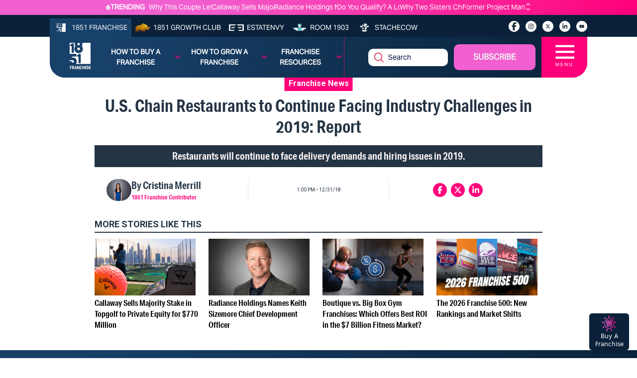

--- FILE ---
content_type: text/html; charset=utf-8
request_url: https://1851franchise.com/us-chain-restaurants-to-continue-facing-industry-challenges-in-2019-report-2708766
body_size: 30442
content:
<!DOCTYPE html><html lang="en"><head><meta charSet="utf-8"/><meta name="viewport" content="width=device-width, initial-scale=1"/><meta http-equiv="Content-Type" content="text/html; charset=utf-8"/><meta http-equiv="Cache-Control" content="public"/><meta name="google-site-verification" content="kURSOkCHL2E3JeVh6pJKNgHxbel4taURv07f5nW17sE"/><title>U.S. Chain Restaurants to Continue Facing Industry Challenges in 2019: Report </title><link rel="canonical" href="https://1851franchise.com/us-chain-restaurants-to-continue-facing-industry-challenges-in-2019-report-2708766"/><meta name="title" content="U.S. Chain Restaurants to Continue Facing Industry Challenges in 2019: Report "/><meta name="keywords" content="u.s. chain restaurants 2019"/><meta name="description" content="Restaurants will continue to face delivery demands and hiring issues in 2019. 
"/><meta name="author" content="1851franchise"/><meta name="robots" content="index,follow"/><meta name="referrer" content="no-referrer-when-downgrade"/><meta property="og:title" content="U.S. Chain Restaurants to Continue Facing Industry Challenges in 2019: Report "/><meta property="og:description" content="Restaurants will continue to face delivery demands and hiring issues in 2019. 
"/><meta property="og:type" content="article"/><meta property="og:image" content="https://images.1851franchise.com/1280x720/filters:format(webp)/story1/2708766/6bc35c4bb203277fa5145da9ff5530eb5893.jpg"/><meta property="og:site_name" content="U.S. Chain Restaurants to Continue Facing Industry Challenges in 2019: Report "/><meta property="og:url" content="https://1851franchise.com/us-chain-restaurants-to-continue-facing-industry-challenges-in-2019-report-2708766"/><meta property="og:image:secure_url" content="https://images.1851franchise.com/1280x720/filters:format(webp)/story1/2708766/6bc35c4bb203277fa5145da9ff5530eb5893.jpg"/><meta property="fb:app_id" content="806587212746590"/><meta property="twitter:card" content="summary"/><link rel="preload" href="https://images.1851franchise.com/544x306/filters:format(webp)/story1/2708766/6bc35c4bb203277fa5145da9ff5530eb5893.jpg" as="image" fetchpriority="high"/><link rel="preload" href="https://images.1851franchise.com/1280x720/filters:format(webp)/story1/2730839/bd03ce818e1d2e40b955e1451c4c67535132.jpg" as="image" fetchpriority="high"/><link rel="preload" href="https://images.1851franchise.com/1280x720/filters:format(webp)/story1/2730837/1764072940_2730837.png" as="image" fetchpriority="high"/><link rel="preload" href="https://images.1851franchise.com/1280x720/filters:format(webp)/story1/2730548/1761082102_2730548.png" as="image" fetchpriority="high"/><link rel="preload" href="https://images.1851franchise.com/1280x720/filters:format(webp)/story1/2731193/1768342052_2731193.png" as="image" fetchpriority="high"/><meta name="next-head-count" content="27"/><meta name="theme-color" content="#4285f4"/><link rel="preload" href="/_next/static/media/47cbc4e2adbc5db9-s.p.woff2" as="font" type="font/woff2" crossorigin="anonymous" data-next-font="size-adjust"/><link rel="preload" href="/_next/static/media/70d2fd2b9078a5a3-s.p.woff2" as="font" type="font/woff2" crossorigin="anonymous" data-next-font="size-adjust"/><link rel="preload" href="/_next/static/media/3ecd40fce058ee61-s.p.woff2" as="font" type="font/woff2" crossorigin="anonymous" data-next-font="size-adjust"/><link rel="preload" href="/_next/static/media/33a864272e2b3e97-s.p.woff2" as="font" type="font/woff2" crossorigin="anonymous" data-next-font="size-adjust"/><link rel="preload" href="/_next/static/media/e4af272ccee01ff0-s.p.woff2" as="font" type="font/woff2" crossorigin="anonymous" data-next-font="size-adjust"/><link rel="preload" href="/_next/static/media/1755441e3a2fa970-s.p.woff2" as="font" type="font/woff2" crossorigin="anonymous" data-next-font="size-adjust"/><link rel="preload" href="/_next/static/media/b7bc0480121029d3-s.p.woff2" as="font" type="font/woff2" crossorigin="anonymous" data-next-font="size-adjust"/><link rel="preload" href="/_next/static/media/75a5041cfda42963-s.p.woff2" as="font" type="font/woff2" crossorigin="anonymous" data-next-font="size-adjust"/><link rel="preload" href="/_next/static/media/64a30ec8e1e28864-s.p.woff2" as="font" type="font/woff2" crossorigin="anonymous" data-next-font="size-adjust"/><link rel="preload" href="/_next/static/media/a24b6be217b6b58f-s.p.woff2" as="font" type="font/woff2" crossorigin="anonymous" data-next-font="size-adjust"/><link rel="preload" href="/_next/static/media/e5edfa9dc39ed721-s.p.woff2" as="font" type="font/woff2" crossorigin="anonymous" data-next-font="size-adjust"/><link rel="preload" href="/_next/static/media/3fc648d8bd6aeb2b-s.p.woff2" as="font" type="font/woff2" crossorigin="anonymous" data-next-font="size-adjust"/><link rel="preload" href="/_next/static/media/71135ab8347c63a7-s.p.woff2" as="font" type="font/woff2" crossorigin="anonymous" data-next-font="size-adjust"/><link rel="preload" href="/_next/static/media/eadbea028f46ea03-s.p.woff2" as="font" type="font/woff2" crossorigin="anonymous" data-next-font="size-adjust"/><link rel="preload" href="/_next/static/media/4ea12a7ed18dcab1-s.p.woff2" as="font" type="font/woff2" crossorigin="anonymous" data-next-font="size-adjust"/><link rel="preload" href="/_next/static/media/00d74098b1539a8e-s.p.woff2" as="font" type="font/woff2" crossorigin="anonymous" data-next-font="size-adjust"/><link rel="preload" href="/_next/static/media/11f9cb7f250801e2-s.p.woff2" as="font" type="font/woff2" crossorigin="anonymous" data-next-font="size-adjust"/><link rel="preload" href="/_next/static/media/e3b965b7d8902584-s.p.woff2" as="font" type="font/woff2" crossorigin="anonymous" data-next-font="size-adjust"/><link rel="preload" href="/_next/static/media/a936adeb8e4e56e7-s.p.woff2" as="font" type="font/woff2" crossorigin="anonymous" data-next-font="size-adjust"/><link rel="preload" href="/_next/static/media/fbf787c20afe829f-s.p.woff2" as="font" type="font/woff2" crossorigin="anonymous" data-next-font="size-adjust"/><link rel="preload" href="/_next/static/media/b64760b8be89664b-s.p.woff2" as="font" type="font/woff2" crossorigin="anonymous" data-next-font="size-adjust"/><link rel="preload" href="/_next/static/media/a824a067ce851646-s.p.woff2" as="font" type="font/woff2" crossorigin="anonymous" data-next-font="size-adjust"/><link rel="preload" href="/_next/static/media/ac4024c73e5bfecb-s.p.woff2" as="font" type="font/woff2" crossorigin="anonymous" data-next-font="size-adjust"/><link rel="preload" href="/_next/static/media/a6c3b0cb9b8953b9-s.p.woff2" as="font" type="font/woff2" crossorigin="anonymous" data-next-font="size-adjust"/><link rel="preload" href="/_next/static/media/2b6b35c4108822f4-s.p.woff2" as="font" type="font/woff2" crossorigin="anonymous" data-next-font="size-adjust"/><link rel="preload" href="/_next/static/media/3f6be2c9bcaf9c61-s.p.otf" as="font" type="font/otf" crossorigin="anonymous" data-next-font="size-adjust"/><link rel="preload" href="/_next/static/media/bf970d71e6a948f1-s.p.woff2" as="font" type="font/woff2" crossorigin="anonymous" data-next-font="size-adjust"/><link rel="preload" href="/_next/static/media/66eb4c0d828cdd1b-s.p.woff2" as="font" type="font/woff2" crossorigin="anonymous" data-next-font="size-adjust"/><link rel="preload" href="/_next/static/media/924b355a1bf05975-s.p.otf" as="font" type="font/otf" crossorigin="anonymous" data-next-font="size-adjust"/><link rel="preload" href="/_next/static/media/4d49e9a2cfa7792b-s.p.woff2" as="font" type="font/woff2" crossorigin="anonymous" data-next-font="size-adjust"/><link rel="preload" href="/_next/static/media/1cada10201ad8178-s.p.woff2" as="font" type="font/woff2" crossorigin="anonymous" data-next-font="size-adjust"/><link rel="preload" href="/_next/static/media/0dae820797dc8693-s.p.woff2" as="font" type="font/woff2" crossorigin="anonymous" data-next-font="size-adjust"/><link rel="preload" href="/_next/static/media/98bf93954c9a34de-s.p.woff2" as="font" type="font/woff2" crossorigin="anonymous" data-next-font="size-adjust"/><link rel="preload" href="/_next/static/media/40bffe24cbc28c47-s.p.woff2" as="font" type="font/woff2" crossorigin="anonymous" data-next-font="size-adjust"/><link rel="preload" href="/_next/static/media/e0f8ece231c393b7-s.p.woff2" as="font" type="font/woff2" crossorigin="anonymous" data-next-font="size-adjust"/><link rel="preload" href="/_next/static/media/0197142f6f1cf7b9-s.p.woff2" as="font" type="font/woff2" crossorigin="anonymous" data-next-font="size-adjust"/><link rel="preload" href="/_next/static/media/6b38c416b5fe22a2-s.p.woff2" as="font" type="font/woff2" crossorigin="anonymous" data-next-font="size-adjust"/><link rel="preload" href="/_next/static/media/58c719f013e9edd8-s.p.woff2" as="font" type="font/woff2" crossorigin="anonymous" data-next-font="size-adjust"/><link rel="preload" href="/_next/static/media/103a092c382eb718-s.p.woff2" as="font" type="font/woff2" crossorigin="anonymous" data-next-font="size-adjust"/><link rel="preload" href="/_next/static/media/94242fdcdfd6058b-s.p.woff2" as="font" type="font/woff2" crossorigin="anonymous" data-next-font="size-adjust"/><link rel="preload" href="/_next/static/media/2071a184391c2d8a-s.p.woff2" as="font" type="font/woff2" crossorigin="anonymous" data-next-font="size-adjust"/><link rel="preload" href="/_next/static/media/87d32fbafe1a5a8c-s.p.woff2" as="font" type="font/woff2" crossorigin="anonymous" data-next-font="size-adjust"/><link rel="preload" href="/_next/static/media/23676e0cf0e101ba-s.p.woff2" as="font" type="font/woff2" crossorigin="anonymous" data-next-font="size-adjust"/><link rel="preload" href="/_next/static/media/a14f5062f90a6f32-s.p.woff2" as="font" type="font/woff2" crossorigin="anonymous" data-next-font="size-adjust"/><link rel="preload" href="/_next/static/media/38e263c5c8e46e51-s.p.woff2" as="font" type="font/woff2" crossorigin="anonymous" data-next-font="size-adjust"/><link rel="preload" href="/_next/static/css/8616532b35e66ce6.css" as="style"/><link rel="stylesheet" href="/_next/static/css/8616532b35e66ce6.css" data-n-g=""/><link rel="preload" href="/_next/static/css/90b3440a1132daa6.css" as="style"/><link rel="stylesheet" href="/_next/static/css/90b3440a1132daa6.css"/><noscript data-n-css=""></noscript><script defer="" nomodule="" src="/_next/static/chunks/polyfills-c67a75d1b6f99dc8.js"></script><script defer="" src="/_next/static/chunks/9644-6dba775fda16a9fa.js"></script><script defer="" src="/_next/static/chunks/141-c0848b0258d8c7d7.js"></script><script defer="" src="/_next/static/chunks/8432-54db8af8c9f39692.js"></script><script defer="" src="/_next/static/chunks/2571.27c9eb2c2f466c6f.js"></script><script src="/_next/static/chunks/webpack-1abad2bd2a532565.js" defer=""></script><script src="/_next/static/chunks/framework-314c182fa7e2bf37.js" defer=""></script><script src="/_next/static/chunks/main-478f8de8f1798938.js" defer=""></script><script src="/_next/static/chunks/pages/_app-8f2f60d6924948ae.js" defer=""></script><script src="/_next/static/chunks/pages/%5Bslug%5D-4219c0e0c7b346e0.js" defer=""></script><script src="/_next/static/_o8C1duyDhCr-LRzo8Som/_buildManifest.js" defer=""></script><script src="/_next/static/_o8C1duyDhCr-LRzo8Som/_ssgManifest.js" defer=""></script></head><body><div id="__next"><div class="
      __variable_fd649c 
      __variable_75bbc9 
      __variable_e203f8 
      __variable_cd00f8 
      __variable_631611 
      __variable_923bcc 
      __variable_5c4b18 
      __variable_f16e83 
      __variable_2b1c3d 
      __variable_a51b2e 
      __variable_58ef3f 
      __variable_fb8187 
      __variable_4283e8 
      __variable_53e270 
      __variable_0cb770 
      __variable_f4f80c 
      __variable_69ab42 
      __variable_d88be3
      __variable_502588 
      __variable_ac8e17 
      __variable_362571
      __variable_767073
      __variable_fdcbce
      __variable_08dff0
      __variable_92a620
      __variable_858812
      __variable_e11875
      __variable_cdf48d
      __variable_88ab91
      __variable_c00f8c
      __variable_ff0208
      __variable_3c39d2
      __variable_041963
      __variable_37114d
      __variable_20cae0
      __variable_4ba11c
      __variable_a492e1
      __variable_6521b2
      __variable_47fa9c
      __variable_b48099
      __variable_c22e43
      __variable_659db4
      __variable_be959f
    "><div class="w-full mx-auto overflow-hidden relative pt-[5.2rem] md:pt-[4.2rem]"><div class="fixed w-full z-20 top-0"><div class="bg-primary-gradient text-white min-h-[30px] hidden lg:block"><div class="w-full max-w-screen-cw mx-auto py-[0.219rem] flex justify-center items-center"><div class="items-center justify-center gap-1 flex"><img alt="trending_fire_logo" loading="lazy" width="9" height="11" decoding="async" data-nimg="1" class="object-contain max-w-[9px] max-h-[11px]" style="color:transparent" src="https://images.1851franchise.com/supplier-db/static/flame.svg"/><span class="caption font-bold pr-2">TRENDING</span></div><div class="max-w-screen-sm md:max-w-screen-md w-full flex"><div class="keen-slider h-5  flex justify-start items-center"><a href="https://1851franchise.com/why-this-couple-left-corporate-america-to-build-a-community-focused-trublue-business-in-the-town-where-they-raised-their-sons-2730844#trending" target="_self" class="keen-slider__slide items-center justify-start caption font-normal text-white overflow-ellipsis whitespace-nowrap pr-6 !w-[calc(100%-25px)] h-[28px] !m-0 !flex">Why This Couple Left Corporate America to Build a Community-Focused TruBlue Business in the Town Where They Raised Their Sons</a><a href="https://1851franchise.com/callaway-sells-majority-stake-in-topgolf-to-private-equity-for-770-million-2730839#trending" target="_self" class="keen-slider__slide items-center justify-start caption font-normal text-white overflow-ellipsis whitespace-nowrap pr-6 !w-[calc(100%-25px)] h-[28px] !m-0 !flex">Callaway Sells Majority Stake in Topgolf to Private Equity for $770 Million</a><a href="https://1851franchise.com/keith-sizemore-radiance-holdings-cdo-2730837#trending" target="_self" class="keen-slider__slide items-center justify-start caption font-normal text-white overflow-ellipsis whitespace-nowrap pr-6 !w-[calc(100%-25px)] h-[28px] !m-0 !flex">Radiance Holdings Names Keith Sizemore Chief Development Officer</a><a href="https://1851franchise.com/do-you-qualify-a-look-at-the-chick-fil-a-franchise-requirements-2730436#trending" target="_self" class="keen-slider__slide items-center justify-start caption font-normal text-white overflow-ellipsis whitespace-nowrap pr-6 !w-[calc(100%-25px)] h-[28px] !m-0 !flex">Do You Qualify? A Look at the Chick-fil-A Franchise Requirements</a><a href="https://1851franchise.com/why-two-sisters-chose-now-to-build-a-purpose-driven-home-care-business-with-griswold-2730847#trending" target="_self" class="keen-slider__slide items-center justify-start caption font-normal text-white overflow-ellipsis whitespace-nowrap pr-6 !w-[calc(100%-25px)] h-[28px] !m-0 !flex">Why Two Sisters Chose Now to Build a Purpose-Driven Home Care Business With Griswold</a><a href="https://1851franchise.com/former-project-manager-and-executive-assistance-swaps-corporate-life-for-fresh-coat-painters-ownership-2730838#trending" target="_self" class="keen-slider__slide items-center justify-start caption font-normal text-white overflow-ellipsis whitespace-nowrap pr-6 !w-[calc(100%-25px)] h-[28px] !m-0 !flex">Former Project Manager and Executive Assistant Swaps Corporate Life for Fresh Coat Painters Ownership</a></div><span class="flex flex-col"><svg aria-hidden="true" focusable="false" data-prefix="fas" data-icon="angle-up" class="svg-inline--fa fa-angle-up w-3 h-2.5 cursor-pointer" role="img" xmlns="http://www.w3.org/2000/svg" viewBox="0 0 448 512"><path fill="currentColor" d="M201.4 137.4c12.5-12.5 32.8-12.5 45.3 0l160 160c12.5 12.5 12.5 32.8 0 45.3s-32.8 12.5-45.3 0L224 205.3 86.6 342.6c-12.5 12.5-32.8 12.5-45.3 0s-12.5-32.8 0-45.3l160-160z"></path></svg><svg aria-hidden="true" focusable="false" data-prefix="fas" data-icon="angle-down" class="svg-inline--fa fa-angle-down w-3 h-2.5 cursor-pointer" role="img" xmlns="http://www.w3.org/2000/svg" viewBox="0 0 448 512"><path fill="currentColor" d="M201.4 342.6c12.5 12.5 32.8 12.5 45.3 0l160-160c12.5-12.5 12.5-32.8 0-45.3s-32.8-12.5-45.3 0L224 274.7 86.6 137.4c-12.5-12.5-32.8-12.5-45.3 0s-12.5 32.8 0 45.3l160 160z"></path></svg></span></div></div></div><div class="relative"><div class="bg-secondary pt-[6px] md:min-h-[40px] hidden md:block"><div class="w-full max-w-screen-cw lg:mx-auto lg:px-0 pb-0"><div class="flex flex-wrap justify-between mt-[1px]"><ul class="flex flex-wrap items-center text-[#F1F3F3] m-0"><li class="h-full"><a href="https://1851franchise.com" target="_self" class="flex items-center justify-center h-full bg-[#18416A]  uppercase px-2 py-2"><span class="me-[6px]"><img alt="1851 Franchise_logo" loading="lazy" width="30" height="18" decoding="async" data-nimg="1" class="max-w-[30px] object-contain max-h-[1.1rem]" style="color:transparent" src="https://images.1851franchise.com/supplier-db/static/1851-header-logo.svg"/></span><span class="hidden lg:block caption font-normal">1851 Franchise</span></a></li><li class="h-full"><a href="https://1851franchise.com/growth-club/" target="_self" class="flex items-center justify-center h-full text-white uppercase px-1.5 lg:px-2 "><span class="me-[6px]"><img alt="1851 Growth Club_logo" loading="lazy" width="30" height="18" decoding="async" data-nimg="1" class="max-w-[30px] object-contain max-h-[1.1rem] aspect-square" style="color:transparent" src="https://images.1851franchise.com/supplier-db/static/rino-header-logo.svg"/></span><span class="hidden md:block caption font-normal"> <!-- -->1851 Growth Club</span></a></li><li class="h-full"><a href="https://estatenvy.com" target="_blank" class="flex items-center justify-center h-full text-white uppercase px-1.5 lg:px-2 "><span class="me-[6px]"><img alt="Estatenvy_logo" loading="lazy" width="30" height="18" decoding="async" data-nimg="1" class="max-w-[30px] object-contain max-h-[1.1rem] aspect-square" style="color:transparent" src="https://images.1851franchise.com/supplier-db/static/ee-header-logo.svg"/></span><span class="hidden md:block caption font-normal"> <!-- -->Estatenvy</span></a></li><li class="h-full"><a href="https://room1903.com" target="_blank" class="flex items-center justify-center h-full text-white uppercase px-1.5 lg:px-2 "><span class="me-[6px]"><img alt="Room 1903_logo" loading="lazy" width="30" height="18" decoding="async" data-nimg="1" class="max-w-[30px] object-contain max-h-[1.1rem] aspect-square" style="color:transparent" src="https://images.1851franchise.com/supplier-db/static/1903-header-logo.svg"/></span><span class="hidden md:block caption font-normal"> <!-- -->Room 1903</span></a></li><li class="h-full"><a href="https://stachecow.com" target="_blank" class="flex items-center justify-center h-full text-white uppercase px-1.5 lg:px-2 "><span class="me-[6px]"><img alt="Stachecow_logo" loading="lazy" width="30" height="18" decoding="async" data-nimg="1" class="max-w-[30px] object-contain max-h-[1.1rem] aspect-square" style="color:transparent" src="https://images.1851franchise.com/supplier-db/static/sc-header-logo.svg"/></span><span class="hidden md:block caption font-normal"> <!-- -->Stachecow</span></a></li></ul><div class="py-2 lg:pt-[3px] flex"><ul class="flex flex-wrap items-center mx-2 lg:mx-0"><li><a href="https://www.facebook.com/1851magazine?utm_source=1851franchise.com&amp;utm_medium=franchise" target="_blank" aria-label="socialLinks" class="w-[22px] h-[22px]  rounded-full bg-white text-[12px] text-center flex items-center justify-center ms-2 lg:ms-3 cursor-pointer mb-0"><svg aria-hidden="true" focusable="false" data-prefix="fab" data-icon="facebook-f" class="svg-inline--fa fa-facebook-f w-2.5" role="img" xmlns="http://www.w3.org/2000/svg" viewBox="0 0 320 512"><path fill="currentColor" d="M80 299.3V512H196V299.3h86.5l18-97.8H196V166.9c0-51.7 20.3-71.5 72.7-71.5c16.3 0 29.4 .4 37 1.2V7.9C291.4 4 256.4 0 236.2 0C129.3 0 80 50.5 80 159.4v42.1H14v97.8H80z"></path></svg></a></li><li><a href="https://www.instagram.com/1851franchise/?utm_source=1851franchise.com&amp;utm_medium=franchise" target="_blank" aria-label="socialLinks" class="w-[22px] h-[22px]  rounded-full bg-white text-[12px] text-center flex items-center justify-center ms-2 lg:ms-3 cursor-pointer mb-0"><svg aria-hidden="true" focusable="false" data-prefix="fab" data-icon="instagram" class="svg-inline--fa fa-instagram w-2.5" role="img" xmlns="http://www.w3.org/2000/svg" viewBox="0 0 448 512"><path fill="currentColor" d="M224.1 141c-63.6 0-114.9 51.3-114.9 114.9s51.3 114.9 114.9 114.9S339 319.5 339 255.9 287.7 141 224.1 141zm0 189.6c-41.1 0-74.7-33.5-74.7-74.7s33.5-74.7 74.7-74.7 74.7 33.5 74.7 74.7-33.6 74.7-74.7 74.7zm146.4-194.3c0 14.9-12 26.8-26.8 26.8-14.9 0-26.8-12-26.8-26.8s12-26.8 26.8-26.8 26.8 12 26.8 26.8zm76.1 27.2c-1.7-35.9-9.9-67.7-36.2-93.9-26.2-26.2-58-34.4-93.9-36.2-37-2.1-147.9-2.1-184.9 0-35.8 1.7-67.6 9.9-93.9 36.1s-34.4 58-36.2 93.9c-2.1 37-2.1 147.9 0 184.9 1.7 35.9 9.9 67.7 36.2 93.9s58 34.4 93.9 36.2c37 2.1 147.9 2.1 184.9 0 35.9-1.7 67.7-9.9 93.9-36.2 26.2-26.2 34.4-58 36.2-93.9 2.1-37 2.1-147.8 0-184.8zM398.8 388c-7.8 19.6-22.9 34.7-42.6 42.6-29.5 11.7-99.5 9-132.1 9s-102.7 2.6-132.1-9c-19.6-7.8-34.7-22.9-42.6-42.6-11.7-29.5-9-99.5-9-132.1s-2.6-102.7 9-132.1c7.8-19.6 22.9-34.7 42.6-42.6 29.5-11.7 99.5-9 132.1-9s102.7-2.6 132.1 9c19.6 7.8 34.7 22.9 42.6 42.6 11.7 29.5 9 99.5 9 132.1s2.7 102.7-9 132.1z"></path></svg></a></li><li><a href="https://twitter.com/1851Franchise?utm_source=1851franchise.com&amp;utm_medium=franchise" target="_blank" aria-label="socialLinks" class="w-[22px] h-[22px]  rounded-full bg-white text-[12px] text-center flex items-center justify-center ms-2 lg:ms-3 cursor-pointer mb-0"><svg aria-hidden="true" focusable="false" data-prefix="fab" data-icon="x-twitter" class="svg-inline--fa fa-x-twitter w-2.5" role="img" xmlns="http://www.w3.org/2000/svg" viewBox="0 0 512 512"><path fill="currentColor" d="M389.2 48h70.6L305.6 224.2 487 464H345L233.7 318.6 106.5 464H35.8L200.7 275.5 26.8 48H172.4L272.9 180.9 389.2 48zM364.4 421.8h39.1L151.1 88h-42L364.4 421.8z"></path></svg></a></li><li><a href="https://www.linkedin.com/company/1851-project?utm_source=1851franchise.com&amp;utm_medium=franchise" target="_blank" aria-label="socialLinks" class="w-[22px] h-[22px]  rounded-full bg-white text-[12px] text-center flex items-center justify-center ms-2 lg:ms-3 cursor-pointer mb-0"><svg aria-hidden="true" focusable="false" data-prefix="fab" data-icon="linkedin-in" class="svg-inline--fa fa-linkedin-in w-2.5" role="img" xmlns="http://www.w3.org/2000/svg" viewBox="0 0 448 512"><path fill="currentColor" d="M100.28 448H7.4V148.9h92.88zM53.79 108.1C24.09 108.1 0 83.5 0 53.8a53.79 53.79 0 0 1 107.58 0c0 29.7-24.1 54.3-53.79 54.3zM447.9 448h-92.68V302.4c0-34.7-.7-79.2-48.29-79.2-48.29 0-55.69 37.7-55.69 76.7V448h-92.78V148.9h89.08v40.8h1.3c12.4-23.5 42.69-48.3 87.88-48.3 94 0 111.28 61.9 111.28 142.3V448z"></path></svg></a></li><li><a href="https://www.youtube.com/c/1851Franchise?utm_source=1851franchise.com&amp;utm_medium=franchise" target="_blank" aria-label="socialLinks" class="w-[22px] h-[22px]  rounded-full bg-white text-[12px] text-center flex items-center justify-center ms-2 lg:ms-3 cursor-pointer mb-0"><svg aria-hidden="true" focusable="false" data-prefix="fab" data-icon="youtube" class="svg-inline--fa fa-youtube w-2.5" role="img" xmlns="http://www.w3.org/2000/svg" viewBox="0 0 576 512"><path fill="currentColor" d="M549.655 124.083c-6.281-23.65-24.787-42.276-48.284-48.597C458.781 64 288 64 288 64S117.22 64 74.629 75.486c-23.497 6.322-42.003 24.947-48.284 48.597-11.412 42.867-11.412 132.305-11.412 132.305s0 89.438 11.412 132.305c6.281 23.65 24.787 41.5 48.284 47.821C117.22 448 288 448 288 448s170.78 0 213.371-11.486c23.497-6.321 42.003-24.171 48.284-47.821 11.412-42.867 11.412-132.305 11.412-132.305s0-89.438-11.412-132.305zm-317.51 213.508V175.185l142.739 81.205-142.739 81.201z"></path></svg></a></li></ul></div></div></div></div><div class="absolute w-full"><div class="w-full max-w-screen-cw lg:mx-auto bg-secondary-gradient min-h-[82px] md:min-h-fit md:rounded-br-[30px] md:rounded-bl-[30px]"><div class="flex justify-between"><div class="py-3 md:pl-7 pe-2 "><div class="w-14 ms-3"><a href="/"><img alt="site_logo" loading="lazy" width="44" height="55" decoding="async" data-nimg="1" style="color:transparent" src="https://images.1851franchise.com/static/1851_footer.svg"/></a></div></div><div class="flex justify-between md:justify-center items-center w-full caption  font-[700] uppercase"><ul class="flex md:hidden w-full py-2 justify-center "><li class="group mr-1 2xl:mr-3 relative max-w-24"><a class="text-[#F1F3F3] text-center justify-center items-center flex   cursor-pointer" href="https://1851franchise.com/growth-club">1851 GROWTH CLUB</a></li><li class="group mr-1 2xl:mr-3 relative max-w-24"><a class="text-[#F1F3F3] text-center justify-center items-center flex   cursor-pointer" href="https://1851franchise.com/supplier">Supplier Database</a></li></ul><ul class="md:flex hidden border-r border-primary/[0.7] w-full py-2 lg:py-3 justify-around"><li class="group mr-1 2xl:mr-3 relative py-2 w-29"><a class="text-white text-center justify-center items-center flex    cursor-pointer" href="#">How to Buy a Franchise<span class="icon text-primary ms-[10px]"><svg aria-hidden="true" focusable="false" data-prefix="fas" data-icon="angle-down" class="svg-inline--fa fa-angle-down w-3" role="img" xmlns="http://www.w3.org/2000/svg" viewBox="0 0 448 512"><path fill="currentColor" d="M201.4 342.6c12.5 12.5 32.8 12.5 45.3 0l160-160c12.5-12.5 12.5-32.8 0-45.3s-32.8-12.5-45.3 0L224 274.7 86.6 137.4c-12.5-12.5-32.8-12.5-45.3 0s-12.5 32.8 0 45.3l160 160z"></path></svg></span></a><div class="invisible group-hover:visible absolute left-1/2 z-10 mt-0 flex w-screen max-w-max -translate-x-1/2 px-4 pt-3"><div class="min-w-[15rem] max-w-xs flex-auto overflow-hidden bg-secondary text-white text-sm leading-6 shadow-lg ring-1 ring-gray-900/5"><div class="p-0"><div class="group relative flex gap-x-6 px-4 py-1 hover:bg-gray-50"><div><a href="https://1851university.thinkific.com/courses/HowToBuyAFranchise?utm_source=1851franchise.com&amp;utm_medium=franchise&amp;utm_campaign=Buying%20a%20Franchise%20Masterclass" target="_blank" rel="noopener noreferrer" class="hover:text-secondary flex font-[500] normal-case">Buying a Franchise Masterclass<span class="absolute inset-0"></span></a></div></div><div class="group relative flex gap-x-6 px-4 py-1 hover:bg-gray-50"><div><a href="https://1851franchise.com/growth-club" target="_self" rel="noopener noreferrer" class="hover:text-secondary flex font-[500] normal-case"> Franchise Opportunities<span class="absolute inset-0"></span></a></div></div><div class="group relative flex gap-x-6 px-4 py-1 hover:bg-gray-50"><div><a href="https://1851franchise.com/growth-club" target="_self" rel="noopener noreferrer" class="hover:text-secondary flex font-[500] normal-case"><img alt="logo" loading="lazy" width="28" height="20" decoding="async" data-nimg="1" class="cursor-pointer pr-1" style="color:transparent" src="https://images.1851franchise.com/navigationItem/1383945eb7241c30753a738bf81980269263.svg"/>Get Support Buying a Franchise<span class="absolute inset-0"></span></a></div></div><div class="group relative flex gap-x-6 px-4 py-1 hover:bg-gray-50"><div><a href="https://assets.1851franchise.com/v1/university/pdf/1851WhitepaperHowtoFranchise-1712816661.pdf" target="_self" rel="noopener noreferrer" class="hover:text-secondary flex font-[500] normal-case">How to Buy a Franchise White Paper<span class="absolute inset-0"></span></a></div></div></div></div></div></li><li class="group mr-1 2xl:mr-3 relative py-2 w-29"><a class="text-white text-center justify-center items-center flex    cursor-pointer" href="#">How to Grow a Franchise<span class="icon text-primary ms-[10px]"><svg aria-hidden="true" focusable="false" data-prefix="fas" data-icon="angle-down" class="svg-inline--fa fa-angle-down w-3" role="img" xmlns="http://www.w3.org/2000/svg" viewBox="0 0 448 512"><path fill="currentColor" d="M201.4 342.6c12.5 12.5 32.8 12.5 45.3 0l160-160c12.5-12.5 12.5-32.8 0-45.3s-32.8-12.5-45.3 0L224 274.7 86.6 137.4c-12.5-12.5-32.8-12.5-45.3 0s-12.5 32.8 0 45.3l160 160z"></path></svg></span></a><div class="invisible group-hover:visible absolute left-1/2 z-10 mt-0 flex w-screen max-w-max -translate-x-1/2 px-4 pt-3"><div class="min-w-[15rem] max-w-xs flex-auto overflow-hidden bg-secondary text-white text-sm leading-6 shadow-lg ring-1 ring-gray-900/5"><div class="p-0"><div class="group relative flex gap-x-6 px-4 py-1 hover:bg-gray-50"><div><a href="https://1851franchise.com/growthclub/1851-growth-club-what-is-winning-in-franchise-growth-2723850" target="_self" rel="noopener noreferrer" class="hover:text-secondary flex font-[500] normal-case">How to Sell Franchises<span class="absolute inset-0"></span></a></div></div></div></div></div></li><li class="group mr-1 2xl:mr-3 relative py-2 w-29"><a class="text-white text-center justify-center items-center flex    cursor-pointer" href="#">Franchise Resources<span class="icon text-primary ms-[10px]"><svg aria-hidden="true" focusable="false" data-prefix="fas" data-icon="angle-down" class="svg-inline--fa fa-angle-down w-3" role="img" xmlns="http://www.w3.org/2000/svg" viewBox="0 0 448 512"><path fill="currentColor" d="M201.4 342.6c12.5 12.5 32.8 12.5 45.3 0l160-160c12.5-12.5 12.5-32.8 0-45.3s-32.8-12.5-45.3 0L224 274.7 86.6 137.4c-12.5-12.5-32.8-12.5-45.3 0s-12.5 32.8 0 45.3l160 160z"></path></svg></span></a><div class="invisible group-hover:visible absolute left-1/2 z-10 mt-0 flex w-screen max-w-max -translate-x-1/2 px-4 pt-3"><div class="min-w-[15rem] max-w-xs flex-auto overflow-hidden bg-secondary text-white text-sm leading-6 shadow-lg ring-1 ring-gray-900/5"><div class="p-0"><div class="group relative flex gap-x-6 px-4 py-1 hover:bg-gray-50"><div><a href="https://1851franchise.com/supplier/?limit=12&amp;page=1&amp;sort=rating%2Cname&amp;order=DESC%2CASC  " target="_self" rel="noopener noreferrer" class="hover:text-secondary flex font-[500] normal-case">Find a Franchise Supplier<span class="absolute inset-0"></span></a></div></div><div class="group relative flex gap-x-6 px-4 py-1 hover:bg-gray-50"><div><a href="https://1851franchise.com/franchise-opportunities" target="_self" rel="noopener noreferrer" class="hover:text-secondary flex font-[500] normal-case">1851 Franchise Opportunities<span class="absolute inset-0"></span></a></div></div><div class="group relative flex gap-x-6 px-4 py-1 hover:bg-gray-50"><div><a href="https://1851franchise.com/brand-news" target="_self" rel="noopener noreferrer" class="hover:text-secondary flex font-[500] normal-case">Franchisor News<span class="absolute inset-0"></span></a></div></div><div class="group relative flex gap-x-6 px-4 py-1 hover:bg-gray-50"><div><a href="https://1851franchise.com/power-rankings" target="_self" rel="noopener noreferrer" class="hover:text-secondary flex font-[500] normal-case">Franchisor Power Rankings<span class="absolute inset-0"></span></a></div></div><div class="group relative flex gap-x-6 px-4 py-1 hover:bg-gray-50"><div><a href="https://1851francamp.com?utm_source=1851franchise.com&amp;utm_medium=franchise&amp;utm_campaign=FranCamp%20Mastermind%20Summit" target="_blank" rel="noopener noreferrer" class="hover:text-secondary flex font-[500] normal-case">FranCamp Mastermind Summit<span class="absolute inset-0"></span></a></div></div><div class="group relative flex gap-x-6 px-4 py-1 hover:bg-gray-50"><div><a href="https://1851franchise.com/franchise-website-marketing" target="_self" rel="noopener noreferrer" class="hover:text-secondary flex font-[500] normal-case">Franchise Development Website Builder<span class="absolute inset-0"></span></a></div></div></div></div></div></li></ul><div class="flex justify-between items-center md:w-auto lg:w-full xl:justify-end"><div class="hidden md:block search-box ms-2 lg:ms-3 2xl:ms-4 group relative w-10 lg:w-full lg:max-w-[160px] py-4 lg:py-0"><span class="relative text-primary text-sm lg:absolute left-3 top-1/2 -translate-y-1/2 z-10 cursor-pointer lg:cursor-default"><img alt="search_logo" data-nimg="1" loading="lazy" width="19" height="19" decoding="async" class="cursor-pointer aspect-square" style="color:transparent" src="https://images.1851franchise.com/supplier-db/static/search.png"/></span><form><input class="mt-2 right-0 w-[160px] absolute invisible group-hover:visible lg:visible py-2 px-3   lg:mt-0 lg:relative lg:w-full rounded-[10px] lg:ps-10 lg:pr-[14px] text-md bg-white  focus:outline-none text-base  font-normal caret-[#050E3C] placeholder:text-[#050E3C] p" type="text" placeholder="Search" name="query"/></form></div><a href="https://1851franchise.com/subscribe" aria-label="Subscribe"><button class="hidden md:block ms-2 lg:ms-3 2xl:ms-4 rounded-[10px] bg-primary2 text-[#F1F3F3] text-center text-md  py-[calc(1rem-5.75px)] px-2 w-[164px] h-[calc(3rem+4px)]">Subscribe</button></a><div class="relative " data-headlessui-state=""><button class="bg-[#FF007A] h-[82px] w-[92px] items-center justify-center flex-col text-white   ms-3 lg:8 2xl:ms-6 outline-none flex cursor-pointer md:rounded-br-[30px] overflow-hidden" type="button" aria-expanded="false" data-headlessui-state=""><span class="text-[35px] h-[30px]  leading-6 scale-x-[1.4]">☰</span><span class="text-[0.625rem] tracking-[0.2em] leading-[122%] font-[500] font-Proxima ">MENU</span></button></div><span hidden="" style="position:fixed;top:1px;left:1px;width:1px;height:0;padding:0;margin:-1px;overflow:hidden;clip:rect(0, 0, 0, 0);white-space:nowrap;border-width:0;display:none"></span></div></div></div></div></div></div></div><script id="contentSchema" type="application/ld+json">{"@context":"https://schema.org/","@type":"Article","headline":"U.S. Chain Restaurants to Continue Facing Industry Challenges in 2019: Report ","name":"1851 Franchise","url":"https://1851franchise.com/us-chain-restaurants-to-continue-facing-industry-challenges-in-2019-report-2708766","datePublished":"2018-12-31T13:13:01-05:00","dateModified":"2018-12-31T13:13:01-05:00","articleSection":"Franchise News","mainEntityOfPage":{"@type":"WebPage","@id":"https://1851franchise.com/us-chain-restaurants-to-continue-facing-industry-challenges-in-2019-report-2708766"},"author":{"@type":"Person","name":"Cristina Merrill"},"image":{"@type":"ImageObject","url":"https://images.1851franchise.com/1280x720/filters:format(webp)/story1/2708766/6bc35c4bb203277fa5145da9ff5530eb5893.jpg","width":802,"height":451},"publisher":{"@type":"Organization","name":"1851 Franchise","logo":{"@type":"ImageObject","url":"https://images.1851franchise.com/static/1851Logo.svg","width":54,"height":54},"sameAs":["https://twitter.com/1851Franchise?utm_source=1851franchise.com&utm_medium=article","https://www.facebook.com/1851magazine?utm_source=1851franchise.com&utm_medium=article","https://www.instagram.com/1851franchise/?utm_source=1851franchise.com&utm_medium=article","https://www.linkedin.com/company/1851-project?utm_source=1851franchise.com&utm_medium=article","https://www.youtube.com/c/1851Franchise?utm_source=1851franchise.com&utm_medium=article"]}}</script><script id="contentNewsSchema" type="application/ld+json">{"@context":"https://schema.org/","@type":"NewsArticle","headline":"U.S. Chain Restaurants to Continue Facing Industry Challenges in 2019: Report ","name":"1851 Franchise","url":"https://1851franchise.com/us-chain-restaurants-to-continue-facing-industry-challenges-in-2019-report-2708766","datePublished":"2018-12-31T13:13:01-05:00","dateModified":"2018-12-31T13:13:01-05:00","articleSection":"Franchise News","dateline":"2018-12-31T13:13:01-05:00","printEdition":"Online","printSection":"Franchise News","mainEntityOfPage":{"@type":"WebPage","@id":"https://1851franchise.com/us-chain-restaurants-to-continue-facing-industry-challenges-in-2019-report-2708766"},"author":{"@type":"Person","name":"Cristina Merrill"},"image":{"@type":"ImageObject","url":"https://images.1851franchise.com/1280x720/filters:format(webp)/story1/2708766/6bc35c4bb203277fa5145da9ff5530eb5893.jpg","width":802,"height":451},"publisher":{"@type":"Organization","name":"1851 Franchise","logo":{"@type":"ImageObject","url":"https://images.1851franchise.com/static/1851Logo.svg","width":54,"height":54},"sameAs":["https://twitter.com/1851Franchise?utm_source=1851franchise.com&utm_medium=article","https://www.facebook.com/1851magazine?utm_source=1851franchise.com&utm_medium=article","https://www.instagram.com/1851franchise/?utm_source=1851franchise.com&utm_medium=article","https://www.linkedin.com/company/1851-project?utm_source=1851franchise.com&utm_medium=article","https://www.youtube.com/c/1851Franchise?utm_source=1851franchise.com&utm_medium=article"]}}</script><div><article id="us-chain-restaurants-to-continue-facing-industry-challenges-in-2019-report-2708766" class="articles mt-4 md:first:mt-[65px] lg:first:mt-[85px]" data-slug="us-chain-restaurants-to-continue-facing-industry-challenges-in-2019-report-2708766"><div class="text-black w-full max-w-screen-article m-auto px-4 md:px-0 md:py-4 relative "><div class="relative w-full aspect-[16/9]"><img alt="banner" fetchpriority="high" decoding="async" data-nimg="fill" style="position:absolute;height:100%;width:100%;left:0;top:0;right:0;bottom:0;color:transparent;background-size:cover;background-position:50% 50%;background-repeat:no-repeat;background-image:url(&quot;data:image/svg+xml;charset=utf-8,%3Csvg xmlns=&#x27;http://www.w3.org/2000/svg&#x27; %3E%3Cfilter id=&#x27;b&#x27; color-interpolation-filters=&#x27;sRGB&#x27;%3E%3CfeGaussianBlur stdDeviation=&#x27;20&#x27;/%3E%3CfeColorMatrix values=&#x27;1 0 0 0 0 0 1 0 0 0 0 0 1 0 0 0 0 0 100 -1&#x27; result=&#x27;s&#x27;/%3E%3CfeFlood x=&#x27;0&#x27; y=&#x27;0&#x27; width=&#x27;100%25&#x27; height=&#x27;100%25&#x27;/%3E%3CfeComposite operator=&#x27;out&#x27; in=&#x27;s&#x27;/%3E%3CfeComposite in2=&#x27;SourceGraphic&#x27;/%3E%3CfeGaussianBlur stdDeviation=&#x27;20&#x27;/%3E%3C/filter%3E%3Cimage width=&#x27;100%25&#x27; height=&#x27;100%25&#x27; x=&#x27;0&#x27; y=&#x27;0&#x27; preserveAspectRatio=&#x27;none&#x27; style=&#x27;filter: url(%23b);&#x27; href=&#x27;[data-uri]&#x27;/%3E%3C/svg%3E&quot;)" src="https://images.1851franchise.com/544x306/filters:format(webp)/story1/2708766/6bc35c4bb203277fa5145da9ff5530eb5893.jpg"/></div><a rel="noopener" target="_self" href="https://1851franchise.com/franchise-news"><span class="md:absolute md:-translate-y-1/2 md:-translate-x-1/2 left-1/2 md:text-center py-1 px-0 md:px-2 text-primary md:text-white md:bg-primary block font-Roboto font-bold text-[1rem] leading-[141%]">Franchise News</span></a></div><div class="w-full max-w-screen-article m-auto  relative"><h1 class="text-[1.375rem] md:text-[2.125rem] leading-[117%] md:leading-[125%] px-4 md:px-2 font-AktivCondensed md:text-center text-secondary3  normal-case pb-4 pt-2">U.S. Chain Restaurants to Continue Facing Industry Challenges in 2019: Report </h1><p class="text-[0.875rem] md:text-[1.25rem] font-medium leading-[128%] md:leading-[141%] font-AktivCondensed md:bg-secondary3  px-4 md:px-2 md:py-2 text-[#9D9C9C] md:text-[#FBF4F4]  text-center mb-6">Restaurants will continue to face delivery demands and hiring issues in 2019. 
</p><div class="grid md:grid-cols-3 gap-y-4 mb-6 px-4 md:px-6"><a rel="noopener" target="_self" href="https://1851franchise.com/author/cristina-merrill"><div class="flex gap-[2rem]"><img alt="author" loading="lazy" width="50" height="50" decoding="async" data-nimg="1" class="rounded-full aspect-square hidden md:block" style="color:transparent" src="https://1851-prod.s3.amazonaws.com/author/052330dddcbdf20ccfc8f98519f438d82718.png"/><div class="flex flex-col justify-center font-AktivCondensed"><span class=" font-bold text-[1.281rem] leading-[125%] m-0 text-secondary3">By<!-- --> <span class="underline md:no-underline text-primary md:text-secondary3">Cristina Merrill</span></span><span class="mt-1 text-primary font-[500] leading-[125%] text-[0.75rem]">1851 Franchise Contributor</span></div></div></a><div class="flex flex-col justify-center md:items-center md:border-l-[1px] md:border-r-[1px] md:border-solid font-Roboto"><span class="text-secondary3 font-[400] leading-[83.3%] text-[0.625rem]"> <!-- -->1:00 PM • 12/31/18</span></div><div class="flex gap-2  md:justify-center md:items-center"><div class="flex"><div class="facebookShare"><button aria-label="facebookShare" class="facebookShare w-[28px] h-[28px]  mr-[0.5em] rounded-full bg-primary text-white text-center flex items-center justify-center cursor-pointer mb-0 md:mb-0 p-1.5 relative top-0 hover:-top-1 ease-linear duration-300"><svg aria-hidden="true" focusable="false" data-prefix="fab" data-icon="facebook-f" class="svg-inline--fa fa-facebook-f facebookShare w-[10px]" role="img" xmlns="http://www.w3.org/2000/svg" viewBox="0 0 320 512"><path fill="currentColor" d="M80 299.3V512H196V299.3h86.5l18-97.8H196V166.9c0-51.7 20.3-71.5 72.7-71.5c16.3 0 29.4 .4 37 1.2V7.9C291.4 4 256.4 0 236.2 0C129.3 0 80 50.5 80 159.4v42.1H14v97.8H80z"></path></svg></button></div><div class="twitterShare"><button aria-label="twitterShare" class="twitterShare w-[28px] h-[28px]  mr-[0.5em] rounded-full bg-primary text-white text-center flex items-center justify-center cursor-pointer mb-0 md:mb-0 p-1.5 relative top-0 hover:-top-1 ease-linear duration-300"><svg aria-hidden="true" focusable="false" data-prefix="fab" data-icon="x-twitter" class="svg-inline--fa fa-x-twitter twitterShare w-[20px]" role="img" xmlns="http://www.w3.org/2000/svg" viewBox="0 0 512 512"><path fill="currentColor" d="M389.2 48h70.6L305.6 224.2 487 464H345L233.7 318.6 106.5 464H35.8L200.7 275.5 26.8 48H172.4L272.9 180.9 389.2 48zM364.4 421.8h39.1L151.1 88h-42L364.4 421.8z"></path></svg></button></div><div class="linkedinShare"><button aria-label="linkedinShare" class="linkedinShare w-[28px] h-[28px]  mr-[0.5em] rounded-full bg-primary text-white text-center flex items-center justify-center cursor-pointer mb-0 md:mb-0 p-1.5 relative top-0 hover:-top-1 ease-linear duration-300 "><svg aria-hidden="true" focusable="false" data-prefix="fab" data-icon="linkedin-in" class="svg-inline--fa fa-linkedin-in linkedinShare w-[14px]" role="img" xmlns="http://www.w3.org/2000/svg" viewBox="0 0 448 512"><path fill="currentColor" d="M100.28 448H7.4V148.9h92.88zM53.79 108.1C24.09 108.1 0 83.5 0 53.8a53.79 53.79 0 0 1 107.58 0c0 29.7-24.1 54.3-53.79 54.3zM447.9 448h-92.68V302.4c0-34.7-.7-79.2-48.29-79.2-48.29 0-55.69 37.7-55.69 76.7V448h-92.78V148.9h89.08v40.8h1.3c12.4-23.5 42.69-48.3 87.88-48.3 94 0 111.28 61.9 111.28 142.3V448z"></path></svg></button></div></div></div></div><div class="px-4 md:px-0 my-4 article_articleContent__txDn_"></div><div class="flex items-end justify-between gap-4 px-4 md:px-0  pb-2 my-2 border-b-2 border-[#243444]"><h3 class="text-secondary3 font-Roboto text-[1.125rem] font-bold leading-[81%]">MORE STORIES LIKE THIS</h3></div><div class="grid grid-cols-2 md:grid-cols-4 mb-10 gap-4 px-4 md:px-0 "><section><div class="relative"><a target="_self" rel="noopener" href="https://1851franchise.com/callaway-sells-majority-stake-in-topgolf-to-private-equity-for-770-million-2730839#franchise-news"><img alt="editorial" fetchpriority="high" width="203" height="114" decoding="async" data-nimg="1" class="my-1 aspect-[16/9] object-contain" style="color:transparent;background-size:cover;background-position:50% 50%;background-repeat:no-repeat;background-image:url(&quot;data:image/svg+xml;charset=utf-8,%3Csvg xmlns=&#x27;http://www.w3.org/2000/svg&#x27; viewBox=&#x27;0 0 203 114&#x27;%3E%3Cfilter id=&#x27;b&#x27; color-interpolation-filters=&#x27;sRGB&#x27;%3E%3CfeGaussianBlur stdDeviation=&#x27;20&#x27;/%3E%3CfeColorMatrix values=&#x27;1 0 0 0 0 0 1 0 0 0 0 0 1 0 0 0 0 0 100 -1&#x27; result=&#x27;s&#x27;/%3E%3CfeFlood x=&#x27;0&#x27; y=&#x27;0&#x27; width=&#x27;100%25&#x27; height=&#x27;100%25&#x27;/%3E%3CfeComposite operator=&#x27;out&#x27; in=&#x27;s&#x27;/%3E%3CfeComposite in2=&#x27;SourceGraphic&#x27;/%3E%3CfeGaussianBlur stdDeviation=&#x27;20&#x27;/%3E%3C/filter%3E%3Cimage width=&#x27;100%25&#x27; height=&#x27;100%25&#x27; x=&#x27;0&#x27; y=&#x27;0&#x27; preserveAspectRatio=&#x27;none&#x27; style=&#x27;filter: url(%23b);&#x27; href=&#x27;[data-uri]...&#x27;/%3E%3C/svg%3E&quot;)" src="https://images.1851franchise.com/1280x720/filters:format(webp)/story1/2730839/bd03ce818e1d2e40b955e1451c4c67535132.jpg"/></a></div><a href="https://1851franchise.com/callaway-sells-majority-stake-in-topgolf-to-private-equity-for-770-million-2730839#franchise-news"><p class="text-black font-AktivCondensed text-[1rem]">Callaway Sells Majority Stake in Topgolf to Private Equity for $770 Million</p></a></section><section><div class="relative"><a target="_self" rel="noopener" href="https://1851franchise.com/keith-sizemore-radiance-holdings-cdo-2730837#franchise-news"><img alt="Keith Sizemore headshot, Radiance Holdings" fetchpriority="high" width="203" height="114" decoding="async" data-nimg="1" class="my-1 aspect-[16/9] object-contain" style="color:transparent;background-size:cover;background-position:50% 50%;background-repeat:no-repeat;background-image:url(&quot;data:image/svg+xml;charset=utf-8,%3Csvg xmlns=&#x27;http://www.w3.org/2000/svg&#x27; viewBox=&#x27;0 0 203 114&#x27;%3E%3Cfilter id=&#x27;b&#x27; color-interpolation-filters=&#x27;sRGB&#x27;%3E%3CfeGaussianBlur stdDeviation=&#x27;20&#x27;/%3E%3CfeColorMatrix values=&#x27;1 0 0 0 0 0 1 0 0 0 0 0 1 0 0 0 0 0 100 -1&#x27; result=&#x27;s&#x27;/%3E%3CfeFlood x=&#x27;0&#x27; y=&#x27;0&#x27; width=&#x27;100%25&#x27; height=&#x27;100%25&#x27;/%3E%3CfeComposite operator=&#x27;out&#x27; in=&#x27;s&#x27;/%3E%3CfeComposite in2=&#x27;SourceGraphic&#x27;/%3E%3CfeGaussianBlur stdDeviation=&#x27;20&#x27;/%3E%3C/filter%3E%3Cimage width=&#x27;100%25&#x27; height=&#x27;100%25&#x27; x=&#x27;0&#x27; y=&#x27;0&#x27; preserveAspectRatio=&#x27;none&#x27; style=&#x27;filter: url(%23b);&#x27; href=&#x27;[data-uri]...&#x27;/%3E%3C/svg%3E&quot;)" src="https://images.1851franchise.com/1280x720/filters:format(webp)/story1/2730837/1764072940_2730837.png"/></a></div><a href="https://1851franchise.com/keith-sizemore-radiance-holdings-cdo-2730837#franchise-news"><p class="text-black font-AktivCondensed text-[1rem]">Radiance Holdings Names Keith Sizemore Chief Development Officer</p></a></section><section><div class="relative"><a target="_self" rel="noopener" href="https://1851franchise.com/buy-fitness-franchise-boutique-big-box-comparison-2730548#franchise-news"><img alt="Buying a fitness franchise, people exercising" fetchpriority="high" width="203" height="114" decoding="async" data-nimg="1" class="my-1 aspect-[16/9] object-contain" style="color:transparent;background-size:cover;background-position:50% 50%;background-repeat:no-repeat;background-image:url(&quot;data:image/svg+xml;charset=utf-8,%3Csvg xmlns=&#x27;http://www.w3.org/2000/svg&#x27; viewBox=&#x27;0 0 203 114&#x27;%3E%3Cfilter id=&#x27;b&#x27; color-interpolation-filters=&#x27;sRGB&#x27;%3E%3CfeGaussianBlur stdDeviation=&#x27;20&#x27;/%3E%3CfeColorMatrix values=&#x27;1 0 0 0 0 0 1 0 0 0 0 0 1 0 0 0 0 0 100 -1&#x27; result=&#x27;s&#x27;/%3E%3CfeFlood x=&#x27;0&#x27; y=&#x27;0&#x27; width=&#x27;100%25&#x27; height=&#x27;100%25&#x27;/%3E%3CfeComposite operator=&#x27;out&#x27; in=&#x27;s&#x27;/%3E%3CfeComposite in2=&#x27;SourceGraphic&#x27;/%3E%3CfeGaussianBlur stdDeviation=&#x27;20&#x27;/%3E%3C/filter%3E%3Cimage width=&#x27;100%25&#x27; height=&#x27;100%25&#x27; x=&#x27;0&#x27; y=&#x27;0&#x27; preserveAspectRatio=&#x27;none&#x27; style=&#x27;filter: url(%23b);&#x27; href=&#x27;[data-uri]...&#x27;/%3E%3C/svg%3E&quot;)" src="https://images.1851franchise.com/1280x720/filters:format(webp)/story1/2730548/1761082102_2730548.png"/></a></div><a href="https://1851franchise.com/buy-fitness-franchise-boutique-big-box-comparison-2730548#franchise-news"><p class="text-black font-AktivCondensed text-[1rem]">Boutique vs. Big Box Gym Franchises: Which Offers Best ROI in the $7 Billion Fitness Market?</p></a></section><section><div class="relative"><a target="_self" rel="noopener" href="https://1851franchise.com/2026-franchise-500-2731193#franchise-news"><img alt="2026 Franchise 500 design with Jersey Mike&#x27;s, Dunkin&#x27;, Taco Bell, Ace Hardware, and Kumon" fetchpriority="high" width="203" height="114" decoding="async" data-nimg="1" class="my-1 aspect-[16/9] object-contain" style="color:transparent;background-size:cover;background-position:50% 50%;background-repeat:no-repeat;background-image:url(&quot;data:image/svg+xml;charset=utf-8,%3Csvg xmlns=&#x27;http://www.w3.org/2000/svg&#x27; viewBox=&#x27;0 0 203 114&#x27;%3E%3Cfilter id=&#x27;b&#x27; color-interpolation-filters=&#x27;sRGB&#x27;%3E%3CfeGaussianBlur stdDeviation=&#x27;20&#x27;/%3E%3CfeColorMatrix values=&#x27;1 0 0 0 0 0 1 0 0 0 0 0 1 0 0 0 0 0 100 -1&#x27; result=&#x27;s&#x27;/%3E%3CfeFlood x=&#x27;0&#x27; y=&#x27;0&#x27; width=&#x27;100%25&#x27; height=&#x27;100%25&#x27;/%3E%3CfeComposite operator=&#x27;out&#x27; in=&#x27;s&#x27;/%3E%3CfeComposite in2=&#x27;SourceGraphic&#x27;/%3E%3CfeGaussianBlur stdDeviation=&#x27;20&#x27;/%3E%3C/filter%3E%3Cimage width=&#x27;100%25&#x27; height=&#x27;100%25&#x27; x=&#x27;0&#x27; y=&#x27;0&#x27; preserveAspectRatio=&#x27;none&#x27; style=&#x27;filter: url(%23b);&#x27; href=&#x27;[data-uri]...&#x27;/%3E%3C/svg%3E&quot;)" src="https://images.1851franchise.com/1280x720/filters:format(webp)/story1/2731193/1768342052_2731193.png"/></a></div><a href="https://1851franchise.com/2026-franchise-500-2731193#franchise-news"><p class="text-black font-AktivCondensed text-[1rem]">The 2026 Franchise 500: New Rankings and Market Shifts</p></a></section></div></div><div class="bg-secondary-gradient" id="articleNews"><div class="max-w-screen-cw px-4 md:px-0 pb-4 mt-6 w-full mx-auto z-10 "><div class=" py-2 z-10 md:flex items-center gap-3 "><div class="py-2 text-primary font-Roboto font-medium text-[0.875rem] leading-[120%]">Featured Franchise News</div></div><div class="grid grid-cols-2 md:grid-cols-5 gap-4 mb-2 md:gap-x-4 md:gap-y-4"><div class="bg-white overflow-hidden rounded-b-xl relative"><div class="relative"><a target="_self" rel="noopener" href="https://1851franchise.com/2026-layoffs-corporate-escapee-franchise-opportunities-2731323"><img alt="Design with person carrying box of office supplies, &quot;Franchise This Way&quot; sign" loading="lazy" width="203" height="114" decoding="async" data-nimg="1" class="w-full h-auto aspect-[16/9]" style="color:transparent" src="https://images.1851franchise.com/1280x720/filters:format(webp)/story1/2731323/1769738009_2731323.png"/></a></div><a rel="noopener" target="_self" href="https://1851franchise.com/2026-layoffs-corporate-escapee-franchise-opportunities-2731323"><p class="px-4 my-1 text-black font-AktivCondensed text-[1rem] leading-[117%]">Mass Layoffs Are Destabilizing the Labor Landscape; Corporate Escapees May Turn to Franchising as Their Next Step</p></a></div><div class="bg-white overflow-hidden rounded-b-xl relative"><div class="relative"><a target="_self" rel="noopener" href="https://1851franchise.com/consumer-confidence-is-up-but-customers-are-still-watching-their-wallets-2731284"><img alt="editorial" loading="lazy" width="203" height="114" decoding="async" data-nimg="1" class="w-full h-auto aspect-[16/9]" style="color:transparent" src="https://images.1851franchise.com/1280x720/filters:format(webp)/story1/2731284/213aee9ebac894d4664af07b2229e2581267.jpg"/></a></div><a rel="noopener" target="_self" href="https://1851franchise.com/consumer-confidence-is-up-but-customers-are-still-watching-their-wallets-2731284"><p class="px-4 my-1 text-black font-AktivCondensed text-[1rem] leading-[117%]">Consumer Confidence Is Up, but Customers Are Still Watching Their Wallets</p></a></div><div class="bg-white overflow-hidden rounded-b-xl relative"><div class="relative"><a target="_self" rel="noopener" href="https://1851franchise.com/mr-gattis-pizza-sells-majority-stake-to-franchisee-2731247"><img alt="editorial" loading="lazy" width="203" height="114" decoding="async" data-nimg="1" class="w-full h-auto aspect-[16/9]" style="color:transparent" src="https://images.1851franchise.com/1280x720/filters:format(webp)/story1/2731247/dc48999620d9d6a3074ba92c1c8a13021411.jpg"/></a></div><a rel="noopener" target="_self" href="https://1851franchise.com/mr-gattis-pizza-sells-majority-stake-to-franchisee-2731247"><p class="px-4 my-1 text-black font-AktivCondensed text-[1rem] leading-[117%]">Mr. Gatti’s Pizza Sells Majority Stake to Franchisee</p></a></div><div class="bg-white overflow-hidden rounded-b-xl relative"><div class="relative"><a target="_self" rel="noopener" href="https://1851franchise.com/dennys-franchise-outlook-triartisan-acquisition-2731234"><img alt="Denny&#x27;s Franchise Outlook - Triartisan Acquisition - Agg - 1851 Franchise" loading="lazy" width="203" height="114" decoding="async" data-nimg="1" class="w-full h-auto aspect-[16/9]" style="color:transparent" src="https://images.1851franchise.com/1280x720/filters:format(webp)/story1/2731234/ea97415a10f02ee97845a1c59e605ad05755.jpg"/></a></div><a rel="noopener" target="_self" href="https://1851franchise.com/dennys-franchise-outlook-triartisan-acquisition-2731234"><p class="px-4 my-1 text-black font-AktivCondensed text-[1rem] leading-[117%]">Denny’s Sale Closes at $6.25 a Share, Returning the Chain to Private Ownership</p></a></div></div><div class=" py-2 z-10 md:flex items-center gap-3 "><div class="py-2 text-primary font-Roboto font-medium text-[0.875rem] leading-[120%]">Featured Brand News</div></div><div class="grid grid-cols-2 md:grid-cols-5 gap-4 mb-4 md:gap-x-4 md:gap-y-4"><div class="bg-white overflow-hidden rounded-b-xl relative"><div class="relative"><a target="_self" rel="noopener" href="https://1851franchise.com/layneschickenfingers/why-arbys-franchisee-invested-2731349"><img alt="Photo of Layne&#x27;s, Arby&#x27;s franchisee Doug McGuire with Layne&#x27;s Chicken Fingers logo" loading="lazy" width="203" height="114" decoding="async" data-nimg="1" class="w-full h-auto aspect-[16/9]" style="color:transparent" src="https://images.1851franchise.com/1280x720/filters:format(webp)/story1/2731349/1769816095_2731349.png"/></a></div><a rel="noopener" target="_self" href="https://1851franchise.com/layneschickenfingers/why-arbys-franchisee-invested-2731349"><p class="px-4 my-1 text-black font-AktivCondensed text-[1rem] leading-[117%]">Why This Arby’s Franchisee Diversified With Layne’s Chicken Fingers</p></a></div><div class="bg-white overflow-hidden rounded-b-xl relative"><div class="relative"><a target="_self" rel="noopener" href="https://1851franchise.com/sparkle-squad/franchise-commercial-growth-rider-knouse-2731324"><img alt="Photo of Sparkle Squad vehicle and franchisee Rider Knouse headshot" loading="lazy" width="203" height="114" decoding="async" data-nimg="1" class="w-full h-auto aspect-[16/9]" style="color:transparent" src="https://images.1851franchise.com/1280x720/filters:format(webp)/story1/2731324/1769778179_2731324.png"/></a></div><a rel="noopener" target="_self" href="https://1851franchise.com/sparkle-squad/franchise-commercial-growth-rider-knouse-2731324"><p class="px-4 my-1 text-black font-AktivCondensed text-[1rem] leading-[117%]">How Commercial Efficiency Helped This Sparkle Squad Franchisee Start Strong, Lay the Foundation for Scalability</p></a></div><div class="bg-white overflow-hidden rounded-b-xl relative"><div class="relative"><a target="_self" rel="noopener" href="https://1851franchise.com/layneschickenfingers/franchise-earnings-2025-2731348"><img alt="Photo of exterior of Layne&#x27;s Chicken Fingers restaurant" loading="lazy" width="203" height="114" decoding="async" data-nimg="1" class="w-full h-auto aspect-[16/9]" style="color:transparent" src="https://images.1851franchise.com/1280x720/filters:format(webp)/story1/2731348/1769815192_2731348.png"/></a></div><a rel="noopener" target="_self" href="https://1851franchise.com/layneschickenfingers/franchise-earnings-2025-2731348"><p class="px-4 my-1 text-black font-AktivCondensed text-[1rem] leading-[117%]">How Much Can You Make as a Layne’s Chicken Fingers Franchisee?</p></a></div><div class="bg-white overflow-hidden rounded-b-xl relative"><div class="relative"><a target="_self" rel="noopener" href="https://1851franchise.com/biscuit-belly/biscuit-belly-valentine-heart-shaped-biscuits-2026-2731347"><img alt="Biscuit Belly - Heart Shaped Biscuits Press Release - 1851 Franchise" loading="lazy" width="203" height="114" decoding="async" data-nimg="1" class="w-full h-auto aspect-[16/9]" style="color:transparent" src="https://images.1851franchise.com/1280x720/filters:format(webp)/story1/2731347/85c85c62627f9e1bb1c18bc0249732e01055.jpg"/></a></div><a rel="noopener" target="_self" href="https://1851franchise.com/biscuit-belly/biscuit-belly-valentine-heart-shaped-biscuits-2026-2731347"><p class="px-4 my-1 text-black font-AktivCondensed text-[1rem] leading-[117%]">Biscuit Belly is Back With Heart-Shaped Biscuits for Valentine’s Season 2026</p></a></div></div></div></div></article></div><div class="fixed bottom-4 right-4 bg-secondary p-1 max-w-20 text-white text-xs flex flex-col items-center shadow-md z-10 rounded-md cursor-pointer hover:scale-110 transition-all"><img alt="icon" loading="lazy" width="32" height="32" decoding="async" data-nimg="1" class="mb-0.5" style="color:transparent;width:32px;height:32px" src="https://images.1851franchise.com/static/buy-a-franchise-pink.svg"/><span class="w-full relative text-center">Buy A Franchise</span></div><div class="bg-secondary-gradient" id="footer"><div class="pt-2  pb-20 max-w-screen-cw  mx-auto w-full"><div class="px-12"><div class="hidden md:block md:text-center font-Oswald font-normal uppercase text-[3.6rem] lg:text-[5rem] text-white/10 leading-[141%]">For the love of franchising</div><div class="flex flex-col md:flex-row justify-center items-center py-4 gap-4"><span><a href="https://hellomainland.com" target="_blank" rel="noreferrer"><img alt="mainland_logo" loading="lazy" width="158" height="48" decoding="async" data-nimg="1" class="max-h-[48px] object-contain aspect-square" style="color:transparent" src="https://static.1851franchise.com/mainland_footer.png"/></a></span><span class="flex flex-row justify-center items-center gap-4"><span><a href="https://1851franchise.com" target="_blank" rel="noreferrer"><img alt="1851 Franchise_logo" loading="lazy" width="24" height="40" decoding="async" data-nimg="1" class="max-h-[48px] object-contain " style="color:transparent;width:auto;height:auto" src="https://images.1851franchise.com/supplier-db/static/1851-header-logo.svg"/></a></span><span><a href="https://estatenvy.com" target="_blank" rel="noreferrer"><img alt="Estatenvy_logo" loading="lazy" width="35" height="40" decoding="async" data-nimg="1" class="max-h-[48px] object-contain " style="color:transparent;width:auto;height:auto" src="https://images.1851franchise.com/supplier-db/static/ee-header-logo.svg"/></a></span><span><a href="https://room1903.com" target="_blank" rel="noreferrer"><img alt="Room 1903_logo" loading="lazy" width="35" height="40" decoding="async" data-nimg="1" class="max-h-[48px] object-contain " style="color:transparent;width:auto;height:auto" src="https://images.1851franchise.com/supplier-db/static/1903-header-logo.svg"/></a></span><span><a href="https://stachecow.com" target="_blank" rel="noreferrer"><img alt="Stachecow_logo" loading="lazy" width="24" height="40" decoding="async" data-nimg="1" class="max-h-[48px] object-contain " style="color:transparent;width:auto;height:auto" src="https://images.1851franchise.com/supplier-db/static/sc-header-logo.svg"/></a></span></span><span><a href="https://1851franchise.com/growth-club/" target="_self" rel="noreferrer"><img alt="1851 Growth Club_logo" loading="lazy" width="146" height="35" decoding="async" data-nimg="1" class="max-h-[48px] object-contain " style="color:transparent" src="https://images.1851franchise.com/static/footer-rhino.png"/></a></span></div><div class="hidden md:block"><div class="grid grid-cols-1 sm:grid-cols-2 md:grid-cols-5 gap-4 my-2 max-w-screen-footer mx-auto "><div class="caption font-[400]  capitalize"><span class="text-primary"><span class="font-[700]">1851 Franchise</span></span><ul><li><span class="text-white hover:text-primary2 cursor-pointer">Franchise News</span></li><li><span class="text-white hover:text-primary2 cursor-pointer">Brand Stories</span></li><li><span class="text-white hover:text-primary2 cursor-pointer">Power Rankings</span></li><li><span class="text-white hover:text-primary2 cursor-pointer">1851 University</span></li><li><span class="text-white hover:text-primary2 cursor-pointer">Videos</span></li><li><span class="text-white hover:text-primary2 cursor-pointer">Podcast</span></li><li><span class="text-white hover:text-primary2 cursor-pointer">Awards</span></li><li><span class="text-white hover:text-primary2 cursor-pointer">Suppliers</span></li></ul></div><div class="caption font-[400]  capitalize"><span class="text-primary"><span class="font-[700]">How to Buy a Franchise</span></span><ul><li><span class="text-white hover:text-primary2 cursor-pointer">Buying a Franchise Masterclass</span></li><li><span class="text-white hover:text-primary2 cursor-pointer"> Franchise Opportunities</span></li><li><span class="text-white hover:text-primary2 cursor-pointer">Get Support Buying a Franchise</span></li><li><span class="text-white hover:text-primary2 cursor-pointer">How to Buy a Franchise White Paper</span></li></ul></div><div class="caption font-[400]  capitalize"><span class="text-primary"><span class="font-[700]">How to Grow a Franchise</span></span><ul><li><a class="text-white  hover:text-primary2" href="https://1851franchise.com/growthclub/1851-growth-club-what-is-winning-in-franchise-growth-2723850">How to Sell Franchises</a></li></ul></div><div class="caption font-[400]  capitalize"><span class="text-primary"><span class="font-[700]">Franchise Resources</span></span><ul><li><a class="text-white  hover:text-primary2" href="https://1851franchise.com/supplier/?limit=12&amp;page=1&amp;sort=rating%2Cname&amp;order=DESC%2CASC  ">Find a Franchise Supplier</a></li><li><a class="text-white  hover:text-primary2" href="https://1851franchise.com/franchise-opportunities">1851 Franchise Opportunities</a></li><li><a class="text-white  hover:text-primary2" href="https://1851franchise.com/brand-news">Franchisor News</a></li><li><a class="text-white  hover:text-primary2" href="https://1851franchise.com/power-rankings">Franchisor Power Rankings</a></li><li><a class="text-white  hover:text-primary2" href="https://1851francamp.com?utm_source=1851franchise.com&amp;utm_medium=franchise&amp;utm_campaign=FranCamp%20Mastermind%20Summit">FranCamp Mastermind Summit</a></li><li><a class="text-white  hover:text-primary2" href="https://1851franchise.com/franchise-website-marketing">Franchise Development Website Builder</a></li></ul></div><div class="caption font-[400]  capitalize"><span class="text-primary"><a href="https://1851franchise.com/about" class="text-primary hover:text-primary2 font-[700]">About 1851</a></span><ul><li><a class="text-white  hover:text-primary2" href="https://1851franchise.com/contact-editorial">Contact</a></li><li><a class="text-white  hover:text-primary2" href="https://1851franchise.com/sitemap">Site Map</a></li><li><a class="text-white  hover:text-primary2" href="https://1851franchise.com/terms-of-use">Terms of use</a></li><li><a class="text-white  hover:text-primary2" href="https://1851franchise.com/franchise-website-marketing/privacy-policy">Privacy Policy</a></li></ul></div></div> </div><div class="flex justify-center items-center flex-col"><span class="text-white caption my-2 font-bold normal-case">Find us on social</span><ul class="flex flex-wrap items-center justify-center w-full"><li><a href="https://www.facebook.com/1851magazine?utm_source=1851franchise.com&amp;utm_medium=franchise" target="_blank" aria-label="socialLinks" class="w-[28px] h-[28px]  mr-[0.5em] rounded-full bg-primary text-white text-center flex items-center justify-center cursor-pointer mb-0 md:mb-0"><svg aria-hidden="true" focusable="false" data-prefix="fab" data-icon="facebook-f" class="svg-inline--fa fa-facebook-f w-2.5" role="img" xmlns="http://www.w3.org/2000/svg" viewBox="0 0 320 512"><path fill="currentColor" d="M80 299.3V512H196V299.3h86.5l18-97.8H196V166.9c0-51.7 20.3-71.5 72.7-71.5c16.3 0 29.4 .4 37 1.2V7.9C291.4 4 256.4 0 236.2 0C129.3 0 80 50.5 80 159.4v42.1H14v97.8H80z"></path></svg></a></li><li><a href="https://www.instagram.com/1851franchise/?utm_source=1851franchise.com&amp;utm_medium=franchise" target="_blank" aria-label="socialLinks" class="w-[28px] h-[28px]  mr-[0.5em] rounded-full bg-primary text-white text-center flex items-center justify-center cursor-pointer mb-0 md:mb-0"><svg aria-hidden="true" focusable="false" data-prefix="fab" data-icon="instagram" class="svg-inline--fa fa-instagram w-2.5" role="img" xmlns="http://www.w3.org/2000/svg" viewBox="0 0 448 512"><path fill="currentColor" d="M224.1 141c-63.6 0-114.9 51.3-114.9 114.9s51.3 114.9 114.9 114.9S339 319.5 339 255.9 287.7 141 224.1 141zm0 189.6c-41.1 0-74.7-33.5-74.7-74.7s33.5-74.7 74.7-74.7 74.7 33.5 74.7 74.7-33.6 74.7-74.7 74.7zm146.4-194.3c0 14.9-12 26.8-26.8 26.8-14.9 0-26.8-12-26.8-26.8s12-26.8 26.8-26.8 26.8 12 26.8 26.8zm76.1 27.2c-1.7-35.9-9.9-67.7-36.2-93.9-26.2-26.2-58-34.4-93.9-36.2-37-2.1-147.9-2.1-184.9 0-35.8 1.7-67.6 9.9-93.9 36.1s-34.4 58-36.2 93.9c-2.1 37-2.1 147.9 0 184.9 1.7 35.9 9.9 67.7 36.2 93.9s58 34.4 93.9 36.2c37 2.1 147.9 2.1 184.9 0 35.9-1.7 67.7-9.9 93.9-36.2 26.2-26.2 34.4-58 36.2-93.9 2.1-37 2.1-147.8 0-184.8zM398.8 388c-7.8 19.6-22.9 34.7-42.6 42.6-29.5 11.7-99.5 9-132.1 9s-102.7 2.6-132.1-9c-19.6-7.8-34.7-22.9-42.6-42.6-11.7-29.5-9-99.5-9-132.1s-2.6-102.7 9-132.1c7.8-19.6 22.9-34.7 42.6-42.6 29.5-11.7 99.5-9 132.1-9s102.7-2.6 132.1 9c19.6 7.8 34.7 22.9 42.6 42.6 11.7 29.5 9 99.5 9 132.1s2.7 102.7-9 132.1z"></path></svg></a></li><li><a href="https://twitter.com/1851Franchise?utm_source=1851franchise.com&amp;utm_medium=franchise" target="_blank" aria-label="socialLinks" class="w-[28px] h-[28px]  mr-[0.5em] rounded-full bg-primary text-white text-center flex items-center justify-center cursor-pointer mb-0 md:mb-0"><svg aria-hidden="true" focusable="false" data-prefix="fab" data-icon="x-twitter" class="svg-inline--fa fa-x-twitter w-2.5" role="img" xmlns="http://www.w3.org/2000/svg" viewBox="0 0 512 512"><path fill="currentColor" d="M389.2 48h70.6L305.6 224.2 487 464H345L233.7 318.6 106.5 464H35.8L200.7 275.5 26.8 48H172.4L272.9 180.9 389.2 48zM364.4 421.8h39.1L151.1 88h-42L364.4 421.8z"></path></svg></a></li><li><a href="https://www.linkedin.com/company/1851-project?utm_source=1851franchise.com&amp;utm_medium=franchise" target="_blank" aria-label="socialLinks" class="w-[28px] h-[28px]  mr-[0.5em] rounded-full bg-primary text-white text-center flex items-center justify-center cursor-pointer mb-0 md:mb-0"><svg aria-hidden="true" focusable="false" data-prefix="fab" data-icon="linkedin-in" class="svg-inline--fa fa-linkedin-in w-2.5" role="img" xmlns="http://www.w3.org/2000/svg" viewBox="0 0 448 512"><path fill="currentColor" d="M100.28 448H7.4V148.9h92.88zM53.79 108.1C24.09 108.1 0 83.5 0 53.8a53.79 53.79 0 0 1 107.58 0c0 29.7-24.1 54.3-53.79 54.3zM447.9 448h-92.68V302.4c0-34.7-.7-79.2-48.29-79.2-48.29 0-55.69 37.7-55.69 76.7V448h-92.78V148.9h89.08v40.8h1.3c12.4-23.5 42.69-48.3 87.88-48.3 94 0 111.28 61.9 111.28 142.3V448z"></path></svg></a></li><li><a href="https://www.youtube.com/c/1851Franchise?utm_source=1851franchise.com&amp;utm_medium=franchise" target="_blank" aria-label="socialLinks" class="w-[28px] h-[28px]  mr-[0.5em] rounded-full bg-primary text-white text-center flex items-center justify-center cursor-pointer mb-0 md:mb-0"><svg aria-hidden="true" focusable="false" data-prefix="fab" data-icon="youtube" class="svg-inline--fa fa-youtube w-2.5" role="img" xmlns="http://www.w3.org/2000/svg" viewBox="0 0 576 512"><path fill="currentColor" d="M549.655 124.083c-6.281-23.65-24.787-42.276-48.284-48.597C458.781 64 288 64 288 64S117.22 64 74.629 75.486c-23.497 6.322-42.003 24.947-48.284 48.597-11.412 42.867-11.412 132.305-11.412 132.305s0 89.438 11.412 132.305c6.281 23.65 24.787 41.5 48.284 47.821C117.22 448 288 448 288 448s170.78 0 213.371-11.486c23.497-6.321 42.003-24.171 48.284-47.821 11.412-42.867 11.412-132.305 11.412-132.305s0-89.438-11.412-132.305zm-317.51 213.508V175.185l142.739 81.205-142.739 81.201z"></path></svg></a></li></ul></div><div class="w-full flex justify-center mt-4"><canvas></canvas></div><div class=" grid md:grid-cols-3 sm:grid-cols-1"></div></div></div></div></div></div></div><script id="__NEXT_DATA__" type="application/json">{"props":{"pageProps":{"header":{"publications":[{"id":"1851","name":"1851 Franchise","url":"https://1851franchise.com","logo":"https://images.1851franchise.com/supplier-db/static/1851-header-logo.svg"},{"id":"growth-club","name":"1851 Growth Club","url":"https://1851franchise.com/growth-club/","logo":"https://images.1851franchise.com/supplier-db/static/rino-header-logo.svg","footerLogo":"https://images.1851franchise.com/static/footer-rhino.png"},{"id":"EE","name":"Estatenvy","url":"https://estatenvy.com","logo":"https://images.1851franchise.com/supplier-db/static/ee-header-logo.svg"},{"id":"ROOM-1903","name":"Room 1903","url":"https://room1903.com","logo":"https://images.1851franchise.com/supplier-db/static/1903-header-logo.svg"},{"id":"Stachecow","name":"Stachecow","url":"https://stachecow.com","logo":"https://images.1851franchise.com/supplier-db/static/sc-header-logo.svg"}],"socialMedia":[{"title":"facebook","url":"https://www.facebook.com/1851magazine?utm_source=1851franchise.com\u0026utm_medium=franchise"},{"title":"instagram","url":"https://www.instagram.com/1851franchise/?utm_source=1851franchise.com\u0026utm_medium=franchise"},{"title":"twitter","url":"https://twitter.com/1851Franchise?utm_source=1851franchise.com\u0026utm_medium=franchise"},{"title":"linkedin","url":"https://www.linkedin.com/company/1851-project?utm_source=1851franchise.com\u0026utm_medium=franchise"},{"title":"youtube","url":"https://www.youtube.com/c/1851Franchise?utm_source=1851franchise.com\u0026utm_medium=franchise"}],"detail":{"id":"","name":"1851 Franchise","slug":"","url":"https://1851franchise.com","logo":"https://images.1851franchise.com/static/1851_footer.svg","height":54,"width":54},"menus":[{"title":"How to Buy a Franchise","items":[{"title":"Buying a Franchise Masterclass","url":"https://1851university.thinkific.com/courses/HowToBuyAFranchise?utm_source=1851franchise.com\u0026utm_medium=franchise\u0026utm_campaign=Buying%20a%20Franchise%20Masterclass","isExternalLink":true},{"title":" Franchise Opportunities","url":"https://1851franchise.com/growth-club","isExternalLink":false},{"title":"Get Support Buying a Franchise","url":"https://1851franchise.com/growth-club","logo":"https://images.1851franchise.com/navigationItem/1383945eb7241c30753a738bf81980269263.svg","isExternalLink":false},{"title":"How to Buy a Franchise White Paper","url":"https://assets.1851franchise.com/v1/university/pdf/1851WhitepaperHowtoFranchise-1712816661.pdf","isExternalLink":false}]},{"title":"How to Grow a Franchise","items":[{"title":"How to Sell Franchises","url":"https://1851franchise.com/growthclub/1851-growth-club-what-is-winning-in-franchise-growth-2723850","isExternalLink":false}]},{"title":"Franchise Resources","items":[{"title":"Find a Franchise Supplier","url":"https://1851franchise.com/supplier/?limit=12\u0026page=1\u0026sort=rating%2Cname\u0026order=DESC%2CASC  ","isExternalLink":false},{"title":"1851 Franchise Opportunities","url":"https://1851franchise.com/franchise-opportunities","isExternalLink":false},{"title":"Franchisor News","url":"https://1851franchise.com/brand-news","isExternalLink":false},{"title":"Franchisor Power Rankings","url":"https://1851franchise.com/power-rankings","isExternalLink":false},{"title":"FranCamp Mastermind Summit","url":"https://1851francamp.com?utm_source=1851franchise.com\u0026utm_medium=franchise\u0026utm_campaign=FranCamp%20Mastermind%20Summit","isExternalLink":true},{"title":"Franchise Development Website Builder","url":"https://1851franchise.com/franchise-website-marketing","isExternalLink":false}]}],"sidebar":{"categories":[{"name":"Franchise News","url":"https://1851franchise.com/franchise-news"},{"name":"Growing a Franchise","url":"https://1851franchise.com/growing-a-franchise"},{"name":"Franchisee Stories","url":"https://1851franchise.com/franchisee-stories"},{"name":"Franchisor Stories","url":"https://1851franchise.com/franchisor-stories"},{"name":"Buying a Franchise ","url":"https://1851franchise.com/buying-a-franchise"}],"awards":[{"title":"Website Awards","url":"https://1851franchise.com/franchisedevelopmentawards"}],"menus":[{"title":"Power Rankings","url":"https://1851franchise.com/power-rankings"},{"title":"About 1851","url":"https://1851franchise.com/about"},{"title":"Sponsored Content","url":"https://1851franchise.com/terms-of-use","fragment":"sponsored"},{"title":"Advertise on 1851","url":"https://1851franchise.com/about","fragment":"tellus"},{"title":"Contact 1851 Editorial","url":"https://1851franchise.com/contact-editorial"},{"title":"Terms of Use","url":"https://1851franchise.com/terms-of-use"},{"title":"1851 Login","url":"https://brand.1851franchise.com/site/login"},{"title":"GROWTH CLUB LOGIN","url":"https://brand.1851franchise.com/site/login?layout=gc"}],"monthlyCover":{"imageUrl":"https://images.1851franchise.com/covers/2c2bc259b18030e7e3f1912c4fa47bc92437.png","url":"https://1851franchise.com/monthlydetails/1/2026/1/3"}},"footer":{"title":"For the love of franchising","description":"This information is not intended as an offer to sell, or the solicitation of an offer to buy, a franchise. It is for information purposes only. Currently, the following states regulate the offer and sale of franchises: California, Hawaii, Illinois, Indiana, Maryland, Michigan, Minnesota, New York, North Dakota, Oregon, Rhode Island, South Dakota, Virginia, Washington, and Wisconsin. If you are a resident of one of these states, we will not offer you a franchise unless and until we have complied with applicable pre-sale registration and disclosure requirements in your jurisdiction. Franchise offerings are made by Franchise Disclosure Document only.","publications":[{"id":"mainland","name":"mainland","url":"https://hellomainland.com","logo":"https://static.1851franchise.com/mainland_footer.png"},{"id":"1851","name":"1851 Franchise","url":"https://1851franchise.com","logo":"https://images.1851franchise.com/supplier-db/static/1851-header-logo.svg"},{"id":"EE","name":"Estatenvy","url":"https://estatenvy.com","logo":"https://images.1851franchise.com/supplier-db/static/ee-header-logo.svg"},{"id":"ROOM-1903","name":"Room 1903","url":"https://room1903.com","logo":"https://images.1851franchise.com/supplier-db/static/1903-header-logo.svg"},{"id":"Stachecow","name":"Stachecow","url":"https://stachecow.com","logo":"https://images.1851franchise.com/supplier-db/static/sc-header-logo.svg"},{"id":"growth-club","name":"1851 Growth Club","url":"https://1851franchise.com/growth-club/","logo":"https://images.1851franchise.com/supplier-db/static/rino-header-logo.svg","footerLogo":"https://images.1851franchise.com/static/footer-rhino.png"}],"menus":[{"title":"1851 Franchise","url":"","items":[{"title":"Franchise News","url":"https://1851franchise.com/franchise-news","tag":"franchise-news"},{"title":"Brand Stories","url":"https://1851franchise.com/brand-stories","tag":"brand-stories"},{"title":"Power Rankings","url":"https://1851franchise.com/power-rankings","tag":"power-rankings"},{"title":"1851 University","url":"https://1851franchise.com/1851-university","tag":"1851-university"},{"title":"Videos","url":"https://1851franchise.com/videos","tag":"videos"},{"title":"Podcast","url":"https://1851franchise.com/podcast","tag":"podcast"},{"title":"Awards","url":"https://1851franchise.com/awards","tag":"awards"},{"title":"Suppliers","url":"https://1851franchise.com/suppliers","tag":"suppliers"}]},{"title":"How to Buy a Franchise","items":[{"title":"Buying a Franchise Masterclass","url":"https://1851university.thinkific.com/courses/HowToBuyAFranchise?utm_source=1851franchise.com\u0026utm_medium=franchise\u0026utm_campaign=Buying%20a%20Franchise%20Masterclass","isExternalLink":true},{"title":" Franchise Opportunities","url":"https://1851franchise.com/growth-club","isExternalLink":false},{"title":"Get Support Buying a Franchise","url":"https://1851franchise.com/growth-club","logo":"https://images.1851franchise.com/navigationItem/1383945eb7241c30753a738bf81980269263.svg","isExternalLink":false},{"title":"How to Buy a Franchise White Paper","url":"https://assets.1851franchise.com/v1/university/pdf/1851WhitepaperHowtoFranchise-1712816661.pdf","isExternalLink":false}]},{"title":"How to Grow a Franchise","items":[{"title":"How to Sell Franchises","url":"https://1851franchise.com/growthclub/1851-growth-club-what-is-winning-in-franchise-growth-2723850","isExternalLink":false}]},{"title":"Franchise Resources","items":[{"title":"Find a Franchise Supplier","url":"https://1851franchise.com/supplier/?limit=12\u0026page=1\u0026sort=rating%2Cname\u0026order=DESC%2CASC  ","isExternalLink":false},{"title":"1851 Franchise Opportunities","url":"https://1851franchise.com/franchise-opportunities","isExternalLink":false},{"title":"Franchisor News","url":"https://1851franchise.com/brand-news","isExternalLink":false},{"title":"Franchisor Power Rankings","url":"https://1851franchise.com/power-rankings","isExternalLink":false},{"title":"FranCamp Mastermind Summit","url":"https://1851francamp.com?utm_source=1851franchise.com\u0026utm_medium=franchise\u0026utm_campaign=FranCamp%20Mastermind%20Summit","isExternalLink":true},{"title":"Franchise Development Website Builder","url":"https://1851franchise.com/franchise-website-marketing","isExternalLink":false}]},{"title":"About 1851","url":"https://1851franchise.com/about","items":[{"title":"Contact","url":"https://1851franchise.com/contact-editorial","tag":"contact"},{"title":"Site Map","url":"https://1851franchise.com/sitemap","tag":"sitemap"},{"title":"Terms of use","url":"https://1851franchise.com/terms-of-use","tag":"terms-of-use"},{"title":"Privacy Policy","url":"https://1851franchise.com/franchise-website-marketing/privacy-policy","tag":"privacy-policy"}]}]}},"mostPopular":{"data":[{"id":2730844,"title":"Why This Couple Left Corporate America to Build a Community-Focused TruBlue Business in the Town Where They Raised Their Sons","titleSlug":"why-this-couple-left-corporate-america-to-build-a-community-focused-trublue-business-in-the-town-where-they-raised-their-sons","description":"\u003cp\u003e\u003cspan style=\"background-color:transparent;color:#000000;\"\u003eFor\u0026nbsp;\u003c/span\u003e\u003ca href=\"https://1851franchise.com/trubluehomeserviceally/why-these-tenured-franchisees-continue-to-grow-with-trublue-2726985\"\u003e\u003cspan style=\"background-color:transparent;color:#1155cc;\"\u003e\u003cu\u003eTim and Kay Diemont\u003c/u\u003e\u003c/span\u003e\u003c/a\u003e\u003cspan style=\"background-color:transparent;color:#000000;\"\u003e, owning a\u0026nbsp;\u003c/span\u003e\u003ca href=\"https://www.trubluefranchise.com/\"\u003e\u003cspan style=\"background-color:transparent;color:#1155cc;\"\u003e\u003cu\u003eTruBlue Home Service Ally\u003c/u\u003e\u003c/span\u003e\u003c/a\u003e\u003cspan style=\"background-color:transparent;color:#000000;\"\u003e franchise in Yorktown, Virginia, is a shared purpose. Over the past decade, the couple has built one of\u0026nbsp;\u003c/span\u003e\u003ca href=\"https://1851franchise.com/trubluehomeserviceally/info\"\u003e\u003cspan style=\"background-color:transparent;color:#1155cc;\"\u003e\u003cu\u003eTruBlue’s\u003c/u\u003e\u003c/span\u003e\u003c/a\u003e\u003cspan style=\"background-color:transparent;color:#000000;\"\u003e most successful and enduring operations, all while strengthening their marriage, deepening their community connections and setting an example for what family-owned franchising can achieve.\u003c/span\u003e\u003c/p\u003e\u003cp\u003e\u003cspan style=\"background-color:transparent;color:#000000;\"\u003eBy the time TruBlue came into their lives, both Tim and Kay were ready for a new chapter.\u003c/span\u003e\u003c/p\u003e\u003cp\u003e\u003cspan style=\"background-color:transparent;color:#000000;\"\u003e“Tim was working as a regional director of stores and in charge of the East Coast. I had been with the same architectural firm for 20 years,” Kay said. “Tim was tired of the corporate demands, traveling and wanted to be home more. He also wanted to be doing something that would be rewarding and help in our community — the community where we raised our two sons. My employer was getting ready to retire and, since [Tim and I] had always wanted to work together, the timing seemed perfect for both of us.”\u003c/span\u003e\u003c/p\u003e\u003cp\u003e\u003cspan style=\"background-color:transparent;color:#000000;\"\u003eThe couple’s shared vision aligned perfectly with\u0026nbsp;\u003c/span\u003e\u003ca href=\"https://1851franchise.com/trubluehomeserviceally/why-trublue-is-a-strong-franchise-choice-in-the-growing-senior-industry-2728519\"\u003e\u003cspan style=\"background-color:transparent;color:#1155cc;\"\u003e\u003cu\u003eTruBlue’s mission of helping seniors and busy families maintain their homes with ease and peace of mind\u003c/u\u003e\u003c/span\u003e\u003c/a\u003e\u003cspan style=\"background-color:transparent;color:#000000;\"\u003e.\u003c/span\u003e\u003c/p\u003e\u003ch2\u003e\u003cspan style=\"background-color:transparent;color:#000000;\"\u003eFrom Marriage Partners to Business Partners\u003c/span\u003e\u003c/h2\u003e\u003cp\u003e\u003cspan style=\"background-color:transparent;color:#000000;\"\u003eTransitioning from life partners to business partners came naturally to the Diemonts.\u003c/span\u003e\u003c/p\u003e\u003cp\u003e\u003cspan style=\"background-color:transparent;color:#000000;\"\u003e“Since we were already partners, this new partnership was an easy transition,” Kay said. “Tim knew how to manage people and had been in a leadership position for many years. I was already trained administratively and had worked in marketing for both the architectural firm and for a local mayor. So, my community connections were very strong in this area.”\u003c/span\u003e\u003c/p\u003e\u003cp\u003e\u003cspan style=\"background-color:transparent;color:#000000;\"\u003eTheir complementary skill sets have proven invaluable. A U.S. Air Force veteran originally from Michigan, Tim brought strong operational and leadership experience from his years managing retail teams. Kay, who has lived in the Yorktown area her entire life, leveraged her local relationships and administrative background to handle marketing and office management.\u003c/span\u003e\u003c/p\u003e\u003cp\u003e\u003cspan style=\"background-color:transparent;color:#000000;\"\u003eThe couple’s oldest son, Derrick, is a systems engineer who has contributed to the business over the years. “His expertise with setting up our computer needs and just his overall help with the business was and continues to be a huge plus,” Kay said.\u003c/span\u003e\u003c/p\u003e\u003cp\u003e\u003cspan style=\"background-color:transparent;color:#000000;\"\u003eThe Diemonts say that working together has improved their\u0026nbsp;\u003c/span\u003e\u003ca href=\"https://1851franchise.com/strategicfranchising/work-life-balance-as-a-franchise-owner-is-it-possible-2728825\"\u003e\u003cspan style=\"background-color:transparent;color:#1155cc;\"\u003e\u003cu\u003ework-life balance\u003c/u\u003e\u003c/span\u003e\u003c/a\u003e\u003cspan style=\"background-color:transparent;color:#000000;\"\u003e rather than complicating it. “Since we work together, our schedules are the same,” Kay said. “We can take as much time off as we want or need, and we enjoy traveling extensively every year.”\u003c/span\u003e\u003c/p\u003e\u003ch2\u003e\u003cspan style=\"background-color:transparent;color:#000000;\"\u003eChoosing TruBlue for Their Family’s Next Chapter\u003c/span\u003e\u003c/h2\u003e\u003cp\u003e\u003cspan style=\"background-color:transparent;color:#000000;\"\u003eWhen the Diemonts first began exploring franchise ownership, they were drawn to opportunities that allowed them to\u0026nbsp;\u003c/span\u003e\u003ca href=\"https://1851franchise.com/the-top-25-franchise-brands-committed-to-serving-their-communities-2724335\"\u003e\u003cspan style=\"background-color:transparent;color:#1155cc;\"\u003e\u003cu\u003eserve their community\u003c/u\u003e\u003c/span\u003e\u003c/a\u003e\u003cspan style=\"background-color:transparent;color:#000000;\"\u003e.\u003c/span\u003e\u003c/p\u003e\u003cp\u003e\u003cspan style=\"background-color:transparent;color:#000000;\"\u003e“Tim was looking into a senior care franchise and at the time the one he was interested in pursuing was already taken in our area,” Kay said. “The person he was speaking with at\u0026nbsp;\u003c/span\u003e\u003ca href=\"https://strategicfranchising.com/\"\u003e\u003cspan style=\"background-color:transparent;color:#1155cc;\"\u003e\u003cu\u003eStrategic Franchising\u003c/u\u003e\u003c/span\u003e\u003c/a\u003e\u003cspan style=\"background-color:transparent;color:#000000;\"\u003e mentioned a new franchise they were developing. It sounded like a perfect fit for someone who already knew managerial and handyman skills. We were one of the first to open a TruBlue, and we have been the proud owners since 2013.”\u003c/span\u003e\u003c/p\u003e\u003cp\u003e\u003cspan style=\"background-color:transparent;color:#000000;\"\u003eThe TruBlue model — focused on home maintenance, handyman services and senior safety — felt like the right blend of purpose and practicality. “Tim always had faith and knew we would be a success,” Kay said. “The model for TruBlue was perfect! Our co-workers, family and friends loved the concept, and we had customers lined up before we ever purchased our territory.”\u003c/span\u003e\u003c/p\u003e\u003ch2\u003e\u003cspan style=\"background-color:transparent;color:#000000;\"\u003eFamily Ownership in Action\u003c/span\u003e\u003c/h2\u003e\u003cp\u003e\u003cspan style=\"background-color:transparent;color:#000000;\"\u003eAs business partners, the Diemonts run their franchise with the same\u0026nbsp;\u003c/span\u003e\u003ca href=\"https://1851franchise.com/how-a-franchisor-can-cultivate-a-strong-franchise-community-2722789\"\u003e\u003cspan style=\"background-color:transparent;color:#1155cc;\"\u003e\u003cu\u003eteamwork and communication\u003c/u\u003e\u003c/span\u003e\u003c/a\u003e\u003cspan style=\"background-color:transparent;color:#000000;\"\u003e that have defined their marriage for nearly five decades.\u003c/span\u003e\u003c/p\u003e\u003cp\u003e\u003cspan style=\"background-color:transparent;color:#000000;\"\u003e“We have great partners, who are like-minded to bounce ideas through,” Kay said. “All our employees know they can come to either one of us with a question or a problem and 98% of the time, they will get the exact response from us. The other small percentage is only due to Tim’s knowledge of certain handyman jobs and mine would be administrative questions regarding invoicing or payroll.”\u003c/span\u003e\u003c/p\u003e\u003cp\u003e\u003cspan style=\"background-color:transparent;color:#000000;\"\u003eThat united front has helped them build a loyal team and a strong reputation throughout Yorktown and the surrounding Peninsula communities. “Our client base is strong because we provide our customers with a good service at a great value, and it is continually growing,” Kay said. “Our employees are happy to be a part of our team and we are sure all of them would stay with or continue with any new owner, whether it be family or someone new.”\u003c/span\u003e\u003c/p\u003e\u003ch2\u003e\u003cspan style=\"background-color:transparent;color:#000000;\"\u003eBuilding a Family Legacy\u003c/span\u003e\u003c/h2\u003e\u003cp\u003e\u003cspan style=\"background-color:transparent;color:#000000;\"\u003eAfter more than 10 years in business, the Diemonts have watched TruBlue grow from a small emerging concept into a\u0026nbsp;\u003c/span\u003e\u003ca href=\"https://1851franchise.com/trubluehomeserviceally/trublue-accelerates-growth-in-2025-with-record-breaking-midyear-momentum-2730055\"\u003e\u003cspan style=\"background-color:transparent;color:#1155cc;\"\u003e\u003cu\u003enationally recognized brand\u003c/u\u003e\u003c/span\u003e\u003c/a\u003e\u003cspan style=\"background-color:transparent;color:#000000;\"\u003e. But for them, the most important growth has been personal — and local.\u003c/span\u003e\u003c/p\u003e\u003cp\u003e\u003cspan style=\"background-color:transparent;color:#000000;\"\u003e“Hopefully, we have built a business that either one of our sons would be proud to carry on in the future,” Kay said. “Our client base is strong because we provide our customers with a good service, at a great value and it is continually growing.”\u003c/span\u003e\u003c/p\u003e\u003cp\u003e\u003cspan style=\"background-color:transparent;color:#000000;\"\u003eThe couple takes special pride in supporting local seniors, veterans and busy families. “Making our customers and employees happy and doing something good within our community for our seniors and veterans has been the most rewarding,” Kay said. “As a veteran and family-owned business, we take great pride in providing a service to those who have served our country and to their families. For our seniors and busy adults, providing them with peace of mind and someone they can trust in their homes is a very big deal to us as a company and as a family. Everyone’s home is their castle, and we always hope TruBlue of Yorktown makes them feel that way.”\u003c/span\u003e\u003c/p\u003e\u003ch2\u003e\u003cspan style=\"background-color:transparent;color:#000000;\"\u003eThe Rewards of Working Together\u003c/span\u003e\u003c/h2\u003e\u003cp\u003e\u003cspan style=\"background-color:transparent;color:#000000;\"\u003eWhen asked about the hardest or most surprising part of running a family business, Kay didn’t hesitate: “Probably how easy it has been to work together. Nothing has been hard about it for us personally. Our skill sets matched pretty good.”\u003c/span\u003e\u003c/p\u003e\u003cp\u003e\u003cspan style=\"background-color:transparent;color:#000000;\"\u003eFor Tim and Kay, the past decade has been defined by collaboration, connection and community — and the next one promises more of the same.\u003c/span\u003e\u003c/p\u003e\u003cp\u003e\u003cspan style=\"background-color:transparent;color:#000000;\"\u003e“Overall, everything we dreamed about running our own business has come true,” Tim said. “This is a great way of life.”\u003c/span\u003e\u003c/p\u003e","slug":"why-this-couple-left-corporate-america-to-build-a-community-focused-trublue-business-in-the-town-where-they-raised-their-sons-2730844","url":"https://1851franchise.com/why-this-couple-left-corporate-america-to-build-a-community-focused-trublue-business-in-the-town-where-they-raised-their-sons-2730844","media":{"type":"image","videoUrl":"","imageUrl":"https://images.1851franchise.com/1280x720/filters:format(webp)/story1/2730844/3b71a8dfce5c714169019eb0eadcbfd37759.jpg","mobileImageUrl":"https://images.1851franchise.com/544x306/filters:format(webp)/story1/2730844/3b71a8dfce5c714169019eb0eadcbfd37759.jpg","bannerImageUrl":"https://images.1851franchise.com/filters:format(webp)/story1/2730844/3b71a8dfce5c714169019eb0eadcbfd37759.jpg","altText":""}},{"id":2730839,"title":"Callaway Sells Majority Stake in Topgolf to Private Equity for $770 Million","titleSlug":"callaway-sells-majority-stake-in-topgolf-to-private-equity-for-770-million","description":"\u003cp\u003e\u003cspan style=\"background-color:transparent;color:#000000;\"\u003eCallaway has agreed to sell a 60% stake in its Topgolf and Toptracer divisions to private equity firm Leonard Green \u0026amp; Partners (LGP)\u0026nbsp;\u003c/span\u003e\u003ca href=\"https://www.topgolfcallawaybrands.com/news-releases/news-release-details/topgolf-callaway-brands-announces-agreement-sell-majority-stake\"\u003e\u003cspan style=\"background-color:transparent;color:#1155cc;\"\u003e\u003cu\u003ein a deal that values the Topgolf business at roughly $1.1 billion\u003c/u\u003e\u003c/span\u003e\u003c/a\u003e\u003cspan style=\"background-color:transparent;color:#000000;\"\u003e. The transaction will bring in about $770 million in net proceeds for\u0026nbsp;\u003c/span\u003e\u003ca href=\"https://www.topgolfcallawaybrands.com/\"\u003e\u003cspan style=\"background-color:transparent;color:#1155cc;\"\u003e\u003cu\u003eTopgolf Callaway Brands\u003c/u\u003e\u003c/span\u003e\u003c/a\u003e\u003cspan style=\"background-color:transparent;color:#000000;\"\u003e, according to regulatory filings. The move is part of a broader restructuring plan the company had been pursuing since same-venue sales softened and former Topgolf CEO Artie Starrs stepped down in August.\u003c/span\u003e\u003c/p\u003e\u003cp\u003e\u003cspan style=\"background-color:transparent;color:#000000;\"\u003eCallaway and Topgolf originally merged in 2021 to accelerate the growth of the eatertainment brand, but separating the businesses is now seen as a way to sharpen strategic focus, streamline operations and better allocate capital. While the company initially explored selling as much as 80% of Topgolf, it ultimately selected LGP as a buyer because of the firm’s strong track record with high-growth consumer brands. The private equity group has backed chains such as\u0026nbsp;\u003c/span\u003e\u003ca href=\"https://www.zaxbys.com/franchise\"\u003e\u003cspan style=\"background-color:transparent;color:#1155cc;\"\u003e\u003cu\u003eZaxby’s\u003c/u\u003e\u003c/span\u003e\u003c/a\u003e\u003cspan style=\"background-color:transparent;color:#000000;\"\u003e,\u0026nbsp;\u003c/span\u003e\u003ca href=\"https://www.velvettaco.com/international-partner/\"\u003e\u003cspan style=\"background-color:transparent;color:#1155cc;\"\u003e\u003cu\u003eVelvet Taco\u003c/u\u003e\u003c/span\u003e\u003c/a\u003e\u003cspan style=\"background-color:transparent;color:#000000;\"\u003e and previously\u0026nbsp;\u003c/span\u003e\u003ca href=\"https://1851franchise.com/shake-shacks-unusual-international-business-strategy-2710292\"\u003e\u003cspan style=\"background-color:transparent;color:#1155cc;\"\u003e\u003cu\u003eShake Shack\u003c/u\u003e\u003c/span\u003e\u003c/a\u003e\u003cspan style=\"background-color:transparent;color:#000000;\"\u003e.\u003c/span\u003e\u003c/p\u003e\u003cp\u003e\u003cspan style=\"background-color:transparent;color:#000000;\"\u003eDespite earlier declines, Topgolf’s performance has begun to rebound. The company posted slightly positive same-venue sales in the third quarter of 2025, driven primarily by its core guest segment — players who use one or two hitting bays — which accounts for 80% of annual revenue. Traffic in that category returned to strong double-digit growth, aided by value promotions like Sunday Funday and weekday discounts. Operational upgrades, including improvements to the digital channel and the rollout of Toast’s point-of-sale system, have also increased efficiency and boosted spending per visit.\u003c/span\u003e\u003c/p\u003e\u003cp\u003e\u003cspan style=\"background-color:transparent;color:#000000;\"\u003eThe deal is expected to close in the first quarter of 2026. After the transaction, Topgolf Callaway Brands will rebrand as Callaway Golf Company and continue operating its core portfolio, which includes Callaway, Odyssey, TravisMathew and Ogio, while LGP guides Topgolf into its next phase of expansion.\u003c/span\u003e\u003c/p\u003e\u003cp\u003e\u003cspan style=\"background-color:transparent;color:#000000;\"\u003eRead the full press release\u0026nbsp;\u003c/span\u003e\u003ca href=\"https://www.topgolfcallawaybrands.com/news-releases/news-release-details/topgolf-callaway-brands-announces-agreement-sell-majority-stake\"\u003e\u003cspan style=\"background-color:transparent;color:#1155cc;\"\u003e\u003cu\u003ehere\u003c/u\u003e\u003c/span\u003e\u003c/a\u003e\u003cspan style=\"background-color:transparent;color:#000000;\"\u003e.\u0026nbsp;\u003c/span\u003e\u003c/p\u003e","slug":"callaway-sells-majority-stake-in-topgolf-to-private-equity-for-770-million-2730839","url":"https://1851franchise.com/callaway-sells-majority-stake-in-topgolf-to-private-equity-for-770-million-2730839","media":{"type":"image","videoUrl":"","imageUrl":"https://images.1851franchise.com/1280x720/filters:format(webp)/story1/2730839/bd03ce818e1d2e40b955e1451c4c67535132.jpg","mobileImageUrl":"https://images.1851franchise.com/544x306/filters:format(webp)/story1/2730839/bd03ce818e1d2e40b955e1451c4c67535132.jpg","bannerImageUrl":"https://images.1851franchise.com/filters:format(webp)/story1/2730839/bd03ce818e1d2e40b955e1451c4c67535132.jpg","altText":""}},{"id":2730837,"title":"Radiance Holdings Names Keith Sizemore Chief Development Officer","titleSlug":"keith-sizemore-radiance-holdings-cdo","description":"\u003cp\u003e\u003cspan style=\"background-color:transparent;color:#000000;\"\u003e\u003cstrong\u003eLAKEWOOD, Colo.\u0026nbsp;\u003c/strong\u003e—\u003cstrong\u003e\u0026nbsp;\u003c/strong\u003e\u003c/span\u003e\u003ca href=\"https://www.weareradianceholdings.com/\"\u003e\u003cspan style=\"background-color:transparent;color:#1155cc;\"\u003e\u003cu\u003eRadiance Holdings\u003c/u\u003e\u003c/span\u003e\u003c/a\u003e\u003cspan style=\"background-color:transparent;color:#000000;\"\u003e, the parent company of both\u0026nbsp;\u003c/span\u003e\u003ca href=\"https://www.solafranchising.com/\"\u003e\u003cspan style=\"background-color:transparent;color:#1155cc;\"\u003e\u003cu\u003eSola Salons\u003c/u\u003e\u003c/span\u003e\u003c/a\u003e\u003cspan style=\"background-color:transparent;color:#000000;\"\u003e, the 750-unit salon suites franchise, and\u0026nbsp;\u003c/span\u003e\u003ca href=\"http://ownawoodhouse.com\"\u003e\u003cspan style=\"background-color:transparent;color:#1155cc;\"\u003e\u003cu\u003eWoodhouse Spas\u003c/u\u003e\u003c/span\u003e\u003c/a\u003e\u003cspan style=\"background-color:transparent;color:#000000;\"\u003e, the over-90-unit luxury day spa franchise, has appointed franchise veteran\u0026nbsp;\u003c/span\u003e\u003ca href=\"https://www.linkedin.com/in/keith-sizemore-85992074/\"\u003e\u003cspan style=\"background-color:transparent;color:#1155cc;\"\u003e\u003cu\u003eKeith Sizemore\u003c/u\u003e\u003c/span\u003e\u003c/a\u003e\u003cspan style=\"background-color:transparent;color:#000000;\"\u003e as its new chief development officer. With extensive experience in the franchise industry, Sizemore will support Radiance Holdings in its next phase of strategic expansion.\u003c/span\u003e\u003c/p\u003e\u003cp\u003e\u003cspan style=\"background-color:transparent;color:#000000;\"\u003eIn his new role, Sizemore will oversee the franchise development strategy for both brands, focusing on filling in key markets for\u0026nbsp;\u003c/span\u003e\u003ca href=\"https://1851franchise.com/sola-salons/info\"\u003e\u003cspan style=\"background-color:transparent;color:#1155cc;\"\u003e\u003cu\u003eSola Salons\u003c/u\u003e\u003c/span\u003e\u003c/a\u003e\u003cspan style=\"background-color:transparent;color:#000000;\"\u003e and accelerating growth for\u0026nbsp;\u003c/span\u003e\u003ca href=\"https://1851franchise.com/woodhouse-spas/info\"\u003e\u003cspan style=\"background-color:transparent;color:#1155cc;\"\u003e\u003cu\u003eWoodhouse\u003c/u\u003e\u003c/span\u003e\u003c/a\u003e\u003cspan style=\"background-color:transparent;color:#000000;\"\u003e as it approaches the 100-unit milestone. With consistent momentum in the beauty and wellness sectors and both brands seeing steady growth over recent years, Sizemore joins the brand at a pivotal time for growth.\u003c/span\u003e\u003c/p\u003e\u003cp\u003e\u003cspan style=\"background-color:transparent;color:#000000;\"\u003e“I’m excited to join Radiance Holdings at such a momentous time in the company’s journey,” Sizemore said. “Sola Salons has built an incredible foundation with 750 locations, and now, we have the opportunity to identify key markets where we can continue strategic growth. At the same time, Woodhouse is perfectly positioned to expand and bring its one-of-a-kind model to new territories nationwide.”\u003c/span\u003e\u003c/p\u003e\u003cp\u003e\u003cspan style=\"background-color:transparent;color:#000000;\"\u003ePrior to joining Radiance Holdings, Sizemore held leadership roles at Marco’s Pizza and Shipley Do-Nuts, where he identified high-potential markets and supported franchisee growth and success from day one.\u0026nbsp;\u003c/span\u003e\u003c/p\u003e\u003cp\u003e\u003cspan style=\"background-color:transparent;color:#000000;\"\u003e“Keith’s career trajectory has been impressive, and his expertise in franchise development will be invaluable as we enter this next stage of growth,” said\u0026nbsp;\u003c/span\u003e\u003ca href=\"https://www.linkedin.com/in/benjonessola/\"\u003e\u003cspan style=\"background-color:transparent;color:#1155cc;\"\u003e\u003cu\u003eBen Jones\u003c/u\u003e\u003c/span\u003e\u003c/a\u003e\u003cspan style=\"background-color:transparent;color:#000000;\"\u003e, CEO of Radiance Holdings. “His ability to identify the right markets, attract quality franchisees and drive sustainable growth will be instrumental in achieving our goals.”\u003c/span\u003e\u003c/p\u003e\u003cp\u003e\u003cspan style=\"background-color:transparent;color:#000000;\"\u003eAs Sizemore steps into his new role, the team is focused on key markets for both brands. Sola Salons is targeting expansion in high-potential markets like San Francisco, Los Angeles, Houston and Chicago, while Woodhouse is prioritizing development in major metropolitan areas like Seattle, New York City, Phoenix and Boston. Within these key markets, Radiance is looking to partner with driven, passionate franchisees who are committed to providing an exceptional experience to beauty professionals and guests in their markets and building thriving businesses in the beauty and wellness sectors.\u003c/span\u003e\u003c/p\u003e\u003cp\u003e\u003cspan style=\"background-color:transparent;color:#000000;\"\u003e\u003cstrong\u003eABOUT SOLA SALONS:\u003c/strong\u003e\u003c/span\u003e\u003c/p\u003e\u003cp\u003e\u003cspan style=\"background-color:transparent;color:#000000;\"\u003eIn 2004, Sola Salons was established with the opening of its first location in Denver, Colorado. Now with 750 locations open in the U.S. and Canada, Sola is proud to offer 22,000+ independent beauty professionals the freedom and benefits of salon ownership without the risk and overhead of opening a traditional salon. Its innovative salon model empowers hairdressers, estheticians, nail techs, massage therapists and other like-minded professionals to take control of their lives and their careers. Sola provides beauty professionals with beautiful, fully-equipped salon studios alongside the support and tools they need to launch their salon business in no time. For more information about Sola Salons, please visit\u0026nbsp;\u003c/span\u003e\u003ca href=\"https://www.solasalonstudios.com/\"\u003e\u003cspan style=\"background-color:transparent;color:#1155cc;\"\u003e\u003cu\u003ehttps://www.solasalonstudios.com/\u003c/u\u003e\u003c/span\u003e\u003c/a\u003e\u003cspan style=\"background-color:transparent;color:#000000;\"\u003e.\u0026nbsp;\u003c/span\u003e\u003c/p\u003e\u003cp\u003e\u003cspan style=\"background-color:transparent;color:#000000;\"\u003e\u003cstrong\u003eABOUT WOODHOUSE SPAS:\u003c/strong\u003e\u003c/span\u003e\u003c/p\u003e\u003cp\u003e\u003cspan style=\"background-color:transparent;color:#000000;\"\u003eWoodhouse Spas is a leading luxury spa franchise that offers resort-style spa experiences in local communities. Founded in 2001 in Victoria, Texas, Woodhouse Spas has grown to more than 90 locations across the United States. The brand provides a wide range of services, including massages, facials, body treatments, and nail services, all designed to offer personalized care and enhance wellness. Woodhouse franchise owners benefit from comprehensive support, including training, site selection, construction management, marketing, and operational advice. For more information about Woodhouse Spas, visit\u0026nbsp;\u003c/span\u003e\u003ca href=\"https://www.woodhousespas.com/.\"\u003e\u003cspan style=\"background-color:transparent;color:#1155cc;\"\u003e\u003cu\u003ehttps://www.woodhousespas.com/\u003c/u\u003e\u003c/span\u003e\u003cspan style=\"background-color:transparent;color:#000000;\"\u003e.\u003c/span\u003e\u003c/a\u003e\u003cspan style=\"background-color:transparent;color:#000000;\"\u003e\u0026nbsp;\u003c/span\u003e\u003c/p\u003e","slug":"keith-sizemore-radiance-holdings-cdo-2730837","url":"https://1851franchise.com/keith-sizemore-radiance-holdings-cdo-2730837","media":{"type":"image","videoUrl":"","imageUrl":"https://images.1851franchise.com/1280x720/filters:format(webp)/story1/2730837/1764072940_2730837.png","mobileImageUrl":"https://images.1851franchise.com/544x306/filters:format(webp)/story1/2730837/1764072940_2730837.png","bannerImageUrl":"https://images.1851franchise.com/filters:format(webp)/story1/2730837/1764072940_2730837.png","altText":"Keith Sizemore headshot, Radiance Holdings"}},{"id":2730436,"title":"Do You Qualify? A Look at the Chick-fil-A Franchise Requirements","titleSlug":"do-you-qualify-a-look-at-the-chick-fil-a-franchise-requirements","description":"\u003cp\u003e\u003ca href=\"https://www.chick-fil-a.com/franchise\"\u003e\u003cspan style=\"background-color:transparent;color:#1155cc;\"\u003e\u003cu\u003eChick-fil-A\u003c/u\u003e\u003c/span\u003e\u003c/a\u003e\u003cspan style=\"background-color:transparent;color:#000000;\"\u003e is one of the most recognizable names in the quick-service restaurant industry. With its signature chicken sandwiches, customer-first culture and impressive per-unit sales, the brand is often at the top of the list for entrepreneurs researching restaurant franchises. But if you’re wondering how to buy a franchise with\u0026nbsp;\u003c/span\u003e\u003ca href=\"https://1851franchise.com/the-rise-of-chick-fil-a-americas-number-one-chicken-franchise-2727483#stories\"\u003e\u003cspan style=\"background-color:transparent;color:#1155cc;\"\u003e\u003cu\u003eChick-fil-A\u003c/u\u003e\u003c/span\u003e\u003c/a\u003e\u003cspan style=\"background-color:transparent;color:#000000;\"\u003e, you’ll quickly realize that this opportunity comes with a unique set of requirements — and not everyone qualifies.\u003c/span\u003e\u003c/p\u003e\u003ch2\u003e\u003cspan style=\"background-color:transparent;color:#000000;\"\u003eChick-fil-A Franchise Requirements\u003c/span\u003e\u003c/h2\u003e\u003cp\u003e\u003cspan style=\"background-color:transparent;color:#000000;\"\u003eChick-fil-A is different from most restaurant franchises because it doesn’t take a large amount of money to get started.\u0026nbsp;\u003c/span\u003e\u003ca href=\"https://1851franchise.com/how-much-does-a-chick-fil-a-franchise-cost-2715278#stories\"\u003e\u003cspan style=\"background-color:transparent;color:#1155cc;\"\u003e\u003cu\u003eThe franchise fee is $10,000\u003c/u\u003e\u003c/span\u003e\u003c/a\u003e\u003cspan style=\"background-color:transparent;color:#000000;\"\u003e, and applicants don’t need to show a specific net worth or liquid assets. The lower cost, however, comes with a trade-off. The company has one of the toughest application processes in franchising and places strict rules on how the business must be run.\u003c/span\u003e\u003c/p\u003e\u003cp\u003e\u003cspan style=\"background-color:transparent;color:#000000;\"\u003eTo be considered for a Chick-fil-A franchise, applicants need to show that they can legally run a business in the United States and have a solid professional background. The brand generally looks for people with at least five years of work experience and some history of leading teams. A clean financial record is important, too, since anyone with a bankruptcy on file won’t move forward in the process. The $10,000 franchise fee has to come directly from the candidate’s own funds rather than loans or gifts. On top of that, operators are expected to commit to the restaurant full time, which means stepping away from other active business ventures and putting all of their focus into building and leading their Chick-fil-A location.\u003c/span\u003e\u003c/p\u003e\u003cp\u003e\u003cspan style=\"background-color:transparent;color:#000000;\"\u003eCandidates also need to be fluent in written and spoken English and commit to full-time, hands-on involvement in the restaurant. In fact, Chick-fil-A expects its franchisees to divest from any other active business ventures so that they can focus entirely on operating their location.\u003c/span\u003e\u003c/p\u003e\u003cp\u003e\u003cspan style=\"background-color:transparent;color:#000000;\"\u003eMeeting these requirements does not guarantee acceptance. Chick-fil-A receives tens of thousands of applications each year but approves only about one percent, making the opportunity one of the most competitive in franchising.\u003c/span\u003e\u003c/p\u003e\u003ch2\u003e\u003cspan style=\"background-color:transparent;color:#000000;\"\u003eA Hands-On, Operational Model\u003c/span\u003e\u003c/h2\u003e\u003cp\u003e\u003cspan style=\"background-color:transparent;color:#000000;\"\u003eOne thing that makes Chick-fil-A stand out is how it expects its restaurants to be run. Owners can’t just hire managers and step back like in many other franchises. Instead, operators are expected to be hands-on with the daily business.\u003c/span\u003e\u003c/p\u003e\u003cp\u003e\u003cspan style=\"background-color:transparent;color:#000000;\"\u003eChick-fil-A also keeps more control over key parts of the operation than most franchisors. The company chooses the location, builds the restaurant and provides the equipment. The operator’s main role is to deliver excellent service and lead a team that meets the brand’s standards.\u003c/span\u003e\u003c/p\u003e\u003cp\u003e\u003cspan style=\"background-color:transparent;color:#000000;\"\u003eThis is not a passive investment or a multi-unit opportunity. Chick-fil-A intentionally limits each franchisee to a single location, ensuring that operators are deeply engaged in leading their restaurant and contributing to the surrounding community. For many, this model is appealing because it emphasizes leadership and culture-building rather than simply financial investment.\u003c/span\u003e\u003c/p\u003e\u003ch2\u003e\u003cspan style=\"background-color:transparent;color:#000000;\"\u003eWhy It Matters\u003c/span\u003e\u003c/h2\u003e\u003cp\u003e\u003cspan style=\"background-color:transparent;color:#000000;\"\u003eFor people thinking about franchising, Chick-fil-A’s requirements show why the brand is both appealing and difficult to get into. The low cost to start, the strong name recognition and the sales numbers make it one of the most appealing restaurant franchises out there, but the rules and competitive selection process make it a tough opportunity to land.\u003c/span\u003e\u003c/p\u003e\u003cp\u003e\u003cspan style=\"background-color:transparent;color:#000000;\"\u003eOn the other hand, the strict operational structure, high profit-sharing arrangement and extremely competitive application process can make it a tough fit for entrepreneurs who want more flexibility or who prefer to run multiple concepts at once.\u003c/span\u003e\u003c/p\u003e\u003cp\u003e\u003cspan style=\"background-color:transparent;color:#000000;\"\u003eIf you are considering how to buy a franchise with Chick-fil-A, it’s important to carefully evaluate whether you align with the brand’s expectations. The operators who tend to do well are the ones who like being in the restaurant every day, working with their team and serving customers. For people who want to be closely involved in one business, the Chick-fil-A model can be both profitable and satisfying.\u003c/span\u003e\u003c/p\u003e\u003cp\u003e\u003cspan style=\"background-color:transparent;color:#000000;\"\u003e\u003ci\u003eFor more info on Chick-fil-A, check out these related stories on 1851 Franchise:\u003c/i\u003e\u003c/span\u003e\u003c/p\u003e\u003cul\u003e\u003cli\u003e\u003ca href=\"https://1851franchise.com/chick-fil-a-takes-the-crown-as-the-nations-premier-chicken-chain-2727486#stories\"\u003e\u003cspan style=\"background-color:transparent;color:#1155cc;\"\u003e\u003cu\u003eChick-fil-A Takes the Crown as the Nation’s Premier Chicken Chain\u003c/u\u003e\u003c/span\u003e\u003c/a\u003e\u003c/li\u003e\u003cli\u003e\u003ca href=\"https://1851franchise.com/the-pros-and-cons-of-owning-a-chick-fil-a-franchise-2725069#stories\"\u003e\u003cspan style=\"background-color:transparent;color:#1155cc;\"\u003e\u003cu\u003eThe Pros and Cons of Owning a Chick-fil-A Franchise\u003c/u\u003e\u003c/span\u003e\u003c/a\u003e\u003c/li\u003e\u003cli\u003e\u003ca href=\"https://1851franchise.com/chick-fil-a-emerges-as-the-leader-in-the-us-chicken-chain-industry-2727457#stories\"\u003e\u003cspan style=\"background-color:transparent;color:#1155cc;\"\u003e\u003cu\u003eChick-fil-A Emerges as the Leader in the U.S. Chicken Chain Industry\u003c/u\u003e\u003c/span\u003e\u003c/a\u003e\u003c/li\u003e\u003c/ul\u003e","slug":"do-you-qualify-a-look-at-the-chick-fil-a-franchise-requirements-2730436","url":"https://1851franchise.com/do-you-qualify-a-look-at-the-chick-fil-a-franchise-requirements-2730436","media":{"type":"image","videoUrl":"","imageUrl":"https://images.1851franchise.com/1280x720/filters:format(webp)/story1/2730436/1759784573_2730436.png","mobileImageUrl":"https://images.1851franchise.com/544x306/filters:format(webp)/story1/2730436/1759784573_2730436.png","bannerImageUrl":"https://images.1851franchise.com/filters:format(webp)/story1/2730436/1759784573_2730436.png","altText":"Do You Qualify? A Look at the Chick-fil-A Franchise Requirements"}},{"id":2730847,"title":"Why Two Sisters Chose Now to Build a Purpose-Driven Home Care Business With Griswold","titleSlug":"why-two-sisters-chose-now-to-build-a-purpose-driven-home-care-business-with-griswold","description":"\u003cp\u003e\u003cspan style=\"background-color:transparent;color:#000000;\"\u003eFamily has always been at the heart of everything for sisters\u0026nbsp;\u003c/span\u003e\u003ca href=\"https://1851franchise.com/griswold-franchise-oklahoma-city-north-manar-landis-maha-zirn-kashoor-2730454\"\u003e\u003cspan style=\"background-color:transparent;color:#1155cc;\"\u003e\u003cu\u003eManar Landis and Maha Zirn-Kashoor,\u003c/u\u003e\u003c/span\u003e\u003c/a\u003e\u003cspan style=\"background-color:transparent;color:#000000;\"\u003e so when they began looking for a new business venture, it only made sense that they’d do it together. Today, the pair are proud\u0026nbsp;\u003c/span\u003e\u003ca href=\"https://griswoldhomecarefranchise.com/\"\u003e\u003cspan style=\"background-color:transparent;color:#1155cc;\"\u003e\u003cu\u003eGriswold\u003c/u\u003e\u003c/span\u003e\u003c/a\u003e\u003cspan style=\"background-color:transparent;color:#000000;\"\u003e franchisees, combining their complementary skills and shared compassion to make a difference in the lives of seniors and\u0026nbsp; families in their community. For Zirn-Kashoor and Landis, the decision to go into business together was as natural as their lifelong connection.\u003c/span\u003e\u003c/p\u003e\u003cp\u003e\u003cspan style=\"background-color:transparent;color:#000000;\"\u003e“The short answer,” Zirn-Kashoor said, “is that it’s always the right time as a family to be together. We were both in the right place to start that one.”\u003c/span\u003e\u003c/p\u003e\u003cp\u003e\u003cspan style=\"background-color:transparent;color:#000000;\"\u003eThough life had taken them in different directions — with families, careers and homes of their own — the sisters never lost touch. “We were always in contact,” Zirn-Kashoor said. “Almost every year we saw each other. So when the idea of the business came, it was only natural that we were both ready for it and said, ‘Let’s go for it.’”\u003c/span\u003e\u003c/p\u003e\u003cp\u003e\u003cspan style=\"background-color:transparent;color:#000000;\"\u003eThat shared readiness made the decision simple: it was time to\u0026nbsp;\u003c/span\u003e\u003ca href=\"https://1851franchise.com/griswold/how-griswold-home-care-provided-a-more-meaningful-career-for-these-franchisees-amid-the-pandemic-2715838\"\u003e\u003cspan style=\"background-color:transparent;color:#1155cc;\"\u003e\u003cu\u003ebuild something meaningful together\u003c/u\u003e\u003c/span\u003e\u003c/a\u003e\u003cspan style=\"background-color:transparent;color:#000000;\"\u003e.\u003c/span\u003e\u003c/p\u003e\u003ch2\u003e\u003cspan style=\"background-color:transparent;color:#000000;\"\u003eFrom Sisters to Business Partners\u003c/span\u003e\u003c/h2\u003e\u003cp\u003e\u003cspan style=\"background-color:transparent;color:#000000;\"\u003eTransitioning from family members to business partners came smoothly for the pair. “Because we know each other quite well, it came very naturally,” Zirn-Kashoor said. “We recognized my strength, her strength, where we can complement each other — and it’s working so far.”\u003c/span\u003e\u003c/p\u003e\u003cp\u003e\u003cspan style=\"background-color:transparent;color:#000000;\"\u003eThe two sisters developed a natural division of responsibilities, allowing each to focus on what she does best. That balance has only strengthened their bond. “It brought us even closer to each other,” Zirn-Kashoor said. “Usually, when you have family, each one goes to their business or work and then maybe you meet at dinner or on weekends. Now we are combining all this — we see each other even more now. It added positively to the dynamic.”\u003c/span\u003e\u003c/p\u003e\u003ch2\u003e\u003cspan style=\"background-color:transparent;color:#000000;\"\u003eWhy Griswold?\u003c/span\u003e\u003c/h2\u003e\u003cp\u003e\u003cspan style=\"background-color:transparent;color:#000000;\"\u003eWhen it came time to choose a brand, Landis led the research — and\u0026nbsp;\u003c/span\u003e\u003ca href=\"https://1851franchise.com/griswold/info\"\u003e\u003cspan style=\"background-color:transparent;color:#1155cc;\"\u003e\u003cu\u003eGriswold\u003c/u\u003e\u003c/span\u003e\u003c/a\u003e\u003cspan style=\"background-color:transparent;color:#000000;\"\u003e quickly stood out. “She asked around, looked into different franchises, and it was the reputation of Griswold,” Zirn-Kashoor said. “From the first moment we spoke with them, it felt like we were joining a family.”\u003c/span\u003e\u003c/p\u003e\u003cp\u003e\u003cspan style=\"background-color:transparent;color:#000000;\"\u003eThat sense of belonging only deepened as they met other franchisees. “They are very professional, but there is also a warm environment,” Zirn-Kashoor said. “When we met other franchisees at a couple of events, it felt like family. It just enhanced our feeling that this is the right company we want to join.”\u003c/span\u003e\u003c/p\u003e\u003ch2\u003e\u003cspan style=\"background-color:transparent;color:#000000;\"\u003eA Family-Owned Business With a Human Mission\u003c/span\u003e\u003c/h2\u003e\u003cp\u003e\u003cspan style=\"background-color:transparent;color:#000000;\"\u003eAs sisters and co-owners, Zirn-Kashoor and Landis believe their family connection adds real value to how they lead their business and care for their clients. “It’s an added value to be family working together,” Zirn-Kashoor said. “We know how to divide the work, who’s responsible for what, and sometimes we combine our efforts on certain areas where we can bring an even better outcome.”\u003c/span\u003e\u003c/p\u003e\u003cp\u003e\u003cspan style=\"background-color:transparent;color:#000000;\"\u003eThat collaboration is rooted in shared purpose. For the sisters, Griswold’s mission resonated deeply. “The story of Jean Griswold is very touching and impressive,” Zirn-Kashoor said. “It’s not money-oriented — it’s very human and people-oriented. That’s what really drove us. Otherwise, any business you can start somewhere and think about profit. This is not the easiest one, but we chose it on purpose because we can relate to it … When you think about it, we are helping vulnerable people — people in need — and that’s something we are already proud of.”\u003c/span\u003e\u003c/p\u003e\u003ch2\u003e\u003cspan style=\"background-color:transparent;color:#000000;\"\u003eBuilding a Legacy of Care and Connection\u003c/span\u003e\u003c/h2\u003e\u003cp\u003e\u003cspan style=\"background-color:transparent;color:#000000;\"\u003eMore than just a business, Zirn-Kashoor and Landis see their Griswold franchise as a legacy — one rooted in compassion and community. “We are certain that our hard work will bring very fruitful income,” Zirn-Kashoor said, “and we hope that this is the legacy we can keep as a name for us, for our children and for our family later on. There cannot be a better legacy than helping people in need and caring for the community.”\u003c/span\u003e\u003c/p\u003e\u003cp\u003e\u003cspan style=\"background-color:transparent;color:#000000;\"\u003eEven amid the challenges of launching a business, the sisters have found unexpected joy in the journey. “The most surprising part is how much fun we are having,” Zirn-Kashoor said. “We knew we would enjoy it, but we didn’t know it would start from day one. We keep reminding each other not to forget to have fun and enjoy the journey.”\u003c/span\u003e\u003c/p\u003e","slug":"why-two-sisters-chose-now-to-build-a-purpose-driven-home-care-business-with-griswold-2730847","url":"https://1851franchise.com/why-two-sisters-chose-now-to-build-a-purpose-driven-home-care-business-with-griswold-2730847","media":{"type":"image","videoUrl":"","imageUrl":"https://images.1851franchise.com/1280x720/filters:format(webp)/story1/2730847/e9b21af89e1b1f983b6b245b093d74f24922.jpg","mobileImageUrl":"https://images.1851franchise.com/544x306/filters:format(webp)/story1/2730847/e9b21af89e1b1f983b6b245b093d74f24922.jpg","bannerImageUrl":"https://images.1851franchise.com/filters:format(webp)/story1/2730847/e9b21af89e1b1f983b6b245b093d74f24922.jpg","altText":""}},{"id":2730838,"title":"Former Project Manager and Executive Assistant Swaps Corporate Life for Fresh Coat Painters Ownership","titleSlug":"former-project-manager-and-executive-assistance-swaps-corporate-life-for-fresh-coat-painters-ownership","description":"\u003cp\u003e\u003cspan style=\"background-color:transparent;color:#000000;\"\u003eFor 10 years,\u0026nbsp;\u003c/span\u003e\u003ca href=\"https://www.linkedin.com/in/gcosentino/\"\u003e\u003cspan style=\"background-color:transparent;color:#1155cc;\"\u003e\u003cu\u003eGiovanni Cosentino\u003c/u\u003e\u003c/span\u003e\u003c/a\u003e\u003cspan style=\"background-color:transparent;color:#000000;\"\u003e built a corporate career as an executive assistant and project manager in various industries, including electric vehicles, blockchain, finance and adtech. Then, after a 2024 end-of-year layoff, Cosentino saw an opportunity to take control of his career path. Rather than jumping back into the corporate job market, he decided to apply his robust background in management and leadership to a new adventure, business ownership, recognizing that his background in organizing complex projects would serve as the perfect foundation for running a small business.\u003c/span\u003e\u003c/p\u003e\u003cp\u003e\u003cspan style=\"background-color:transparent;color:#000000;\"\u003eMotivated to become his own boss, Cosentino turned to franchising. He liked the stability of service-based businesses and the demand for reliable home improvement. From here, he began narrowing down the opportunities. This led him to\u0026nbsp;\u003c/span\u003e\u003ca href=\"http://freshcoatfranchise.com\"\u003e\u003cspan style=\"background-color:transparent;color:#1155cc;\"\u003e\u003cu\u003eFresh Coat Painters\u003c/u\u003e\u003c/span\u003e\u003c/a\u003e\u003cspan style=\"background-color:transparent;color:#000000;\"\u003e, the national painting franchise. He's now getting ready for his official grand opening and excited to begin serving the Westchester community.\u003c/span\u003e\u003c/p\u003e\u003cp\u003e\u003cspan style=\"background-color:transparent;color:#000000;\"\u003e\u003ci\u003eCosentino took the time to chat with 1851 Franchise to discuss all of this and more. Here’s what he had to say:\u003c/i\u003e\u003c/span\u003e\u003c/p\u003e\u003cp\u003e\u003cspan style=\"background-color:transparent;color:#000000;\"\u003e\u003cstrong\u003e1851 Franchise: Frame your personal story for us. What do you want us to know?\u003c/strong\u003e\u003c/span\u003e\u003c/p\u003e\u003cp\u003e\u003cspan style=\"background-color:transparent;color:#000000;\"\u003e\u003cstrong\u003eGiovanni Cosentino:\u0026nbsp;\u003c/strong\u003eMy father was a dentist for almost 45 years in the Hudson Valley, and I admired his work ethic and his ability to make people smile with his sense of humor and skill. I grew up locally and earned my degree at Purchase College here in Westchester County. I’ve always wanted to be helpful to others, doing something similar to what my father was able to achieve, but in my own way.\u0026nbsp;\u003c/span\u003e\u003c/p\u003e\u003cp\u003e\u003cspan style=\"background-color:transparent;color:#000000;\"\u003eI’ve always been an independent person and a leader, managing people and projects really well. If something has my name on it, it will be good work. That's how I live my life: doing the best I can at whatever I put my hands to.\u003c/span\u003e\u003c/p\u003e\u003cp\u003e\u003cspan style=\"background-color:transparent;color:#000000;\"\u003e\u003cstrong\u003e1851: What did you do before franchising, and how did you decide franchising made sense for you?\u003c/strong\u003e\u003c/span\u003e\u003c/p\u003e\u003cp\u003e\u003cspan style=\"background-color:transparent;color:#000000;\"\u003e\u003cstrong\u003eCosentino:\u0026nbsp;\u003c/strong\u003eI spent nearly 10 years in my career as an executive assistant and project manager, but unfortunately, layoffs impacted my position at the end of 2024.\u003c/span\u003e\u003c/p\u003e\u003cp\u003e\u003cspan style=\"background-color:transparent;color:#000000;\"\u003eFollowing that, the job search felt different from any other time. I looked at my skill set and knew my experience would translate well into business ownership. I realized this was an opportune time to bet on myself.\u003c/span\u003e\u003c/p\u003e\u003cp\u003e\u003cspan style=\"background-color:transparent;color:#222222;\"\u003e\u003cstrong\u003e1851:\u0026nbsp;\u003c/strong\u003e\u003c/span\u003e\u003cspan style=\"background-color:transparent;color:#000000;\"\u003e\u003cstrong\u003eWhat made you pick this brand? What excites you most about this company?\u003c/strong\u003e\u003c/span\u003e\u003c/p\u003e\u003cp\u003e\u003cspan style=\"background-color:transparent;color:#000000;\"\u003e\u003cstrong\u003eCosentino:\u0026nbsp;\u003c/strong\u003eI explored over a dozen franchises, but I was being very selective as I didn’t like what their FDD stats were or the niche element of their business model. I was almost ready to move on and figure something else out, but then I spoke with\u0026nbsp;\u003c/span\u003e\u003ca href=\"http://1851franchise.com/freshcoat/info\"\u003e\u003cspan style=\"background-color:transparent;color:#1155cc;\"\u003e\u003cu\u003eFresh Coat Painters\u003c/u\u003e\u003c/span\u003e\u003c/a\u003e\u003cspan style=\"background-color:transparent;color:#000000;\"\u003e as my last franchise for consideration. It was the only one that felt like I could make it work. Having navigated multiple economic challenges, I’ve learned that blue-collar trades are always in demand. Painting, in particular, is a recession-resistant industry that tends to thrive even in uncertain times.\u003c/span\u003e\u003c/p\u003e\u003cp\u003e\u003cspan style=\"background-color:transparent;color:#000000;\"\u003eFresh Coat allows owners the flexibility to operate their business how they see fit while providing essential guidance and support, like an onboarding coach and a business coach. I also really appreciate the community of other franchisees; experienced members have been exceptionally helpful. Having this network resolves issues of not knowing where to turn or encountering challenges for the first time.\u003c/span\u003e\u003c/p\u003e\u003cp\u003e\u003cspan style=\"background-color:transparent;color:#222222;\"\u003e\u003cstrong\u003e1851:\u0026nbsp;\u003c/strong\u003e\u003c/span\u003e\u003cspan style=\"background-color:transparent;color:#000000;\"\u003e\u003cstrong\u003eWhat do you hope to achieve with your business? What are your plans for growth?\u0026nbsp;\u003c/strong\u003e\u003c/span\u003e\u003c/p\u003e\u003cp\u003e\u003cspan style=\"background-color:transparent;color:#000000;\"\u003e\u003cstrong\u003eCosentino:\u0026nbsp;\u003c/strong\u003eMy plan is to bring a new level of professionalism to the industry. I want to be known as someone who can deliver outstanding results, managing a crew of well-trained and vetted painters using the highest quality products. We want to transform client spaces into a personal retreat, an oasis of atmosphere, or a comfortable abode.\u0026nbsp;\u003c/span\u003e\u003c/p\u003e\u003cp\u003e\u003cspan style=\"background-color:transparent;color:#000000;\"\u003eOver time, we will expand to provide full interior and exterior house painting, eventually lending our services and ethos to improving commercial spaces. We are also considering expanding to decks, cabinet painting, power washing and removing or adding popcorn ceiling and wallpapering.\u003c/span\u003e\u003c/p\u003e\u003cp\u003e\u003cspan style=\"background-color:transparent;color:#222222;\"\u003e\u003cstrong\u003e1851:\u0026nbsp;\u003c/strong\u003e\u003c/span\u003e\u003cspan style=\"background-color:transparent;color:#000000;\"\u003e\u003cstrong\u003eWhat advice do you have for other people thinking about becoming franchise owners?\u003c/strong\u003e\u003c/span\u003e\u003c/p\u003e\u003cp\u003e\u003cspan style=\"background-color:transparent;color:#000000;\"\u003e\u003cstrong\u003eCosentino:\u0026nbsp;\u003c/strong\u003eJust like any other kind of business, make sure you have the appropriate amount of funds available for your venture. The initial franchise fee is not the only cost; you need additional capital for the “runway” before you actually generate revenue.\u0026nbsp;\u003c/span\u003e\u003c/p\u003e\u003cp\u003e\u003cspan style=\"background-color:transparent;color:#000000;\"\u003eUnderstand that it will take a large amount of your time, energy and resources to bring it all to life. But in the end, I genuinely believe it could be one of the most worthwhile endeavors anyone can do, with results that can sustain a family and bring great value to your clients and community.\u003c/span\u003e\u003c/p\u003e\u003cp\u003e\u003cspan style=\"background-color:transparent;color:#000000;\"\u003e\u003cstrong\u003eABOUT FRESH COAT PAINTERS:\u003c/strong\u003e\u003c/span\u003e\u003c/p\u003e\u003cp\u003e\u003cspan style=\"background-color:transparent;color:#000000;\"\u003eFresh Coat Painters, the residential and commercial painting franchise under the Strategic Franchising Systems umbrella, offers a low-cost business model that gives entrepreneurs from all walks of life the chance to become successful business owners in the communities they serve. Since starting in 2004, Fresh Coat has expanded to over 190 franchise locations nationwide. Thanks to its unparalleled professionalism and affordable business model, it has become one of the leading concepts in the booming residential and commercial painting segment. With continued year-over-year growth, Fresh Coat is well on its way to achieving its overall goal of becoming a truly iconic painting brand.\u0026nbsp;\u003c/span\u003e\u003c/p\u003e","slug":"former-project-manager-and-executive-assistance-swaps-corporate-life-for-fresh-coat-painters-ownership-2730838","url":"https://1851franchise.com/former-project-manager-and-executive-assistance-swaps-corporate-life-for-fresh-coat-painters-ownership-2730838","media":{"type":"image","videoUrl":"","imageUrl":"https://images.1851franchise.com/1280x720/filters:format(webp)/story1/2730838/d6d76a32dd06c159593aab26733213ae703.jpg","mobileImageUrl":"https://images.1851franchise.com/544x306/filters:format(webp)/story1/2730838/d6d76a32dd06c159593aab26733213ae703.jpg","bannerImageUrl":"https://images.1851franchise.com/filters:format(webp)/story1/2730838/d6d76a32dd06c159593aab26733213ae703.jpg","altText":""}}],"pagination":{"page":1,"limit":6,"totalRecords":186,"totalPages":31,"hasPreviousPage":false,"hasNextPage":true}},"article":{"id":2708766,"title":"U.S. Chain Restaurants to Continue Facing Industry Challenges in 2019: Report ","titleSlug":"us-chain-restaurants-to-continue-facing-industry-challenges-in-2019-report","slug":"us-chain-restaurants-to-continue-facing-industry-challenges-in-2019-report-2708766","url":"https://1851franchise.com/us-chain-restaurants-to-continue-facing-industry-challenges-in-2019-report-2708766","short_description":"Restaurants will continue to face delivery demands and hiring issues in 2019. \r\n","content":"\u003cp\u003eLabor needs and meeting delivery demands are just two of the major challenges U.S. chain restaurants will continue to face in 2019, according \u003ca href=\"https://www.denverpost.com/2018/12/30/american-chain-restaurants-2018-mcdonalds-chipotle/?utm_source=1851franchise.com\u0026utm_medium=article\u0026utm_campaign=us-chain-restaurants-to-continue-facing-industry-challenges-in-2019-report-2708766\" target=\"_blank\" rel=\"nofollow\" style=\"text-decoration-line:none\" target=\"_blank\"\u003e\u003cspan style=\"background-color:transparent; color:rgb(17, 85, 204)\"\u003eto a report in The Denver Post\u003c/span\u003e\u003c/a\u003e. \u003c/p\u003e\r\n\r\n\u003cp\u003eDemand for delivery and takeout options, for example, is forcing restaurants to get creative when it comes to packaging. \u003c/p\u003e\r\n\r\n\u003cp\u003e\u0026ldquo;Burgers and fries and shakes were not intended to be eaten half an hour after they were cooked,\u0026rdquo; Shake Shack Inc. Chief Financial Officer Tara Comonte said, according to the article. \u003cbr /\u003e\r\n\u003cbr /\u003e\r\nThe article also noted that since so many customers order their food online from third parties such as Uber Eats, that has created a debate over who owns the customer information - the restaurant they\u0026rsquo;re ordering from or the third party that delivers the food. \u003cbr /\u003e\r\n\u003cbr /\u003e\r\nRead \u003ca href=\"https://www.denverpost.com/2018/12/30/american-chain-restaurants-2018-mcdonalds-chipotle/?utm_source=1851franchise.com\u0026utm_medium=article\u0026utm_campaign=us-chain-restaurants-to-continue-facing-industry-challenges-in-2019-report-2708766\" target=\"_blank\" rel=\"nofollow\" style=\"text-decoration-line:none\" target=\"_blank\"\u003e\u003cspan style=\"background-color:transparent; color:rgb(17, 85, 204)\"\u003ethe full report at The Denver Post\u003c/span\u003e\u003c/a\u003e. \u003c/p\u003e\r\n\r\n\u003cdiv\u003e\u0026nbsp;\u003c/div\u003e","sponsorship":false,"sponsorContent":"","brandMention":false,"status":"publish","type":"aggregated","slugHistory":[],"brandSlugHistory":[],"redirect":false,"mainSiteRedirect":false,"category":{"id":7,"name":"Franchise News","slug":"franchise-news","url":"https://1851franchise.com/franchise-news"},"author":{"id":465,"name":"Cristina Merrill","slug":"cristina-merrill","url":"https://1851franchise.com/author/cristina-merrill","designation":"1851 Franchise Contributor","media":{"type":"image","url":"https://1851-prod.s3.amazonaws.com/author/052330dddcbdf20ccfc8f98519f438d82718.png","path":"/author/052330dddcbdf20ccfc8f98519f438d82718.png"}},"brand":{"id":"1851","name":"1851","slug":"1851","ga_code":"UA-97058832-1"},"media":{"type":"image","videoUrl":"","imageUrl":"https://images.1851franchise.com/1280x720/filters:format(webp)/story1/2708766/6bc35c4bb203277fa5145da9ff5530eb5893.jpg","mobileImageUrl":"https://images.1851franchise.com/544x306/filters:format(webp)/story1/2708766/6bc35c4bb203277fa5145da9ff5530eb5893.jpg","bannerImageUrl":"https://images.1851franchise.com/filters:format(webp)/story1/2708766/6bc35c4bb203277fa5145da9ff5530eb5893.jpg","altText":""},"posted_on":"2018-12-31T13:00:01","last_modified":"2018-12-31T13:00:01","isUpdated":false,"meta":{"seo":{"title":"U.S. Chain Restaurants to Continue Facing Industry Challenges in 2019: Report ","description":"Restaurants will continue to face delivery demands and hiring issues in 2019. \r\n","keywords":"u.s. chain restaurants 2019","author":"1851franchise","robots":"index,follow","referrer":"no-referrer-when-downgrade","canonical":"https://1851franchise.com/us-chain-restaurants-to-continue-facing-industry-challenges-in-2019-report-2708766"},"og":{"title":"U.S. Chain Restaurants to Continue Facing Industry Challenges in 2019: Report ","type":"article","description":"Restaurants will continue to face delivery demands and hiring issues in 2019. \r\n","url":"https://1851franchise.com/us-chain-restaurants-to-continue-facing-industry-challenges-in-2019-report-2708766","image":"https://images.1851franchise.com/1280x720/filters:format(webp)/story1/2708766/6bc35c4bb203277fa5145da9ff5530eb5893.jpg","site_name":"U.S. Chain Restaurants to Continue Facing Industry Challenges in 2019: Report "},"twitter":{"card":"summary","title":"U.S. Chain Restaurants to Continue Facing Industry Challenges in 2019: Report ","description":"Restaurants will continue to face delivery demands and hiring issues in 2019. \r\n","url":"https://1851franchise.com/us-chain-restaurants-to-continue-facing-industry-challenges-in-2019-report-2708766","image":"https://images.1851franchise.com/1280x720/filters:format(webp)/story1/2708766/6bc35c4bb203277fa5145da9ff5530eb5893.jpg"},"fb-app-id":"806587212746590"},"schema":{"@context":"https://schema.org/","@type":"Article","headline":"U.S. Chain Restaurants to Continue Facing Industry Challenges in 2019: Report ","name":"1851 Franchise","url":"https://1851franchise.com/us-chain-restaurants-to-continue-facing-industry-challenges-in-2019-report-2708766","datePublished":"2018-12-31T13:13:01-05:00","dateModified":"2018-12-31T13:13:01-05:00","articleSection":"Franchise News","mainEntityOfPage":{"@type":"WebPage","@id":"https://1851franchise.com/us-chain-restaurants-to-continue-facing-industry-challenges-in-2019-report-2708766"},"author":{"@type":"Person","name":"Cristina Merrill"},"image":{"@type":"ImageObject","url":"https://images.1851franchise.com/1280x720/filters:format(webp)/story1/2708766/6bc35c4bb203277fa5145da9ff5530eb5893.jpg","width":802,"height":451},"publisher":{"@type":"Organization","name":"1851 Franchise","logo":{"@type":"ImageObject","url":"https://images.1851franchise.com/static/1851Logo.svg","width":54,"height":54},"sameAs":["https://twitter.com/1851Franchise?utm_source=1851franchise.com\u0026utm_medium=article","https://www.facebook.com/1851magazine?utm_source=1851franchise.com\u0026utm_medium=article","https://www.instagram.com/1851franchise/?utm_source=1851franchise.com\u0026utm_medium=article","https://www.linkedin.com/company/1851-project?utm_source=1851franchise.com\u0026utm_medium=article","https://www.youtube.com/c/1851Franchise?utm_source=1851franchise.com\u0026utm_medium=article"]}},"newsSchema":{"@context":"https://schema.org/","@type":"NewsArticle","headline":"U.S. Chain Restaurants to Continue Facing Industry Challenges in 2019: Report ","name":"1851 Franchise","url":"https://1851franchise.com/us-chain-restaurants-to-continue-facing-industry-challenges-in-2019-report-2708766","datePublished":"2018-12-31T13:13:01-05:00","dateModified":"2018-12-31T13:13:01-05:00","articleSection":"Franchise News","dateline":"2018-12-31T13:13:01-05:00","printEdition":"Online","printSection":"Franchise News","mainEntityOfPage":{"@type":"WebPage","@id":"https://1851franchise.com/us-chain-restaurants-to-continue-facing-industry-challenges-in-2019-report-2708766"},"author":{"@type":"Person","name":"Cristina Merrill"},"image":{"@type":"ImageObject","url":"https://images.1851franchise.com/1280x720/filters:format(webp)/story1/2708766/6bc35c4bb203277fa5145da9ff5530eb5893.jpg","width":802,"height":451},"publisher":{"@type":"Organization","name":"1851 Franchise","logo":{"@type":"ImageObject","url":"https://images.1851franchise.com/static/1851Logo.svg","width":54,"height":54},"sameAs":["https://twitter.com/1851Franchise?utm_source=1851franchise.com\u0026utm_medium=article","https://www.facebook.com/1851magazine?utm_source=1851franchise.com\u0026utm_medium=article","https://www.instagram.com/1851franchise/?utm_source=1851franchise.com\u0026utm_medium=article","https://www.linkedin.com/company/1851-project?utm_source=1851franchise.com\u0026utm_medium=article","https://www.youtube.com/c/1851Franchise?utm_source=1851franchise.com\u0026utm_medium=article"]}}},"meta":{"seo":{"title":"U.S. Chain Restaurants to Continue Facing Industry Challenges in 2019: Report ","description":"Restaurants will continue to face delivery demands and hiring issues in 2019. \r\n","keywords":"u.s. chain restaurants 2019","author":"1851franchise","robots":"index,follow","referrer":"no-referrer-when-downgrade","canonical":"https://1851franchise.com/us-chain-restaurants-to-continue-facing-industry-challenges-in-2019-report-2708766"},"og":{"title":"U.S. Chain Restaurants to Continue Facing Industry Challenges in 2019: Report ","type":"article","description":"Restaurants will continue to face delivery demands and hiring issues in 2019. \r\n","url":"https://1851franchise.com/us-chain-restaurants-to-continue-facing-industry-challenges-in-2019-report-2708766","image":"https://images.1851franchise.com/1280x720/filters:format(webp)/story1/2708766/6bc35c4bb203277fa5145da9ff5530eb5893.jpg","site_name":"U.S. Chain Restaurants to Continue Facing Industry Challenges in 2019: Report "},"twitter":{"card":"summary","title":"U.S. Chain Restaurants to Continue Facing Industry Challenges in 2019: Report ","description":"Restaurants will continue to face delivery demands and hiring issues in 2019. \r\n","url":"https://1851franchise.com/us-chain-restaurants-to-continue-facing-industry-challenges-in-2019-report-2708766","image":"https://images.1851franchise.com/1280x720/filters:format(webp)/story1/2708766/6bc35c4bb203277fa5145da9ff5530eb5893.jpg"},"fb-app-id":"806587212746590"},"brandNews":[{"id":2731349,"title":"Why This Arby’s Franchisee Diversified With Layne’s Chicken Fingers","titleSlug":"why-arbys-franchisee-invested","slug":"why-arbys-franchisee-invested-2731349","url":"https://1851franchise.com/layneschickenfingers/why-arbys-franchisee-invested-2731349","brand":{"id":907,"name":"Layne's Chicken Fingers","slug":"layneschickenfingers","url":"https://1851franchise.com/layneschickenfingers"},"media":{"type":"image","videoUrl":"","imageUrl":"https://images.1851franchise.com/1280x720/filters:format(webp)/story1/2731349/1769816095_2731349.png","mobileImageUrl":"https://images.1851franchise.com/544x306/filters:format(webp)/story1/2731349/1769816095_2731349.png","bannerImageUrl":"https://images.1851franchise.com/filters:format(webp)/story1/2731349/1769816095_2731349.png","altText":"Photo of Layne's, Arby's franchisee Doug McGuire with Layne's Chicken Fingers logo"},"date":"January 30, 2026 05:38 PM"},{"id":2731324,"title":"How Commercial Efficiency Helped This Sparkle Squad Franchisee Start Strong, Lay the Foundation for Scalability","titleSlug":"franchise-commercial-growth-rider-knouse","slug":"franchise-commercial-growth-rider-knouse-2731324","url":"https://1851franchise.com/sparkle-squad/franchise-commercial-growth-rider-knouse-2731324","brand":{"id":1057,"name":"Sparkle Squad Window Cleaning Services","slug":"sparkle-squad","url":"https://1851franchise.com/sparkle-squad"},"media":{"type":"image","videoUrl":"","imageUrl":"https://images.1851franchise.com/1280x720/filters:format(webp)/story1/2731324/1769778179_2731324.png","mobileImageUrl":"https://images.1851franchise.com/544x306/filters:format(webp)/story1/2731324/1769778179_2731324.png","bannerImageUrl":"https://images.1851franchise.com/filters:format(webp)/story1/2731324/1769778179_2731324.png","altText":"Photo of Sparkle Squad vehicle and franchisee Rider Knouse headshot"},"date":"January 30, 2026 05:27 PM"},{"id":2731348,"title":"How Much Can You Make as a Layne’s Chicken Fingers Franchisee?","titleSlug":"franchise-earnings-2025","slug":"franchise-earnings-2025-2731348","url":"https://1851franchise.com/layneschickenfingers/franchise-earnings-2025-2731348","brand":{"id":907,"name":"Layne's Chicken Fingers","slug":"layneschickenfingers","url":"https://1851franchise.com/layneschickenfingers"},"media":{"type":"image","videoUrl":"","imageUrl":"https://images.1851franchise.com/1280x720/filters:format(webp)/story1/2731348/1769815192_2731348.png","mobileImageUrl":"https://images.1851franchise.com/544x306/filters:format(webp)/story1/2731348/1769815192_2731348.png","bannerImageUrl":"https://images.1851franchise.com/filters:format(webp)/story1/2731348/1769815192_2731348.png","altText":"Photo of exterior of Layne's Chicken Fingers restaurant"},"date":"January 30, 2026 05:22 PM"},{"id":2731347,"title":"Biscuit Belly is Back With Heart-Shaped Biscuits for Valentine’s Season 2026","titleSlug":"biscuit-belly-valentine-heart-shaped-biscuits-2026","slug":"biscuit-belly-valentine-heart-shaped-biscuits-2026-2731347","url":"https://1851franchise.com/biscuit-belly/biscuit-belly-valentine-heart-shaped-biscuits-2026-2731347","brand":{"id":1108,"name":"Biscuit Belly Franchising","slug":"biscuit-belly","url":"https://1851franchise.com/biscuit-belly"},"media":{"type":"image","videoUrl":"","imageUrl":"https://images.1851franchise.com/1280x720/filters:format(webp)/story1/2731347/85c85c62627f9e1bb1c18bc0249732e01055.jpg","mobileImageUrl":"https://images.1851franchise.com/544x306/filters:format(webp)/story1/2731347/85c85c62627f9e1bb1c18bc0249732e01055.jpg","bannerImageUrl":"https://images.1851franchise.com/filters:format(webp)/story1/2731347/85c85c62627f9e1bb1c18bc0249732e01055.jpg","altText":"Biscuit Belly - Heart Shaped Biscuits Press Release - 1851 Franchise"},"date":"January 30, 2026 05:17 PM"},{"id":2731343,"title":"Former Finance Exec Opens Senior Care Authority in Greater Boston and Southeastern Massachusetts","titleSlug":"senior-care-authority-boston-southeastern-ma","slug":"senior-care-authority-boston-southeastern-ma-2731343","url":"https://1851franchise.com/senior-care-authority/senior-care-authority-boston-southeastern-ma-2731343","brand":{"id":1076,"name":"Senior Care Authority","slug":"senior-care-authority","url":"https://1851franchise.com/senior-care-authority"},"media":{"type":"image","videoUrl":"","imageUrl":"https://images.1851franchise.com/1280x720/filters:format(webp)/story1/2731343/1769807544_2731343.png","mobileImageUrl":"https://images.1851franchise.com/544x306/filters:format(webp)/story1/2731343/1769807544_2731343.png","bannerImageUrl":"https://images.1851franchise.com/filters:format(webp)/story1/2731343/1769807544_2731343.png","altText":"Former Finance Exec Opens Senior Care Authority in Greater Boston and Southeastern Massachusetts"},"date":"January 30, 2026 03:13 PM"}],"mainNews":[{"id":2731323,"title":"Mass Layoffs Are Destabilizing the Labor Landscape; Corporate Escapees May Turn to Franchising as Their Next Step","titleSlug":"2026-layoffs-corporate-escapee-franchise-opportunities","slug":"2026-layoffs-corporate-escapee-franchise-opportunities-2731323","url":"https://1851franchise.com/2026-layoffs-corporate-escapee-franchise-opportunities-2731323","media":{"type":"image","videoUrl":"","imageUrl":"https://images.1851franchise.com/1280x720/filters:format(webp)/story1/2731323/1769738009_2731323.png","mobileImageUrl":"https://images.1851franchise.com/544x306/filters:format(webp)/story1/2731323/1769738009_2731323.png","bannerImageUrl":"https://images.1851franchise.com/filters:format(webp)/story1/2731323/1769738009_2731323.png","altText":"Design with person carrying box of office supplies, \"Franchise This Way\" sign"},"category":{"id":7,"name":"Franchise News","slug":"franchise-news","url":"https://1851franchise.com/franchise-news"}},{"id":2731284,"title":"Consumer Confidence Is Up, but Customers Are Still Watching Their Wallets","titleSlug":"consumer-confidence-is-up-but-customers-are-still-watching-their-wallets","slug":"consumer-confidence-is-up-but-customers-are-still-watching-their-wallets-2731284","url":"https://1851franchise.com/consumer-confidence-is-up-but-customers-are-still-watching-their-wallets-2731284","media":{"type":"image","videoUrl":"","imageUrl":"https://images.1851franchise.com/1280x720/filters:format(webp)/story1/2731284/213aee9ebac894d4664af07b2229e2581267.jpg","mobileImageUrl":"https://images.1851franchise.com/544x306/filters:format(webp)/story1/2731284/213aee9ebac894d4664af07b2229e2581267.jpg","bannerImageUrl":"https://images.1851franchise.com/filters:format(webp)/story1/2731284/213aee9ebac894d4664af07b2229e2581267.jpg","altText":""},"category":{"id":7,"name":"Franchise News","slug":"franchise-news","url":"https://1851franchise.com/franchise-news"}},{"id":2731247,"title":"Mr. Gatti’s Pizza Sells Majority Stake to Franchisee","titleSlug":"mr-gattis-pizza-sells-majority-stake-to-franchisee","slug":"mr-gattis-pizza-sells-majority-stake-to-franchisee-2731247","url":"https://1851franchise.com/mr-gattis-pizza-sells-majority-stake-to-franchisee-2731247","media":{"type":"image","videoUrl":"","imageUrl":"https://images.1851franchise.com/1280x720/filters:format(webp)/story1/2731247/dc48999620d9d6a3074ba92c1c8a13021411.jpg","mobileImageUrl":"https://images.1851franchise.com/544x306/filters:format(webp)/story1/2731247/dc48999620d9d6a3074ba92c1c8a13021411.jpg","bannerImageUrl":"https://images.1851franchise.com/filters:format(webp)/story1/2731247/dc48999620d9d6a3074ba92c1c8a13021411.jpg","altText":""},"category":{"id":7,"name":"Franchise News","slug":"franchise-news","url":"https://1851franchise.com/franchise-news"}},{"id":2731234,"title":"Denny’s Sale Closes at $6.25 a Share, Returning the Chain to Private Ownership","titleSlug":"dennys-franchise-outlook-triartisan-acquisition","slug":"dennys-franchise-outlook-triartisan-acquisition-2731234","url":"https://1851franchise.com/dennys-franchise-outlook-triartisan-acquisition-2731234","media":{"type":"image","videoUrl":"","imageUrl":"https://images.1851franchise.com/1280x720/filters:format(webp)/story1/2731234/ea97415a10f02ee97845a1c59e605ad05755.jpg","mobileImageUrl":"https://images.1851franchise.com/544x306/filters:format(webp)/story1/2731234/ea97415a10f02ee97845a1c59e605ad05755.jpg","bannerImageUrl":"https://images.1851franchise.com/filters:format(webp)/story1/2731234/ea97415a10f02ee97845a1c59e605ad05755.jpg","altText":"Denny's Franchise Outlook - Triartisan Acquisition - Agg - 1851 Franchise"},"category":{"id":7,"name":"Franchise News","slug":"franchise-news","url":"https://1851franchise.com/franchise-news"}},{"id":2731206,"title":"Jersey Mike’s Turns the Page With a Faster Franchise Growth Plan","titleSlug":"jersey-mikes-franchise-growth-uk-ireland-expansion","slug":"jersey-mikes-franchise-growth-uk-ireland-expansion-2731206","url":"https://1851franchise.com/jersey-mikes-franchise-growth-uk-ireland-expansion-2731206","media":{"type":"image","videoUrl":"","imageUrl":"https://images.1851franchise.com/1280x720/filters:format(webp)/story1/2731206/2d41f096f3986a4279b85145a5aa2bc14868.jpg","mobileImageUrl":"https://images.1851franchise.com/544x306/filters:format(webp)/story1/2731206/2d41f096f3986a4279b85145a5aa2bc14868.jpg","bannerImageUrl":"https://images.1851franchise.com/filters:format(webp)/story1/2731206/2d41f096f3986a4279b85145a5aa2bc14868.jpg","altText":"1851 Agg - Jersey Mike's Franchise Growth Plan - 1851 Franchise"},"category":{"id":7,"name":"Franchise News","slug":"franchise-news","url":"https://1851franchise.com/franchise-news"}}],"moreLikes":[{"id":2730839,"title":"Callaway Sells Majority Stake in Topgolf to Private Equity for $770 Million","titleSlug":"callaway-sells-majority-stake-in-topgolf-to-private-equity-for-770-million","description":"\u003cp\u003e\u003cspan style=\"background-color:transparent;color:#000000;\"\u003eCallaway has agreed to sell a 60% stake in its Topgolf and Toptracer divisions to private equity firm Leonard Green \u0026amp; Partners (LGP)\u0026nbsp;\u003c/span\u003e\u003ca href=\"https://www.topgolfcallawaybrands.com/news-releases/news-release-details/topgolf-callaway-brands-announces-agreement-sell-majority-stake\"\u003e\u003cspan style=\"background-color:transparent;color:#1155cc;\"\u003e\u003cu\u003ein a deal that values the Topgolf business at roughly $1.1 billion\u003c/u\u003e\u003c/span\u003e\u003c/a\u003e\u003cspan style=\"background-color:transparent;color:#000000;\"\u003e. The transaction will bring in about $770 million in net proceeds for\u0026nbsp;\u003c/span\u003e\u003ca href=\"https://www.topgolfcallawaybrands.com/\"\u003e\u003cspan style=\"background-color:transparent;color:#1155cc;\"\u003e\u003cu\u003eTopgolf Callaway Brands\u003c/u\u003e\u003c/span\u003e\u003c/a\u003e\u003cspan style=\"background-color:transparent;color:#000000;\"\u003e, according to regulatory filings. The move is part of a broader restructuring plan the company had been pursuing since same-venue sales softened and former Topgolf CEO Artie Starrs stepped down in August.\u003c/span\u003e\u003c/p\u003e\u003cp\u003e\u003cspan style=\"background-color:transparent;color:#000000;\"\u003eCallaway and Topgolf originally merged in 2021 to accelerate the growth of the eatertainment brand, but separating the businesses is now seen as a way to sharpen strategic focus, streamline operations and better allocate capital. While the company initially explored selling as much as 80% of Topgolf, it ultimately selected LGP as a buyer because of the firm’s strong track record with high-growth consumer brands. The private equity group has backed chains such as\u0026nbsp;\u003c/span\u003e\u003ca href=\"https://www.zaxbys.com/franchise\"\u003e\u003cspan style=\"background-color:transparent;color:#1155cc;\"\u003e\u003cu\u003eZaxby’s\u003c/u\u003e\u003c/span\u003e\u003c/a\u003e\u003cspan style=\"background-color:transparent;color:#000000;\"\u003e,\u0026nbsp;\u003c/span\u003e\u003ca href=\"https://www.velvettaco.com/international-partner/\"\u003e\u003cspan style=\"background-color:transparent;color:#1155cc;\"\u003e\u003cu\u003eVelvet Taco\u003c/u\u003e\u003c/span\u003e\u003c/a\u003e\u003cspan style=\"background-color:transparent;color:#000000;\"\u003e and previously\u0026nbsp;\u003c/span\u003e\u003ca href=\"https://1851franchise.com/shake-shacks-unusual-international-business-strategy-2710292\"\u003e\u003cspan style=\"background-color:transparent;color:#1155cc;\"\u003e\u003cu\u003eShake Shack\u003c/u\u003e\u003c/span\u003e\u003c/a\u003e\u003cspan style=\"background-color:transparent;color:#000000;\"\u003e.\u003c/span\u003e\u003c/p\u003e\u003cp\u003e\u003cspan style=\"background-color:transparent;color:#000000;\"\u003eDespite earlier declines, Topgolf’s performance has begun to rebound. The company posted slightly positive same-venue sales in the third quarter of 2025, driven primarily by its core guest segment — players who use one or two hitting bays — which accounts for 80% of annual revenue. Traffic in that category returned to strong double-digit growth, aided by value promotions like Sunday Funday and weekday discounts. Operational upgrades, including improvements to the digital channel and the rollout of Toast’s point-of-sale system, have also increased efficiency and boosted spending per visit.\u003c/span\u003e\u003c/p\u003e\u003cp\u003e\u003cspan style=\"background-color:transparent;color:#000000;\"\u003eThe deal is expected to close in the first quarter of 2026. After the transaction, Topgolf Callaway Brands will rebrand as Callaway Golf Company and continue operating its core portfolio, which includes Callaway, Odyssey, TravisMathew and Ogio, while LGP guides Topgolf into its next phase of expansion.\u003c/span\u003e\u003c/p\u003e\u003cp\u003e\u003cspan style=\"background-color:transparent;color:#000000;\"\u003eRead the full press release\u0026nbsp;\u003c/span\u003e\u003ca href=\"https://www.topgolfcallawaybrands.com/news-releases/news-release-details/topgolf-callaway-brands-announces-agreement-sell-majority-stake\"\u003e\u003cspan style=\"background-color:transparent;color:#1155cc;\"\u003e\u003cu\u003ehere\u003c/u\u003e\u003c/span\u003e\u003c/a\u003e\u003cspan style=\"background-color:transparent;color:#000000;\"\u003e.\u0026nbsp;\u003c/span\u003e\u003c/p\u003e","slug":"callaway-sells-majority-stake-in-topgolf-to-private-equity-for-770-million-2730839","url":"https://1851franchise.com/callaway-sells-majority-stake-in-topgolf-to-private-equity-for-770-million-2730839","media":{"type":"image","videoUrl":"","imageUrl":"https://images.1851franchise.com/1280x720/filters:format(webp)/story1/2730839/bd03ce818e1d2e40b955e1451c4c67535132.jpg","mobileImageUrl":"https://images.1851franchise.com/544x306/filters:format(webp)/story1/2730839/bd03ce818e1d2e40b955e1451c4c67535132.jpg","bannerImageUrl":"https://images.1851franchise.com/filters:format(webp)/story1/2730839/bd03ce818e1d2e40b955e1451c4c67535132.jpg","altText":""}},{"id":2730837,"title":"Radiance Holdings Names Keith Sizemore Chief Development Officer","titleSlug":"keith-sizemore-radiance-holdings-cdo","description":"\u003cp\u003e\u003cspan style=\"background-color:transparent;color:#000000;\"\u003e\u003cstrong\u003eLAKEWOOD, Colo.\u0026nbsp;\u003c/strong\u003e—\u003cstrong\u003e\u0026nbsp;\u003c/strong\u003e\u003c/span\u003e\u003ca href=\"https://www.weareradianceholdings.com/\"\u003e\u003cspan style=\"background-color:transparent;color:#1155cc;\"\u003e\u003cu\u003eRadiance Holdings\u003c/u\u003e\u003c/span\u003e\u003c/a\u003e\u003cspan style=\"background-color:transparent;color:#000000;\"\u003e, the parent company of both\u0026nbsp;\u003c/span\u003e\u003ca href=\"https://www.solafranchising.com/\"\u003e\u003cspan style=\"background-color:transparent;color:#1155cc;\"\u003e\u003cu\u003eSola Salons\u003c/u\u003e\u003c/span\u003e\u003c/a\u003e\u003cspan style=\"background-color:transparent;color:#000000;\"\u003e, the 750-unit salon suites franchise, and\u0026nbsp;\u003c/span\u003e\u003ca href=\"http://ownawoodhouse.com\"\u003e\u003cspan style=\"background-color:transparent;color:#1155cc;\"\u003e\u003cu\u003eWoodhouse Spas\u003c/u\u003e\u003c/span\u003e\u003c/a\u003e\u003cspan style=\"background-color:transparent;color:#000000;\"\u003e, the over-90-unit luxury day spa franchise, has appointed franchise veteran\u0026nbsp;\u003c/span\u003e\u003ca href=\"https://www.linkedin.com/in/keith-sizemore-85992074/\"\u003e\u003cspan style=\"background-color:transparent;color:#1155cc;\"\u003e\u003cu\u003eKeith Sizemore\u003c/u\u003e\u003c/span\u003e\u003c/a\u003e\u003cspan style=\"background-color:transparent;color:#000000;\"\u003e as its new chief development officer. With extensive experience in the franchise industry, Sizemore will support Radiance Holdings in its next phase of strategic expansion.\u003c/span\u003e\u003c/p\u003e\u003cp\u003e\u003cspan style=\"background-color:transparent;color:#000000;\"\u003eIn his new role, Sizemore will oversee the franchise development strategy for both brands, focusing on filling in key markets for\u0026nbsp;\u003c/span\u003e\u003ca href=\"https://1851franchise.com/sola-salons/info\"\u003e\u003cspan style=\"background-color:transparent;color:#1155cc;\"\u003e\u003cu\u003eSola Salons\u003c/u\u003e\u003c/span\u003e\u003c/a\u003e\u003cspan style=\"background-color:transparent;color:#000000;\"\u003e and accelerating growth for\u0026nbsp;\u003c/span\u003e\u003ca href=\"https://1851franchise.com/woodhouse-spas/info\"\u003e\u003cspan style=\"background-color:transparent;color:#1155cc;\"\u003e\u003cu\u003eWoodhouse\u003c/u\u003e\u003c/span\u003e\u003c/a\u003e\u003cspan style=\"background-color:transparent;color:#000000;\"\u003e as it approaches the 100-unit milestone. With consistent momentum in the beauty and wellness sectors and both brands seeing steady growth over recent years, Sizemore joins the brand at a pivotal time for growth.\u003c/span\u003e\u003c/p\u003e\u003cp\u003e\u003cspan style=\"background-color:transparent;color:#000000;\"\u003e“I’m excited to join Radiance Holdings at such a momentous time in the company’s journey,” Sizemore said. “Sola Salons has built an incredible foundation with 750 locations, and now, we have the opportunity to identify key markets where we can continue strategic growth. At the same time, Woodhouse is perfectly positioned to expand and bring its one-of-a-kind model to new territories nationwide.”\u003c/span\u003e\u003c/p\u003e\u003cp\u003e\u003cspan style=\"background-color:transparent;color:#000000;\"\u003ePrior to joining Radiance Holdings, Sizemore held leadership roles at Marco’s Pizza and Shipley Do-Nuts, where he identified high-potential markets and supported franchisee growth and success from day one.\u0026nbsp;\u003c/span\u003e\u003c/p\u003e\u003cp\u003e\u003cspan style=\"background-color:transparent;color:#000000;\"\u003e“Keith’s career trajectory has been impressive, and his expertise in franchise development will be invaluable as we enter this next stage of growth,” said\u0026nbsp;\u003c/span\u003e\u003ca href=\"https://www.linkedin.com/in/benjonessola/\"\u003e\u003cspan style=\"background-color:transparent;color:#1155cc;\"\u003e\u003cu\u003eBen Jones\u003c/u\u003e\u003c/span\u003e\u003c/a\u003e\u003cspan style=\"background-color:transparent;color:#000000;\"\u003e, CEO of Radiance Holdings. “His ability to identify the right markets, attract quality franchisees and drive sustainable growth will be instrumental in achieving our goals.”\u003c/span\u003e\u003c/p\u003e\u003cp\u003e\u003cspan style=\"background-color:transparent;color:#000000;\"\u003eAs Sizemore steps into his new role, the team is focused on key markets for both brands. Sola Salons is targeting expansion in high-potential markets like San Francisco, Los Angeles, Houston and Chicago, while Woodhouse is prioritizing development in major metropolitan areas like Seattle, New York City, Phoenix and Boston. Within these key markets, Radiance is looking to partner with driven, passionate franchisees who are committed to providing an exceptional experience to beauty professionals and guests in their markets and building thriving businesses in the beauty and wellness sectors.\u003c/span\u003e\u003c/p\u003e\u003cp\u003e\u003cspan style=\"background-color:transparent;color:#000000;\"\u003e\u003cstrong\u003eABOUT SOLA SALONS:\u003c/strong\u003e\u003c/span\u003e\u003c/p\u003e\u003cp\u003e\u003cspan style=\"background-color:transparent;color:#000000;\"\u003eIn 2004, Sola Salons was established with the opening of its first location in Denver, Colorado. Now with 750 locations open in the U.S. and Canada, Sola is proud to offer 22,000+ independent beauty professionals the freedom and benefits of salon ownership without the risk and overhead of opening a traditional salon. Its innovative salon model empowers hairdressers, estheticians, nail techs, massage therapists and other like-minded professionals to take control of their lives and their careers. Sola provides beauty professionals with beautiful, fully-equipped salon studios alongside the support and tools they need to launch their salon business in no time. For more information about Sola Salons, please visit\u0026nbsp;\u003c/span\u003e\u003ca href=\"https://www.solasalonstudios.com/\"\u003e\u003cspan style=\"background-color:transparent;color:#1155cc;\"\u003e\u003cu\u003ehttps://www.solasalonstudios.com/\u003c/u\u003e\u003c/span\u003e\u003c/a\u003e\u003cspan style=\"background-color:transparent;color:#000000;\"\u003e.\u0026nbsp;\u003c/span\u003e\u003c/p\u003e\u003cp\u003e\u003cspan style=\"background-color:transparent;color:#000000;\"\u003e\u003cstrong\u003eABOUT WOODHOUSE SPAS:\u003c/strong\u003e\u003c/span\u003e\u003c/p\u003e\u003cp\u003e\u003cspan style=\"background-color:transparent;color:#000000;\"\u003eWoodhouse Spas is a leading luxury spa franchise that offers resort-style spa experiences in local communities. Founded in 2001 in Victoria, Texas, Woodhouse Spas has grown to more than 90 locations across the United States. The brand provides a wide range of services, including massages, facials, body treatments, and nail services, all designed to offer personalized care and enhance wellness. Woodhouse franchise owners benefit from comprehensive support, including training, site selection, construction management, marketing, and operational advice. For more information about Woodhouse Spas, visit\u0026nbsp;\u003c/span\u003e\u003ca href=\"https://www.woodhousespas.com/.\"\u003e\u003cspan style=\"background-color:transparent;color:#1155cc;\"\u003e\u003cu\u003ehttps://www.woodhousespas.com/\u003c/u\u003e\u003c/span\u003e\u003cspan style=\"background-color:transparent;color:#000000;\"\u003e.\u003c/span\u003e\u003c/a\u003e\u003cspan style=\"background-color:transparent;color:#000000;\"\u003e\u0026nbsp;\u003c/span\u003e\u003c/p\u003e","slug":"keith-sizemore-radiance-holdings-cdo-2730837","url":"https://1851franchise.com/keith-sizemore-radiance-holdings-cdo-2730837","media":{"type":"image","videoUrl":"","imageUrl":"https://images.1851franchise.com/1280x720/filters:format(webp)/story1/2730837/1764072940_2730837.png","mobileImageUrl":"https://images.1851franchise.com/544x306/filters:format(webp)/story1/2730837/1764072940_2730837.png","bannerImageUrl":"https://images.1851franchise.com/filters:format(webp)/story1/2730837/1764072940_2730837.png","altText":"Keith Sizemore headshot, Radiance Holdings"}},{"id":2730548,"title":"Boutique vs. Big Box Gym Franchises: Which Offers Best ROI in the $7 Billion Fitness Market?","titleSlug":"buy-fitness-franchise-boutique-big-box-comparison","description":"\u003cp\u003e\u003cspan style=\"background-color:transparent;color:#000000;\"\u003eAs the health and wellness business in America continues to fill out, the fitness industry is growing alongside it. The industry now generates\u0026nbsp;\u003c/span\u003e\u003ca href=\"https://www.ibisworld.com/united-states/industry/gym-fitness-franchises/5599/\"\u003e\u003cspan style=\"background-color:transparent;color:#1155cc;\"\u003e\u003cu\u003eover $7 billion\u003c/u\u003e\u003c/span\u003e\u003c/a\u003e\u003cspan style=\"background-color:transparent;color:#000000;\"\u003e in annual revenue, with a revenue increase of nearly 3% in 2023 alone.\u003c/span\u003e\u003c/p\u003e\u003cp\u003e\u003cspan style=\"background-color:transparent;color:#000000;\"\u003eRebounding since COVID, both big box and boutique franchises have shown\u0026nbsp;\u003c/span\u003e\u003ca href=\"https://athletechnews.com/fitness-franchising-by-the-numbers-10-key-stats/\"\u003e\u003cspan style=\"background-color:transparent;color:#1155cc;\"\u003e\u003cu\u003emembership growth\u003c/u\u003e\u003c/span\u003e\u003c/a\u003e\u003cspan style=\"background-color:transparent;color:#000000;\"\u003e, with premium establishments up 21% compared to a whopping enrollment bump of almost 70% on the budget gym side.\u0026nbsp;\u0026nbsp;\u003c/span\u003e\u003c/p\u003e\u003ch3\u003e\u003cspan style=\"background-color:transparent;color:#434343;\"\u003e\u003cstrong\u003eThe Pros And Cons Of Big Box Gyms\u003c/strong\u003e\u003c/span\u003e\u003c/h3\u003e\u003cp\u003e\u003cspan style=\"background-color:transparent;color:#000000;\"\u003eWhen it comes to choosing the right fitness franchise, there are pros and cons to each.\u003c/span\u003e\u003c/p\u003e\u003cp\u003e\u003cspan style=\"background-color:transparent;color:#000000;\"\u003eBig box gyms are able to cast a wider net, attracting a clientele ranging anywhere from newbie to seasoned veteran, with a lower cost of entry potentially attracting even the marginally curious to the idea of a well-established, properly marketed brand.\u0026nbsp;\u003c/span\u003e\u003c/p\u003e\u003cp\u003e\u003cspan style=\"background-color:transparent;color:#000000;\"\u003eBig box and other low-cost fitness franchises are also able to capitalize on services like personal training and retail amenities, increasing revenue.\u003c/span\u003e\u003c/p\u003e\u003cp\u003e\u003cspan style=\"background-color:transparent;color:#000000;\"\u003eDriven by recurring membership fees, big box gyms generally cost less. However, the wider net cast in terms of building a clientele, tends to require more equipment in a bigger space, increasing costs like rent. And with a wider array of workout machines to both service and maintain, additional costs tend to follow.\u003c/span\u003e\u003c/p\u003e\u003ch3\u003e\u003cspan style=\"background-color:transparent;color:#434343;\"\u003e\u003cstrong\u003eThe Pros And Cons Of Boutique Fitness Concepts\u003c/strong\u003e\u003c/span\u003e\u003c/h3\u003e\u003cp\u003e\u003cspan style=\"background-color:transparent;color:#000000;\"\u003eOn the boutique side, franchises are typically able to offer a more personalized fitness experience, catering to niche markets with an eye on community, quality and loyalty. However, a more hands on approach to management and day-to-day operations may also be necessary to deliver the more customized, immersive experience often demanded of the more boutique environment.\u003c/span\u003e\u003c/p\u003e\u003cp\u003e\u003cspan style=\"background-color:transparent;color:#000000;\"\u003eAs a result, boutique fitness concepts are typically able to capitalize on a more premium pricing model driven by the idea of exclusivity.\u003c/span\u003e\u003c/p\u003e\u003cp\u003e\u003cspan style=\"background-color:transparent;color:#000000;\"\u003eBut, while less equipment in a smaller space can help rein in expenses, it can also be difficult to build the more specific clientele required by the boutique experience, rendering selection of proper location crucial.\u003c/span\u003e\u003c/p\u003e\u003ch3\u003e\u003cspan style=\"background-color:transparent;color:#434343;\"\u003e\u003cstrong\u003eFinding The Right Fit\u003c/strong\u003e\u003c/span\u003e\u003c/h3\u003e\u003cp\u003e\u003cspan style=\"background-color:transparent;color:#000000;\"\u003eAs potential franchisees assess the available opportunities in the fitness franchise realm, it’s important to ponder a number of factors which can impact the bottom line.\u003c/span\u003e\u003c/p\u003e\u003cp\u003e\u003cspan style=\"background-color:transparent;color:#000000;\"\u003eIn terms of budgeting, a full understanding of both initial investment and ongoing operational costs is crucial.\u0026nbsp;\u003c/span\u003e\u003c/p\u003e\u003cp\u003e\u003cspan style=\"background-color:transparent;color:#000000;\"\u003eGetting to know the customer and surrounding area can help franchisees assess just how much the consumer is looking to pay for a gym membership, helping clarify the big box versus boutique decision when it comes to the question of how to buy a franchise.\u003c/span\u003e\u003c/p\u003e\u003cp\u003e\u003cspan style=\"background-color:transparent;color:#000000;\"\u003eThere’s also market saturation, with big box gyms in particular becoming an increasingly crowded marketplace.\u003c/span\u003e\u003c/p\u003e\u003cp\u003e\u003cspan style=\"background-color:transparent;color:#000000;\"\u003eOn the management side, it’s important for franchisees to seize upon a specific approach, whether it’s applying a more hands on style to the level of personal interaction required on the boutique side or focusing on the moving parts in play in the larger, more complex big box environment.\u0026nbsp;\u003c/span\u003e\u003c/p\u003e\u003cp\u003e\u003cspan style=\"background-color:transparent;color:#000000;\"\u003eWhen it comes to buying a fitness franchise, an understanding of the consumer, proper assessment of the marketplace and specific approach to management can go a long way towards avoiding potential risk, helping franchisees find success as they ponder entrepreneurship via fitness franchises.\u003c/span\u003e\u003c/p\u003e\u003cp\u003e\u003cspan style=\"background-color:transparent;color:#000000;\"\u003e\u003ci\u003eFor more info on fitness franchises, check out these related stories on 1851 Franchise:\u003c/i\u003e\u003c/span\u003e\u003c/p\u003e\u003cul\u003e\u003cli\u003e\u003ca href=\"https://1851franchise.com/fitness-franchises-2025-trends-opportunities-2729600\"\u003e\u003cspan style=\"background-color:transparent;color:#1155cc;\"\u003e\u003cu\u003eThe Rise of Fitness Franchises in 2025: Trends, Opportunities and What to Expect\u003c/u\u003e\u003c/span\u003e\u003c/a\u003e\u003c/li\u003e\u003cli\u003e\u003ca href=\"https://1851franchise.com/top-health-and-wellness-franchises-2729821\"\u003e\u003cspan style=\"background-color:transparent;color:#1155cc;\"\u003e\u003cu\u003eTop 15 Health and Wellness Franchises Opportunities for 2025\u003c/u\u003e\u003c/span\u003e\u003c/a\u003e\u003c/li\u003e\u003cli\u003e\u003ca href=\"https://1851franchise.com/fitness-wellness-franchise-guide-2729443\"\u003e\u003cspan style=\"background-color:transparent;color:#1155cc;\"\u003e\u003cu\u003eHow To Choose the Right Fitness or Wellness Franchise for You\u003c/u\u003e\u003c/span\u003e\u003c/a\u003e\u003c/li\u003e\u003c/ul\u003e","slug":"buy-fitness-franchise-boutique-big-box-comparison-2730548","url":"https://1851franchise.com/buy-fitness-franchise-boutique-big-box-comparison-2730548","media":{"type":"image","videoUrl":"","imageUrl":"https://images.1851franchise.com/1280x720/filters:format(webp)/story1/2730548/1761082102_2730548.png","mobileImageUrl":"https://images.1851franchise.com/544x306/filters:format(webp)/story1/2730548/1761082102_2730548.png","bannerImageUrl":"https://images.1851franchise.com/filters:format(webp)/story1/2730548/1761082102_2730548.png","altText":"Buying a fitness franchise, people exercising"}},{"id":2731193,"title":"The 2026 Franchise 500: New Rankings and Market Shifts","titleSlug":"2026-franchise-500","description":"\u003cp\u003e\u003ca href=\"https://www.entrepreneur.com/franchise500\"\u003e\u003cspan style=\"background-color:transparent;color:#1155cc;\"\u003e\u003cu\u003eEntrepreneur’s 2026 Franchise 500\u003c/u\u003e\u003c/span\u003e\u003c/a\u003e\u003cspan style=\"background-color:transparent;color:#000000;\"\u003e has arrived, and it demonstrates a few key shifts within the industry. The ranking, widely recognized as the gold standard, weighs key data points — including costs and fees, size and growth, support and brand strength — to determine the final list. This year, the results point to an industry that’s both leaning into legacy brands and embracing niche, innovative ones that address the shifting business and investing landscape.\u003c/span\u003e\u003c/p\u003e\u003ch2\u003e\u003cspan style=\"background-color:transparent;color:#000000;\"\u003eThe Top 10 Brands of 2026\u003c/span\u003e\u003c/h2\u003e\u003cp\u003e\u003cspan style=\"background-color:transparent;color:#000000;\"\u003eFamiliar powerhouses dominate the top 10, but notably, Jersey Mike’s moved into the No. 1 spot, dethroning Taco Bell.\u003c/span\u003e\u003c/p\u003e\u003col\u003e\u003cli\u003e\u003ca href=\"https://1851franchise.com/franchise-deep-dive-jersey-mikes-franchise-costs-fees-profit-and-data-2720908\"\u003e\u003cspan style=\"background-color:transparent;color:#1155cc;\"\u003e\u003cu\u003eJersey Mike’s\u003c/u\u003e\u003c/span\u003e\u003c/a\u003e\u003c/li\u003e\u003cli\u003e\u003ca href=\"https://1851franchise.com/taco-bell-franchise-deep-dive-2720788\"\u003e\u003cspan style=\"background-color:transparent;color:#1155cc;\"\u003e\u003cu\u003eTaco Bell\u003c/u\u003e\u003c/span\u003e\u003c/a\u003e\u003c/li\u003e\u003cli\u003e\u003ca href=\"https://1851franchise.com/franchise-deep-dive-dunkin-franchise-costs-fees-profit-and-data-2720835\"\u003e\u003cspan style=\"background-color:transparent;color:#1155cc;\"\u003e\u003cu\u003eDunkin’\u003c/u\u003e\u003c/span\u003e\u003c/a\u003e\u003c/li\u003e\u003cli\u003e\u003ca href=\"https://1851franchise.com/franchise-deep-dive-ace-hardware-franchise-costs-fees-profit-and-data-2720851\"\u003e\u003cspan style=\"background-color:transparent;color:#1155cc;\"\u003e\u003cu\u003eAce Hardware\u003c/u\u003e\u003c/span\u003e\u003c/a\u003e\u003c/li\u003e\u003cli\u003e\u003ca href=\"https://1851franchise.com/kumon-franchise-costs-fees-profit-and-data-for-2025-2729462\"\u003e\u003cspan style=\"background-color:transparent;color:#1155cc;\"\u003e\u003cu\u003eKumon\u003c/u\u003e\u003c/span\u003e\u003c/a\u003e\u003c/li\u003e\u003cli\u003e\u003ca href=\"https://1851franchise.com/franchise-deep-dive-wingstop-franchise-costs-fees-profit-and-data-2720864\"\u003e\u003cspan style=\"background-color:transparent;color:#1155cc;\"\u003e\u003cu\u003eWingstop\u003c/u\u003e\u003c/span\u003e\u003c/a\u003e\u003c/li\u003e\u003cli\u003e\u003ca href=\"https://1851franchise.com/franchise-deep-dive-the-ups-store-franchise-costs-fees-profit-and-data-2727441\"\u003e\u003cspan style=\"background-color:transparent;color:#1155cc;\"\u003e\u003cu\u003eThe UPS Store\u003c/u\u003e\u003c/span\u003e\u003c/a\u003e\u003c/li\u003e\u003cli\u003e\u003ca href=\"https://1851franchise.com/franchise-deep-dive-hampton-by-hiltons-franchise-costs-fees-profit-and-data-2722575\"\u003e\u003cspan style=\"background-color:transparent;color:#1155cc;\"\u003e\u003cu\u003eHampton by Hilton\u003c/u\u003e\u003c/span\u003e\u003c/a\u003e\u003c/li\u003e\u003cli\u003e\u003ca href=\"https://1851franchise.com/culvers-franchise-costs-fees-roi-2025-2720843\"\u003e\u003cspan style=\"background-color:transparent;color:#1155cc;\"\u003e\u003cu\u003eCulver’s\u003c/u\u003e\u003c/span\u003e\u003c/a\u003e\u003c/li\u003e\u003cli\u003e\u003ca href=\"https://1851franchise.com/franchise-deep-dive-mcdonalds-franchise-costs-fees-profit-and-data-for-2025-2720737#stories\"\u003e\u003cspan style=\"background-color:transparent;color:#1155cc;\"\u003e\u003cu\u003eMcDonald’s\u003c/u\u003e\u003c/span\u003e\u003c/a\u003e\u003c/li\u003e\u003c/ol\u003e\u003ch2\u003e\u003cspan style=\"background-color:transparent;color:#000000;\"\u003eOther Shifts and Market Trends\u003c/span\u003e\u003c/h2\u003e\u003cp\u003e\u003cspan style=\"background-color:transparent;color:#000000;\"\u003eWhile the top 10 features familiar quick-service restaurants, the ranking also highlights the popularity of other community-focused and need-based models.\u003c/span\u003e\u003c/p\u003e\u003cp\u003e\u003cspan style=\"background-color:transparent;color:#000000;\"\u003eBeyond the household names, the 2026 ranking highlights the strength of home services franchises; the “care economy,” with both childcare and senior care models; and other specialized industries that were previously fragmented by many independent organizations.\u003c/span\u003e\u003c/p\u003e\u003cp\u003e\u003cspan style=\"background-color:transparent;color:#000000;\"\u003eFor the broader economy, the Franchise 500 proves that franchising remains one of the most stable vehicles for wealth creation. Top brands this year suggest investors are no longer looking for just the biggest name or newest fad. Rather, they’re gravitating toward brands with strong infrastructure and recession-resistant, utility-focused models.\u003c/span\u003e\u003c/p\u003e\u003cp\u003e\u003cspan style=\"background-color:transparent;color:#000000;\"\u003e\u003ci\u003eView the full ranking\u0026nbsp;\u003c/i\u003e\u003c/span\u003e\u003ca href=\"https://www.entrepreneur.com/franchise500\"\u003e\u003cspan style=\"background-color:transparent;color:#1155cc;\"\u003e\u003ci\u003e\u003cu\u003ehere\u003c/u\u003e\u003c/i\u003e\u003c/span\u003e\u003c/a\u003e\u003cspan style=\"background-color:transparent;color:#000000;\"\u003e\u003ci\u003e.\u003c/i\u003e\u003c/span\u003e\u003c/p\u003e","slug":"2026-franchise-500-2731193","url":"https://1851franchise.com/2026-franchise-500-2731193","media":{"type":"image","videoUrl":"","imageUrl":"https://images.1851franchise.com/1280x720/filters:format(webp)/story1/2731193/1768342052_2731193.png","mobileImageUrl":"https://images.1851franchise.com/544x306/filters:format(webp)/story1/2731193/1768342052_2731193.png","bannerImageUrl":"https://images.1851franchise.com/filters:format(webp)/story1/2731193/1768342052_2731193.png","altText":"2026 Franchise 500 design with Jersey Mike's, Dunkin', Taco Bell, Ace Hardware, and Kumon"}}],"page":"article","navbar":"home"},"__N_SSP":true},"page":"/[slug]","query":{"slug":"us-chain-restaurants-to-continue-facing-industry-challenges-in-2019-report-2708766"},"buildId":"_o8C1duyDhCr-LRzo8Som","isFallback":false,"dynamicIds":[52571],"gssp":true,"scriptLoader":[]}</script><script defer src="https://static.cloudflareinsights.com/beacon.min.js/vcd15cbe7772f49c399c6a5babf22c1241717689176015" integrity="sha512-ZpsOmlRQV6y907TI0dKBHq9Md29nnaEIPlkf84rnaERnq6zvWvPUqr2ft8M1aS28oN72PdrCzSjY4U6VaAw1EQ==" data-cf-beacon='{"version":"2024.11.0","token":"be73070941a14052ad580471e7cf0293","server_timing":{"name":{"cfCacheStatus":true,"cfEdge":true,"cfExtPri":true,"cfL4":true,"cfOrigin":true,"cfSpeedBrain":true},"location_startswith":null}}' crossorigin="anonymous"></script>
</body></html>

--- FILE ---
content_type: application/javascript; charset=UTF-8
request_url: https://1851franchise.com/_next/static/chunks/pages/_app-8f2f60d6924948ae.js
body_size: 215640
content:
(self.webpackChunk_N_E=self.webpackChunk_N_E||[]).push([[2888],{45042:function(e,t,n){"use strict";function r(e){var t=Object.create(null);return function(n){return void 0===t[n]&&(t[n]=e(n)),t[n]}}n.d(t,{Z:function(){return r}})},17492:function(e,t,n){"use strict";n.d(t,{T:function(){return G},w:function(){return W}});var r=n(67294),i=function(){function e(e){var t=this;this._insertTag=function(e){var n;n=0===t.tags.length?t.insertionPoint?t.insertionPoint.nextSibling:t.prepend?t.container.firstChild:t.before:t.tags[t.tags.length-1].nextSibling,t.container.insertBefore(e,n),t.tags.push(e)},this.isSpeedy=void 0===e.speedy||e.speedy,this.tags=[],this.ctr=0,this.nonce=e.nonce,this.key=e.key,this.container=e.container,this.prepend=e.prepend,this.insertionPoint=e.insertionPoint,this.before=null}var t=e.prototype;return t.hydrate=function(e){e.forEach(this._insertTag)},t.insert=function(e){if(this.ctr%(this.isSpeedy?65e3:1)==0){var t;this._insertTag(((t=document.createElement("style")).setAttribute("data-emotion",this.key),void 0!==this.nonce&&t.setAttribute("nonce",this.nonce),t.appendChild(document.createTextNode("")),t.setAttribute("data-s",""),t))}var n=this.tags[this.tags.length-1];if(this.isSpeedy){var r=function(e){if(e.sheet)return e.sheet;for(var t=0;t<document.styleSheets.length;t++)if(document.styleSheets[t].ownerNode===e)return document.styleSheets[t]}(n);try{r.insertRule(e,r.cssRules.length)}catch(e){}}else n.appendChild(document.createTextNode(e));this.ctr++},t.flush=function(){this.tags.forEach(function(e){var t;return null==(t=e.parentNode)?void 0:t.removeChild(e)}),this.tags=[],this.ctr=0},e}(),o=Math.abs,a=String.fromCharCode,l=Object.assign;function s(e,t,n){return e.replace(t,n)}function u(e,t){return e.indexOf(t)}function c(e,t){return 0|e.charCodeAt(t)}function d(e,t,n){return e.slice(t,n)}function f(e){return e.length}function p(e,t){return t.push(e),e}var m=1,h=1,v=0,g=0,b=0,y="";function x(e,t,n,r,i,o,a){return{value:e,root:t,parent:n,type:r,props:i,children:o,line:m,column:h,length:a,return:""}}function w(e,t){return l(x("",null,null,"",null,null,0),e,{length:-e.length},t)}function _(){return b=g<v?c(y,g++):0,h++,10===b&&(h=1,m++),b}function S(){return c(y,g)}function k(e){switch(e){case 0:case 9:case 10:case 13:case 32:return 5;case 33:case 43:case 44:case 47:case 62:case 64:case 126:case 59:case 123:case 125:return 4;case 58:return 3;case 34:case 39:case 40:case 91:return 2;case 41:case 93:return 1}return 0}function E(e){return m=h=1,v=f(y=e),g=0,[]}function j(e){var t,n;return(t=g-1,n=function e(t){for(;_();)switch(b){case t:return g;case 34:case 39:34!==t&&39!==t&&e(b);break;case 40:41===t&&e(t);break;case 92:_()}return g}(91===e?e+2:40===e?e+1:e),d(y,t,n)).trim()}var C="-ms-",O="-moz-",T="-webkit-",F="comm",A="rule",N="decl",P="@keyframes";function R(e,t){for(var n="",r=e.length,i=0;i<r;i++)n+=t(e[i],i,e,t)||"";return n}function M(e,t,n,r){switch(e.type){case"@layer":if(e.children.length)break;case"@import":case N:return e.return=e.return||e.value;case F:return"";case P:return e.return=e.value+"{"+R(e.children,r)+"}";case A:e.value=e.props.join(",")}return f(n=R(e.children,r))?e.return=e.value+"{"+n+"}":""}function I(e,t,n,r,i,a,l,u,c,f,p){for(var m=i-1,h=0===i?a:[""],v=h.length,g=0,b=0,y=0;g<r;++g)for(var w=0,_=d(e,m+1,m=o(b=l[g])),S=e;w<v;++w)(S=(b>0?h[w]+" "+_:s(_,/&\f/g,h[w])).trim())&&(c[y++]=S);return x(e,t,n,0===i?A:u,c,f,p)}function L(e,t,n,r){return x(e,t,n,N,d(e,0,r),d(e,r+1,-1),r)}var D=function(e,t,n){for(var r=0,i=0;r=i,i=S(),38===r&&12===i&&(t[n]=1),!k(i);)_();return d(y,e,g)},z=function(e,t){var n=-1,r=44;do switch(k(r)){case 0:38===r&&12===S()&&(t[n]=1),e[n]+=D(g-1,t,n);break;case 2:e[n]+=j(r);break;case 4:if(44===r){e[++n]=58===S()?"&\f":"",t[n]=e[n].length;break}default:e[n]+=a(r)}while(r=_());return e},$=function(e,t){var n;return n=z(E(e),t),y="",n},B=new WeakMap,V=function(e){if("rule"===e.type&&e.parent&&!(e.length<1)){for(var t=e.value,n=e.parent,r=e.column===n.column&&e.line===n.line;"rule"!==n.type;)if(!(n=n.parent))return;if((1!==e.props.length||58===t.charCodeAt(0)||B.get(n))&&!r){B.set(e,!0);for(var i=[],o=$(t,i),a=n.props,l=0,s=0;l<o.length;l++)for(var u=0;u<a.length;u++,s++)e.props[s]=i[l]?o[l].replace(/&\f/g,a[u]):a[u]+" "+o[l]}}},U=function(e){if("decl"===e.type){var t=e.value;108===t.charCodeAt(0)&&98===t.charCodeAt(2)&&(e.return="",e.value="")}},H=[function(e,t,n,r){if(e.length>-1&&!e.return)switch(e.type){case N:e.return=function e(t,n){switch(45^c(t,0)?(((n<<2^c(t,0))<<2^c(t,1))<<2^c(t,2))<<2^c(t,3):0){case 5103:return T+"print-"+t+t;case 5737:case 4201:case 3177:case 3433:case 1641:case 4457:case 2921:case 5572:case 6356:case 5844:case 3191:case 6645:case 3005:case 6391:case 5879:case 5623:case 6135:case 4599:case 4855:case 4215:case 6389:case 5109:case 5365:case 5621:case 3829:return T+t+t;case 5349:case 4246:case 4810:case 6968:case 2756:return T+t+O+t+C+t+t;case 6828:case 4268:return T+t+C+t+t;case 6165:return T+t+C+"flex-"+t+t;case 5187:return T+t+s(t,/(\w+).+(:[^]+)/,T+"box-$1$2"+C+"flex-$1$2")+t;case 5443:return T+t+C+"flex-item-"+s(t,/flex-|-self/,"")+t;case 4675:return T+t+C+"flex-line-pack"+s(t,/align-content|flex-|-self/,"")+t;case 5548:return T+t+C+s(t,"shrink","negative")+t;case 5292:return T+t+C+s(t,"basis","preferred-size")+t;case 6060:return T+"box-"+s(t,"-grow","")+T+t+C+s(t,"grow","positive")+t;case 4554:return T+s(t,/([^-])(transform)/g,"$1"+T+"$2")+t;case 6187:return s(s(s(t,/(zoom-|grab)/,T+"$1"),/(image-set)/,T+"$1"),t,"")+t;case 5495:case 3959:return s(t,/(image-set\([^]*)/,T+"$1$`$1");case 4968:return s(s(t,/(.+:)(flex-)?(.*)/,T+"box-pack:$3"+C+"flex-pack:$3"),/s.+-b[^;]+/,"justify")+T+t+t;case 4095:case 3583:case 4068:case 2532:return s(t,/(.+)-inline(.+)/,T+"$1$2")+t;case 8116:case 7059:case 5753:case 5535:case 5445:case 5701:case 4933:case 4677:case 5533:case 5789:case 5021:case 4765:if(f(t)-1-n>6)switch(c(t,n+1)){case 109:if(45!==c(t,n+4))break;case 102:return s(t,/(.+:)(.+)-([^]+)/,"$1"+T+"$2-$3$1"+O+(108==c(t,n+3)?"$3":"$2-$3"))+t;case 115:return~u(t,"stretch")?e(s(t,"stretch","fill-available"),n)+t:t}break;case 4949:if(115!==c(t,n+1))break;case 6444:switch(c(t,f(t)-3-(~u(t,"!important")&&10))){case 107:return s(t,":",":"+T)+t;case 101:return s(t,/(.+:)([^;!]+)(;|!.+)?/,"$1"+T+(45===c(t,14)?"inline-":"")+"box$3$1"+T+"$2$3$1"+C+"$2box$3")+t}break;case 5936:switch(c(t,n+11)){case 114:return T+t+C+s(t,/[svh]\w+-[tblr]{2}/,"tb")+t;case 108:return T+t+C+s(t,/[svh]\w+-[tblr]{2}/,"tb-rl")+t;case 45:return T+t+C+s(t,/[svh]\w+-[tblr]{2}/,"lr")+t}return T+t+C+t+t}return t}(e.value,e.length);break;case P:return R([w(e,{value:s(e.value,"@","@"+T)})],r);case A:if(e.length)return e.props.map(function(t){var n;switch(n=t,(n=/(::plac\w+|:read-\w+)/.exec(n))?n[0]:n){case":read-only":case":read-write":return R([w(e,{props:[s(t,/:(read-\w+)/,":"+O+"$1")]})],r);case"::placeholder":return R([w(e,{props:[s(t,/:(plac\w+)/,":"+T+"input-$1")]}),w(e,{props:[s(t,/:(plac\w+)/,":"+O+"$1")]}),w(e,{props:[s(t,/:(plac\w+)/,C+"input-$1")]})],r)}return""}).join("")}}];n(85662),n(27278);var q=r.createContext("undefined"!=typeof HTMLElement?function(e){var t,n,r,o,l,v=e.key;if("css"===v){var w=document.querySelectorAll("style[data-emotion]:not([data-s])");Array.prototype.forEach.call(w,function(e){-1!==e.getAttribute("data-emotion").indexOf(" ")&&(document.head.appendChild(e),e.setAttribute("data-s",""))})}var C=e.stylisPlugins||H,O={},T=[];o=e.container||document.head,Array.prototype.forEach.call(document.querySelectorAll('style[data-emotion^="'+v+' "]'),function(e){for(var t=e.getAttribute("data-emotion").split(" "),n=1;n<t.length;n++)O[t[n]]=!0;T.push(e)});var A=(n=(t=[V,U].concat(C,[M,(r=function(e){l.insert(e)},function(e){!e.root&&(e=e.return)&&r(e)})])).length,function(e,r,i,o){for(var a="",l=0;l<n;l++)a+=t[l](e,r,i,o)||"";return a}),N=function(e){var t,n;return R((n=function e(t,n,r,i,o,l,v,w,E){for(var C,O=0,T=0,A=v,N=0,P=0,R=0,M=1,D=1,z=1,$=0,B="",V=o,U=l,H=i,q=B;D;)switch(R=$,$=_()){case 40:if(108!=R&&58==c(q,A-1)){-1!=u(q+=s(j($),"&","&\f"),"&\f")&&(z=-1);break}case 34:case 39:case 91:q+=j($);break;case 9:case 10:case 13:case 32:q+=function(e){for(;b=S();)if(b<33)_();else break;return k(e)>2||k(b)>3?"":" "}(R);break;case 92:q+=function(e,t){for(var n;--t&&_()&&!(b<48)&&!(b>102)&&(!(b>57)||!(b<65))&&(!(b>70)||!(b<97)););return n=g+(t<6&&32==S()&&32==_()),d(y,e,n)}(g-1,7);continue;case 47:switch(S()){case 42:case 47:p(x(C=function(e,t){for(;_();)if(e+b===57)break;else if(e+b===84&&47===S())break;return"/*"+d(y,t,g-1)+"*"+a(47===e?e:_())}(_(),g),n,r,F,a(b),d(C,2,-2),0),E);break;default:q+="/"}break;case 123*M:w[O++]=f(q)*z;case 125*M:case 59:case 0:switch($){case 0:case 125:D=0;case 59+T:-1==z&&(q=s(q,/\f/g,"")),P>0&&f(q)-A&&p(P>32?L(q+";",i,r,A-1):L(s(q," ","")+";",i,r,A-2),E);break;case 59:q+=";";default:if(p(H=I(q,n,r,O,T,o,w,B,V=[],U=[],A),l),123===$){if(0===T)e(q,n,H,H,V,l,A,w,U);else switch(99===N&&110===c(q,3)?100:N){case 100:case 108:case 109:case 115:e(t,H,H,i&&p(I(t,H,H,0,0,o,w,B,o,V=[],A),U),o,U,A,w,i?V:U);break;default:e(q,H,H,H,[""],U,0,w,U)}}}O=T=P=0,M=z=1,B=q="",A=v;break;case 58:A=1+f(q),P=R;default:if(M<1){if(123==$)--M;else if(125==$&&0==M++&&125==(b=g>0?c(y,--g):0,h--,10===b&&(h=1,m--),b))continue}switch(q+=a($),$*M){case 38:z=T>0?1:(q+="\f",-1);break;case 44:w[O++]=(f(q)-1)*z,z=1;break;case 64:45===S()&&(q+=j(_())),N=S(),T=A=f(B=q+=function(e){for(;!k(S());)_();return d(y,e,g)}(g)),$++;break;case 45:45===R&&2==f(q)&&(M=0)}}return l}("",null,null,null,[""],t=E(t=e),0,[0],t),y="",n),A)},P={key:v,sheet:new i({key:v,container:o,nonce:e.nonce,speedy:e.speedy,prepend:e.prepend,insertionPoint:e.insertionPoint}),nonce:e.nonce,inserted:O,registered:{},insert:function(e,t,n,r){l=n,N(e?e+"{"+t.styles+"}":t.styles),r&&(P.inserted[t.name]=!0)}};return P.sheet.hydrate(T),P}({key:"css"}):null);q.Provider;var W=function(e){return(0,r.forwardRef)(function(t,n){return e(t,(0,r.useContext)(q),n)})},G=r.createContext({})},85662:function(e,t,n){"use strict";n.d(t,{O:function(){return m}});var r,i={animationIterationCount:1,aspectRatio:1,borderImageOutset:1,borderImageSlice:1,borderImageWidth:1,boxFlex:1,boxFlexGroup:1,boxOrdinalGroup:1,columnCount:1,columns:1,flex:1,flexGrow:1,flexPositive:1,flexShrink:1,flexNegative:1,flexOrder:1,gridRow:1,gridRowEnd:1,gridRowSpan:1,gridRowStart:1,gridColumn:1,gridColumnEnd:1,gridColumnSpan:1,gridColumnStart:1,msGridRow:1,msGridRowSpan:1,msGridColumn:1,msGridColumnSpan:1,fontWeight:1,lineHeight:1,opacity:1,order:1,orphans:1,scale:1,tabSize:1,widows:1,zIndex:1,zoom:1,WebkitLineClamp:1,fillOpacity:1,floodOpacity:1,stopOpacity:1,strokeDasharray:1,strokeDashoffset:1,strokeMiterlimit:1,strokeOpacity:1,strokeWidth:1},o=n(45042),a=/[A-Z]|^ms/g,l=/_EMO_([^_]+?)_([^]*?)_EMO_/g,s=function(e){return 45===e.charCodeAt(1)},u=function(e){return null!=e&&"boolean"!=typeof e},c=(0,o.Z)(function(e){return s(e)?e:e.replace(a,"-$&").toLowerCase()}),d=function(e,t){switch(e){case"animation":case"animationName":if("string"==typeof t)return t.replace(l,function(e,t,n){return r={name:t,styles:n,next:r},t})}return 1===i[e]||s(e)||"number"!=typeof t||0===t?t:t+"px"};function f(e,t,n){if(null==n)return"";if(void 0!==n.__emotion_styles)return n;switch(typeof n){case"boolean":return"";case"object":if(1===n.anim)return r={name:n.name,styles:n.styles,next:r},n.name;if(void 0!==n.styles){var i=n.next;if(void 0!==i)for(;void 0!==i;)r={name:i.name,styles:i.styles,next:r},i=i.next;return n.styles+";"}return function(e,t,n){var r="";if(Array.isArray(n))for(var i=0;i<n.length;i++)r+=f(e,t,n[i])+";";else for(var o in n){var a=n[o];if("object"!=typeof a)null!=t&&void 0!==t[a]?r+=o+"{"+t[a]+"}":u(a)&&(r+=c(o)+":"+d(o,a)+";");else if(Array.isArray(a)&&"string"==typeof a[0]&&(null==t||void 0===t[a[0]]))for(var l=0;l<a.length;l++)u(a[l])&&(r+=c(o)+":"+d(o,a[l])+";");else{var s=f(e,t,a);switch(o){case"animation":case"animationName":r+=c(o)+":"+s+";";break;default:r+=o+"{"+s+"}"}}}return r}(e,t,n);case"function":if(void 0!==e){var o=r,a=n(e);return r=o,f(e,t,a)}}if(null==t)return n;var l=t[n];return void 0!==l?l:n}var p=/label:\s*([^\s;{]+)\s*(;|$)/g;function m(e,t,n){if(1===e.length&&"object"==typeof e[0]&&null!==e[0]&&void 0!==e[0].styles)return e[0];var i,o=!0,a="";r=void 0;var l=e[0];null==l||void 0===l.raw?(o=!1,a+=f(n,t,l)):a+=l[0];for(var s=1;s<e.length;s++)a+=f(n,t,e[s]),o&&(a+=l[s]);p.lastIndex=0;for(var u="";null!==(i=p.exec(a));)u+="-"+i[1];return{name:function(e){for(var t,n=0,r=0,i=e.length;i>=4;++r,i-=4)t=(65535&(t=255&e.charCodeAt(r)|(255&e.charCodeAt(++r))<<8|(255&e.charCodeAt(++r))<<16|(255&e.charCodeAt(++r))<<24))*1540483477+((t>>>16)*59797<<16),t^=t>>>24,n=(65535&t)*1540483477+((t>>>16)*59797<<16)^(65535&n)*1540483477+((n>>>16)*59797<<16);switch(i){case 3:n^=(255&e.charCodeAt(r+2))<<16;case 2:n^=(255&e.charCodeAt(r+1))<<8;case 1:n^=255&e.charCodeAt(r),n=(65535&n)*1540483477+((n>>>16)*59797<<16)}return n^=n>>>13,(((n=(65535&n)*1540483477+((n>>>16)*59797<<16))^n>>>15)>>>0).toString(36)}(a)+u,styles:a,next:r}}},74119:function(e,t,n){"use strict";function r(){return(r=Object.assign?Object.assign.bind():function(e){for(var t=1;t<arguments.length;t++){var n=arguments[t];for(var r in n)({}).hasOwnProperty.call(n,r)&&(e[r]=n[r])}return e}).apply(null,arguments)}n.d(t,{Z:function(){return g}});var i=n(17492),o=n(85662),a=n(27278),l=function(e,t,n){var r=e.key+"-"+t.name;!1===n&&void 0===e.registered[r]&&(e.registered[r]=t.styles)},s=function(e,t,n){l(e,t,n);var r=e.key+"-"+t.name;if(void 0===e.inserted[t.name]){var i=t;do e.insert(t===i?"."+r:"",i,e.sheet,!0),i=i.next;while(void 0!==i)}},u=n(67294),c=n(45042),d=/^((children|dangerouslySetInnerHTML|key|ref|autoFocus|defaultValue|defaultChecked|innerHTML|suppressContentEditableWarning|suppressHydrationWarning|valueLink|abbr|accept|acceptCharset|accessKey|action|allow|allowUserMedia|allowPaymentRequest|allowFullScreen|allowTransparency|alt|async|autoComplete|autoPlay|capture|cellPadding|cellSpacing|challenge|charSet|checked|cite|classID|className|cols|colSpan|content|contentEditable|contextMenu|controls|controlsList|coords|crossOrigin|data|dateTime|decoding|default|defer|dir|disabled|disablePictureInPicture|disableRemotePlayback|download|draggable|encType|enterKeyHint|fetchpriority|fetchPriority|form|formAction|formEncType|formMethod|formNoValidate|formTarget|frameBorder|headers|height|hidden|high|href|hrefLang|htmlFor|httpEquiv|id|inputMode|integrity|is|keyParams|keyType|kind|label|lang|list|loading|loop|low|marginHeight|marginWidth|max|maxLength|media|mediaGroup|method|min|minLength|multiple|muted|name|nonce|noValidate|open|optimum|pattern|placeholder|playsInline|poster|preload|profile|radioGroup|readOnly|referrerPolicy|rel|required|reversed|role|rows|rowSpan|sandbox|scope|scoped|scrolling|seamless|selected|shape|size|sizes|slot|span|spellCheck|src|srcDoc|srcLang|srcSet|start|step|style|summary|tabIndex|target|title|translate|type|useMap|value|width|wmode|wrap|about|datatype|inlist|prefix|property|resource|typeof|vocab|autoCapitalize|autoCorrect|autoSave|color|incremental|fallback|inert|itemProp|itemScope|itemType|itemID|itemRef|on|option|results|security|unselectable|accentHeight|accumulate|additive|alignmentBaseline|allowReorder|alphabetic|amplitude|arabicForm|ascent|attributeName|attributeType|autoReverse|azimuth|baseFrequency|baselineShift|baseProfile|bbox|begin|bias|by|calcMode|capHeight|clip|clipPathUnits|clipPath|clipRule|colorInterpolation|colorInterpolationFilters|colorProfile|colorRendering|contentScriptType|contentStyleType|cursor|cx|cy|d|decelerate|descent|diffuseConstant|direction|display|divisor|dominantBaseline|dur|dx|dy|edgeMode|elevation|enableBackground|end|exponent|externalResourcesRequired|fill|fillOpacity|fillRule|filter|filterRes|filterUnits|floodColor|floodOpacity|focusable|fontFamily|fontSize|fontSizeAdjust|fontStretch|fontStyle|fontVariant|fontWeight|format|from|fr|fx|fy|g1|g2|glyphName|glyphOrientationHorizontal|glyphOrientationVertical|glyphRef|gradientTransform|gradientUnits|hanging|horizAdvX|horizOriginX|ideographic|imageRendering|in|in2|intercept|k|k1|k2|k3|k4|kernelMatrix|kernelUnitLength|kerning|keyPoints|keySplines|keyTimes|lengthAdjust|letterSpacing|lightingColor|limitingConeAngle|local|markerEnd|markerMid|markerStart|markerHeight|markerUnits|markerWidth|mask|maskContentUnits|maskUnits|mathematical|mode|numOctaves|offset|opacity|operator|order|orient|orientation|origin|overflow|overlinePosition|overlineThickness|panose1|paintOrder|pathLength|patternContentUnits|patternTransform|patternUnits|pointerEvents|points|pointsAtX|pointsAtY|pointsAtZ|preserveAlpha|preserveAspectRatio|primitiveUnits|r|radius|refX|refY|renderingIntent|repeatCount|repeatDur|requiredExtensions|requiredFeatures|restart|result|rotate|rx|ry|scale|seed|shapeRendering|slope|spacing|specularConstant|specularExponent|speed|spreadMethod|startOffset|stdDeviation|stemh|stemv|stitchTiles|stopColor|stopOpacity|strikethroughPosition|strikethroughThickness|string|stroke|strokeDasharray|strokeDashoffset|strokeLinecap|strokeLinejoin|strokeMiterlimit|strokeOpacity|strokeWidth|surfaceScale|systemLanguage|tableValues|targetX|targetY|textAnchor|textDecoration|textRendering|textLength|to|transform|u1|u2|underlinePosition|underlineThickness|unicode|unicodeBidi|unicodeRange|unitsPerEm|vAlphabetic|vHanging|vIdeographic|vMathematical|values|vectorEffect|version|vertAdvY|vertOriginX|vertOriginY|viewBox|viewTarget|visibility|widths|wordSpacing|writingMode|x|xHeight|x1|x2|xChannelSelector|xlinkActuate|xlinkArcrole|xlinkHref|xlinkRole|xlinkShow|xlinkTitle|xlinkType|xmlBase|xmlns|xmlnsXlink|xmlLang|xmlSpace|y|y1|y2|yChannelSelector|z|zoomAndPan|for|class|autofocus)|(([Dd][Aa][Tt][Aa]|[Aa][Rr][Ii][Aa]|x)-.*))$/,f=(0,c.Z)(function(e){return d.test(e)||111===e.charCodeAt(0)&&110===e.charCodeAt(1)&&91>e.charCodeAt(2)}),p=function(e){return"theme"!==e},m=function(e){return"string"==typeof e&&e.charCodeAt(0)>96?f:p},h=function(e,t,n){var r;if(t){var i=t.shouldForwardProp;r=e.__emotion_forwardProp&&i?function(t){return e.__emotion_forwardProp(t)&&i(t)}:i}return"function"!=typeof r&&n&&(r=e.__emotion_forwardProp),r},v=function(e){var t=e.cache,n=e.serialized,r=e.isStringTag;return l(t,n,r),(0,a.L)(function(){return s(t,n,r)}),null},g=(function e(t,n){var a,l,s=t.__emotion_real===t,c=s&&t.__emotion_base||t;void 0!==n&&(a=n.label,l=n.target);var d=h(t,n,s),f=d||m(c),p=!f("as");return function(){var g=arguments,b=s&&void 0!==t.__emotion_styles?t.__emotion_styles.slice(0):[];if(void 0!==a&&b.push("label:"+a+";"),null==g[0]||void 0===g[0].raw)b.push.apply(b,g);else{var y=g[0];b.push(y[0]);for(var x=g.length,w=1;w<x;w++)b.push(g[w],y[w])}var _=(0,i.w)(function(e,t,n){var r,a,s,h=p&&e.as||c,g="",y=[],x=e;if(null==e.theme){for(var w in x={},e)x[w]=e[w];x.theme=u.useContext(i.T)}"string"==typeof e.className?(r=t.registered,a=e.className,s="",a.split(" ").forEach(function(e){void 0!==r[e]?y.push(r[e]+";"):e&&(s+=e+" ")}),g=s):null!=e.className&&(g=e.className+" ");var _=(0,o.O)(b.concat(y),t.registered,x);g+=t.key+"-"+_.name,void 0!==l&&(g+=" "+l);var S=p&&void 0===d?m(h):f,k={};for(var E in e)(!p||"as"!==E)&&S(E)&&(k[E]=e[E]);return k.className=g,n&&(k.ref=n),u.createElement(u.Fragment,null,u.createElement(v,{cache:t,serialized:_,isStringTag:"string"==typeof h}),u.createElement(h,k))});return _.displayName=void 0!==a?a:"Styled("+("string"==typeof c?c:c.displayName||c.name||"Component")+")",_.defaultProps=t.defaultProps,_.__emotion_real=_,_.__emotion_base=c,_.__emotion_styles=b,_.__emotion_forwardProp=d,Object.defineProperty(_,"toString",{value:function(){return"."+l}}),_.withComponent=function(t,i){return e(t,r({},n,i,{shouldForwardProp:h(_,i,!0)})).apply(void 0,b)},_}}).bind(null);["a","abbr","address","area","article","aside","audio","b","base","bdi","bdo","big","blockquote","body","br","button","canvas","caption","cite","code","col","colgroup","data","datalist","dd","del","details","dfn","dialog","div","dl","dt","em","embed","fieldset","figcaption","figure","footer","form","h1","h2","h3","h4","h5","h6","head","header","hgroup","hr","html","i","iframe","img","input","ins","kbd","keygen","label","legend","li","link","main","map","mark","marquee","menu","menuitem","meta","meter","nav","noscript","object","ol","optgroup","option","output","p","param","picture","pre","progress","q","rp","rt","ruby","s","samp","script","section","select","small","source","span","strong","style","sub","summary","sup","table","tbody","td","textarea","tfoot","th","thead","time","title","tr","track","u","ul","var","video","wbr","circle","clipPath","defs","ellipse","foreignObject","g","image","line","linearGradient","mask","path","pattern","polygon","polyline","radialGradient","rect","stop","svg","text","tspan"].forEach(function(e){g[e]=g(e)})},27278:function(e,t,n){"use strict";n.d(t,{L:function(){return a}});var r,i=n(67294),o=!!(r||(r=n.t(i,2))).useInsertionEffect&&(r||(r=n.t(i,2))).useInsertionEffect,a=o||function(e){return e()};o||i.useLayoutEffect},54470:function(e,t){"use strict";t.DF={prefix:"fab",iconName:"facebook-f",icon:[320,512,[],"f39e","M80 299.3V512H196V299.3h86.5l18-97.8H196V166.9c0-51.7 20.3-71.5 72.7-71.5c16.3 0 29.4 .4 37 1.2V7.9C291.4 4 256.4 0 236.2 0C129.3 0 80 50.5 80 159.4v42.1H14v97.8H80z"]},t.AY=t.DF},78279:function(e,t){"use strict";t.DF={prefix:"fab",iconName:"instagram",icon:[448,512,[],"f16d","M224.1 141c-63.6 0-114.9 51.3-114.9 114.9s51.3 114.9 114.9 114.9S339 319.5 339 255.9 287.7 141 224.1 141zm0 189.6c-41.1 0-74.7-33.5-74.7-74.7s33.5-74.7 74.7-74.7 74.7 33.5 74.7 74.7-33.6 74.7-74.7 74.7zm146.4-194.3c0 14.9-12 26.8-26.8 26.8-14.9 0-26.8-12-26.8-26.8s12-26.8 26.8-26.8 26.8 12 26.8 26.8zm76.1 27.2c-1.7-35.9-9.9-67.7-36.2-93.9-26.2-26.2-58-34.4-93.9-36.2-37-2.1-147.9-2.1-184.9 0-35.8 1.7-67.6 9.9-93.9 36.1s-34.4 58-36.2 93.9c-2.1 37-2.1 147.9 0 184.9 1.7 35.9 9.9 67.7 36.2 93.9s58 34.4 93.9 36.2c37 2.1 147.9 2.1 184.9 0 35.9-1.7 67.7-9.9 93.9-36.2 26.2-26.2 34.4-58 36.2-93.9 2.1-37 2.1-147.8 0-184.8zM398.8 388c-7.8 19.6-22.9 34.7-42.6 42.6-29.5 11.7-99.5 9-132.1 9s-102.7 2.6-132.1-9c-19.6-7.8-34.7-22.9-42.6-42.6-11.7-29.5-9-99.5-9-132.1s-2.6-102.7 9-132.1c7.8-19.6 22.9-34.7 42.6-42.6 29.5-11.7 99.5-9 132.1-9s102.7-2.6 132.1 9c19.6 7.8 34.7 22.9 42.6 42.6 11.7 29.5 9 99.5 9 132.1s2.7 102.7-9 132.1z"]},t.Zz=t.DF},50263:function(e,t){"use strict";t.DF={prefix:"fab",iconName:"linkedin-in",icon:[448,512,[],"f0e1","M100.28 448H7.4V148.9h92.88zM53.79 108.1C24.09 108.1 0 83.5 0 53.8a53.79 53.79 0 0 1 107.58 0c0 29.7-24.1 54.3-53.79 54.3zM447.9 448h-92.68V302.4c0-34.7-.7-79.2-48.29-79.2-48.29 0-55.69 37.7-55.69 76.7V448h-92.78V148.9h89.08v40.8h1.3c12.4-23.5 42.69-48.3 87.88-48.3 94 0 111.28 61.9 111.28 142.3V448z"]},t.hw=t.DF},80147:function(e,t){"use strict";t.DF={prefix:"fab",iconName:"x-twitter",icon:[512,512,[],"e61b","M389.2 48h70.6L305.6 224.2 487 464H345L233.7 318.6 106.5 464H35.8L200.7 275.5 26.8 48H172.4L272.9 180.9 389.2 48zM364.4 421.8h39.1L151.1 88h-42L364.4 421.8z"]},t.NC=t.DF},28138:function(e,t){"use strict";t.DF={prefix:"fab",iconName:"youtube",icon:[576,512,[61802],"f167","M549.655 124.083c-6.281-23.65-24.787-42.276-48.284-48.597C458.781 64 288 64 288 64S117.22 64 74.629 75.486c-23.497 6.322-42.003 24.947-48.284 48.597-11.412 42.867-11.412 132.305-11.412 132.305s0 89.438 11.412 132.305c6.281 23.65 24.787 41.5 48.284 47.821C117.22 448 288 448 288 448s170.78 0 213.371-11.486c23.497-6.321 42.003-24.171 48.284-47.821 11.412-42.867 11.412-132.305 11.412-132.305s0-89.438-11.412-132.305zm-317.51 213.508V175.185l142.739 81.205-142.739 81.201z"]},t.op=t.DF},90770:function(e,t){"use strict";t.DF={prefix:"fas",iconName:"angle-down",icon:[448,512,[8964],"f107","M201.4 342.6c12.5 12.5 32.8 12.5 45.3 0l160-160c12.5-12.5 12.5-32.8 0-45.3s-32.8-12.5-45.3 0L224 274.7 86.6 137.4c-12.5-12.5-32.8-12.5-45.3 0s-12.5 32.8 0 45.3l160 160z"]},t.gc=t.DF},9688:function(e,t){"use strict";t.DF={prefix:"fas",iconName:"angle-up",icon:[448,512,[8963],"f106","M201.4 137.4c12.5-12.5 32.8-12.5 45.3 0l160 160c12.5 12.5 12.5 32.8 0 45.3s-32.8 12.5-45.3 0L224 205.3 86.6 342.6c-12.5 12.5-32.8 12.5-45.3 0s-12.5-32.8 0-45.3l160-160z"]},t.on=t.DF},99603:function(e,t,n){"use strict";function r(e,t){var n=Object.keys(e);if(Object.getOwnPropertySymbols){var r=Object.getOwnPropertySymbols(e);t&&(r=r.filter(function(t){return Object.getOwnPropertyDescriptor(e,t).enumerable})),n.push.apply(n,r)}return n}function i(e){for(var t=1;t<arguments.length;t++){var n=null!=arguments[t]?arguments[t]:{};t%2?r(Object(n),!0).forEach(function(t){l(e,t,n[t])}):Object.getOwnPropertyDescriptors?Object.defineProperties(e,Object.getOwnPropertyDescriptors(n)):r(Object(n)).forEach(function(t){Object.defineProperty(e,t,Object.getOwnPropertyDescriptor(n,t))})}return e}function o(e){return(o="function"==typeof Symbol&&"symbol"==typeof Symbol.iterator?function(e){return typeof e}:function(e){return e&&"function"==typeof Symbol&&e.constructor===Symbol&&e!==Symbol.prototype?"symbol":typeof e})(e)}function a(e,t){for(var n=0;n<t.length;n++){var r=t[n];r.enumerable=r.enumerable||!1,r.configurable=!0,"value"in r&&(r.writable=!0),Object.defineProperty(e,r.key,r)}}function l(e,t,n){return t in e?Object.defineProperty(e,t,{value:n,enumerable:!0,configurable:!0,writable:!0}):e[t]=n,e}function s(e,t){return function(e){if(Array.isArray(e))return e}(e)||function(e,t){var n,r,i=null==e?null:"undefined"!=typeof Symbol&&e[Symbol.iterator]||e["@@iterator"];if(null!=i){var o=[],a=!0,l=!1;try{for(i=i.call(e);!(a=(n=i.next()).done)&&(o.push(n.value),!t||o.length!==t);a=!0);}catch(e){l=!0,r=e}finally{try{a||null==i.return||i.return()}finally{if(l)throw r}}return o}}(e,t)||c(e,t)||function(){throw TypeError("Invalid attempt to destructure non-iterable instance.\nIn order to be iterable, non-array objects must have a [Symbol.iterator]() method.")}()}function u(e){return function(e){if(Array.isArray(e))return d(e)}(e)||function(e){if("undefined"!=typeof Symbol&&null!=e[Symbol.iterator]||null!=e["@@iterator"])return Array.from(e)}(e)||c(e)||function(){throw TypeError("Invalid attempt to spread non-iterable instance.\nIn order to be iterable, non-array objects must have a [Symbol.iterator]() method.")}()}function c(e,t){if(e){if("string"==typeof e)return d(e,t);var n=Object.prototype.toString.call(e).slice(8,-1);if("Object"===n&&e.constructor&&(n=e.constructor.name),"Map"===n||"Set"===n)return Array.from(e);if("Arguments"===n||/^(?:Ui|I)nt(?:8|16|32)(?:Clamped)?Array$/.test(n))return d(e,t)}}function d(e,t){(null==t||t>e.length)&&(t=e.length);for(var n=0,r=Array(t);n<t;n++)r[n]=e[n];return r}n.d(t,{G:function(){return tX}});var f,p,m,h,v,g,b,y,x=function(){},w={},_={},S=null,k={mark:x,measure:x};try{"undefined"!=typeof window&&(w=window),"undefined"!=typeof document&&(_=document),"undefined"!=typeof MutationObserver&&(S=MutationObserver),"undefined"!=typeof performance&&(k=performance)}catch(e){}var E=(w.navigator||{}).userAgent,j=void 0===E?"":E,C=w,O=_,T=S,F=k;C.document;var A=!!O.documentElement&&!!O.head&&"function"==typeof O.addEventListener&&"function"==typeof O.createElement,N=~j.indexOf("MSIE")||~j.indexOf("Trident/"),P="___FONT_AWESOME___",R="svg-inline--fa",M="data-fa-i2svg",I="data-fa-pseudo-element",L="data-prefix",D="data-icon",z="fontawesome-i2svg",$=["HTML","HEAD","STYLE","SCRIPT"],B=function(){try{return!0}catch(e){return!1}}(),V="classic",U="sharp",H=[V,U];function q(e){return new Proxy(e,{get:function(e,t){return t in e?e[t]:e[V]}})}var W=q((l(f={},V,{fa:"solid",fas:"solid","fa-solid":"solid",far:"regular","fa-regular":"regular",fal:"light","fa-light":"light",fat:"thin","fa-thin":"thin",fad:"duotone","fa-duotone":"duotone",fab:"brands","fa-brands":"brands",fak:"kit",fakd:"kit","fa-kit":"kit","fa-kit-duotone":"kit"}),l(f,U,{fa:"solid",fass:"solid","fa-solid":"solid",fasr:"regular","fa-regular":"regular",fasl:"light","fa-light":"light",fast:"thin","fa-thin":"thin"}),f)),G=q((l(p={},V,{solid:"fas",regular:"far",light:"fal",thin:"fat",duotone:"fad",brands:"fab",kit:"fak"}),l(p,U,{solid:"fass",regular:"fasr",light:"fasl",thin:"fast"}),p)),Y=q((l(m={},V,{fab:"fa-brands",fad:"fa-duotone",fak:"fa-kit",fal:"fa-light",far:"fa-regular",fas:"fa-solid",fat:"fa-thin"}),l(m,U,{fass:"fa-solid",fasr:"fa-regular",fasl:"fa-light",fast:"fa-thin"}),m)),K=q((l(h={},V,{"fa-brands":"fab","fa-duotone":"fad","fa-kit":"fak","fa-light":"fal","fa-regular":"far","fa-solid":"fas","fa-thin":"fat"}),l(h,U,{"fa-solid":"fass","fa-regular":"fasr","fa-light":"fasl","fa-thin":"fast"}),h)),Z=/fa(s|r|l|t|d|b|k|ss|sr|sl|st)?[\-\ ]/,X="fa-layers-text",J=/Font ?Awesome ?([56 ]*)(Solid|Regular|Light|Thin|Duotone|Brands|Free|Pro|Sharp|Kit)?.*/i,Q=q((l(v={},V,{900:"fas",400:"far",normal:"far",300:"fal",100:"fat"}),l(v,U,{900:"fass",400:"fasr",300:"fasl",100:"fast"}),v)),ee=[1,2,3,4,5,6,7,8,9,10],et=ee.concat([11,12,13,14,15,16,17,18,19,20]),en=["class","data-prefix","data-icon","data-fa-transform","data-fa-mask"],er={GROUP:"duotone-group",SWAP_OPACITY:"swap-opacity",PRIMARY:"primary",SECONDARY:"secondary"},ei=new Set;Object.keys(G[V]).map(ei.add.bind(ei)),Object.keys(G[U]).map(ei.add.bind(ei));var eo=[].concat(H,u(ei),["2xs","xs","sm","lg","xl","2xl","beat","border","fade","beat-fade","bounce","flip-both","flip-horizontal","flip-vertical","flip","fw","inverse","layers-counter","layers-text","layers","li","pull-left","pull-right","pulse","rotate-180","rotate-270","rotate-90","rotate-by","shake","spin-pulse","spin-reverse","spin","stack-1x","stack-2x","stack","ul",er.GROUP,er.SWAP_OPACITY,er.PRIMARY,er.SECONDARY]).concat(ee.map(function(e){return"".concat(e,"x")})).concat(et.map(function(e){return"w-".concat(e)})),ea=C.FontAwesomeConfig||{};O&&"function"==typeof O.querySelector&&[["data-family-prefix","familyPrefix"],["data-css-prefix","cssPrefix"],["data-family-default","familyDefault"],["data-style-default","styleDefault"],["data-replacement-class","replacementClass"],["data-auto-replace-svg","autoReplaceSvg"],["data-auto-add-css","autoAddCss"],["data-auto-a11y","autoA11y"],["data-search-pseudo-elements","searchPseudoElements"],["data-observe-mutations","observeMutations"],["data-mutate-approach","mutateApproach"],["data-keep-original-source","keepOriginalSource"],["data-measure-performance","measurePerformance"],["data-show-missing-icons","showMissingIcons"]].forEach(function(e){var t,n=s(e,2),r=n[0],i=n[1],o=""===(t=function(e){var t=O.querySelector("script["+e+"]");if(t)return t.getAttribute(e)}(r))||"false"!==t&&("true"===t||t);null!=o&&(ea[i]=o)});var el={styleDefault:"solid",familyDefault:"classic",cssPrefix:"fa",replacementClass:R,autoReplaceSvg:!0,autoAddCss:!0,autoA11y:!0,searchPseudoElements:!1,observeMutations:!0,mutateApproach:"async",keepOriginalSource:!0,measurePerformance:!1,showMissingIcons:!0};ea.familyPrefix&&(ea.cssPrefix=ea.familyPrefix);var es=i(i({},el),ea);es.autoReplaceSvg||(es.observeMutations=!1);var eu={};Object.keys(el).forEach(function(e){Object.defineProperty(eu,e,{enumerable:!0,set:function(t){es[e]=t,ec.forEach(function(e){return e(eu)})},get:function(){return es[e]}})}),Object.defineProperty(eu,"familyPrefix",{enumerable:!0,set:function(e){es.cssPrefix=e,ec.forEach(function(e){return e(eu)})},get:function(){return es.cssPrefix}}),C.FontAwesomeConfig=eu;var ec=[],ed={size:16,x:0,y:0,rotate:0,flipX:!1,flipY:!1};function ef(){for(var e=12,t="";e-- >0;)t+="0123456789abcdefghijklmnopqrstuvwxyzABCDEFGHIJKLMNOPQRSTUVWXYZ"[62*Math.random()|0];return t}function ep(e){for(var t=[],n=(e||[]).length>>>0;n--;)t[n]=e[n];return t}function em(e){return e.classList?ep(e.classList):(e.getAttribute("class")||"").split(" ").filter(function(e){return e})}function eh(e){return"".concat(e).replace(/&/g,"&amp;").replace(/"/g,"&quot;").replace(/'/g,"&#39;").replace(/</g,"&lt;").replace(/>/g,"&gt;")}function ev(e){return Object.keys(e||{}).reduce(function(t,n){return t+"".concat(n,": ").concat(e[n].trim(),";")},"")}function eg(e){return e.size!==ed.size||e.x!==ed.x||e.y!==ed.y||e.rotate!==ed.rotate||e.flipX||e.flipY}function eb(){var e=eu.cssPrefix,t=eu.replacementClass,n=':root, :host {\n  --fa-font-solid: normal 900 1em/1 "Font Awesome 6 Solid";\n  --fa-font-regular: normal 400 1em/1 "Font Awesome 6 Regular";\n  --fa-font-light: normal 300 1em/1 "Font Awesome 6 Light";\n  --fa-font-thin: normal 100 1em/1 "Font Awesome 6 Thin";\n  --fa-font-duotone: normal 900 1em/1 "Font Awesome 6 Duotone";\n  --fa-font-sharp-solid: normal 900 1em/1 "Font Awesome 6 Sharp";\n  --fa-font-sharp-regular: normal 400 1em/1 "Font Awesome 6 Sharp";\n  --fa-font-sharp-light: normal 300 1em/1 "Font Awesome 6 Sharp";\n  --fa-font-sharp-thin: normal 100 1em/1 "Font Awesome 6 Sharp";\n  --fa-font-brands: normal 400 1em/1 "Font Awesome 6 Brands";\n}\n\nsvg:not(:root).svg-inline--fa, svg:not(:host).svg-inline--fa {\n  overflow: visible;\n  box-sizing: content-box;\n}\n\n.svg-inline--fa {\n  display: var(--fa-display, inline-block);\n  height: 1em;\n  overflow: visible;\n  vertical-align: -0.125em;\n}\n.svg-inline--fa.fa-2xs {\n  vertical-align: 0.1em;\n}\n.svg-inline--fa.fa-xs {\n  vertical-align: 0em;\n}\n.svg-inline--fa.fa-sm {\n  vertical-align: -0.0714285705em;\n}\n.svg-inline--fa.fa-lg {\n  vertical-align: -0.2em;\n}\n.svg-inline--fa.fa-xl {\n  vertical-align: -0.25em;\n}\n.svg-inline--fa.fa-2xl {\n  vertical-align: -0.3125em;\n}\n.svg-inline--fa.fa-pull-left {\n  margin-right: var(--fa-pull-margin, 0.3em);\n  width: auto;\n}\n.svg-inline--fa.fa-pull-right {\n  margin-left: var(--fa-pull-margin, 0.3em);\n  width: auto;\n}\n.svg-inline--fa.fa-li {\n  width: var(--fa-li-width, 2em);\n  top: 0.25em;\n}\n.svg-inline--fa.fa-fw {\n  width: var(--fa-fw-width, 1.25em);\n}\n\n.fa-layers svg.svg-inline--fa {\n  bottom: 0;\n  left: 0;\n  margin: auto;\n  position: absolute;\n  right: 0;\n  top: 0;\n}\n\n.fa-layers-counter, .fa-layers-text {\n  display: inline-block;\n  position: absolute;\n  text-align: center;\n}\n\n.fa-layers {\n  display: inline-block;\n  height: 1em;\n  position: relative;\n  text-align: center;\n  vertical-align: -0.125em;\n  width: 1em;\n}\n.fa-layers svg.svg-inline--fa {\n  -webkit-transform-origin: center center;\n          transform-origin: center center;\n}\n\n.fa-layers-text {\n  left: 50%;\n  top: 50%;\n  -webkit-transform: translate(-50%, -50%);\n          transform: translate(-50%, -50%);\n  -webkit-transform-origin: center center;\n          transform-origin: center center;\n}\n\n.fa-layers-counter {\n  background-color: var(--fa-counter-background-color, #ff253a);\n  border-radius: var(--fa-counter-border-radius, 1em);\n  box-sizing: border-box;\n  color: var(--fa-inverse, #fff);\n  line-height: var(--fa-counter-line-height, 1);\n  max-width: var(--fa-counter-max-width, 5em);\n  min-width: var(--fa-counter-min-width, 1.5em);\n  overflow: hidden;\n  padding: var(--fa-counter-padding, 0.25em 0.5em);\n  right: var(--fa-right, 0);\n  text-overflow: ellipsis;\n  top: var(--fa-top, 0);\n  -webkit-transform: scale(var(--fa-counter-scale, 0.25));\n          transform: scale(var(--fa-counter-scale, 0.25));\n  -webkit-transform-origin: top right;\n          transform-origin: top right;\n}\n\n.fa-layers-bottom-right {\n  bottom: var(--fa-bottom, 0);\n  right: var(--fa-right, 0);\n  top: auto;\n  -webkit-transform: scale(var(--fa-layers-scale, 0.25));\n          transform: scale(var(--fa-layers-scale, 0.25));\n  -webkit-transform-origin: bottom right;\n          transform-origin: bottom right;\n}\n\n.fa-layers-bottom-left {\n  bottom: var(--fa-bottom, 0);\n  left: var(--fa-left, 0);\n  right: auto;\n  top: auto;\n  -webkit-transform: scale(var(--fa-layers-scale, 0.25));\n          transform: scale(var(--fa-layers-scale, 0.25));\n  -webkit-transform-origin: bottom left;\n          transform-origin: bottom left;\n}\n\n.fa-layers-top-right {\n  top: var(--fa-top, 0);\n  right: var(--fa-right, 0);\n  -webkit-transform: scale(var(--fa-layers-scale, 0.25));\n          transform: scale(var(--fa-layers-scale, 0.25));\n  -webkit-transform-origin: top right;\n          transform-origin: top right;\n}\n\n.fa-layers-top-left {\n  left: var(--fa-left, 0);\n  right: auto;\n  top: var(--fa-top, 0);\n  -webkit-transform: scale(var(--fa-layers-scale, 0.25));\n          transform: scale(var(--fa-layers-scale, 0.25));\n  -webkit-transform-origin: top left;\n          transform-origin: top left;\n}\n\n.fa-1x {\n  font-size: 1em;\n}\n\n.fa-2x {\n  font-size: 2em;\n}\n\n.fa-3x {\n  font-size: 3em;\n}\n\n.fa-4x {\n  font-size: 4em;\n}\n\n.fa-5x {\n  font-size: 5em;\n}\n\n.fa-6x {\n  font-size: 6em;\n}\n\n.fa-7x {\n  font-size: 7em;\n}\n\n.fa-8x {\n  font-size: 8em;\n}\n\n.fa-9x {\n  font-size: 9em;\n}\n\n.fa-10x {\n  font-size: 10em;\n}\n\n.fa-2xs {\n  font-size: 0.625em;\n  line-height: 0.1em;\n  vertical-align: 0.225em;\n}\n\n.fa-xs {\n  font-size: 0.75em;\n  line-height: 0.0833333337em;\n  vertical-align: 0.125em;\n}\n\n.fa-sm {\n  font-size: 0.875em;\n  line-height: 0.0714285718em;\n  vertical-align: 0.0535714295em;\n}\n\n.fa-lg {\n  font-size: 1.25em;\n  line-height: 0.05em;\n  vertical-align: -0.075em;\n}\n\n.fa-xl {\n  font-size: 1.5em;\n  line-height: 0.0416666682em;\n  vertical-align: -0.125em;\n}\n\n.fa-2xl {\n  font-size: 2em;\n  line-height: 0.03125em;\n  vertical-align: -0.1875em;\n}\n\n.fa-fw {\n  text-align: center;\n  width: 1.25em;\n}\n\n.fa-ul {\n  list-style-type: none;\n  margin-left: var(--fa-li-margin, 2.5em);\n  padding-left: 0;\n}\n.fa-ul > li {\n  position: relative;\n}\n\n.fa-li {\n  left: calc(var(--fa-li-width, 2em) * -1);\n  position: absolute;\n  text-align: center;\n  width: var(--fa-li-width, 2em);\n  line-height: inherit;\n}\n\n.fa-border {\n  border-color: var(--fa-border-color, #eee);\n  border-radius: var(--fa-border-radius, 0.1em);\n  border-style: var(--fa-border-style, solid);\n  border-width: var(--fa-border-width, 0.08em);\n  padding: var(--fa-border-padding, 0.2em 0.25em 0.15em);\n}\n\n.fa-pull-left {\n  float: left;\n  margin-right: var(--fa-pull-margin, 0.3em);\n}\n\n.fa-pull-right {\n  float: right;\n  margin-left: var(--fa-pull-margin, 0.3em);\n}\n\n.fa-beat {\n  -webkit-animation-name: fa-beat;\n          animation-name: fa-beat;\n  -webkit-animation-delay: var(--fa-animation-delay, 0s);\n          animation-delay: var(--fa-animation-delay, 0s);\n  -webkit-animation-direction: var(--fa-animation-direction, normal);\n          animation-direction: var(--fa-animation-direction, normal);\n  -webkit-animation-duration: var(--fa-animation-duration, 1s);\n          animation-duration: var(--fa-animation-duration, 1s);\n  -webkit-animation-iteration-count: var(--fa-animation-iteration-count, infinite);\n          animation-iteration-count: var(--fa-animation-iteration-count, infinite);\n  -webkit-animation-timing-function: var(--fa-animation-timing, ease-in-out);\n          animation-timing-function: var(--fa-animation-timing, ease-in-out);\n}\n\n.fa-bounce {\n  -webkit-animation-name: fa-bounce;\n          animation-name: fa-bounce;\n  -webkit-animation-delay: var(--fa-animation-delay, 0s);\n          animation-delay: var(--fa-animation-delay, 0s);\n  -webkit-animation-direction: var(--fa-animation-direction, normal);\n          animation-direction: var(--fa-animation-direction, normal);\n  -webkit-animation-duration: var(--fa-animation-duration, 1s);\n          animation-duration: var(--fa-animation-duration, 1s);\n  -webkit-animation-iteration-count: var(--fa-animation-iteration-count, infinite);\n          animation-iteration-count: var(--fa-animation-iteration-count, infinite);\n  -webkit-animation-timing-function: var(--fa-animation-timing, cubic-bezier(0.28, 0.84, 0.42, 1));\n          animation-timing-function: var(--fa-animation-timing, cubic-bezier(0.28, 0.84, 0.42, 1));\n}\n\n.fa-fade {\n  -webkit-animation-name: fa-fade;\n          animation-name: fa-fade;\n  -webkit-animation-delay: var(--fa-animation-delay, 0s);\n          animation-delay: var(--fa-animation-delay, 0s);\n  -webkit-animation-direction: var(--fa-animation-direction, normal);\n          animation-direction: var(--fa-animation-direction, normal);\n  -webkit-animation-duration: var(--fa-animation-duration, 1s);\n          animation-duration: var(--fa-animation-duration, 1s);\n  -webkit-animation-iteration-count: var(--fa-animation-iteration-count, infinite);\n          animation-iteration-count: var(--fa-animation-iteration-count, infinite);\n  -webkit-animation-timing-function: var(--fa-animation-timing, cubic-bezier(0.4, 0, 0.6, 1));\n          animation-timing-function: var(--fa-animation-timing, cubic-bezier(0.4, 0, 0.6, 1));\n}\n\n.fa-beat-fade {\n  -webkit-animation-name: fa-beat-fade;\n          animation-name: fa-beat-fade;\n  -webkit-animation-delay: var(--fa-animation-delay, 0s);\n          animation-delay: var(--fa-animation-delay, 0s);\n  -webkit-animation-direction: var(--fa-animation-direction, normal);\n          animation-direction: var(--fa-animation-direction, normal);\n  -webkit-animation-duration: var(--fa-animation-duration, 1s);\n          animation-duration: var(--fa-animation-duration, 1s);\n  -webkit-animation-iteration-count: var(--fa-animation-iteration-count, infinite);\n          animation-iteration-count: var(--fa-animation-iteration-count, infinite);\n  -webkit-animation-timing-function: var(--fa-animation-timing, cubic-bezier(0.4, 0, 0.6, 1));\n          animation-timing-function: var(--fa-animation-timing, cubic-bezier(0.4, 0, 0.6, 1));\n}\n\n.fa-flip {\n  -webkit-animation-name: fa-flip;\n          animation-name: fa-flip;\n  -webkit-animation-delay: var(--fa-animation-delay, 0s);\n          animation-delay: var(--fa-animation-delay, 0s);\n  -webkit-animation-direction: var(--fa-animation-direction, normal);\n          animation-direction: var(--fa-animation-direction, normal);\n  -webkit-animation-duration: var(--fa-animation-duration, 1s);\n          animation-duration: var(--fa-animation-duration, 1s);\n  -webkit-animation-iteration-count: var(--fa-animation-iteration-count, infinite);\n          animation-iteration-count: var(--fa-animation-iteration-count, infinite);\n  -webkit-animation-timing-function: var(--fa-animation-timing, ease-in-out);\n          animation-timing-function: var(--fa-animation-timing, ease-in-out);\n}\n\n.fa-shake {\n  -webkit-animation-name: fa-shake;\n          animation-name: fa-shake;\n  -webkit-animation-delay: var(--fa-animation-delay, 0s);\n          animation-delay: var(--fa-animation-delay, 0s);\n  -webkit-animation-direction: var(--fa-animation-direction, normal);\n          animation-direction: var(--fa-animation-direction, normal);\n  -webkit-animation-duration: var(--fa-animation-duration, 1s);\n          animation-duration: var(--fa-animation-duration, 1s);\n  -webkit-animation-iteration-count: var(--fa-animation-iteration-count, infinite);\n          animation-iteration-count: var(--fa-animation-iteration-count, infinite);\n  -webkit-animation-timing-function: var(--fa-animation-timing, linear);\n          animation-timing-function: var(--fa-animation-timing, linear);\n}\n\n.fa-spin {\n  -webkit-animation-name: fa-spin;\n          animation-name: fa-spin;\n  -webkit-animation-delay: var(--fa-animation-delay, 0s);\n          animation-delay: var(--fa-animation-delay, 0s);\n  -webkit-animation-direction: var(--fa-animation-direction, normal);\n          animation-direction: var(--fa-animation-direction, normal);\n  -webkit-animation-duration: var(--fa-animation-duration, 2s);\n          animation-duration: var(--fa-animation-duration, 2s);\n  -webkit-animation-iteration-count: var(--fa-animation-iteration-count, infinite);\n          animation-iteration-count: var(--fa-animation-iteration-count, infinite);\n  -webkit-animation-timing-function: var(--fa-animation-timing, linear);\n          animation-timing-function: var(--fa-animation-timing, linear);\n}\n\n.fa-spin-reverse {\n  --fa-animation-direction: reverse;\n}\n\n.fa-pulse,\n.fa-spin-pulse {\n  -webkit-animation-name: fa-spin;\n          animation-name: fa-spin;\n  -webkit-animation-direction: var(--fa-animation-direction, normal);\n          animation-direction: var(--fa-animation-direction, normal);\n  -webkit-animation-duration: var(--fa-animation-duration, 1s);\n          animation-duration: var(--fa-animation-duration, 1s);\n  -webkit-animation-iteration-count: var(--fa-animation-iteration-count, infinite);\n          animation-iteration-count: var(--fa-animation-iteration-count, infinite);\n  -webkit-animation-timing-function: var(--fa-animation-timing, steps(8));\n          animation-timing-function: var(--fa-animation-timing, steps(8));\n}\n\n@media (prefers-reduced-motion: reduce) {\n  .fa-beat,\n.fa-bounce,\n.fa-fade,\n.fa-beat-fade,\n.fa-flip,\n.fa-pulse,\n.fa-shake,\n.fa-spin,\n.fa-spin-pulse {\n    -webkit-animation-delay: -1ms;\n            animation-delay: -1ms;\n    -webkit-animation-duration: 1ms;\n            animation-duration: 1ms;\n    -webkit-animation-iteration-count: 1;\n            animation-iteration-count: 1;\n    -webkit-transition-delay: 0s;\n            transition-delay: 0s;\n    -webkit-transition-duration: 0s;\n            transition-duration: 0s;\n  }\n}\n@-webkit-keyframes fa-beat {\n  0%, 90% {\n    -webkit-transform: scale(1);\n            transform: scale(1);\n  }\n  45% {\n    -webkit-transform: scale(var(--fa-beat-scale, 1.25));\n            transform: scale(var(--fa-beat-scale, 1.25));\n  }\n}\n@keyframes fa-beat {\n  0%, 90% {\n    -webkit-transform: scale(1);\n            transform: scale(1);\n  }\n  45% {\n    -webkit-transform: scale(var(--fa-beat-scale, 1.25));\n            transform: scale(var(--fa-beat-scale, 1.25));\n  }\n}\n@-webkit-keyframes fa-bounce {\n  0% {\n    -webkit-transform: scale(1, 1) translateY(0);\n            transform: scale(1, 1) translateY(0);\n  }\n  10% {\n    -webkit-transform: scale(var(--fa-bounce-start-scale-x, 1.1), var(--fa-bounce-start-scale-y, 0.9)) translateY(0);\n            transform: scale(var(--fa-bounce-start-scale-x, 1.1), var(--fa-bounce-start-scale-y, 0.9)) translateY(0);\n  }\n  30% {\n    -webkit-transform: scale(var(--fa-bounce-jump-scale-x, 0.9), var(--fa-bounce-jump-scale-y, 1.1)) translateY(var(--fa-bounce-height, -0.5em));\n            transform: scale(var(--fa-bounce-jump-scale-x, 0.9), var(--fa-bounce-jump-scale-y, 1.1)) translateY(var(--fa-bounce-height, -0.5em));\n  }\n  50% {\n    -webkit-transform: scale(var(--fa-bounce-land-scale-x, 1.05), var(--fa-bounce-land-scale-y, 0.95)) translateY(0);\n            transform: scale(var(--fa-bounce-land-scale-x, 1.05), var(--fa-bounce-land-scale-y, 0.95)) translateY(0);\n  }\n  57% {\n    -webkit-transform: scale(1, 1) translateY(var(--fa-bounce-rebound, -0.125em));\n            transform: scale(1, 1) translateY(var(--fa-bounce-rebound, -0.125em));\n  }\n  64% {\n    -webkit-transform: scale(1, 1) translateY(0);\n            transform: scale(1, 1) translateY(0);\n  }\n  100% {\n    -webkit-transform: scale(1, 1) translateY(0);\n            transform: scale(1, 1) translateY(0);\n  }\n}\n@keyframes fa-bounce {\n  0% {\n    -webkit-transform: scale(1, 1) translateY(0);\n            transform: scale(1, 1) translateY(0);\n  }\n  10% {\n    -webkit-transform: scale(var(--fa-bounce-start-scale-x, 1.1), var(--fa-bounce-start-scale-y, 0.9)) translateY(0);\n            transform: scale(var(--fa-bounce-start-scale-x, 1.1), var(--fa-bounce-start-scale-y, 0.9)) translateY(0);\n  }\n  30% {\n    -webkit-transform: scale(var(--fa-bounce-jump-scale-x, 0.9), var(--fa-bounce-jump-scale-y, 1.1)) translateY(var(--fa-bounce-height, -0.5em));\n            transform: scale(var(--fa-bounce-jump-scale-x, 0.9), var(--fa-bounce-jump-scale-y, 1.1)) translateY(var(--fa-bounce-height, -0.5em));\n  }\n  50% {\n    -webkit-transform: scale(var(--fa-bounce-land-scale-x, 1.05), var(--fa-bounce-land-scale-y, 0.95)) translateY(0);\n            transform: scale(var(--fa-bounce-land-scale-x, 1.05), var(--fa-bounce-land-scale-y, 0.95)) translateY(0);\n  }\n  57% {\n    -webkit-transform: scale(1, 1) translateY(var(--fa-bounce-rebound, -0.125em));\n            transform: scale(1, 1) translateY(var(--fa-bounce-rebound, -0.125em));\n  }\n  64% {\n    -webkit-transform: scale(1, 1) translateY(0);\n            transform: scale(1, 1) translateY(0);\n  }\n  100% {\n    -webkit-transform: scale(1, 1) translateY(0);\n            transform: scale(1, 1) translateY(0);\n  }\n}\n@-webkit-keyframes fa-fade {\n  50% {\n    opacity: var(--fa-fade-opacity, 0.4);\n  }\n}\n@keyframes fa-fade {\n  50% {\n    opacity: var(--fa-fade-opacity, 0.4);\n  }\n}\n@-webkit-keyframes fa-beat-fade {\n  0%, 100% {\n    opacity: var(--fa-beat-fade-opacity, 0.4);\n    -webkit-transform: scale(1);\n            transform: scale(1);\n  }\n  50% {\n    opacity: 1;\n    -webkit-transform: scale(var(--fa-beat-fade-scale, 1.125));\n            transform: scale(var(--fa-beat-fade-scale, 1.125));\n  }\n}\n@keyframes fa-beat-fade {\n  0%, 100% {\n    opacity: var(--fa-beat-fade-opacity, 0.4);\n    -webkit-transform: scale(1);\n            transform: scale(1);\n  }\n  50% {\n    opacity: 1;\n    -webkit-transform: scale(var(--fa-beat-fade-scale, 1.125));\n            transform: scale(var(--fa-beat-fade-scale, 1.125));\n  }\n}\n@-webkit-keyframes fa-flip {\n  50% {\n    -webkit-transform: rotate3d(var(--fa-flip-x, 0), var(--fa-flip-y, 1), var(--fa-flip-z, 0), var(--fa-flip-angle, -180deg));\n            transform: rotate3d(var(--fa-flip-x, 0), var(--fa-flip-y, 1), var(--fa-flip-z, 0), var(--fa-flip-angle, -180deg));\n  }\n}\n@keyframes fa-flip {\n  50% {\n    -webkit-transform: rotate3d(var(--fa-flip-x, 0), var(--fa-flip-y, 1), var(--fa-flip-z, 0), var(--fa-flip-angle, -180deg));\n            transform: rotate3d(var(--fa-flip-x, 0), var(--fa-flip-y, 1), var(--fa-flip-z, 0), var(--fa-flip-angle, -180deg));\n  }\n}\n@-webkit-keyframes fa-shake {\n  0% {\n    -webkit-transform: rotate(-15deg);\n            transform: rotate(-15deg);\n  }\n  4% {\n    -webkit-transform: rotate(15deg);\n            transform: rotate(15deg);\n  }\n  8%, 24% {\n    -webkit-transform: rotate(-18deg);\n            transform: rotate(-18deg);\n  }\n  12%, 28% {\n    -webkit-transform: rotate(18deg);\n            transform: rotate(18deg);\n  }\n  16% {\n    -webkit-transform: rotate(-22deg);\n            transform: rotate(-22deg);\n  }\n  20% {\n    -webkit-transform: rotate(22deg);\n            transform: rotate(22deg);\n  }\n  32% {\n    -webkit-transform: rotate(-12deg);\n            transform: rotate(-12deg);\n  }\n  36% {\n    -webkit-transform: rotate(12deg);\n            transform: rotate(12deg);\n  }\n  40%, 100% {\n    -webkit-transform: rotate(0deg);\n            transform: rotate(0deg);\n  }\n}\n@keyframes fa-shake {\n  0% {\n    -webkit-transform: rotate(-15deg);\n            transform: rotate(-15deg);\n  }\n  4% {\n    -webkit-transform: rotate(15deg);\n            transform: rotate(15deg);\n  }\n  8%, 24% {\n    -webkit-transform: rotate(-18deg);\n            transform: rotate(-18deg);\n  }\n  12%, 28% {\n    -webkit-transform: rotate(18deg);\n            transform: rotate(18deg);\n  }\n  16% {\n    -webkit-transform: rotate(-22deg);\n            transform: rotate(-22deg);\n  }\n  20% {\n    -webkit-transform: rotate(22deg);\n            transform: rotate(22deg);\n  }\n  32% {\n    -webkit-transform: rotate(-12deg);\n            transform: rotate(-12deg);\n  }\n  36% {\n    -webkit-transform: rotate(12deg);\n            transform: rotate(12deg);\n  }\n  40%, 100% {\n    -webkit-transform: rotate(0deg);\n            transform: rotate(0deg);\n  }\n}\n@-webkit-keyframes fa-spin {\n  0% {\n    -webkit-transform: rotate(0deg);\n            transform: rotate(0deg);\n  }\n  100% {\n    -webkit-transform: rotate(360deg);\n            transform: rotate(360deg);\n  }\n}\n@keyframes fa-spin {\n  0% {\n    -webkit-transform: rotate(0deg);\n            transform: rotate(0deg);\n  }\n  100% {\n    -webkit-transform: rotate(360deg);\n            transform: rotate(360deg);\n  }\n}\n.fa-rotate-90 {\n  -webkit-transform: rotate(90deg);\n          transform: rotate(90deg);\n}\n\n.fa-rotate-180 {\n  -webkit-transform: rotate(180deg);\n          transform: rotate(180deg);\n}\n\n.fa-rotate-270 {\n  -webkit-transform: rotate(270deg);\n          transform: rotate(270deg);\n}\n\n.fa-flip-horizontal {\n  -webkit-transform: scale(-1, 1);\n          transform: scale(-1, 1);\n}\n\n.fa-flip-vertical {\n  -webkit-transform: scale(1, -1);\n          transform: scale(1, -1);\n}\n\n.fa-flip-both,\n.fa-flip-horizontal.fa-flip-vertical {\n  -webkit-transform: scale(-1, -1);\n          transform: scale(-1, -1);\n}\n\n.fa-rotate-by {\n  -webkit-transform: rotate(var(--fa-rotate-angle, none));\n          transform: rotate(var(--fa-rotate-angle, none));\n}\n\n.fa-stack {\n  display: inline-block;\n  vertical-align: middle;\n  height: 2em;\n  position: relative;\n  width: 2.5em;\n}\n\n.fa-stack-1x,\n.fa-stack-2x {\n  bottom: 0;\n  left: 0;\n  margin: auto;\n  position: absolute;\n  right: 0;\n  top: 0;\n  z-index: var(--fa-stack-z-index, auto);\n}\n\n.svg-inline--fa.fa-stack-1x {\n  height: 1em;\n  width: 1.25em;\n}\n.svg-inline--fa.fa-stack-2x {\n  height: 2em;\n  width: 2.5em;\n}\n\n.fa-inverse {\n  color: var(--fa-inverse, #fff);\n}\n\n.sr-only,\n.fa-sr-only {\n  position: absolute;\n  width: 1px;\n  height: 1px;\n  padding: 0;\n  margin: -1px;\n  overflow: hidden;\n  clip: rect(0, 0, 0, 0);\n  white-space: nowrap;\n  border-width: 0;\n}\n\n.sr-only-focusable:not(:focus),\n.fa-sr-only-focusable:not(:focus) {\n  position: absolute;\n  width: 1px;\n  height: 1px;\n  padding: 0;\n  margin: -1px;\n  overflow: hidden;\n  clip: rect(0, 0, 0, 0);\n  white-space: nowrap;\n  border-width: 0;\n}\n\n.svg-inline--fa .fa-primary {\n  fill: var(--fa-primary-color, currentColor);\n  opacity: var(--fa-primary-opacity, 1);\n}\n\n.svg-inline--fa .fa-secondary {\n  fill: var(--fa-secondary-color, currentColor);\n  opacity: var(--fa-secondary-opacity, 0.4);\n}\n\n.svg-inline--fa.fa-swap-opacity .fa-primary {\n  opacity: var(--fa-secondary-opacity, 0.4);\n}\n\n.svg-inline--fa.fa-swap-opacity .fa-secondary {\n  opacity: var(--fa-primary-opacity, 1);\n}\n\n.svg-inline--fa mask .fa-primary,\n.svg-inline--fa mask .fa-secondary {\n  fill: black;\n}\n\n.fad.fa-inverse,\n.fa-duotone.fa-inverse {\n  color: var(--fa-inverse, #fff);\n}';if("fa"!==e||t!==R){var r=RegExp("\\.".concat("fa","\\-"),"g"),i=RegExp("\\--".concat("fa","\\-"),"g"),o=RegExp("\\.".concat(R),"g");n=n.replace(r,".".concat(e,"-")).replace(i,"--".concat(e,"-")).replace(o,".".concat(t))}return n}var ey=!1;function ex(){eu.autoAddCss&&!ey&&(!function(e){if(e&&A){var t=O.createElement("style");t.setAttribute("type","text/css"),t.innerHTML=e;for(var n=O.head.childNodes,r=null,i=n.length-1;i>-1;i--){var o=n[i];["STYLE","LINK"].indexOf((o.tagName||"").toUpperCase())>-1&&(r=o)}O.head.insertBefore(t,r)}}(eb()),ey=!0)}var ew=C||{};ew[P]||(ew[P]={}),ew[P].styles||(ew[P].styles={}),ew[P].hooks||(ew[P].hooks={}),ew[P].shims||(ew[P].shims=[]);var e_=ew[P],eS=[],ek=!1;function eE(e){var t,n=e.tag,r=e.attributes,i=e.children;return"string"==typeof e?eh(e):"<".concat(n," ").concat(Object.keys((t=void 0===r?{}:r)||{}).reduce(function(e,n){return e+"".concat(n,'="').concat(eh(t[n]),'" ')},"").trim(),">").concat((void 0===i?[]:i).map(eE).join(""),"</").concat(n,">")}function ej(e,t,n){if(e&&e[t]&&e[t][n])return{prefix:t,iconName:n,icon:e[t][n]}}!A||(ek=(O.documentElement.doScroll?/^loaded|^c/:/^loaded|^i|^c/).test(O.readyState))||O.addEventListener("DOMContentLoaded",function e(){O.removeEventListener("DOMContentLoaded",e),ek=1,eS.map(function(e){return e()})});var eC=function(e,t,n,r){var i,o,a,l=Object.keys(e),s=l.length,u=void 0!==r?function(e,n,i,o){return t.call(r,e,n,i,o)}:t;for(void 0===n?(i=1,a=e[l[0]]):(i=0,a=n);i<s;i++)a=u(a,e[o=l[i]],o,e);return a};function eO(e){var t=function(e){for(var t=[],n=0,r=e.length;n<r;){var i=e.charCodeAt(n++);if(i>=55296&&i<=56319&&n<r){var o=e.charCodeAt(n++);(64512&o)==56320?t.push(((1023&i)<<10)+(1023&o)+65536):(t.push(i),n--)}else t.push(i)}return t}(e);return 1===t.length?t[0].toString(16):null}function eT(e){return Object.keys(e).reduce(function(t,n){var r=e[n];return r.icon?t[r.iconName]=r.icon:t[n]=r,t},{})}function eF(e,t){var n=arguments.length>2&&void 0!==arguments[2]?arguments[2]:{},r=n.skipHooks,o=eT(t);"function"!=typeof e_.hooks.addPack||void 0!==r&&r?e_.styles[e]=i(i({},e_.styles[e]||{}),o):e_.hooks.addPack(e,eT(t)),"fas"===e&&eF("fa",t)}var eA=e_.styles,eN=e_.shims,eP=(l(g={},V,Object.values(Y[V])),l(g,U,Object.values(Y[U])),g),eR=null,eM={},eI={},eL={},eD={},ez={},e$=(l(b={},V,Object.keys(W[V])),l(b,U,Object.keys(W[U])),b),eB=function(){var e=function(e){return eC(eA,function(t,n,r){return t[r]=eC(n,e,{}),t},{})};eM=e(function(e,t,n){return t[3]&&(e[t[3]]=n),t[2]&&t[2].filter(function(e){return"number"==typeof e}).forEach(function(t){e[t.toString(16)]=n}),e}),eI=e(function(e,t,n){return e[n]=n,t[2]&&t[2].filter(function(e){return"string"==typeof e}).forEach(function(t){e[t]=n}),e}),ez=e(function(e,t,n){var r=t[2];return e[n]=n,r.forEach(function(t){e[t]=n}),e});var t="far"in eA||eu.autoFetchSvg,n=eC(eN,function(e,n){var r=n[0],i=n[1],o=n[2];return"far"!==i||t||(i="fas"),"string"==typeof r&&(e.names[r]={prefix:i,iconName:o}),"number"==typeof r&&(e.unicodes[r.toString(16)]={prefix:i,iconName:o}),e},{names:{},unicodes:{}});eL=n.names,eD=n.unicodes,eR=eW(eu.styleDefault,{family:eu.familyDefault})};function eV(e,t){return(eM[e]||{})[t]}function eU(e,t){return(ez[e]||{})[t]}function eH(e){return eL[e]||{prefix:null,iconName:null}}ec.push(function(e){eR=eW(e.styleDefault,{family:eu.familyDefault})}),eB();var eq=function(){return{prefix:null,iconName:null,rest:[]}};function eW(e){var t=arguments.length>1&&void 0!==arguments[1]?arguments[1]:{},n=t.family,r=void 0===n?V:n,i=W[r][e],o=G[r][e]||G[r][i],a=e in e_.styles?e:null;return o||a||null}var eG=(l(y={},V,Object.keys(Y[V])),l(y,U,Object.keys(Y[U])),y);function eY(e){var t,n=arguments.length>1&&void 0!==arguments[1]?arguments[1]:{},r=n.skipLookups,i=void 0!==r&&r,o=(l(t={},V,"".concat(eu.cssPrefix,"-").concat(V)),l(t,U,"".concat(eu.cssPrefix,"-").concat(U)),t),a=null,s=V;(e.includes(o[V])||e.some(function(e){return eG[V].includes(e)}))&&(s=V),(e.includes(o[U])||e.some(function(e){return eG[U].includes(e)}))&&(s=U);var u=e.reduce(function(e,t){var n,r,l,u,c=(n=eu.cssPrefix,l=(r=t.split("-"))[0],u=r.slice(1).join("-"),l!==n||""===u||~eo.indexOf(u)?null:u);if(eA[t]?(a=t=eP[s].includes(t)?K[s][t]:t,e.prefix=t):e$[s].indexOf(t)>-1?(a=t,e.prefix=eW(t,{family:s})):c?e.iconName=c:t!==eu.replacementClass&&t!==o[V]&&t!==o[U]&&e.rest.push(t),!i&&e.prefix&&e.iconName){var d="fa"===a?eH(e.iconName):{},f=eU(e.prefix,e.iconName);d.prefix&&(a=null),e.iconName=d.iconName||f||e.iconName,e.prefix=d.prefix||e.prefix,"far"!==e.prefix||eA.far||!eA.fas||eu.autoFetchSvg||(e.prefix="fas")}return e},eq());return(e.includes("fa-brands")||e.includes("fab"))&&(u.prefix="fab"),(e.includes("fa-duotone")||e.includes("fad"))&&(u.prefix="fad"),!u.prefix&&s===U&&(eA.fass||eu.autoFetchSvg)&&(u.prefix="fass",u.iconName=eU(u.prefix,u.iconName)||u.iconName),("fa"===u.prefix||"fa"===a)&&(u.prefix=eR||"fas"),u}var eK=function(){var e,t;function n(){!function(e,t){if(!(e instanceof t))throw TypeError("Cannot call a class as a function")}(this,n),this.definitions={}}return e=[{key:"add",value:function(){for(var e=this,t=arguments.length,n=Array(t),r=0;r<t;r++)n[r]=arguments[r];var o=n.reduce(this._pullDefinitions,{});Object.keys(o).forEach(function(t){e.definitions[t]=i(i({},e.definitions[t]||{}),o[t]),eF(t,o[t]);var n=Y[V][t];n&&eF(n,o[t]),eB()})}},{key:"reset",value:function(){this.definitions={}}},{key:"_pullDefinitions",value:function(e,t){var n=t.prefix&&t.iconName&&t.icon?{0:t}:t;return Object.keys(n).map(function(t){var r=n[t],i=r.prefix,o=r.iconName,a=r.icon,l=a[2];e[i]||(e[i]={}),l.length>0&&l.forEach(function(t){"string"==typeof t&&(e[i][t]=a)}),e[i][o]=a}),e}}],a(n.prototype,e),t&&a(n,t),Object.defineProperty(n,"prototype",{writable:!1}),n}(),eZ=[],eX={},eJ={},eQ=Object.keys(eJ);function e0(e,t){for(var n=arguments.length,r=Array(n>2?n-2:0),i=2;i<n;i++)r[i-2]=arguments[i];return(eX[e]||[]).forEach(function(e){t=e.apply(null,[t].concat(r))}),t}function e1(e){for(var t=arguments.length,n=Array(t>1?t-1:0),r=1;r<t;r++)n[r-1]=arguments[r];(eX[e]||[]).forEach(function(e){e.apply(null,n)})}function e2(){var e=arguments[0],t=Array.prototype.slice.call(arguments,1);return eJ[e]?eJ[e].apply(null,t):void 0}function e4(e){"fa"===e.prefix&&(e.prefix="fas");var t=e.iconName,n=e.prefix||eR;if(t)return t=eU(n,t)||t,ej(e3.definitions,n,t)||ej(e_.styles,n,t)}var e3=new eK,e5={noAuto:function(){eu.autoReplaceSvg=!1,eu.observeMutations=!1,e1("noAuto")},config:eu,dom:{i2svg:function(){var e=arguments.length>0&&void 0!==arguments[0]?arguments[0]:{};return A?(e1("beforeI2svg",e),e2("pseudoElements2svg",e),e2("i2svg",e)):Promise.reject("Operation requires a DOM of some kind.")},watch:function(){var e,t=arguments.length>0&&void 0!==arguments[0]?arguments[0]:{},n=t.autoReplaceSvgRoot;!1===eu.autoReplaceSvg&&(eu.autoReplaceSvg=!0),eu.observeMutations=!0,e=function(){e6({autoReplaceSvgRoot:n}),e1("watch",t)},A&&(ek?setTimeout(e,0):eS.push(e))}},parse:{icon:function(e){if(null===e)return null;if("object"===o(e)&&e.prefix&&e.iconName)return{prefix:e.prefix,iconName:eU(e.prefix,e.iconName)||e.iconName};if(Array.isArray(e)&&2===e.length){var t=0===e[1].indexOf("fa-")?e[1].slice(3):e[1],n=eW(e[0]);return{prefix:n,iconName:eU(n,t)||t}}if("string"==typeof e&&(e.indexOf("".concat(eu.cssPrefix,"-"))>-1||e.match(Z))){var r=eY(e.split(" "),{skipLookups:!0});return{prefix:r.prefix||eR,iconName:eU(r.prefix,r.iconName)||r.iconName}}if("string"==typeof e){var i=eR;return{prefix:i,iconName:eU(i,e)||e}}}},library:e3,findIconDefinition:e4,toHtml:eE},e6=function(){var e=arguments.length>0&&void 0!==arguments[0]?arguments[0]:{},t=e.autoReplaceSvgRoot,n=void 0===t?O:t;(Object.keys(e_.styles).length>0||eu.autoFetchSvg)&&A&&eu.autoReplaceSvg&&e5.dom.i2svg({node:n})};function e8(e,t){return Object.defineProperty(e,"abstract",{get:t}),Object.defineProperty(e,"html",{get:function(){return e.abstract.map(function(e){return eE(e)})}}),Object.defineProperty(e,"node",{get:function(){if(A){var t=O.createElement("div");return t.innerHTML=e.html,t.children}}}),e}function e7(e){var t,n,r,o,a,l,s=e.icons,u=s.main,c=s.mask,d=e.prefix,f=e.iconName,p=e.transform,m=e.symbol,h=e.title,v=e.maskId,g=e.titleId,b=e.extra,y=e.watchable,x=c.found?c:u,w=x.width,_=x.height,S="fak"===d,k=[eu.replacementClass,f?"".concat(eu.cssPrefix,"-").concat(f):""].filter(function(e){return -1===b.classes.indexOf(e)}).filter(function(e){return""!==e||!!e}).concat(b.classes).join(" "),E={children:[],attributes:i(i({},b.attributes),{},{"data-prefix":d,"data-icon":f,class:k,role:b.attributes.role||"img",xmlns:"http://www.w3.org/2000/svg",viewBox:"0 0 ".concat(w," ").concat(_)})},j=S&&!~b.classes.indexOf("fa-fw")?{width:"".concat(w/_*1,"em")}:{};void 0!==y&&y&&(E.attributes[M]=""),h&&(E.children.push({tag:"title",attributes:{id:E.attributes["aria-labelledby"]||"title-".concat(g||ef())},children:[h]}),delete E.attributes.title);var C=i(i({},E),{},{prefix:d,iconName:f,main:u,mask:c,maskId:v,transform:p,symbol:m,styles:i(i({},j),b.styles)}),O=c.found&&u.found?e2("generateAbstractMask",C)||{children:[],attributes:{}}:e2("generateAbstractIcon",C)||{children:[],attributes:{}},T=O.children,F=O.attributes;return(C.children=T,C.attributes=F,m)?(t=C.prefix,n=C.iconName,r=C.children,o=C.attributes,l=!0===(a=C.symbol)?"".concat(t,"-").concat(eu.cssPrefix,"-").concat(n):a,[{tag:"svg",attributes:{style:"display: none;"},children:[{tag:"symbol",attributes:i(i({},o),{},{id:l}),children:r}]}]):function(e){var t=e.children,n=e.main,r=e.mask,o=e.attributes,a=e.styles,l=e.transform;if(eg(l)&&n.found&&!r.found){var s={x:n.width/n.height/2,y:.5};o.style=ev(i(i({},a),{},{"transform-origin":"".concat(s.x+l.x/16,"em ").concat(s.y+l.y/16,"em")}))}return[{tag:"svg",attributes:o,children:t}]}(C)}function e9(e){var t,n,r,o,a,l,s,u=e.content,c=e.width,d=e.height,f=e.transform,p=e.title,m=e.extra,h=e.watchable,v=i(i(i({},m.attributes),p?{title:p}:{}),{},{class:m.classes.join(" ")});void 0!==h&&h&&(v[M]="");var g=i({},m.styles);eg(f)&&(g.transform=(n=(t={transform:f,startCentered:!0,width:c,height:d}).transform,r=t.width,o=t.height,l=void 0!==(a=t.startCentered)&&a,s="",l&&N?s+="translate(".concat(n.x/16-(void 0===r?16:r)/2,"em, ").concat(n.y/16-(void 0===o?16:o)/2,"em) "):l?s+="translate(calc(-50% + ".concat(n.x/16,"em), calc(-50% + ").concat(n.y/16,"em)) "):s+="translate(".concat(n.x/16,"em, ").concat(n.y/16,"em) "),s+="scale(".concat(n.size/16*(n.flipX?-1:1),", ").concat(n.size/16*(n.flipY?-1:1),") ")+"rotate(".concat(n.rotate,"deg) ")),g["-webkit-transform"]=g.transform);var b=ev(g);b.length>0&&(v.style=b);var y=[];return y.push({tag:"span",attributes:v,children:[u]}),p&&y.push({tag:"span",attributes:{class:"sr-only"},children:[p]}),y}var te=e_.styles;function tt(e){var t=e[0],n=e[1],r=s(e.slice(4),1)[0];return{found:!0,width:t,height:n,icon:Array.isArray(r)?{tag:"g",attributes:{class:"".concat(eu.cssPrefix,"-").concat(er.GROUP)},children:[{tag:"path",attributes:{class:"".concat(eu.cssPrefix,"-").concat(er.SECONDARY),fill:"currentColor",d:r[0]}},{tag:"path",attributes:{class:"".concat(eu.cssPrefix,"-").concat(er.PRIMARY),fill:"currentColor",d:r[1]}}]}:{tag:"path",attributes:{fill:"currentColor",d:r}}}}var tn={found:!1,width:512,height:512};function tr(e,t){var n=t;return"fa"===t&&null!==eu.styleDefault&&(t=eR),new Promise(function(r,o){if(e2("missingIconAbstract"),"fa"===n){var a,l,s=eH(e)||{};e=s.iconName||e,t=s.prefix||t}if(e&&t&&te[t]&&te[t][e])return r(tt(te[t][e]));a=e,l=t,B||eu.showMissingIcons||!a||console.error('Icon with name "'.concat(a,'" and prefix "').concat(l,'" is missing.')),r(i(i({},tn),{},{icon:eu.showMissingIcons&&e&&e2("missingIconAbstract")||{}}))})}var ti=function(){},to=eu.measurePerformance&&F&&F.mark&&F.measure?F:{mark:ti,measure:ti},ta='FA "6.5.1"',tl=function(e){to.mark("".concat(ta," ").concat(e," ends")),to.measure("".concat(ta," ").concat(e),"".concat(ta," ").concat(e," begins"),"".concat(ta," ").concat(e," ends"))},ts={begin:function(e){return to.mark("".concat(ta," ").concat(e," begins")),function(){return tl(e)}},end:tl},tu=function(){};function tc(e){return"string"==typeof(e.getAttribute?e.getAttribute(M):null)}function td(e){return O.createElementNS("http://www.w3.org/2000/svg",e)}function tf(e){return O.createElement(e)}var tp={replace:function(e){var t=e[0];if(t.parentNode){if(e[1].forEach(function(e){t.parentNode.insertBefore(function e(t){var n=arguments.length>1&&void 0!==arguments[1]?arguments[1]:{},r=n.ceFn,i=void 0===r?"svg"===t.tag?td:tf:r;if("string"==typeof t)return O.createTextNode(t);var o=i(t.tag);return Object.keys(t.attributes||[]).forEach(function(e){o.setAttribute(e,t.attributes[e])}),(t.children||[]).forEach(function(t){o.appendChild(e(t,{ceFn:i}))}),o}(e),t)}),null===t.getAttribute(M)&&eu.keepOriginalSource){var n,r=O.createComment((n=" ".concat(t.outerHTML," "),n="".concat(n,"Font Awesome fontawesome.com ")));t.parentNode.replaceChild(r,t)}else t.remove()}},nest:function(e){var t=e[0],n=e[1];if(~em(t).indexOf(eu.replacementClass))return tp.replace(e);var r=new RegExp("".concat(eu.cssPrefix,"-.*"));if(delete n[0].attributes.id,n[0].attributes.class){var i=n[0].attributes.class.split(" ").reduce(function(e,t){return t===eu.replacementClass||t.match(r)?e.toSvg.push(t):e.toNode.push(t),e},{toNode:[],toSvg:[]});n[0].attributes.class=i.toSvg.join(" "),0===i.toNode.length?t.removeAttribute("class"):t.setAttribute("class",i.toNode.join(" "))}var o=n.map(function(e){return eE(e)}).join("\n");t.setAttribute(M,""),t.innerHTML=o}};function tm(e){e()}function th(e,t){var n="function"==typeof t?t:tu;if(0===e.length)n();else{var r=tm;"async"===eu.mutateApproach&&(r=C.requestAnimationFrame||tm),r(function(){var t=!0===eu.autoReplaceSvg?tp.replace:tp[eu.autoReplaceSvg]||tp.replace,r=ts.begin("mutate");e.map(t),r(),n()})}}var tv=!1,tg=null;function tb(e){if(T&&eu.observeMutations){var t=e.treeCallback,n=void 0===t?tu:t,r=e.nodeCallback,i=void 0===r?tu:r,o=e.pseudoElementsCallback,a=void 0===o?tu:o,l=e.observeMutationsRoot,s=void 0===l?O:l;tg=new T(function(e){if(!tv){var t=eR;ep(e).forEach(function(e){if("childList"===e.type&&e.addedNodes.length>0&&!tc(e.addedNodes[0])&&(eu.searchPseudoElements&&a(e.target),n(e.target)),"attributes"===e.type&&e.target.parentNode&&eu.searchPseudoElements&&a(e.target.parentNode),"attributes"===e.type&&tc(e.target)&&~en.indexOf(e.attributeName)){if("class"===e.attributeName&&(o=(r=e.target).getAttribute?r.getAttribute(L):null,l=r.getAttribute?r.getAttribute(D):null,o&&l)){var r,o,l,s,u=eY(em(e.target)),c=u.prefix,d=u.iconName;e.target.setAttribute(L,c||t),d&&e.target.setAttribute(D,d)}else(s=e.target)&&s.classList&&s.classList.contains&&s.classList.contains(eu.replacementClass)&&i(e.target)}})}}),A&&tg.observe(s,{childList:!0,attributes:!0,characterData:!0,subtree:!0})}}function ty(e){var t,n,r,o,a,l,s,u,c,d,f,p=arguments.length>1&&void 0!==arguments[1]?arguments[1]:{styleParser:!0},m=(r=e.getAttribute("data-prefix"),o=e.getAttribute("data-icon"),a=void 0!==e.innerText?e.innerText.trim():"",(l=eY(em(e))).prefix||(l.prefix=eR),r&&o&&(l.prefix=r,l.iconName=o),l.iconName&&l.prefix||(l.prefix&&a.length>0&&(l.iconName=(t=l.prefix,n=e.innerText,(eI[t]||{})[n]||eV(l.prefix,eO(e.innerText)))),!l.iconName&&eu.autoFetchSvg&&e.firstChild&&e.firstChild.nodeType===Node.TEXT_NODE&&(l.iconName=e.firstChild.data)),l),h=m.iconName,v=m.prefix,g=m.rest,b=(s=ep(e.attributes).reduce(function(e,t){return"class"!==e.name&&"style"!==e.name&&(e[t.name]=t.value),e},{}),u=e.getAttribute("title"),c=e.getAttribute("data-fa-title-id"),eu.autoA11y&&(u?s["aria-labelledby"]="".concat(eu.replacementClass,"-title-").concat(c||ef()):(s["aria-hidden"]="true",s.focusable="false")),s),y=e0("parseNodeAttributes",{},e),x=p.styleParser?(d=e.getAttribute("style"),f=[],d&&(f=d.split(";").reduce(function(e,t){var n=t.split(":"),r=n[0],i=n.slice(1);return r&&i.length>0&&(e[r]=i.join(":").trim()),e},{})),f):[];return i({iconName:h,title:e.getAttribute("title"),titleId:e.getAttribute("data-fa-title-id"),prefix:v,transform:ed,mask:{iconName:null,prefix:null,rest:[]},maskId:null,symbol:!1,extra:{classes:g,styles:x,attributes:b}},y)}var tx=e_.styles;function tw(e){var t="nest"===eu.autoReplaceSvg?ty(e,{styleParser:!1}):ty(e);return~t.extra.classes.indexOf(X)?e2("generateLayersText",e,t):e2("generateSvgReplacementMutation",e,t)}var t_=new Set;function tS(e){var t=arguments.length>1&&void 0!==arguments[1]?arguments[1]:null;if(!A)return Promise.resolve();var n=O.documentElement.classList,r=function(e){return n.add("".concat(z,"-").concat(e))},i=function(e){return n.remove("".concat(z,"-").concat(e))},o=eu.autoFetchSvg?t_:H.map(function(e){return"fa-".concat(e)}).concat(Object.keys(tx));o.includes("fa")||o.push("fa");var a=[".".concat(X,":not([").concat(M,"])")].concat(o.map(function(e){return".".concat(e,":not([").concat(M,"])")})).join(", ");if(0===a.length)return Promise.resolve();var l=[];try{l=ep(e.querySelectorAll(a))}catch(e){}if(!(l.length>0))return Promise.resolve();r("pending"),i("complete");var s=ts.begin("onTree"),u=l.reduce(function(e,t){try{var n=tw(t);n&&e.push(n)}catch(e){B||"MissingIcon"!==e.name||console.error(e)}return e},[]);return new Promise(function(e,n){Promise.all(u).then(function(n){th(n,function(){r("active"),r("complete"),i("pending"),"function"==typeof t&&t(),s(),e()})}).catch(function(e){s(),n(e)})})}function tk(e){var t=arguments.length>1&&void 0!==arguments[1]?arguments[1]:null;tw(e).then(function(e){e&&th([e],t)})}H.map(function(e){t_.add("fa-".concat(e))}),Object.keys(W[V]).map(t_.add.bind(t_)),Object.keys(W[U]).map(t_.add.bind(t_)),t_=u(t_);var tE=function(e){var t=arguments.length>1&&void 0!==arguments[1]?arguments[1]:{},n=t.transform,r=void 0===n?ed:n,o=t.symbol,a=void 0!==o&&o,l=t.mask,s=void 0===l?null:l,u=t.maskId,c=void 0===u?null:u,d=t.title,f=void 0===d?null:d,p=t.titleId,m=void 0===p?null:p,h=t.classes,v=void 0===h?[]:h,g=t.attributes,b=void 0===g?{}:g,y=t.styles,x=void 0===y?{}:y;if(e){var w=e.prefix,_=e.iconName,S=e.icon;return e8(i({type:"icon"},e),function(){return e1("beforeDOMElementCreation",{iconDefinition:e,params:t}),eu.autoA11y&&(f?b["aria-labelledby"]="".concat(eu.replacementClass,"-title-").concat(m||ef()):(b["aria-hidden"]="true",b.focusable="false")),e7({icons:{main:tt(S),mask:s?tt(s.icon):{found:!1,width:null,height:null,icon:{}}},prefix:w,iconName:_,transform:i(i({},ed),r),symbol:a,title:f,maskId:c,titleId:m,extra:{attributes:b,styles:x,classes:v}})})}},tj=RegExp('"',"ug");function tC(e,t){var n="".concat("data-fa-pseudo-element-pending").concat(t.replace(":","-"));return new Promise(function(r,o){if(null!==e.getAttribute(n))return r();var a=ep(e.children).filter(function(e){return e.getAttribute(I)===t})[0],l=C.getComputedStyle(e,t),s=l.getPropertyValue("font-family").match(J),u=l.getPropertyValue("font-weight"),c=l.getPropertyValue("content");if(a&&!s)return e.removeChild(a),r();if(s&&"none"!==c&&""!==c){var d=l.getPropertyValue("content"),f=~["Sharp"].indexOf(s[2])?U:V,p=~["Solid","Regular","Light","Thin","Duotone","Brands","Kit"].indexOf(s[2])?G[f][s[2].toLowerCase()]:Q[f][u],m=(S=(w=x=d.replace(tj,"")).length,E=(k=w.charCodeAt(0))>=55296&&k<=56319&&S>1&&(_=w.charCodeAt(1))>=56320&&_<=57343?(k-55296)*1024+_-56320+65536:k,{value:(j=2===x.length&&x[0]===x[1])?eO(x[0]):eO(x),isSecondary:E>=1105920&&E<=1112319||j}),h=m.value,v=m.isSecondary,g=s[0].startsWith("FontAwesome"),b=eV(p,h),y=b;if(g){var x,w,_,S,k,E,j,T,F,A=(T=eD[h],F=eV("fas",h),T||(F?{prefix:"fas",iconName:F}:null)||{prefix:null,iconName:null});A.iconName&&A.prefix&&(b=A.iconName,p=A.prefix)}if(!b||v||a&&a.getAttribute(L)===p&&a.getAttribute(D)===y)r();else{e.setAttribute(n,y),a&&e.removeChild(a);var N={iconName:null,title:null,titleId:null,prefix:null,transform:ed,symbol:!1,mask:{iconName:null,prefix:null,rest:[]},maskId:null,extra:{classes:[],styles:{},attributes:{}}},P=N.extra;P.attributes[I]=t,tr(b,p).then(function(o){var a=e7(i(i({},N),{},{icons:{main:o,mask:eq()},prefix:p,iconName:y,extra:P,watchable:!0})),l=O.createElementNS("http://www.w3.org/2000/svg","svg");"::before"===t?e.insertBefore(l,e.firstChild):e.appendChild(l),l.outerHTML=a.map(function(e){return eE(e)}).join("\n"),e.removeAttribute(n),r()}).catch(o)}}else r()})}function tO(e){return Promise.all([tC(e,"::before"),tC(e,"::after")])}function tT(e){return e.parentNode!==document.head&&!~$.indexOf(e.tagName.toUpperCase())&&!e.getAttribute(I)&&(!e.parentNode||"svg"!==e.parentNode.tagName)}function tF(e){if(A)return new Promise(function(t,n){var r=ep(e.querySelectorAll("*")).filter(tT).map(tO),i=ts.begin("searchPseudoElements");tv=!0,Promise.all(r).then(function(){i(),tv=!1,t()}).catch(function(){i(),tv=!1,n()})})}var tA=!1,tN=function(e){return e.toLowerCase().split(" ").reduce(function(e,t){var n=t.toLowerCase().split("-"),r=n[0],i=n.slice(1).join("-");if(r&&"h"===i)return e.flipX=!0,e;if(r&&"v"===i)return e.flipY=!0,e;if(isNaN(i=parseFloat(i)))return e;switch(r){case"grow":e.size=e.size+i;break;case"shrink":e.size=e.size-i;break;case"left":e.x=e.x-i;break;case"right":e.x=e.x+i;break;case"up":e.y=e.y-i;break;case"down":e.y=e.y+i;break;case"rotate":e.rotate=e.rotate+i}return e},{size:16,x:0,y:0,flipX:!1,flipY:!1,rotate:0})},tP={x:0,y:0,width:"100%",height:"100%"};function tR(e){var t=!(arguments.length>1)||void 0===arguments[1]||arguments[1];return e.attributes&&(e.attributes.fill||t)&&(e.attributes.fill="black"),e}eZ=[{mixout:function(){return{dom:{css:eb,insertCss:ex}}},hooks:function(){return{beforeDOMElementCreation:function(){ex()},beforeI2svg:function(){ex()}}}},{mixout:function(){return{icon:function(e){var t=arguments.length>1&&void 0!==arguments[1]?arguments[1]:{},n=(e||{}).icon?e:e4(e||{}),r=t.mask;return r&&(r=(r||{}).icon?r:e4(r||{})),tE(n,i(i({},t),{},{mask:r}))}}},hooks:function(){return{mutationObserverCallbacks:function(e){return e.treeCallback=tS,e.nodeCallback=tk,e}}},provides:function(e){e.i2svg=function(e){var t=e.node,n=void 0===t?O:t,r=e.callback;return tS(n,void 0===r?function(){}:r)},e.generateSvgReplacementMutation=function(e,t){var n=t.iconName,r=t.title,i=t.titleId,o=t.prefix,a=t.transform,l=t.symbol,u=t.mask,c=t.maskId,d=t.extra;return new Promise(function(t,f){Promise.all([tr(n,o),u.iconName?tr(u.iconName,u.prefix):Promise.resolve({found:!1,width:512,height:512,icon:{}})]).then(function(u){var f=s(u,2);t([e,e7({icons:{main:f[0],mask:f[1]},prefix:o,iconName:n,transform:a,symbol:l,maskId:c,title:r,titleId:i,extra:d,watchable:!0})])}).catch(f)})},e.generateAbstractIcon=function(e){var t,n=e.children,r=e.attributes,i=e.main,o=e.transform,a=ev(e.styles);return a.length>0&&(r.style=a),eg(o)&&(t=e2("generateAbstractTransformGrouping",{main:i,transform:o,containerWidth:i.width,iconWidth:i.width})),n.push(t||i.icon),{children:n,attributes:r}}}},{mixout:function(){return{layer:function(e){var t=arguments.length>1&&void 0!==arguments[1]?arguments[1]:{},n=t.classes,r=void 0===n?[]:n;return e8({type:"layer"},function(){e1("beforeDOMElementCreation",{assembler:e,params:t});var n=[];return e(function(e){Array.isArray(e)?e.map(function(e){n=n.concat(e.abstract)}):n=n.concat(e.abstract)}),[{tag:"span",attributes:{class:["".concat(eu.cssPrefix,"-layers")].concat(u(r)).join(" ")},children:n}]})}}}},{mixout:function(){return{counter:function(e){var t=arguments.length>1&&void 0!==arguments[1]?arguments[1]:{},n=t.title,r=void 0===n?null:n,o=t.classes,a=void 0===o?[]:o,l=t.attributes,s=void 0===l?{}:l,c=t.styles,d=void 0===c?{}:c;return e8({type:"counter",content:e},function(){var n,o,l,c,f,p,m;return e1("beforeDOMElementCreation",{content:e,params:t}),o=(n={content:e.toString(),title:r,extra:{attributes:s,styles:d,classes:["".concat(eu.cssPrefix,"-layers-counter")].concat(u(a))}}).content,l=n.title,f=i(i(i({},(c=n.extra).attributes),l?{title:l}:{}),{},{class:c.classes.join(" ")}),(p=ev(c.styles)).length>0&&(f.style=p),(m=[]).push({tag:"span",attributes:f,children:[o]}),l&&m.push({tag:"span",attributes:{class:"sr-only"},children:[l]}),m})}}}},{mixout:function(){return{text:function(e){var t=arguments.length>1&&void 0!==arguments[1]?arguments[1]:{},n=t.transform,r=void 0===n?ed:n,o=t.title,a=void 0===o?null:o,l=t.classes,s=void 0===l?[]:l,c=t.attributes,d=void 0===c?{}:c,f=t.styles,p=void 0===f?{}:f;return e8({type:"text",content:e},function(){return e1("beforeDOMElementCreation",{content:e,params:t}),e9({content:e,transform:i(i({},ed),r),title:a,extra:{attributes:d,styles:p,classes:["".concat(eu.cssPrefix,"-layers-text")].concat(u(s))}})})}}},provides:function(e){e.generateLayersText=function(e,t){var n=t.title,r=t.transform,i=t.extra,o=null,a=null;if(N){var l=parseInt(getComputedStyle(e).fontSize,10),s=e.getBoundingClientRect();o=s.width/l,a=s.height/l}return eu.autoA11y&&!n&&(i.attributes["aria-hidden"]="true"),Promise.resolve([e,e9({content:e.innerHTML,width:o,height:a,transform:r,title:n,extra:i,watchable:!0})])}}},{hooks:function(){return{mutationObserverCallbacks:function(e){return e.pseudoElementsCallback=tF,e}}},provides:function(e){e.pseudoElements2svg=function(e){var t=e.node,n=void 0===t?O:t;eu.searchPseudoElements&&tF(n)}}},{mixout:function(){return{dom:{unwatch:function(){tv=!0,tA=!0}}}},hooks:function(){return{bootstrap:function(){tb(e0("mutationObserverCallbacks",{}))},noAuto:function(){tg&&tg.disconnect()},watch:function(e){var t=e.observeMutationsRoot;tA?tv=!1:tb(e0("mutationObserverCallbacks",{observeMutationsRoot:t}))}}}},{mixout:function(){return{parse:{transform:function(e){return tN(e)}}}},hooks:function(){return{parseNodeAttributes:function(e,t){var n=t.getAttribute("data-fa-transform");return n&&(e.transform=tN(n)),e}}},provides:function(e){e.generateAbstractTransformGrouping=function(e){var t=e.main,n=e.transform,r=e.containerWidth,o=e.iconWidth,a="translate(".concat(32*n.x,", ").concat(32*n.y,") "),l="scale(".concat(n.size/16*(n.flipX?-1:1),", ").concat(n.size/16*(n.flipY?-1:1),") "),s="rotate(".concat(n.rotate," 0 0)"),u={transform:"".concat(a," ").concat(l," ").concat(s)},c={outer:{transform:"translate(".concat(r/2," 256)")},inner:u,path:{transform:"translate(".concat(-(o/2*1)," -256)")}};return{tag:"g",attributes:i({},c.outer),children:[{tag:"g",attributes:i({},c.inner),children:[{tag:t.icon.tag,children:t.icon.children,attributes:i(i({},t.icon.attributes),c.path)}]}]}}}},{hooks:function(){return{parseNodeAttributes:function(e,t){var n=t.getAttribute("data-fa-mask"),r=n?eY(n.split(" ").map(function(e){return e.trim()})):eq();return r.prefix||(r.prefix=eR),e.mask=r,e.maskId=t.getAttribute("data-fa-mask-id"),e}}},provides:function(e){e.generateAbstractMask=function(e){var t,n,r,o,a,l,s,u,c=e.children,d=e.attributes,f=e.main,p=e.mask,m=e.maskId,h=e.transform,v=f.width,g=f.icon,b=p.width,y=p.icon,x=(n=(t={transform:h,containerWidth:b,iconWidth:v}).transform,r=t.containerWidth,o=t.iconWidth,a="translate(".concat(32*n.x,", ").concat(32*n.y,") "),l="scale(".concat(n.size/16*(n.flipX?-1:1),", ").concat(n.size/16*(n.flipY?-1:1),") "),s="rotate(".concat(n.rotate," 0 0)"),u={transform:"".concat(a," ").concat(l," ").concat(s)},{outer:{transform:"translate(".concat(r/2," 256)")},inner:u,path:{transform:"translate(".concat(-(o/2*1)," -256)")}}),w={tag:"rect",attributes:i(i({},tP),{},{fill:"white"})},_=g.children?{children:g.children.map(tR)}:{},S={tag:"g",attributes:i({},x.inner),children:[tR(i({tag:g.tag,attributes:i(i({},g.attributes),x.path)},_))]},k={tag:"g",attributes:i({},x.outer),children:[S]},E="mask-".concat(m||ef()),j="clip-".concat(m||ef()),C={tag:"mask",attributes:i(i({},tP),{},{id:E,maskUnits:"userSpaceOnUse",maskContentUnits:"userSpaceOnUse"}),children:[w,k]},O={tag:"defs",children:[{tag:"clipPath",attributes:{id:j},children:"g"===y.tag?y.children:[y]},C]};return c.push(O,{tag:"rect",attributes:i({fill:"currentColor","clip-path":"url(#".concat(j,")"),mask:"url(#".concat(E,")")},tP)}),{children:c,attributes:d}}}},{provides:function(e){var t=!1;C.matchMedia&&(t=C.matchMedia("(prefers-reduced-motion: reduce)").matches),e.missingIconAbstract=function(){var e=[],n={fill:"currentColor"},r={attributeType:"XML",repeatCount:"indefinite",dur:"2s"};e.push({tag:"path",attributes:i(i({},n),{},{d:"M156.5,447.7l-12.6,29.5c-18.7-9.5-35.9-21.2-51.5-34.9l22.7-22.7C127.6,430.5,141.5,440,156.5,447.7z M40.6,272H8.5 c1.4,21.2,5.4,41.7,11.7,61.1L50,321.2C45.1,305.5,41.8,289,40.6,272z M40.6,240c1.4-18.8,5.2-37,11.1-54.1l-29.5-12.6 C14.7,194.3,10,216.7,8.5,240H40.6z M64.3,156.5c7.8-14.9,17.2-28.8,28.1-41.5L69.7,92.3c-13.7,15.6-25.5,32.8-34.9,51.5 L64.3,156.5z M397,419.6c-13.9,12-29.4,22.3-46.1,30.4l11.9,29.8c20.7-9.9,39.8-22.6,56.9-37.6L397,419.6z M115,92.4 c13.9-12,29.4-22.3,46.1-30.4l-11.9-29.8c-20.7,9.9-39.8,22.6-56.8,37.6L115,92.4z M447.7,355.5c-7.8,14.9-17.2,28.8-28.1,41.5 l22.7,22.7c13.7-15.6,25.5-32.9,34.9-51.5L447.7,355.5z M471.4,272c-1.4,18.8-5.2,37-11.1,54.1l29.5,12.6 c7.5-21.1,12.2-43.5,13.6-66.8H471.4z M321.2,462c-15.7,5-32.2,8.2-49.2,9.4v32.1c21.2-1.4,41.7-5.4,61.1-11.7L321.2,462z M240,471.4c-18.8-1.4-37-5.2-54.1-11.1l-12.6,29.5c21.1,7.5,43.5,12.2,66.8,13.6V471.4z M462,190.8c5,15.7,8.2,32.2,9.4,49.2h32.1 c-1.4-21.2-5.4-41.7-11.7-61.1L462,190.8z M92.4,397c-12-13.9-22.3-29.4-30.4-46.1l-29.8,11.9c9.9,20.7,22.6,39.8,37.6,56.9 L92.4,397z M272,40.6c18.8,1.4,36.9,5.2,54.1,11.1l12.6-29.5C317.7,14.7,295.3,10,272,8.5V40.6z M190.8,50 c15.7-5,32.2-8.2,49.2-9.4V8.5c-21.2,1.4-41.7,5.4-61.1,11.7L190.8,50z M442.3,92.3L419.6,115c12,13.9,22.3,29.4,30.5,46.1 l29.8-11.9C470,128.5,457.3,109.4,442.3,92.3z M397,92.4l22.7-22.7c-15.6-13.7-32.8-25.5-51.5-34.9l-12.6,29.5 C370.4,72.1,384.4,81.5,397,92.4z"})});var o=i(i({},r),{},{attributeName:"opacity"}),a={tag:"circle",attributes:i(i({},n),{},{cx:"256",cy:"364",r:"28"}),children:[]};return t||a.children.push({tag:"animate",attributes:i(i({},r),{},{attributeName:"r",values:"28;14;28;28;14;28;"})},{tag:"animate",attributes:i(i({},o),{},{values:"1;0;1;1;0;1;"})}),e.push(a),e.push({tag:"path",attributes:i(i({},n),{},{opacity:"1",d:"M263.7,312h-16c-6.6,0-12-5.4-12-12c0-71,77.4-63.9,77.4-107.8c0-20-17.8-40.2-57.4-40.2c-29.1,0-44.3,9.6-59.2,28.7 c-3.9,5-11.1,6-16.2,2.4l-13.1-9.2c-5.6-3.9-6.9-11.8-2.6-17.2c21.2-27.2,46.4-44.7,91.2-44.7c52.3,0,97.4,29.8,97.4,80.2 c0,67.6-77.4,63.5-77.4,107.8C275.7,306.6,270.3,312,263.7,312z"}),children:t?[]:[{tag:"animate",attributes:i(i({},o),{},{values:"1;0;0;0;0;1;"})}]}),t||e.push({tag:"path",attributes:i(i({},n),{},{opacity:"0",d:"M232.5,134.5l7,168c0.3,6.4,5.6,11.5,12,11.5h9c6.4,0,11.7-5.1,12-11.5l7-168c0.3-6.8-5.2-12.5-12-12.5h-23 C237.7,122,232.2,127.7,232.5,134.5z"}),children:[{tag:"animate",attributes:i(i({},o),{},{values:"0;0;1;1;0;0;"})}]}),{tag:"g",attributes:{class:"missing"},children:e}}}},{hooks:function(){return{parseNodeAttributes:function(e,t){var n=t.getAttribute("data-fa-symbol");return e.symbol=null!==n&&(""===n||n),e}}}}],eX={},Object.keys(eJ).forEach(function(e){-1===eQ.indexOf(e)&&delete eJ[e]}),eZ.forEach(function(e){var t=e.mixout?e.mixout():{};if(Object.keys(t).forEach(function(e){"function"==typeof t[e]&&(e5[e]=t[e]),"object"===o(t[e])&&Object.keys(t[e]).forEach(function(n){e5[e]||(e5[e]={}),e5[e][n]=t[e][n]})}),e.hooks){var n=e.hooks();Object.keys(n).forEach(function(e){eX[e]||(eX[e]=[]),eX[e].push(n[e])})}e.provides&&e.provides(eJ)}),e5.noAuto,e5.config,e5.library,e5.dom;var tM=e5.parse;e5.findIconDefinition,e5.toHtml;var tI=e5.icon;e5.layer,e5.text,e5.counter;var tL=n(45697),tD=n.n(tL),tz=n(67294);function t$(e,t){var n=Object.keys(e);if(Object.getOwnPropertySymbols){var r=Object.getOwnPropertySymbols(e);t&&(r=r.filter(function(t){return Object.getOwnPropertyDescriptor(e,t).enumerable})),n.push.apply(n,r)}return n}function tB(e){for(var t=1;t<arguments.length;t++){var n=null!=arguments[t]?arguments[t]:{};t%2?t$(Object(n),!0).forEach(function(t){tU(e,t,n[t])}):Object.getOwnPropertyDescriptors?Object.defineProperties(e,Object.getOwnPropertyDescriptors(n)):t$(Object(n)).forEach(function(t){Object.defineProperty(e,t,Object.getOwnPropertyDescriptor(n,t))})}return e}function tV(e){return(tV="function"==typeof Symbol&&"symbol"==typeof Symbol.iterator?function(e){return typeof e}:function(e){return e&&"function"==typeof Symbol&&e.constructor===Symbol&&e!==Symbol.prototype?"symbol":typeof e})(e)}function tU(e,t,n){return t in e?Object.defineProperty(e,t,{value:n,enumerable:!0,configurable:!0,writable:!0}):e[t]=n,e}function tH(e){return function(e){if(Array.isArray(e))return tq(e)}(e)||function(e){if("undefined"!=typeof Symbol&&null!=e[Symbol.iterator]||null!=e["@@iterator"])return Array.from(e)}(e)||function(e,t){if(e){if("string"==typeof e)return tq(e,t);var n=Object.prototype.toString.call(e).slice(8,-1);if("Object"===n&&e.constructor&&(n=e.constructor.name),"Map"===n||"Set"===n)return Array.from(e);if("Arguments"===n||/^(?:Ui|I)nt(?:8|16|32)(?:Clamped)?Array$/.test(n))return tq(e,t)}}(e)||function(){throw TypeError("Invalid attempt to spread non-iterable instance.\nIn order to be iterable, non-array objects must have a [Symbol.iterator]() method.")}()}function tq(e,t){(null==t||t>e.length)&&(t=e.length);for(var n=0,r=Array(t);n<t;n++)r[n]=e[n];return r}function tW(e){var t;return(t=e-0)==t?e:(e=e.replace(/[\-_\s]+(.)?/g,function(e,t){return t?t.toUpperCase():""})).substr(0,1).toLowerCase()+e.substr(1)}var tG=["style"],tY=!1;try{tY=!0}catch(e){}function tK(e){return e&&"object"===tV(e)&&e.prefix&&e.iconName&&e.icon?e:tM.icon?tM.icon(e):null===e?null:e&&"object"===tV(e)&&e.prefix&&e.iconName?e:Array.isArray(e)&&2===e.length?{prefix:e[0],iconName:e[1]}:"string"==typeof e?{prefix:"fas",iconName:e}:void 0}function tZ(e,t){return Array.isArray(t)&&t.length>0||!Array.isArray(t)&&t?tU({},e,t):{}}var tX=tz.forwardRef(function(e,t){var n,r,i,o,a,l,s,u,c,d,f,p,m,h,v,g,b,y,x,w=e.icon,_=e.mask,S=e.symbol,k=e.className,E=e.title,j=e.titleId,C=e.maskId,O=tK(w),T=tZ("classes",[].concat(tH((r=e.beat,i=e.fade,o=e.beatFade,a=e.bounce,l=e.shake,s=e.flash,u=e.spin,c=e.spinPulse,d=e.spinReverse,f=e.pulse,p=e.fixedWidth,m=e.inverse,h=e.border,v=e.listItem,g=e.flip,b=e.size,y=e.rotation,x=e.pull,Object.keys((tU(n={"fa-beat":r,"fa-fade":i,"fa-beat-fade":o,"fa-bounce":a,"fa-shake":l,"fa-flash":s,"fa-spin":u,"fa-spin-reverse":d,"fa-spin-pulse":c,"fa-pulse":f,"fa-fw":p,"fa-inverse":m,"fa-border":h,"fa-li":v,"fa-flip":!0===g,"fa-flip-horizontal":"horizontal"===g||"both"===g,"fa-flip-vertical":"vertical"===g||"both"===g},"fa-".concat(b),null!=b),tU(n,"fa-rotate-".concat(y),null!=y&&0!==y),tU(n,"fa-pull-".concat(x),null!=x),tU(n,"fa-swap-opacity",e.swapOpacity),n)).map(function(e){return n[e]?e:null}).filter(function(e){return e}))),tH(k.split(" ")))),F=tZ("transform","string"==typeof e.transform?tM.transform(e.transform):e.transform),A=tZ("mask",tK(_)),N=tI(O,tB(tB(tB(tB({},T),F),A),{},{symbol:S,title:E,titleId:j,maskId:C}));if(!N)return!function(){if(!tY&&console&&"function"==typeof console.error){var e;(e=console).error.apply(e,arguments)}}("Could not find icon",O),null;var P=N.abstract,R={ref:t};return Object.keys(e).forEach(function(t){tX.defaultProps.hasOwnProperty(t)||(R[t]=e[t])}),tJ(P[0],R)});tX.displayName="FontAwesomeIcon",tX.propTypes={beat:tD().bool,border:tD().bool,beatFade:tD().bool,bounce:tD().bool,className:tD().string,fade:tD().bool,flash:tD().bool,mask:tD().oneOfType([tD().object,tD().array,tD().string]),maskId:tD().string,fixedWidth:tD().bool,inverse:tD().bool,flip:tD().oneOf([!0,!1,"horizontal","vertical","both"]),icon:tD().oneOfType([tD().object,tD().array,tD().string]),listItem:tD().bool,pull:tD().oneOf(["right","left"]),pulse:tD().bool,rotation:tD().oneOf([0,90,180,270]),shake:tD().bool,size:tD().oneOf(["2xs","xs","sm","lg","xl","2xl","1x","2x","3x","4x","5x","6x","7x","8x","9x","10x"]),spin:tD().bool,spinPulse:tD().bool,spinReverse:tD().bool,symbol:tD().oneOfType([tD().bool,tD().string]),title:tD().string,titleId:tD().string,transform:tD().oneOfType([tD().string,tD().object]),swapOpacity:tD().bool},tX.defaultProps={border:!1,className:"",mask:null,maskId:null,fixedWidth:!1,inverse:!1,flip:!1,icon:null,listItem:!1,pull:null,pulse:!1,rotation:null,size:null,spin:!1,spinPulse:!1,spinReverse:!1,beat:!1,fade:!1,beatFade:!1,bounce:!1,shake:!1,symbol:!1,title:"",titleId:null,transform:null,swapOpacity:!1};var tJ=(function e(t,n){var r=arguments.length>2&&void 0!==arguments[2]?arguments[2]:{};if("string"==typeof n)return n;var i=(n.children||[]).map(function(n){return e(t,n)}),o=Object.keys(n.attributes||{}).reduce(function(e,t){var r=n.attributes[t];switch(t){case"class":e.attrs.className=r,delete n.attributes.class;break;case"style":e.attrs.style=r.split(";").map(function(e){return e.trim()}).filter(function(e){return e}).reduce(function(e,t){var n=t.indexOf(":"),r=tW(t.slice(0,n)),i=t.slice(n+1).trim();return r.startsWith("webkit")?e[r.charAt(0).toUpperCase()+r.slice(1)]=i:e[r]=i,e},{});break;default:0===t.indexOf("aria-")||0===t.indexOf("data-")?e.attrs[t.toLowerCase()]=r:e.attrs[tW(t)]=r}return e},{attrs:{}}),a=r.style,l=function(e,t){if(null==e)return{};var n,r,i=function(e,t){if(null==e)return{};var n,r,i={},o=Object.keys(e);for(r=0;r<o.length;r++)n=o[r],t.indexOf(n)>=0||(i[n]=e[n]);return i}(e,t);if(Object.getOwnPropertySymbols){var o=Object.getOwnPropertySymbols(e);for(r=0;r<o.length;r++)n=o[r],!(t.indexOf(n)>=0)&&Object.prototype.propertyIsEnumerable.call(e,n)&&(i[n]=e[n])}return i}(r,tG);return o.attrs.style=tB(tB({},o.attrs.style),void 0===a?{}:a),t.apply(void 0,[n.tag,tB(tB({},o.attrs),l)].concat(tH(i)))}).bind(null,tz.createElement)},48055:function(e,t){"use strict";Symbol.for("react.transitional.element"),Symbol.for("react.portal");/**
 * @license React
 * react-is.production.js
 *
 * Copyright (c) Meta Platforms, Inc. and affiliates.
 *
 * This source code is licensed under the MIT license found in the
 * LICENSE file in the root directory of this source tree.
 */var n=Symbol.for("react.fragment"),r=Symbol.for("react.strict_mode"),i=Symbol.for("react.profiler"),o=Symbol.for("react.consumer"),a=Symbol.for("react.context"),l=Symbol.for("react.forward_ref"),s=Symbol.for("react.suspense"),u=Symbol.for("react.suspense_list"),c=Symbol.for("react.memo"),d=Symbol.for("react.lazy"),f=(Symbol.for("react.view_transition"),Symbol.for("react.client.reference"));t.iY=function(e){return"string"==typeof e||"function"==typeof e||e===n||e===i||e===r||e===s||e===u||"object"==typeof e&&null!==e&&(e.$$typeof===d||e.$$typeof===c||e.$$typeof===a||e.$$typeof===o||e.$$typeof===l||e.$$typeof===f||void 0!==e.getModuleId)}},19477:function(e,t,n){"use strict";Object.defineProperty(t,"__esModule",{value:!0});let r=n(85893),i=n(67294);t.default=function({html:e,height:t=null,width:n=null,children:o,dataNtpc:a=""}){return(0,i.useEffect)(()=>{a&&performance.mark("mark_feature_usage",{detail:{feature:`next-third-parties-${a}`}})},[a]),(0,r.jsxs)(r.Fragment,{children:[o,e?(0,r.jsx)("div",{style:{height:null!=t?`${t}px`:"auto",width:null!=n?`${n}px`:"auto"},"data-ntpc":a,dangerouslySetInnerHTML:{__html:e}}):null]})}},7834:function(e,t,n){"use strict";let r;var i=this&&this.__importDefault||function(e){return e&&e.__esModule?e:{default:e}};Object.defineProperty(t,"__esModule",{value:!0}),t.sendGAEvent=t.GoogleAnalytics=void 0;let o=n(85893),a=n(67294),l=i(n(4298));t.GoogleAnalytics=function(e){let{gaId:t,dataLayerName:n="dataLayer"}=e;return void 0===r&&(r=n),(0,a.useEffect)(()=>{performance.mark("mark_feature_usage",{detail:{feature:"next-third-parties-ga"}})},[]),(0,o.jsxs)(o.Fragment,{children:[(0,o.jsx)(l.default,{id:"_next-ga-init",dangerouslySetInnerHTML:{__html:`
          window['${n}'] = window['${n}'] || [];
          function gtag(){window['${n}'].push(arguments);}
          gtag('js', new Date());

          gtag('config', '${t}');`}}),(0,o.jsx)(l.default,{id:"_next-ga",src:`https://www.googletagmanager.com/gtag/js?id=${t}`})]})},t.sendGAEvent=function(...e){if(void 0===r){console.warn("@next/third-parties: GA has not been initialized");return}window[r]?window[r].push(arguments):console.warn(`@next/third-parties: GA dataLayer ${r} does not exist`)}},83632:function(e,t,n){"use strict";var r=this&&this.__importDefault||function(e){return e&&e.__esModule?e:{default:e}};Object.defineProperty(t,"__esModule",{value:!0});let i=n(85893),o=n(86257),a=r(n(19477));t.default=function(e){let{apiKey:t,...n}=e,r={...n,key:t},{html:l}=(0,o.GoogleMapsEmbed)(r);return(0,i.jsx)(a.default,{height:r.height||null,width:r.width||null,html:l,dataNtpc:"GoogleMapsEmbed"})}},30674:function(e,t,n){"use strict";let r;var i=this&&this.__importDefault||function(e){return e&&e.__esModule?e:{default:e}};Object.defineProperty(t,"__esModule",{value:!0}),t.sendGTMEvent=t.GoogleTagManager=void 0;let o=n(85893),a=n(67294),l=i(n(4298));t.GoogleTagManager=function(e){let{gtmId:t,dataLayerName:n="dataLayer",auth:i,preview:s,dataLayer:u}=e;void 0===r&&(r=n);let c="dataLayer"!==n?`&l=${n}`:"",d=i?`&gtm_auth=${i}`:"",f=s?`&gtm_preview=${s}&gtm_cookies_win=x`:"";return(0,a.useEffect)(()=>{performance.mark("mark_feature_usage",{detail:{feature:"next-third-parties-gtm"}})},[]),(0,o.jsxs)(o.Fragment,{children:[(0,o.jsx)(l.default,{id:"_next-gtm-init",dangerouslySetInnerHTML:{__html:`
      (function(w,l){
        w[l]=w[l]||[];
        w[l].push({'gtm.start': new Date().getTime(),event:'gtm.js'});
        ${u?`w[l].push(${JSON.stringify(u)})`:""}
      })(window,'${n}');`}}),(0,o.jsx)(l.default,{id:"_next-gtm","data-ntpc":"GTM",src:`https://www.googletagmanager.com/gtm.js?id=${t}${c}${d}${f}`})]})},t.sendGTMEvent=e=>{if(void 0===r){console.warn("@next/third-parties: GTM has not been initialized");return}window[r]?window[r].push(e):console.warn(`@next/third-parties: GTM dataLayer ${r} does not exist`)}},19692:function(e,t,n){"use strict";var r=this&&this.__importDefault||function(e){return e&&e.__esModule?e:{default:e}};Object.defineProperty(t,"__esModule",{value:!0}),t.sendGAEvent=t.GoogleAnalytics=t.sendGTMEvent=t.GoogleTagManager=t.YouTubeEmbed=t.GoogleMapsEmbed=void 0;var i=n(83632);Object.defineProperty(t,"GoogleMapsEmbed",{enumerable:!0,get:function(){return r(i).default}});var o=n(11494);Object.defineProperty(t,"YouTubeEmbed",{enumerable:!0,get:function(){return r(o).default}});var a=n(30674);Object.defineProperty(t,"GoogleTagManager",{enumerable:!0,get:function(){return a.GoogleTagManager}}),Object.defineProperty(t,"sendGTMEvent",{enumerable:!0,get:function(){return a.sendGTMEvent}});var l=n(7834);Object.defineProperty(t,"GoogleAnalytics",{enumerable:!0,get:function(){return l.GoogleAnalytics}}),Object.defineProperty(t,"sendGAEvent",{enumerable:!0,get:function(){return l.sendGAEvent}})},11494:function(e,t,n){"use strict";var r=this&&this.__importDefault||function(e){return e&&e.__esModule?e:{default:e}};Object.defineProperty(t,"__esModule",{value:!0});let i=n(85893),o=r(n(4298)),a=n(86257),l=r(n(19477)),s={server:"beforeInteractive",client:"afterInteractive",idle:"lazyOnload",worker:"worker"};t.default=function(e){let{html:t,scripts:n,stylesheets:r}=(0,a.YouTubeEmbed)(e);return(0,i.jsx)(l.default,{height:e.height||null,width:e.width||null,html:t,dataNtpc:"YouTubeEmbed",children:null==n?void 0:n.map(e=>(0,i.jsx)(o.default,{src:e.url,strategy:s[e.strategy],stylesheets:r},e.url))})}},82580:function(e,t,n){"use strict";n.d(t,{l0:function(){return ns},J9:function(){return ni}});var r,i,o,a=function(e){var t;return!!e&&"object"==typeof e&&"[object RegExp]"!==(t=Object.prototype.toString.call(e))&&"[object Date]"!==t&&e.$$typeof!==l},l="function"==typeof Symbol&&Symbol.for?Symbol.for("react.element"):60103;function s(e,t){return!1!==t.clone&&t.isMergeableObject(e)?c(Array.isArray(e)?[]:{},e,t):e}function u(e,t,n){return e.concat(t).map(function(e){return s(e,n)})}function c(e,t,n){(n=n||{}).arrayMerge=n.arrayMerge||u,n.isMergeableObject=n.isMergeableObject||a;var r,i,o=Array.isArray(t);return o!==Array.isArray(e)?s(t,n):o?n.arrayMerge(e,t,n):(i={},(r=n).isMergeableObject(e)&&Object.keys(e).forEach(function(t){i[t]=s(e[t],r)}),Object.keys(t).forEach(function(n){r.isMergeableObject(t[n])&&e[n]?i[n]=c(e[n],t[n],r):i[n]=s(t[n],r)}),i)}c.all=function(e,t){if(!Array.isArray(e))throw Error("first argument should be an array");return e.reduce(function(e,n){return c(e,n,t)},{})};var d=c,f="object"==typeof global&&global&&global.Object===Object&&global,p="object"==typeof self&&self&&self.Object===Object&&self,m=f||p||Function("return this")(),h=m.Symbol,v=Object.prototype,g=v.hasOwnProperty,b=v.toString,y=h?h.toStringTag:void 0,x=function(e){var t=g.call(e,y),n=e[y];try{e[y]=void 0;var r=!0}catch(e){}var i=b.call(e);return r&&(t?e[y]=n:delete e[y]),i},w=Object.prototype.toString,_=h?h.toStringTag:void 0,S=function(e){return null==e?void 0===e?"[object Undefined]":"[object Null]":_&&_ in Object(e)?x(e):w.call(e)},k=function(e,t){return function(n){return e(t(n))}},E=k(Object.getPrototypeOf,Object),j=function(e){return null!=e&&"object"==typeof e},C=Object.prototype,O=Function.prototype.toString,T=C.hasOwnProperty,F=O.call(Object),A=function(e){if(!j(e)||"[object Object]"!=S(e))return!1;var t=E(e);if(null===t)return!0;var n=T.call(t,"constructor")&&t.constructor;return"function"==typeof n&&n instanceof n&&O.call(n)==F},N=function(e,t){return e===t||e!=e&&t!=t},P=function(e,t){for(var n=e.length;n--;)if(N(e[n][0],t))return n;return -1},R=Array.prototype.splice;function M(e){var t=-1,n=null==e?0:e.length;for(this.clear();++t<n;){var r=e[t];this.set(r[0],r[1])}}M.prototype.clear=function(){this.__data__=[],this.size=0},M.prototype.delete=function(e){var t=this.__data__,n=P(t,e);return!(n<0)&&(n==t.length-1?t.pop():R.call(t,n,1),--this.size,!0)},M.prototype.get=function(e){var t=this.__data__,n=P(t,e);return n<0?void 0:t[n][1]},M.prototype.has=function(e){return P(this.__data__,e)>-1},M.prototype.set=function(e,t){var n=this.__data__,r=P(n,e);return r<0?(++this.size,n.push([e,t])):n[r][1]=t,this};var I=function(e){var t=typeof e;return null!=e&&("object"==t||"function"==t)},L=function(e){if(!I(e))return!1;var t=S(e);return"[object Function]"==t||"[object GeneratorFunction]"==t||"[object AsyncFunction]"==t||"[object Proxy]"==t},D=m["__core-js_shared__"],z=(r=/[^.]+$/.exec(D&&D.keys&&D.keys.IE_PROTO||""))?"Symbol(src)_1."+r:"",$=Function.prototype.toString,B=function(e){if(null!=e){try{return $.call(e)}catch(e){}try{return e+""}catch(e){}}return""},V=/^\[object .+?Constructor\]$/,U=Object.prototype,H=Function.prototype.toString,q=U.hasOwnProperty,W=RegExp("^"+H.call(q).replace(/[\\^$.*+?()[\]{}|]/g,"\\$&").replace(/hasOwnProperty|(function).*?(?=\\\()| for .+?(?=\\\])/g,"$1.*?")+"$"),G=function(e,t){var n,r=null==e?void 0:e[t];return I(n=r)&&(!z||!(z in n))&&(L(n)?W:V).test(B(n))?r:void 0},Y=G(m,"Map"),K=G(Object,"create"),Z=Object.prototype.hasOwnProperty,X=Object.prototype.hasOwnProperty;function J(e){var t=-1,n=null==e?0:e.length;for(this.clear();++t<n;){var r=e[t];this.set(r[0],r[1])}}J.prototype.clear=function(){this.__data__=K?K(null):{},this.size=0},J.prototype.delete=function(e){var t=this.has(e)&&delete this.__data__[e];return this.size-=t?1:0,t},J.prototype.get=function(e){var t=this.__data__;if(K){var n=t[e];return"__lodash_hash_undefined__"===n?void 0:n}return Z.call(t,e)?t[e]:void 0},J.prototype.has=function(e){var t=this.__data__;return K?void 0!==t[e]:X.call(t,e)},J.prototype.set=function(e,t){var n=this.__data__;return this.size+=this.has(e)?0:1,n[e]=K&&void 0===t?"__lodash_hash_undefined__":t,this};var Q=function(e){var t=typeof e;return"string"==t||"number"==t||"symbol"==t||"boolean"==t?"__proto__"!==e:null===e},ee=function(e,t){var n=e.__data__;return Q(t)?n["string"==typeof t?"string":"hash"]:n.map};function et(e){var t=-1,n=null==e?0:e.length;for(this.clear();++t<n;){var r=e[t];this.set(r[0],r[1])}}function en(e){var t=this.__data__=new M(e);this.size=t.size}et.prototype.clear=function(){this.size=0,this.__data__={hash:new J,map:new(Y||M),string:new J}},et.prototype.delete=function(e){var t=ee(this,e).delete(e);return this.size-=t?1:0,t},et.prototype.get=function(e){return ee(this,e).get(e)},et.prototype.has=function(e){return ee(this,e).has(e)},et.prototype.set=function(e,t){var n=ee(this,e),r=n.size;return n.set(e,t),this.size+=n.size==r?0:1,this},en.prototype.clear=function(){this.__data__=new M,this.size=0},en.prototype.delete=function(e){var t=this.__data__,n=t.delete(e);return this.size=t.size,n},en.prototype.get=function(e){return this.__data__.get(e)},en.prototype.has=function(e){return this.__data__.has(e)},en.prototype.set=function(e,t){var n=this.__data__;if(n instanceof M){var r=n.__data__;if(!Y||r.length<199)return r.push([e,t]),this.size=++n.size,this;n=this.__data__=new et(r)}return n.set(e,t),this.size=n.size,this};var er=function(e,t){for(var n=-1,r=null==e?0:e.length;++n<r&&!1!==t(e[n],n,e););return e},ei=function(){try{var e=G(Object,"defineProperty");return e({},"",{}),e}catch(e){}}(),eo=function(e,t,n){"__proto__"==t&&ei?ei(e,t,{configurable:!0,enumerable:!0,value:n,writable:!0}):e[t]=n},ea=Object.prototype.hasOwnProperty,el=function(e,t,n){var r=e[t];ea.call(e,t)&&N(r,n)&&(void 0!==n||t in e)||eo(e,t,n)},es=function(e,t,n,r){var i=!n;n||(n={});for(var o=-1,a=t.length;++o<a;){var l=t[o],s=r?r(n[l],e[l],l,n,e):void 0;void 0===s&&(s=e[l]),i?eo(n,l,s):el(n,l,s)}return n},eu=function(e,t){for(var n=-1,r=Array(e);++n<e;)r[n]=t(n);return r},ec=function(e){return j(e)&&"[object Arguments]"==S(e)},ed=Object.prototype,ef=ed.hasOwnProperty,ep=ed.propertyIsEnumerable,em=ec(function(){return arguments}())?ec:function(e){return j(e)&&ef.call(e,"callee")&&!ep.call(e,"callee")},eh=Array.isArray,ev="object"==typeof exports&&exports&&!exports.nodeType&&exports,eg=ev&&"object"==typeof module&&module&&!module.nodeType&&module,eb=eg&&eg.exports===ev?m.Buffer:void 0,ey=(eb?eb.isBuffer:void 0)||function(){return!1},ex=/^(?:0|[1-9]\d*)$/,ew=function(e,t){var n=typeof e;return!!(t=null==t?9007199254740991:t)&&("number"==n||"symbol"!=n&&ex.test(e))&&e>-1&&e%1==0&&e<t},e_=function(e){return"number"==typeof e&&e>-1&&e%1==0&&e<=9007199254740991},eS={};eS["[object Float32Array]"]=eS["[object Float64Array]"]=eS["[object Int8Array]"]=eS["[object Int16Array]"]=eS["[object Int32Array]"]=eS["[object Uint8Array]"]=eS["[object Uint8ClampedArray]"]=eS["[object Uint16Array]"]=eS["[object Uint32Array]"]=!0,eS["[object Arguments]"]=eS["[object Array]"]=eS["[object ArrayBuffer]"]=eS["[object Boolean]"]=eS["[object DataView]"]=eS["[object Date]"]=eS["[object Error]"]=eS["[object Function]"]=eS["[object Map]"]=eS["[object Number]"]=eS["[object Object]"]=eS["[object RegExp]"]=eS["[object Set]"]=eS["[object String]"]=eS["[object WeakMap]"]=!1;var ek=function(e){return function(t){return e(t)}},eE="object"==typeof exports&&exports&&!exports.nodeType&&exports,ej=eE&&"object"==typeof module&&module&&!module.nodeType&&module,eC=ej&&ej.exports===eE&&f.process,eO=function(){try{var e=ej&&ej.require&&ej.require("util").types;if(e)return e;return eC&&eC.binding&&eC.binding("util")}catch(e){}}(),eT=eO&&eO.isTypedArray,eF=eT?ek(eT):function(e){return j(e)&&e_(e.length)&&!!eS[S(e)]},eA=Object.prototype.hasOwnProperty,eN=function(e,t){var n=eh(e),r=!n&&em(e),i=!n&&!r&&ey(e),o=!n&&!r&&!i&&eF(e),a=n||r||i||o,l=a?eu(e.length,String):[],s=l.length;for(var u in e)(t||eA.call(e,u))&&!(a&&("length"==u||i&&("offset"==u||"parent"==u)||o&&("buffer"==u||"byteLength"==u||"byteOffset"==u)||ew(u,s)))&&l.push(u);return l},eP=Object.prototype,eR=function(e){var t=e&&e.constructor;return e===("function"==typeof t&&t.prototype||eP)},eM=k(Object.keys,Object),eI=Object.prototype.hasOwnProperty,eL=function(e){if(!eR(e))return eM(e);var t=[];for(var n in Object(e))eI.call(e,n)&&"constructor"!=n&&t.push(n);return t},eD=function(e){return null!=e&&e_(e.length)&&!L(e)},ez=function(e){return eD(e)?eN(e):eL(e)},e$=function(e){var t=[];if(null!=e)for(var n in Object(e))t.push(n);return t},eB=Object.prototype.hasOwnProperty,eV=function(e){if(!I(e))return e$(e);var t=eR(e),n=[];for(var r in e)"constructor"==r&&(t||!eB.call(e,r))||n.push(r);return n},eU=function(e){return eD(e)?eN(e,!0):eV(e)},eH="object"==typeof exports&&exports&&!exports.nodeType&&exports,eq=eH&&"object"==typeof module&&module&&!module.nodeType&&module,eW=eq&&eq.exports===eH?m.Buffer:void 0,eG=eW?eW.allocUnsafe:void 0,eY=function(e,t){if(t)return e.slice();var n=e.length,r=eG?eG(n):new e.constructor(n);return e.copy(r),r},eK=function(e,t){var n=-1,r=e.length;for(t||(t=Array(r));++n<r;)t[n]=e[n];return t},eZ=function(e,t){for(var n=-1,r=null==e?0:e.length,i=0,o=[];++n<r;){var a=e[n];t(a,n,e)&&(o[i++]=a)}return o},eX=function(){return[]},eJ=Object.prototype.propertyIsEnumerable,eQ=Object.getOwnPropertySymbols,e0=eQ?function(e){return null==e?[]:eZ(eQ(e=Object(e)),function(t){return eJ.call(e,t)})}:eX,e1=function(e,t){for(var n=-1,r=t.length,i=e.length;++n<r;)e[i+n]=t[n];return e},e2=Object.getOwnPropertySymbols?function(e){for(var t=[];e;)e1(t,e0(e)),e=E(e);return t}:eX,e4=function(e,t,n){var r=t(e);return eh(e)?r:e1(r,n(e))},e3=function(e){return e4(e,ez,e0)},e5=function(e){return e4(e,eU,e2)},e6=G(m,"DataView"),e8=G(m,"Promise"),e7=G(m,"Set"),e9=G(m,"WeakMap"),te="[object Map]",tt="[object Promise]",tn="[object Set]",tr="[object WeakMap]",ti="[object DataView]",to=B(e6),ta=B(Y),tl=B(e8),ts=B(e7),tu=B(e9),tc=S;(e6&&tc(new e6(new ArrayBuffer(1)))!=ti||Y&&tc(new Y)!=te||e8&&tc(e8.resolve())!=tt||e7&&tc(new e7)!=tn||e9&&tc(new e9)!=tr)&&(tc=function(e){var t=S(e),n="[object Object]"==t?e.constructor:void 0,r=n?B(n):"";if(r)switch(r){case to:return ti;case ta:return te;case tl:return tt;case ts:return tn;case tu:return tr}return t});var td=tc,tf=Object.prototype.hasOwnProperty,tp=function(e){var t=e.length,n=new e.constructor(t);return t&&"string"==typeof e[0]&&tf.call(e,"index")&&(n.index=e.index,n.input=e.input),n},tm=m.Uint8Array,th=function(e){var t=new e.constructor(e.byteLength);return new tm(t).set(new tm(e)),t},tv=function(e,t){var n=t?th(e.buffer):e.buffer;return new e.constructor(n,e.byteOffset,e.byteLength)},tg=/\w*$/,tb=function(e){var t=new e.constructor(e.source,tg.exec(e));return t.lastIndex=e.lastIndex,t},ty=h?h.prototype:void 0,tx=ty?ty.valueOf:void 0,tw=function(e,t){var n=t?th(e.buffer):e.buffer;return new e.constructor(n,e.byteOffset,e.length)},t_=function(e,t,n){var r=e.constructor;switch(t){case"[object ArrayBuffer]":return th(e);case"[object Boolean]":case"[object Date]":return new r(+e);case"[object DataView]":return tv(e,n);case"[object Float32Array]":case"[object Float64Array]":case"[object Int8Array]":case"[object Int16Array]":case"[object Int32Array]":case"[object Uint8Array]":case"[object Uint8ClampedArray]":case"[object Uint16Array]":case"[object Uint32Array]":return tw(e,n);case"[object Map]":case"[object Set]":return new r;case"[object Number]":case"[object String]":return new r(e);case"[object RegExp]":return tb(e);case"[object Symbol]":return tx?Object(tx.call(e)):{}}},tS=Object.create,tk=function(){function e(){}return function(t){if(!I(t))return{};if(tS)return tS(t);e.prototype=t;var n=new e;return e.prototype=void 0,n}}(),tE=eO&&eO.isMap,tj=tE?ek(tE):function(e){return j(e)&&"[object Map]"==td(e)},tC=eO&&eO.isSet,tO=tC?ek(tC):function(e){return j(e)&&"[object Set]"==td(e)},tT="[object Arguments]",tF="[object Function]",tA="[object Object]",tN={};tN[tT]=tN["[object Array]"]=tN["[object ArrayBuffer]"]=tN["[object DataView]"]=tN["[object Boolean]"]=tN["[object Date]"]=tN["[object Float32Array]"]=tN["[object Float64Array]"]=tN["[object Int8Array]"]=tN["[object Int16Array]"]=tN["[object Int32Array]"]=tN["[object Map]"]=tN["[object Number]"]=tN[tA]=tN["[object RegExp]"]=tN["[object Set]"]=tN["[object String]"]=tN["[object Symbol]"]=tN["[object Uint8Array]"]=tN["[object Uint8ClampedArray]"]=tN["[object Uint16Array]"]=tN["[object Uint32Array]"]=!0,tN["[object Error]"]=tN[tF]=tN["[object WeakMap]"]=!1;var tP=function e(t,n,r,i,o,a){var l,s=1&n,u=2&n,c=4&n;if(r&&(l=o?r(t,i,o,a):r(t)),void 0!==l)return l;if(!I(t))return t;var d=eh(t);if(d){if(l=tp(t),!s)return eK(t,l)}else{var f,p,m,h,v=td(t),g=v==tF||"[object GeneratorFunction]"==v;if(ey(t))return eY(t,s);if(v==tA||v==tT||g&&!o){if(l=u||g?{}:"function"!=typeof t.constructor||eR(t)?{}:tk(E(t)),!s)return u?(p=(f=l)&&es(t,eU(t),f),es(t,e2(t),p)):(h=(m=l)&&es(t,ez(t),m),es(t,e0(t),h))}else{if(!tN[v])return o?t:{};l=t_(t,v,s)}}a||(a=new en);var b=a.get(t);if(b)return b;a.set(t,l),tO(t)?t.forEach(function(i){l.add(e(i,n,r,i,t,a))}):tj(t)&&t.forEach(function(i,o){l.set(o,e(i,n,r,o,t,a))});var y=c?u?e5:e3:u?eU:ez,x=d?void 0:y(t);return er(x||t,function(i,o){x&&(i=t[o=i]),el(l,o,e(i,n,r,o,t,a))}),l},tR=function(e){return tP(e,5)},tM=n(67294),tI=n(69590),tL=n.n(tI),tD=function(e,t){},tz=function(e){return tP(e,4)},t$=function(e,t){for(var n=-1,r=null==e?0:e.length,i=Array(r);++n<r;)i[n]=t(e[n],n,e);return i},tB=function(e){return"symbol"==typeof e||j(e)&&"[object Symbol]"==S(e)};function tV(e,t){if("function"!=typeof e||null!=t&&"function"!=typeof t)throw TypeError("Expected a function");var n=function(){var r=arguments,i=t?t.apply(this,r):r[0],o=n.cache;if(o.has(i))return o.get(i);var a=e.apply(this,r);return n.cache=o.set(i,a)||o,a};return n.cache=new(tV.Cache||et),n}tV.Cache=et;var tU=/[^.[\]]+|\[(?:(-?\d+(?:\.\d+)?)|(["'])((?:(?!\2)[^\\]|\\.)*?)\2)\]|(?=(?:\.|\[\])(?:\.|\[\]|$))/g,tH=/\\(\\)?/g,tq=(o=(i=tV(function(e){var t=[];return 46===e.charCodeAt(0)&&t.push(""),e.replace(tU,function(e,n,r,i){t.push(r?i.replace(tH,"$1"):n||e)}),t},function(e){return 500===o.size&&o.clear(),e})).cache,i),tW=1/0,tG=function(e){if("string"==typeof e||tB(e))return e;var t=e+"";return"0"==t&&1/e==-tW?"-0":t},tY=1/0,tK=h?h.prototype:void 0,tZ=tK?tK.toString:void 0,tX=function e(t){if("string"==typeof t)return t;if(eh(t))return t$(t,e)+"";if(tB(t))return tZ?tZ.call(t):"";var n=t+"";return"0"==n&&1/t==-tY?"-0":n},tJ=function(e){return eh(e)?t$(e,tG):tB(e)?[e]:eK(tq(null==e?"":tX(e)))};function tQ(){return(tQ=Object.assign||function(e){for(var t=1;t<arguments.length;t++){var n=arguments[t];for(var r in n)Object.prototype.hasOwnProperty.call(n,r)&&(e[r]=n[r])}return e}).apply(this,arguments)}function t0(e,t){if(null==e)return{};var n,r,i={},o=Object.keys(e);for(r=0;r<o.length;r++)n=o[r],t.indexOf(n)>=0||(i[n]=e[n]);return i}function t1(e){if(void 0===e)throw ReferenceError("this hasn't been initialised - super() hasn't been called");return e}n(8679);var t2=(0,tM.createContext)(void 0);t2.displayName="FormikContext";var t4=t2.Provider,t3=(t2.Consumer,function(e){return Array.isArray(e)&&0===e.length}),t5=function(e){return"function"==typeof e},t6=function(e){return null!==e&&"object"==typeof e},t8=function(e){return"[object String]"===Object.prototype.toString.call(e)},t7=function(e){return 0===tM.Children.count(e)},t9=function(e){return t6(e)&&t5(e.then)};function ne(e,t,n,r){void 0===r&&(r=0);for(var i=tJ(t);e&&r<i.length;)e=e[i[r++]];return r===i.length||e?void 0===e?n:e:n}function nt(e,t,n){for(var r=tz(e),i=r,o=0,a=tJ(t);o<a.length-1;o++){var l=a[o],s=ne(e,a.slice(0,o+1));if(s&&(t6(s)||Array.isArray(s)))i=i[l]=tz(s);else{var u=a[o+1];i=i[l]=String(Math.floor(Number(u)))===u&&Number(u)>=0?[]:{}}}return(0===o?e:i)[a[o]]===n?e:(void 0===n?delete i[a[o]]:i[a[o]]=n,0===o&&void 0===n&&delete r[a[o]],r)}var nn={},nr={};function ni(e){var t,n,r,i,o,a,l,s,u,c,f,p,m,h,v,g,b,y,x,w,_,S,k,E,j,C,O,T,F,N,P,R,M,I,L,D,z,$,B,V,U,H,q,W,G,Y,K,Z,X,J,Q,ee,et,en,er,ei=(n=void 0===(t=e.validateOnChange)||t,i=void 0===(r=e.validateOnBlur)||r,a=void 0!==(o=e.validateOnMount)&&o,l=e.isInitialValid,u=void 0!==(s=e.enableReinitialize)&&s,c=e.onSubmit,f=t0(e,["validateOnChange","validateOnBlur","validateOnMount","isInitialValid","enableReinitialize","onSubmit"]),p=tQ({validateOnChange:n,validateOnBlur:i,validateOnMount:a,onSubmit:c},f),m=(0,tM.useRef)(p.initialValues),h=(0,tM.useRef)(p.initialErrors||nn),v=(0,tM.useRef)(p.initialTouched||nr),g=(0,tM.useRef)(p.initialStatus),b=(0,tM.useRef)(!1),y=(0,tM.useRef)({}),(0,tM.useEffect)(function(){return b.current=!0,function(){b.current=!1}},[]),x=(0,tM.useState)(0)[1],_=(w=(0,tM.useRef)({values:tR(p.initialValues),errors:tR(p.initialErrors)||nn,touched:tR(p.initialTouched)||nr,status:tR(p.initialStatus),isSubmitting:!1,isValidating:!1,submitCount:0})).current,S=(0,tM.useCallback)(function(e){var t=w.current;w.current=function(e,t){switch(t.type){case"SET_VALUES":return tQ({},e,{values:t.payload});case"SET_TOUCHED":return tQ({},e,{touched:t.payload});case"SET_ERRORS":if(tL()(e.errors,t.payload))return e;return tQ({},e,{errors:t.payload});case"SET_STATUS":return tQ({},e,{status:t.payload});case"SET_ISSUBMITTING":return tQ({},e,{isSubmitting:t.payload});case"SET_ISVALIDATING":return tQ({},e,{isValidating:t.payload});case"SET_FIELD_VALUE":return tQ({},e,{values:nt(e.values,t.payload.field,t.payload.value)});case"SET_FIELD_TOUCHED":return tQ({},e,{touched:nt(e.touched,t.payload.field,t.payload.value)});case"SET_FIELD_ERROR":return tQ({},e,{errors:nt(e.errors,t.payload.field,t.payload.value)});case"RESET_FORM":return tQ({},e,t.payload);case"SET_FORMIK_STATE":return t.payload(e);case"SUBMIT_ATTEMPT":return tQ({},e,{touched:function e(t,n,r,i){void 0===r&&(r=new WeakMap),void 0===i&&(i={});for(var o=0,a=Object.keys(t);o<a.length;o++){var l=a[o],s=t[l];t6(s)?r.get(s)||(r.set(s,!0),i[l]=Array.isArray(s)?[]:{},e(s,n,r,i[l])):i[l]=n}return i}(e.values,!0),isSubmitting:!0,submitCount:e.submitCount+1});case"SUBMIT_FAILURE":case"SUBMIT_SUCCESS":return tQ({},e,{isSubmitting:!1});default:return e}}(t,e),t!==w.current&&x(function(e){return e+1})},[]),k=(0,tM.useCallback)(function(e,t){return new Promise(function(n,r){var i=p.validate(e,t);null==i?n(nn):t9(i)?i.then(function(e){n(e||nn)},function(e){r(e)}):n(i)})},[p.validate]),E=(0,tM.useCallback)(function(e,t){var n,r,i=p.validationSchema,o=t5(i)?i(t):i,a=t&&o.validateAt?o.validateAt(t,e):(void 0===n&&(n=!1),r=function e(t){var n=Array.isArray(t)?[]:{};for(var r in t)if(Object.prototype.hasOwnProperty.call(t,r)){var i=String(r);!0===Array.isArray(t[i])?n[i]=t[i].map(function(t){return!0===Array.isArray(t)||A(t)?e(t):""!==t?t:void 0}):A(t[i])?n[i]=e(t[i]):n[i]=""!==t[i]?t[i]:void 0}return n}(e),o[n?"validateSync":"validate"](r,{abortEarly:!1,context:r}));return new Promise(function(e,t){a.then(function(){e(nn)},function(n){"ValidationError"===n.name?e(function(e){var t={};if(e.inner){if(0===e.inner.length)return nt(t,e.path,e.message);for(var n=e.inner,r=Array.isArray(n),i=0,n=r?n:n[Symbol.iterator]();;){if(r){if(i>=n.length)break;o=n[i++]}else{if((i=n.next()).done)break;o=i.value}var o,a=o;ne(t,a.path)||(t=nt(t,a.path,a.message))}}return t}(n)):t(n)})})},[p.validationSchema]),j=(0,tM.useCallback)(function(e,t){return new Promise(function(n){return n(y.current[e].validate(t))})},[]),C=(0,tM.useCallback)(function(e){var t=Object.keys(y.current).filter(function(e){return t5(y.current[e].validate)});return Promise.all(t.length>0?t.map(function(t){return j(t,ne(e,t))}):[Promise.resolve("DO_NOT_DELETE_YOU_WILL_BE_FIRED")]).then(function(e){return e.reduce(function(e,n,r){return"DO_NOT_DELETE_YOU_WILL_BE_FIRED"===n||n&&(e=nt(e,t[r],n)),e},{})})},[j]),O=(0,tM.useCallback)(function(e){return Promise.all([C(e),p.validationSchema?E(e):{},p.validate?k(e):{}]).then(function(e){var t=e[0],n=e[1],r=e[2];return d.all([t,n,r],{arrayMerge:no})})},[p.validate,p.validationSchema,C,k,E]),T=nl(function(e){return void 0===e&&(e=_.values),S({type:"SET_ISVALIDATING",payload:!0}),O(e).then(function(e){return b.current&&(S({type:"SET_ISVALIDATING",payload:!1}),S({type:"SET_ERRORS",payload:e})),e})}),(0,tM.useEffect)(function(){a&&!0===b.current&&tL()(m.current,p.initialValues)&&T(m.current)},[a,T]),F=(0,tM.useCallback)(function(e){var t=e&&e.values?e.values:m.current,n=e&&e.errors?e.errors:h.current?h.current:p.initialErrors||{},r=e&&e.touched?e.touched:v.current?v.current:p.initialTouched||{},i=e&&e.status?e.status:g.current?g.current:p.initialStatus;m.current=t,h.current=n,v.current=r,g.current=i;var o=function(){S({type:"RESET_FORM",payload:{isSubmitting:!!e&&!!e.isSubmitting,errors:n,touched:r,status:i,values:t,isValidating:!!e&&!!e.isValidating,submitCount:e&&e.submitCount&&"number"==typeof e.submitCount?e.submitCount:0}})};if(p.onReset){var a=p.onReset(_.values,Z);t9(a)?a.then(o):o()}else o()},[p.initialErrors,p.initialStatus,p.initialTouched,p.onReset]),(0,tM.useEffect)(function(){!0===b.current&&!tL()(m.current,p.initialValues)&&u&&(m.current=p.initialValues,F(),a&&T(m.current))},[u,p.initialValues,F,a,T]),(0,tM.useEffect)(function(){u&&!0===b.current&&!tL()(h.current,p.initialErrors)&&(h.current=p.initialErrors||nn,S({type:"SET_ERRORS",payload:p.initialErrors||nn}))},[u,p.initialErrors]),(0,tM.useEffect)(function(){u&&!0===b.current&&!tL()(v.current,p.initialTouched)&&(v.current=p.initialTouched||nr,S({type:"SET_TOUCHED",payload:p.initialTouched||nr}))},[u,p.initialTouched]),(0,tM.useEffect)(function(){u&&!0===b.current&&!tL()(g.current,p.initialStatus)&&(g.current=p.initialStatus,S({type:"SET_STATUS",payload:p.initialStatus}))},[u,p.initialStatus,p.initialTouched]),N=nl(function(e){if(y.current[e]&&t5(y.current[e].validate)){var t=ne(_.values,e),n=y.current[e].validate(t);return t9(n)?(S({type:"SET_ISVALIDATING",payload:!0}),n.then(function(e){return e}).then(function(t){S({type:"SET_FIELD_ERROR",payload:{field:e,value:t}}),S({type:"SET_ISVALIDATING",payload:!1})})):(S({type:"SET_FIELD_ERROR",payload:{field:e,value:n}}),Promise.resolve(n))}return p.validationSchema?(S({type:"SET_ISVALIDATING",payload:!0}),E(_.values,e).then(function(e){return e}).then(function(t){S({type:"SET_FIELD_ERROR",payload:{field:e,value:ne(t,e)}}),S({type:"SET_ISVALIDATING",payload:!1})})):Promise.resolve()}),P=(0,tM.useCallback)(function(e,t){var n=t.validate;y.current[e]={validate:n}},[]),R=(0,tM.useCallback)(function(e){delete y.current[e]},[]),M=nl(function(e,t){return S({type:"SET_TOUCHED",payload:e}),(void 0===t?i:t)?T(_.values):Promise.resolve()}),I=(0,tM.useCallback)(function(e){S({type:"SET_ERRORS",payload:e})},[]),L=nl(function(e,t){var r=t5(e)?e(_.values):e;return S({type:"SET_VALUES",payload:r}),(void 0===t?n:t)?T(r):Promise.resolve()}),D=(0,tM.useCallback)(function(e,t){S({type:"SET_FIELD_ERROR",payload:{field:e,value:t}})},[]),z=nl(function(e,t,r){return S({type:"SET_FIELD_VALUE",payload:{field:e,value:t}}),(void 0===r?n:r)?T(nt(_.values,e,t)):Promise.resolve()}),$=(0,tM.useCallback)(function(e,t){var n,r=t,i=e;if(!t8(e)){e.persist&&e.persist();var o=e.target?e.target:e.currentTarget,a=o.type,l=o.name,s=o.id,u=o.value,c=o.checked,d=(o.outerHTML,o.options),f=o.multiple;r=t||l||s,i=/number|range/.test(a)?isNaN(n=parseFloat(u))?"":n:/checkbox/.test(a)?function(e,t,n){if("boolean"==typeof e)return!!t;var r=[],i=!1,o=-1;if(Array.isArray(e))r=e,i=(o=e.indexOf(n))>=0;else if(!n||"true"==n||"false"==n)return!!t;return t&&n&&!i?r.concat(n):i?r.slice(0,o).concat(r.slice(o+1)):r}(ne(_.values,r),c,u):d&&f?Array.from(d).filter(function(e){return e.selected}).map(function(e){return e.value}):u}r&&z(r,i)},[z,_.values]),B=nl(function(e){if(t8(e))return function(t){return $(t,e)};$(e)}),V=nl(function(e,t,n){return void 0===t&&(t=!0),S({type:"SET_FIELD_TOUCHED",payload:{field:e,value:t}}),(void 0===n?i:n)?T(_.values):Promise.resolve()}),U=(0,tM.useCallback)(function(e,t){e.persist&&e.persist();var n=e.target,r=n.name,i=n.id;n.outerHTML,V(t||r||i,!0)},[V]),H=nl(function(e){if(t8(e))return function(t){return U(t,e)};U(e)}),q=(0,tM.useCallback)(function(e){t5(e)?S({type:"SET_FORMIK_STATE",payload:e}):S({type:"SET_FORMIK_STATE",payload:function(){return e}})},[]),W=(0,tM.useCallback)(function(e){S({type:"SET_STATUS",payload:e})},[]),G=(0,tM.useCallback)(function(e){S({type:"SET_ISSUBMITTING",payload:e})},[]),Y=nl(function(){return S({type:"SUBMIT_ATTEMPT"}),T().then(function(e){var t,n=e instanceof Error;if(!n&&0===Object.keys(e).length){try{if(t=X(),void 0===t)return}catch(e){throw e}return Promise.resolve(t).then(function(e){return b.current&&S({type:"SUBMIT_SUCCESS"}),e}).catch(function(e){if(b.current)throw S({type:"SUBMIT_FAILURE"}),e})}if(b.current&&(S({type:"SUBMIT_FAILURE"}),n))throw e})}),K=nl(function(e){e&&e.preventDefault&&t5(e.preventDefault)&&e.preventDefault(),e&&e.stopPropagation&&t5(e.stopPropagation)&&e.stopPropagation(),Y().catch(function(e){console.warn("Warning: An unhandled error was caught from submitForm()",e)})}),Z={resetForm:F,validateForm:T,validateField:N,setErrors:I,setFieldError:D,setFieldTouched:V,setFieldValue:z,setStatus:W,setSubmitting:G,setTouched:M,setValues:L,setFormikState:q,submitForm:Y},X=nl(function(){return c(_.values,Z)}),J=nl(function(e){e&&e.preventDefault&&t5(e.preventDefault)&&e.preventDefault(),e&&e.stopPropagation&&t5(e.stopPropagation)&&e.stopPropagation(),F()}),Q=(0,tM.useCallback)(function(e){return{value:ne(_.values,e),error:ne(_.errors,e),touched:!!ne(_.touched,e),initialValue:ne(m.current,e),initialTouched:!!ne(v.current,e),initialError:ne(h.current,e)}},[_.errors,_.touched,_.values]),ee=(0,tM.useCallback)(function(e){return{setValue:function(t,n){return z(e,t,n)},setTouched:function(t,n){return V(e,t,n)},setError:function(t){return D(e,t)}}},[z,V,D]),et=(0,tM.useCallback)(function(e){var t=t6(e),n=t?e.name:e,r=ne(_.values,n),i={name:n,value:r,onChange:B,onBlur:H};if(t){var o=e.type,a=e.value,l=e.as,s=e.multiple;"checkbox"===o?void 0===a?i.checked=!!r:(i.checked=!!(Array.isArray(r)&&~r.indexOf(a)),i.value=a):"radio"===o?(i.checked=r===a,i.value=a):"select"===l&&s&&(i.value=i.value||[],i.multiple=!0)}return i},[H,B,_.values]),en=(0,tM.useMemo)(function(){return!tL()(m.current,_.values)},[m.current,_.values]),er=(0,tM.useMemo)(function(){return void 0!==l?en?_.errors&&0===Object.keys(_.errors).length:!1!==l&&t5(l)?l(p):l:_.errors&&0===Object.keys(_.errors).length},[l,en,_.errors,p]),tQ({},_,{initialValues:m.current,initialErrors:h.current,initialTouched:v.current,initialStatus:g.current,handleBlur:H,handleChange:B,handleReset:J,handleSubmit:K,resetForm:F,setErrors:I,setFormikState:q,setFieldTouched:V,setFieldValue:z,setFieldError:D,setStatus:W,setSubmitting:G,setTouched:M,setValues:L,submitForm:Y,validateForm:T,validateField:N,isValid:er,dirty:en,unregisterField:R,registerField:P,getFieldProps:et,getFieldMeta:Q,getFieldHelpers:ee,validateOnBlur:i,validateOnChange:n,validateOnMount:a})),eo=e.component,ea=e.children,el=e.render,es=e.innerRef;return(0,tM.useImperativeHandle)(es,function(){return ei}),(0,tM.createElement)(t4,{value:ei},eo?(0,tM.createElement)(eo,ei):el?el(ei):ea?t5(ea)?ea(ei):t7(ea)?null:tM.Children.only(ea):null)}function no(e,t,n){var r=e.slice();return t.forEach(function(t,i){if(void 0===r[i]){var o=!1!==n.clone&&n.isMergeableObject(t);r[i]=o?d(Array.isArray(t)?[]:{},t,n):t}else n.isMergeableObject(t)?r[i]=d(e[i],t,n):-1===e.indexOf(t)&&r.push(t)}),r}var na="undefined"!=typeof window&&void 0!==window.document&&void 0!==window.document.createElement?tM.useLayoutEffect:tM.useEffect;function nl(e){var t=(0,tM.useRef)(e);return na(function(){t.current=e}),(0,tM.useCallback)(function(){for(var e=arguments.length,n=Array(e),r=0;r<e;r++)n[r]=arguments[r];return t.current.apply(void 0,n)},[])}var ns=(0,tM.forwardRef)(function(e,t){var n,r=e.action,i=t0(e,["action"]),o=((n=(0,tM.useContext)(t2))||tD(!1),n),a=o.handleReset,l=o.handleSubmit;return(0,tM.createElement)("form",tQ({onSubmit:l,ref:t,onReset:a,action:null!=r?r:"#"},i))});ns.displayName="Form";var nu=function(e,t,n){var r=np(e),i=r[t];return r.splice(t,1),r.splice(n,0,i),r},nc=function(e,t,n){var r=np(e),i=r[t];return r[t]=r[n],r[n]=i,r},nd=function(e,t,n){var r=np(e);return r.splice(t,0,n),r},nf=function(e,t,n){var r=np(e);return r[t]=n,r},np=function(e){if(!e)return[];if(Array.isArray(e))return[].concat(e);var t=Object.keys(e).map(function(e){return parseInt(e)}).reduce(function(e,t){return t>e?t:e},0);return Array.from(tQ({},e,{length:t+1}))},nm=function(e,t){var n="function"==typeof e?e:t;return function(e){return Array.isArray(e)||t6(e)?n(np(e)):e}};(function(e){function t(t){var n;return(n=e.call(this,t)||this).updateArrayField=function(e,t,r){var i=n.props,o=i.name;(0,i.formik.setFormikState)(function(n){var i=nm(r,e),a=nm(t,e),l=nt(n.values,o,e(ne(n.values,o))),s=r?i(ne(n.errors,o)):void 0,u=t?a(ne(n.touched,o)):void 0;return t3(s)&&(s=void 0),t3(u)&&(u=void 0),tQ({},n,{values:l,errors:r?nt(n.errors,o,s):n.errors,touched:t?nt(n.touched,o,u):n.touched})})},n.push=function(e){return n.updateArrayField(function(t){return[].concat(np(t),[tR(e)])},!1,!1)},n.handlePush=function(e){return function(){return n.push(e)}},n.swap=function(e,t){return n.updateArrayField(function(n){return nc(n,e,t)},!0,!0)},n.handleSwap=function(e,t){return function(){return n.swap(e,t)}},n.move=function(e,t){return n.updateArrayField(function(n){return nu(n,e,t)},!0,!0)},n.handleMove=function(e,t){return function(){return n.move(e,t)}},n.insert=function(e,t){return n.updateArrayField(function(n){return nd(n,e,t)},function(t){return nd(t,e,null)},function(t){return nd(t,e,null)})},n.handleInsert=function(e,t){return function(){return n.insert(e,t)}},n.replace=function(e,t){return n.updateArrayField(function(n){return nf(n,e,t)},!1,!1)},n.handleReplace=function(e,t){return function(){return n.replace(e,t)}},n.unshift=function(e){var t=-1;return n.updateArrayField(function(n){var r=n?[e].concat(n):[e];return t=r.length,r},function(e){return e?[null].concat(e):[null]},function(e){return e?[null].concat(e):[null]}),t},n.handleUnshift=function(e){return function(){return n.unshift(e)}},n.handleRemove=function(e){return function(){return n.remove(e)}},n.handlePop=function(){return function(){return n.pop()}},n.remove=n.remove.bind(t1(n)),n.pop=n.pop.bind(t1(n)),n}t.prototype=Object.create(e.prototype),t.prototype.constructor=t,t.__proto__=e;var n=t.prototype;return n.componentDidUpdate=function(e){this.props.validateOnChange&&this.props.formik.validateOnChange&&!tL()(ne(e.formik.values,e.name),ne(this.props.formik.values,this.props.name))&&this.props.formik.validateForm(this.props.formik.values)},n.remove=function(e){var t;return this.updateArrayField(function(n){var r=n?np(n):[];return t||(t=r[e]),t5(r.splice)&&r.splice(e,1),t5(r.every)&&r.every(function(e){return void 0===e})?[]:r},!0,!0),t},n.pop=function(){var e;return this.updateArrayField(function(t){var n=t.slice();return e||(e=n&&n.pop&&n.pop()),n},!0,!0),e},n.render=function(){var e={push:this.push,pop:this.pop,swap:this.swap,move:this.move,insert:this.insert,replace:this.replace,unshift:this.unshift,remove:this.remove,handlePush:this.handlePush,handlePop:this.handlePop,handleSwap:this.handleSwap,handleMove:this.handleMove,handleInsert:this.handleInsert,handleReplace:this.handleReplace,handleUnshift:this.handleUnshift,handleRemove:this.handleRemove},t=this.props,n=t.component,r=t.render,i=t.children,o=t.name,a=t0(t.formik,["validate","validationSchema"]),l=tQ({},e,{form:a,name:o});return n?(0,tM.createElement)(n,l):r?r(l):i?"function"==typeof i?i(l):t7(i)?null:tM.Children.only(i):null},t})(tM.Component).defaultProps={validateOnChange:!0}},8679:function(e,t,n){"use strict";var r=n(59864),i={childContextTypes:!0,contextType:!0,contextTypes:!0,defaultProps:!0,displayName:!0,getDefaultProps:!0,getDerivedStateFromError:!0,getDerivedStateFromProps:!0,mixins:!0,propTypes:!0,type:!0},o={name:!0,length:!0,prototype:!0,caller:!0,callee:!0,arguments:!0,arity:!0},a={$$typeof:!0,compare:!0,defaultProps:!0,displayName:!0,propTypes:!0,type:!0},l={};function s(e){return r.isMemo(e)?a:l[e.$$typeof]||i}l[r.ForwardRef]={$$typeof:!0,render:!0,defaultProps:!0,displayName:!0,propTypes:!0},l[r.Memo]=a;var u=Object.defineProperty,c=Object.getOwnPropertyNames,d=Object.getOwnPropertySymbols,f=Object.getOwnPropertyDescriptor,p=Object.getPrototypeOf,m=Object.prototype;e.exports=function e(t,n,r){if("string"!=typeof n){if(m){var i=p(n);i&&i!==m&&e(t,i,r)}var a=c(n);d&&(a=a.concat(d(n)));for(var l=s(t),h=s(n),v=0;v<a.length;++v){var g=a[v];if(!o[g]&&!(r&&r[g])&&!(h&&h[g])&&!(l&&l[g])){var b=f(n,g);try{u(t,g,b)}catch(e){}}}}return t}},82730:function(e,t,n){"use strict";var r=n(67294);function i(e){return Array.prototype.slice.call(e)}function o(e,t){var n=Math.floor(e);return n===t||n+1===t?e:t}function a(){return Date.now()}function l(e,t,n){if(t="data-keen-slider-"+t,null===n)return e.removeAttribute(t);e.setAttribute(t,n||"")}function s(e,t){return t=t||document,"function"==typeof e&&(e=e(t)),Array.isArray(e)?e:"string"==typeof e?i(t.querySelectorAll(e)):e instanceof HTMLElement?[e]:e instanceof NodeList?i(e):[]}function u(e){e.raw&&(e=e.raw),e.cancelable&&!e.defaultPrevented&&e.preventDefault()}function c(e){e.raw&&(e=e.raw),e.stopPropagation&&e.stopPropagation()}function d(){var e=[];return{add:function(t,n,r,i){t.addListener?t.addListener(r):t.addEventListener(n,r,i),e.push([t,n,r,i])},input:function(e,t,n,r){this.add(e,t,function(e){e.nativeEvent&&(e=e.nativeEvent);var t=e.changedTouches||[],r=e.targetTouches||[],i=e.detail&&e.detail.x?e.detail:null;return n({id:i?i.identifier?i.identifier:"i":r[0]?r[0]?r[0].identifier:"e":"d",idChanged:i?i.identifier?i.identifier:"i":t[0]?t[0]?t[0].identifier:"e":"d",raw:e,x:i&&i.x?i.x:r[0]?r[0].screenX:i?i.x:e.pageX,y:i&&i.y?i.y:r[0]?r[0].screenY:i?i.y:e.pageY})},r)},purge:function(){e.forEach(function(e){e[0].removeListener?e[0].removeListener(e[2]):e[0].removeEventListener(e[1],e[2],e[3])}),e=[]}}}function f(e,t,n){return Math.min(Math.max(e,t),n)}function p(e){return(e>0?1:0)-(e<0?1:0)||+e}function m(e){var t=e.getBoundingClientRect();return{height:o(t.height,e.offsetHeight),width:o(t.width,e.offsetWidth)}}function h(e,t,n,r){var i=e&&e[t];return null==i?n:r&&"function"==typeof i?i():i}function v(e){return Math.round(1e6*e)/1e6}var g=function(){return(g=Object.assign||function(e){for(var t,n=1,r=arguments.length;n<r;n++)for(var i in t=arguments[n])Object.prototype.hasOwnProperty.call(t,i)&&(e[i]=t[i]);return e}).apply(this,arguments)};function b(e,t,n){if(n||2==arguments.length)for(var r,i=0,o=t.length;i<o;i++)!r&&i in t||(r||(r=Array.prototype.slice.call(t,0,i)),r[i]=t[i]);return e.concat(r||Array.prototype.slice.call(t))}function y(e){var t,n,r,i,o,a,l,s;function u(e){return 1-Math.pow(1-e,3)}function c(){return r?e.track.velocity():0}function d(e,t){void 0===t&&(t=1e3);var n=147e-9+(e=Math.abs(e))/t;return{dist:Math.pow(e,2)/n,dur:e/n}}function m(){var t=e.track.details;t&&(o=t.min,a=t.max,l=t.minIdx,s=t.maxIdx)}function h(){e.animator.stop()}e.on("updated",m),e.on("optionsChanged",m),e.on("created",m),e.on("dragStarted",function(){r=!1,h(),t=n=e.track.details.abs}),e.on("dragChecked",function(){r=!0}),e.on("dragEnded",function(){var r,m,v,g,b,y,x=e.options.mode;"snap"===x&&(r=e.track,v=(m=e.track.details).position,g=p(c()),(v>a||v<o)&&(g=0),b=t+g,0===m.slides[r.absToRel(b)].portion&&(b-=g),t!==n&&(b=n),p(r.idxToDist(b,!0))!==g&&(b+=g),b=f(b,l,s),y=r.idxToDist(b,!0),e.animator.start([{distance:y,duration:500,easing:function(e){return 1+--e*e*e*e*e}}])),"free"!==x&&"free-snap"!==x||function(){h();var t="free-snap"===e.options.mode,n=e.track,r=c();i=p(r);var m=e.track.details,v=[];if(r||!t){var g=d(r),b=g.dist,y=g.dur;if(y*=2,b*=i,t){var x=n.idxToDist(n.distToIdx(b),!0);x&&(b=x)}v.push({distance:b,duration:y,easing:u});var w=m.position,_=w+b;if(_<o||_>a){var S=_<o?o-w:a-w,k=0,E=r;if(p(S)===i){var j=Math.min(Math.abs(S)/Math.abs(b),1),C=(1-Math.pow(1-j,1/3))*y;v[0].earlyExit=C,E=r*(1-j)}else v[0].earlyExit=0,k+=S;var O=d(E,100),T=O.dist*i;e.options.rubberband&&(v.push({distance:T,duration:2*O.dur,easing:u}),v.push({distance:-T+k,duration:500,easing:u}))}e.animator.start(v)}else e.moveToIdx(f(m.abs,l,s),!0,{duration:500,easing:function(e){return 1+--e*e*e*e*e}})}()}),e.on("dragged",function(){n=e.track.details.abs})}function x(e){var t,n,r,i,o,a,l,m,h,v,g,b,y,x,w,_,S,k,E=d();function j(t){if(a&&m===t.id){var s=F(t);if(h){if(!T(t))return O(t);v=s,h=!1,e.emit("dragChecked")}if(_)return v=s;u(t);var d=function(t){if(S===-1/0&&k===1/0)return t;var r=e.track.details,a=r.length,l=r.position,s=f(t,S-l,k-l);if(0===a)return 0;if(!e.options.rubberband)return s;if(l<=k&&l>=S||l<S&&n>0||l>k&&n<0)return t;var u=Math.max(0,1-Math.abs((l<S?l-S:l-k)/a*(i*a))/o*2);return u*u*t}(l(v-s)/i*r);n=p(d);var y=e.track.details.position;(y>S&&y<k||y===S&&n>0||y===k&&n<0)&&c(t),g+=d,!b&&Math.abs(g*i)>5&&(b=!0),e.track.add(d),v=s,e.emit("dragged")}}function C(t){!a&&e.track.details&&e.track.details.length&&(g=0,a=!0,b=!1,h=!0,m=t.id,T(t),v=F(t),e.emit("dragStarted"))}function O(t){a&&m===t.idChanged&&(a=!1,e.emit("dragEnded"))}function T(e){var t=A(),n=t?e.y:e.x,r=t?e.x:e.y,i=void 0!==y&&void 0!==x&&Math.abs(x-r)<=Math.abs(y-n);return y=n,x=r,i}function F(e){return A()?e.y:e.x}function A(){return e.options.vertical}function N(){i=e.size,o=A()?window.innerHeight:window.innerWidth;var t=e.track.details;t&&(S=t.min,k=t.max)}function P(e){b&&(c(e),u(e))}function R(){if(E.purge(),e.options.drag&&!e.options.disabled){l="function"==typeof(i=e.options.dragSpeed||1)?i:function(e){return e*i},r=e.options.rtl?-1:1,N(),t=e.container,n="data-keen-slider-clickable",s("[".concat(n,"]:not([").concat(n,"=false])"),t).map(function(e){E.add(e,"dragstart",c),E.add(e,"mousedown",c),E.add(e,"touchstart",c)}),E.add(t,"dragstart",function(e){u(e)}),E.add(t,"click",P,{capture:!0}),E.input(t,"ksDragStart",C),E.input(t,"ksDrag",j),E.input(t,"ksDragEnd",O),E.input(t,"mousedown",C),E.input(t,"mousemove",j),E.input(t,"mouseleave",O),E.input(t,"mouseup",O),E.input(t,"touchstart",C,{passive:!0}),E.input(t,"touchmove",j,{passive:!1}),E.input(t,"touchend",O),E.input(t,"touchcancel",O),E.add(window,"wheel",function(e){a&&u(e)});var n,i,o="data-keen-slider-scrollable";s("[".concat(o,"]:not([").concat(o,"=false])"),e.container).map(function(e){var t;E.input(e,"touchstart",function(e){t=F(e),_=!0,w=!0},{passive:!0}),E.input(e,"touchmove",function(n){var r=A(),i=r?e.scrollHeight-e.clientHeight:e.scrollWidth-e.clientWidth,o=t-F(n),a=r?e.scrollTop:e.scrollLeft,l=r&&"scroll"===e.style.overflowY||!r&&"scroll"===e.style.overflowX;if(t=F(n),(o<0&&a>0||o>0&&a<i)&&w&&l)return _=!0;w=!1,u(n),_=!1}),E.input(e,"touchend",function(){_=!1})})}}e.on("updated",N),e.on("optionsChanged",R),e.on("created",R),e.on("destroyed",E.purge)}function w(e){var t,n,r=null;function i(t,n,r){e.animator.active?a(t,n,r):requestAnimationFrame(function(){return a(t,n,r)})}function o(){i(!1,!1,n)}function a(n,i,o){var a=0,l=e.size,c=e.track.details;if(c&&t){var d=c.slides;t.forEach(function(e,t){if(n)!r&&i&&s(e,null,o),u(e,null,o);else{if(!d[t])return;var c=d[t].size*l;!r&&i&&s(e,c,o),u(e,d[t].distance*l-a,o),a+=c}})}}function l(t){return"performance"===e.options.renderMode?Math.round(t):t}function s(e,t,n){var r=n?"height":"width";null!==t&&(t=l(t)+"px"),e.style["min-"+r]=t,e.style["max-"+r]=t}function u(e,t,n){if(null!==t){t=l(t);var r=n?t:0;t="translate3d(".concat(n?0:t,"px, ").concat(r,"px, 0)")}e.style.transform=t,e.style["-webkit-transform"]=t}function c(){t&&(a(!0,!0,n),t=null),e.on("detailsChanged",o,!0)}function d(){i(!1,!0,n)}function f(){c(),n=e.options.vertical,e.options.disabled||"custom"===e.options.renderMode||(r="auto"===h(e.options.slides,"perView",null),e.on("detailsChanged",o),(t=e.slides).length&&d())}e.on("created",f),e.on("optionsChanged",f),e.on("beforeOptionsChanged",function(){c()}),e.on("updated",d),e.on("destroyed",c)}var _=function(e,t,n){try{var r,i,o,u;return i=b([(r={drag:!0,mode:"snap",renderMode:"precision",rubberband:!0,selector:".keen-slider__slide"},function(t){var n,i,o,a,u,c,f=d();function p(e){var n;l(t.container,"reverse","rtl"!==(n=t.container,window.getComputedStyle(n,null).getPropertyValue("direction"))||e?null:""),l(t.container,"v",t.options.vertical&&!e?"":null),l(t.container,"disabled",t.options.disabled&&!e?"":null)}function v(){b()&&_()}function b(){var e=null;if(a.forEach(function(t){t.matches&&(e=t.__media)}),e===n)return!1;n||t.emit("beforeOptionsChanged"),n=e;var r=e?o.breakpoints[e]:o;return t.options=g(g({},o),r),p(),C(),O(),k(),!0}function y(){return t.options.trackConfig.length}function x(e){for(var l in n=!1,o=g(g({},r),e),f.purge(),i=t.size,a=[],o.breakpoints||[]){var s=window.matchMedia(l);s.__media=l,a.push(s),f.add(s,"change",v)}f.add(window,"orientationchange",j),f.add(window,"resize",E),b()}function w(e){t.animator.stop();var n=t.track.details;t.track.init(null!=e?e:n?n.abs:0)}function _(e){w(e),t.emit("optionsChanged")}function S(e,n){if(e)return x(e),void _(n);C(),O();var r=y();k(),y()!==r?_(n):w(n),t.emit("updated")}function k(){var e=t.options.slides;if("function"==typeof e)return t.options.trackConfig=e(t.size,t.slides);for(var n=t.slides,r=n.length,i="number"==typeof e?e:h(e,"number",r,!0),o=[],a=h(e,"perView",1,!0),l=h(e,"spacing",0,!0)/t.size||0,s="auto"===a?l:l/a,u=h(e,"origin","auto"),c=0,d=0;d<i;d++){var f="auto"===a?function(e){var n=m(e);return(t.options.vertical?n.height:n.width)/t.size||1}(n[d]):1/a-l+s,p="center"===u?.5-f/2:"auto"===u?0:u;o.push({origin:p,size:f,spacing:l}),c+=f}if(c+=l*(i-1),"auto"===u&&!t.options.loop&&1!==a){var v=0;o.map(function(e){var t=c-v;return v+=e.size+l,t>=1||(e.origin=1-t-(c>1?0:1-c)),e})}t.options.trackConfig=o}function E(){C();var e=t.size;t.options.disabled||e===i||(i=e,S())}function j(){E(),setTimeout(E,500),setTimeout(E,2e3)}function C(){var e=m(t.container);t.size=(t.options.vertical?e.height:e.width)||1}function O(){t.slides=s(t.options.selector,t.container)}t.container=(c=s(e,u||document)).length?c[0]:null,t.destroy=function(){f.purge(),t.emit("destroyed"),p(!0)},t.prev=function(){t.moveToIdx(t.track.details.abs-1,!0)},t.next=function(){t.moveToIdx(t.track.details.abs+1,!0)},t.update=S,x(t.options)}),w,x,y],n||[],!0),u={},o={emit:function(e){u[e]&&u[e].forEach(function(e){e(o)});var t=o.options&&o.options[e];t&&t(o)},moveToIdx:function(e,t,n){var r=o.track.idxToDist(e,t);if(r){var i=o.options.defaultAnimation;o.animator.start([{distance:r,duration:h(n||i,"duration",500),easing:h(n||i,"easing",function(e){return 1+--e*e*e*e*e})}])}},on:function(e,t,n){void 0===n&&(n=!1),u[e]||(u[e]=[]);var r=u[e].indexOf(t);r>-1?n&&delete u[e][r]:n||u[e].push(t)},options:t},function(){if(o.track=function(e){var t,n,r,i,o,l,s,u,c,d,m,g,y,x,w=1/0,_=[],S=null,k=0;function E(e){N(k+e)}function j(e){var t=C(k+e).abs;return F(t)===t?t:null}function C(e){var t=Math.floor(Math.abs(v(e/n))),r=v((e%n+n)%n);r===n&&(r=0);var i=p(e),o=s.indexOf(b([],s,!0).reduce(function(e,t){return Math.abs(t-r)<Math.abs(e-r)?t:e})),a=o;return i<0&&t++,o===l&&(a=0,t+=i>0?1:-1),{abs:a+t*l*i,origin:o,rel:a}}function O(e,t,n){if(t||!i.loop)return T(e,n);if(F(e)!==e)return null;var r,o=C(null!=n?n:k),a=o.abs,s=e-o.rel,u=a+s;r=T(u);var c=T(u-l*p(s));return(null!==c&&Math.abs(c)<Math.abs(r)||null===r)&&(r=c),v(r)}function T(e,t){if(null==t&&(t=v(k)),r=e,F(r)!==r||null===e)return null;e=Math.round(e);var r,i=C(t),o=i.abs,a=i.rel,u=i.origin,c=A(e),d=(t%n+n)%n,f=s[u],p=Math.floor((e-(o-a))/l)*n;return v(f-d-f+s[c]+p+(u===l?n:0))}function F(e){return f(e,c,d)}function A(e){return(e%l+l)%l}function N(t){n=t-k,_.push({distance:n,timestamp:a()}),_.length>6&&(_=_.slice(-6)),k=v(t);var n,r=P().abs;if(r!==S){var i=null!==S;S=r,i&&e.emit("slideChanged")}}function P(a){var s=a?null:function(){if(l){var e=i.loop,t=e?(k%n+n)%n:k,a=(e?k%n:k)-o[0][2],s=0-(a<0&&e?n-Math.abs(a):a),u=0,f=C(k),h=f.abs,v=f.rel,b=o[v][2],w=o.map(function(t,r){var o=s+u;(o<0-t[0]||o>1)&&(o+=(Math.abs(o)>n-1&&e?n:0)*p(-o));var a=r-v,c=p(a),d=a+h;e&&(-1===c&&o>b&&(d+=l),1===c&&o<b&&(d-=l),null!==m&&d<m&&(o+=n),null!==g&&d>g&&(o-=n));var f=o+t[0]+t[1],y=Math.max(o>=0&&f<=1?1:f<0||o>1?0:o<0?Math.min(1,(t[0]+o)/t[0]):(1-o)/t[0],0);return u+=t[0]+t[1],{abs:d,distance:i.rtl?-1*o+1-t[0]:o,portion:y,size:t[0]}});return v=A(h=F(h)),{abs:F(h),length:r,max:x,maxIdx:d,min:y,minIdx:c,position:k,progress:e?t/n:k/r,rel:v,slides:w,slidesLength:n}}}();return t.details=s,e.emit("detailsChanged"),s}return t={absToRel:A,add:E,details:null,distToIdx:j,idxToDist:O,init:function(t){var a,f,p,b;if(function(){if(l=(o=((i=e.options).trackConfig||[]).map(function(e){return[h(e,"size",1),h(e,"spacing",0),h(e,"origin",0)]})).length){n=v(o.reduce(function(e,t){return e+t[0]+t[1]},0));var t,a=l-1;r=v(n+o[0][2]-o[a][0]-o[a][2]-o[a][1]),s=o.reduce(function(e,n){if(!e)return[0];var r=o[e.length-1],i=e[e.length-1]+(r[0]+r[2])+r[1];return i-=n[2],e[e.length-1]>i&&(i=e[e.length-1]),i=v(i),e.push(i),(!t||t<i)&&(u=e.length-1),t=i,e},null),0===r&&(u=0),s.push(v(n))}}(),!l)return P(!0);a=e.options.range,m=c=(f=e.options.loop)?h(f,"min",-1/0):0,g=d=f?h(f,"max",w):u,p=h(a,"min",null),b=h(a,"max",null),null!==p&&(c=p),null!==b&&(d=b),y=c===-1/0?c:e.track.idxToDist(c||0,!0,0),x=d===w?d:O(d,!0,0),null===b&&(g=d),h(a,"align",!1)&&d!==w&&0===o[A(d)][2]&&(x-=1-o[A(d)][0],d=j(x-k)),y=v(y),x=v(x),Number(t)===t?E(T(F(t))):P()},to:N,velocity:function(){var e=a(),t=_.reduce(function(t,n){var r=n.distance,i=n.timestamp;return e-i>200||(p(r)!==p(t.distance)&&t.distance&&(t={distance:0,lastTimestamp:0,time:0}),t.time&&(t.distance+=r),t.lastTimestamp&&(t.time+=i-t.lastTimestamp),t.lastTimestamp=i),t},{distance:0,lastTimestamp:0,time:0});return t.distance/t.time||0}}}(o),o.animator=function(e){var t,n,r,i,o,a;function l(e){t.active=e}function s(e){t.targetIdx=e}function u(){var t;t=o,window.cancelAnimationFrame(t),l(!1),s(null),a&&e.emit("animationStopped"),a=null}return t={active:!1,start:function(t){if(u(),e.track.details){var c=0,d=e.track.details.position;n=0,r=0,i=t.map(function(e){var t,n=Number(d),i=null!==(t=e.earlyExit)&&void 0!==t?t:e.duration,o=e.easing,a=e.distance*o(i/e.duration)||0;d+=a;var l=r;return r+=i,c+=a,[n,e.distance,l,r,e.duration,o]}),s(e.track.distToIdx(c)),function t(){o=window.requestAnimationFrame(function o(u){a||(a=u),l(!0);var c=u-a;c>r&&(c=r);var d=i[n];if(d[3]<c)return n++,o(u);var f=d[2],p=d[4],m=d[0],h=d[1]*(0,d[5])(0===p?1:(c-f)/p);if(h&&e.track.to(m+h),c<r)return t();a=null,l(!1),s(null),e.emit("animationEnded")})}(),e.emit("animationStarted")}},stop:u,targetIdx:null}}(o),i)for(var e=0;e<i.length;e++)(0,i[e])(o);o.track.init(o.options.initial||0),o.emit("created")}(),o}catch(e){console.error(e)}};t.E=function(e,t){var n=r.useRef(null),i=r.useRef(!1),o=r.useRef(e),a=r.useCallback(function(r){r?(o.current=e,n.current=new _(r,e,t),i.current=!1):(n.current&&n.current.destroy&&n.current.destroy(),n.current=null)},[]);return r.useEffect(function(){(function e(t,n){if(t===n)return!0;var r=typeof t;if(r!==typeof n)return!1;if("object"!==r||null===t||null===n)return"function"===r&&t.toString()===n.toString();if(t.length!==n.length||Object.getOwnPropertyNames(t).length!==Object.getOwnPropertyNames(n).length)return!1;for(var i in t)if(!e(t[i],n[i]))return!1;return!0})(o.current,e)||(o.current=e,n.current&&n.current.update(o.current))},[e]),[a,n]}},83454:function(e,t,n){"use strict";var r,i;e.exports=(null==(r=n.g.process)?void 0:r.env)&&"object"==typeof(null==(i=n.g.process)?void 0:i.env)?n.g.process:n(77663)},6840:function(e,t,n){(window.__NEXT_P=window.__NEXT_P||[]).push(["/_app",function(){return n(34293)}])},13412:function(e,t){"use strict";var n,r;Object.defineProperty(t,"__esModule",{value:!0}),function(e,t){for(var n in t)Object.defineProperty(e,n,{enumerable:!0,get:t[n]})}(t,{PrefetchKind:function(){return n},ACTION_REFRESH:function(){return i},ACTION_NAVIGATE:function(){return o},ACTION_RESTORE:function(){return a},ACTION_SERVER_PATCH:function(){return l},ACTION_PREFETCH:function(){return s},ACTION_FAST_REFRESH:function(){return u},ACTION_SERVER_ACTION:function(){return c},isThenable:function(){return d}});let i="refresh",o="navigate",a="restore",l="server-patch",s="prefetch",u="fast-refresh",c="server-action";function d(e){return e&&("object"==typeof e||"function"==typeof e)&&"function"==typeof e.then}(r=n||(n={})).AUTO="auto",r.FULL="full",r.TEMPORARY="temporary",("function"==typeof t.default||"object"==typeof t.default&&null!==t.default)&&void 0===t.default.__esModule&&(Object.defineProperty(t.default,"__esModule",{value:!0}),Object.assign(t.default,t),e.exports=t.default)},96504:function(e,t,n){"use strict";function r(e,t,n,r){return!1}Object.defineProperty(t,"__esModule",{value:!0}),Object.defineProperty(t,"getDomainLocale",{enumerable:!0,get:function(){return r}}),n(10282),("function"==typeof t.default||"object"==typeof t.default&&null!==t.default)&&void 0===t.default.__esModule&&(Object.defineProperty(t.default,"__esModule",{value:!0}),Object.assign(t.default,t),e.exports=t.default)},23686:function(e,t,n){"use strict";Object.defineProperty(t,"__esModule",{value:!0}),Object.defineProperty(t,"Image",{enumerable:!0,get:function(){return y}});let r=n(10260),i=n(77697),o=n(85893),a=i._(n(67294)),l=r._(n(73935)),s=r._(n(6665)),u=n(61908),c=n(94706),d=n(35670);n(61558);let f=n(1973),p=r._(n(43293)),m={deviceSizes:[640,750,828,1080,1200,1920,2048,3840],imageSizes:[16,32,48,64,96,128,256,384],path:"/_next/image",loader:"default",dangerouslyAllowSVG:!1,unoptimized:!0};function h(e,t,n,r,i,o){let a=null==e?void 0:e.src;e&&e["data-loaded-src"]!==a&&(e["data-loaded-src"]=a,("decode"in e?e.decode():Promise.resolve()).catch(()=>{}).then(()=>{if(e.parentElement&&e.isConnected){if("empty"!==t&&i(!0),null==n?void 0:n.current){let t=new Event("load");Object.defineProperty(t,"target",{writable:!1,value:e});let r=!1,i=!1;n.current({...t,nativeEvent:t,currentTarget:e,target:e,isDefaultPrevented:()=>r,isPropagationStopped:()=>i,persist:()=>{},preventDefault:()=>{r=!0,t.preventDefault()},stopPropagation:()=>{i=!0,t.stopPropagation()}})}(null==r?void 0:r.current)&&r.current(e)}}))}function v(e){let[t,n]=a.version.split(".",2),r=parseInt(t,10),i=parseInt(n,10);return r>18||18===r&&i>=3?{fetchPriority:e}:{fetchpriority:e}}let g=(0,a.forwardRef)((e,t)=>{let{src:n,srcSet:r,sizes:i,height:l,width:s,decoding:u,className:c,style:d,fetchPriority:f,placeholder:p,loading:m,unoptimized:g,fill:b,onLoadRef:y,onLoadingCompleteRef:x,setBlurComplete:w,setShowAltText:_,onLoad:S,onError:k,...E}=e;return(0,o.jsx)("img",{...E,...v(f),loading:m,width:s,height:l,decoding:u,"data-nimg":b?"fill":"1",className:c,style:d,sizes:i,srcSet:r,src:n,ref:(0,a.useCallback)(e=>{t&&("function"==typeof t?t(e):"object"==typeof t&&(t.current=e)),e&&(k&&(e.src=e.src),e.complete&&h(e,p,y,x,w,g))},[n,p,y,x,w,k,g,t]),onLoad:e=>{h(e.currentTarget,p,y,x,w,g)},onError:e=>{_(!0),"empty"!==p&&w(!0),k&&k(e)}})});function b(e){let{isAppRouter:t,imgAttributes:n}=e,r={as:"image",imageSrcSet:n.srcSet,imageSizes:n.sizes,crossOrigin:n.crossOrigin,referrerPolicy:n.referrerPolicy,...v(n.fetchPriority)};return t&&l.default.preload?(l.default.preload(n.src,r),null):(0,o.jsx)(s.default,{children:(0,o.jsx)("link",{rel:"preload",href:n.srcSet?void 0:n.src,...r},"__nimg-"+n.src+n.srcSet+n.sizes)})}let y=(0,a.forwardRef)((e,t)=>{let n=(0,a.useContext)(f.RouterContext),r=(0,a.useContext)(d.ImageConfigContext),i=(0,a.useMemo)(()=>{let e=m||r||c.imageConfigDefault,t=[...e.deviceSizes,...e.imageSizes].sort((e,t)=>e-t),n=e.deviceSizes.sort((e,t)=>e-t);return{...e,allSizes:t,deviceSizes:n}},[r]),{onLoad:l,onLoadingComplete:s}=e,h=(0,a.useRef)(l);(0,a.useEffect)(()=>{h.current=l},[l]);let v=(0,a.useRef)(s);(0,a.useEffect)(()=>{v.current=s},[s]);let[y,x]=(0,a.useState)(!1),[w,_]=(0,a.useState)(!1),{props:S,meta:k}=(0,u.getImgProps)(e,{defaultLoader:p.default,imgConf:i,blurComplete:y,showAltText:w});return(0,o.jsxs)(o.Fragment,{children:[(0,o.jsx)(g,{...S,unoptimized:k.unoptimized,placeholder:k.placeholder,fill:k.fill,onLoadRef:h,onLoadingCompleteRef:v,setBlurComplete:x,setShowAltText:_,ref:t}),k.priority?(0,o.jsx)(b,{isAppRouter:!n,imgAttributes:S}):null]})});("function"==typeof t.default||"object"==typeof t.default&&null!==t.default)&&void 0===t.default.__esModule&&(Object.defineProperty(t.default,"__esModule",{value:!0}),Object.assign(t.default,t),e.exports=t.default)},63480:function(e,t,n){"use strict";Object.defineProperty(t,"__esModule",{value:!0}),Object.defineProperty(t,"default",{enumerable:!0,get:function(){return x}});let r=n(10260),i=n(85893),o=r._(n(67294)),a=n(7950),l=n(87387),s=n(76982),u=n(56921),c=n(97727),d=n(1973),f=n(26216),p=n(61722),m=n(96504),h=n(90634),v=n(13412),g=new Set;function b(e,t,n,r,i,o){if(o||(0,l.isLocalURL)(t)){if(!r.bypassPrefetchedCheck){let i=t+"%"+n+"%"+(void 0!==r.locale?r.locale:"locale"in e?e.locale:void 0);if(g.has(i))return;g.add(i)}Promise.resolve(o?e.prefetch(t,i):e.prefetch(t,n,r)).catch(e=>{})}}function y(e){return"string"==typeof e?e:(0,s.formatUrl)(e)}let x=o.default.forwardRef(function(e,t){let n,r;let{href:s,as:g,children:x,prefetch:w=null,passHref:_,replace:S,shallow:k,scroll:E,locale:j,onClick:C,onMouseEnter:O,onTouchStart:T,legacyBehavior:F=!1,...A}=e;n=x,F&&("string"==typeof n||"number"==typeof n)&&(n=(0,i.jsx)("a",{children:n}));let N=o.default.useContext(d.RouterContext),P=o.default.useContext(f.AppRouterContext),R=null!=N?N:P,M=!N,I=!1!==w,L=null===w?v.PrefetchKind.AUTO:v.PrefetchKind.FULL,{href:D,as:z}=o.default.useMemo(()=>{if(!N){let e=y(s);return{href:e,as:g?y(g):e}}let[e,t]=(0,a.resolveHref)(N,s,!0);return{href:e,as:g?(0,a.resolveHref)(N,g):t||e}},[N,s,g]),$=o.default.useRef(D),B=o.default.useRef(z);F&&(r=o.default.Children.only(n));let V=F?r&&"object"==typeof r&&r.ref:t,[U,H,q]=(0,p.useIntersection)({rootMargin:"200px"}),W=o.default.useCallback(e=>{(B.current!==z||$.current!==D)&&(q(),B.current=z,$.current=D),U(e),V&&("function"==typeof V?V(e):"object"==typeof V&&(V.current=e))},[z,V,D,q,U]);o.default.useEffect(()=>{R&&H&&I&&b(R,D,z,{locale:j},{kind:L},M)},[z,D,H,j,I,null==N?void 0:N.locale,R,M,L]);let G={ref:W,onClick(e){F||"function"!=typeof C||C(e),F&&r.props&&"function"==typeof r.props.onClick&&r.props.onClick(e),R&&!e.defaultPrevented&&function(e,t,n,r,i,a,s,u,c){let{nodeName:d}=e.currentTarget;if("A"===d.toUpperCase()&&(function(e){let t=e.currentTarget.getAttribute("target");return t&&"_self"!==t||e.metaKey||e.ctrlKey||e.shiftKey||e.altKey||e.nativeEvent&&2===e.nativeEvent.which}(e)||!c&&!(0,l.isLocalURL)(n)))return;e.preventDefault();let f=()=>{let e=null==s||s;"beforePopState"in t?t[i?"replace":"push"](n,r,{shallow:a,locale:u,scroll:e}):t[i?"replace":"push"](r||n,{scroll:e})};c?o.default.startTransition(f):f()}(e,R,D,z,S,k,E,j,M)},onMouseEnter(e){F||"function"!=typeof O||O(e),F&&r.props&&"function"==typeof r.props.onMouseEnter&&r.props.onMouseEnter(e),R&&(I||!M)&&b(R,D,z,{locale:j,priority:!0,bypassPrefetchedCheck:!0},{kind:L},M)},onTouchStart(e){F||"function"!=typeof T||T(e),F&&r.props&&"function"==typeof r.props.onTouchStart&&r.props.onTouchStart(e),R&&(I||!M)&&b(R,D,z,{locale:j,priority:!0,bypassPrefetchedCheck:!0},{kind:L},M)}};if((0,u.isAbsoluteUrl)(z))G.href=z;else if(!F||_||"a"===r.type&&!("href"in r.props)){let e=void 0!==j?j:null==N?void 0:N.locale,t=(null==N?void 0:N.isLocaleDomain)&&(0,m.getDomainLocale)(z,e,null==N?void 0:N.locales,null==N?void 0:N.domainLocales);G.href=t||(0,h.addBasePath)((0,c.addLocale)(z,e,null==N?void 0:N.defaultLocale))}return F?o.default.cloneElement(r,G):(0,i.jsx)("a",{...A,...G,children:n})});("function"==typeof t.default||"object"==typeof t.default&&null!==t.default)&&void 0===t.default.__esModule&&(Object.defineProperty(t.default,"__esModule",{value:!0}),Object.assign(t.default,t),e.exports=t.default)},61722:function(e,t,n){"use strict";Object.defineProperty(t,"__esModule",{value:!0}),Object.defineProperty(t,"useIntersection",{enumerable:!0,get:function(){return s}});let r=n(67294),i=n(39126),o="function"==typeof IntersectionObserver,a=new Map,l=[];function s(e){let{rootRef:t,rootMargin:n,disabled:s}=e,u=s||!o,[c,d]=(0,r.useState)(!1),f=(0,r.useRef)(null),p=(0,r.useCallback)(e=>{f.current=e},[]);return(0,r.useEffect)(()=>{if(o){if(u||c)return;let e=f.current;if(e&&e.tagName)return function(e,t,n){let{id:r,observer:i,elements:o}=function(e){let t;let n={root:e.root||null,margin:e.rootMargin||""},r=l.find(e=>e.root===n.root&&e.margin===n.margin);if(r&&(t=a.get(r)))return t;let i=new Map;return t={id:n,observer:new IntersectionObserver(e=>{e.forEach(e=>{let t=i.get(e.target),n=e.isIntersecting||e.intersectionRatio>0;t&&n&&t(n)})},e),elements:i},l.push(n),a.set(n,t),t}(n);return o.set(e,t),i.observe(e),function(){if(o.delete(e),i.unobserve(e),0===o.size){i.disconnect(),a.delete(r);let e=l.findIndex(e=>e.root===r.root&&e.margin===r.margin);e>-1&&l.splice(e,1)}}}(e,e=>e&&d(e),{root:null==t?void 0:t.current,rootMargin:n})}else if(!c){let e=(0,i.requestIdleCallback)(()=>d(!0));return()=>(0,i.cancelIdleCallback)(e)}},[u,n,t,c,f.current]),[p,c,(0,r.useCallback)(()=>{d(!1)},[])]}("function"==typeof t.default||"object"==typeof t.default&&null!==t.default)&&void 0===t.default.__esModule&&(Object.defineProperty(t.default,"__esModule",{value:!0}),Object.assign(t.default,t),e.exports=t.default)},61908:function(e,t,n){"use strict";Object.defineProperty(t,"__esModule",{value:!0}),Object.defineProperty(t,"getImgProps",{enumerable:!0,get:function(){return l}}),n(61558);let r=n(7386),i=n(94706);function o(e){return void 0!==e.default}function a(e){return void 0===e?e:"number"==typeof e?Number.isFinite(e)?e:NaN:"string"==typeof e&&/^[0-9]+$/.test(e)?parseInt(e,10):NaN}function l(e,t){var n;let l,s,u,{src:c,sizes:d,unoptimized:f=!1,priority:p=!1,loading:m,className:h,quality:v,width:g,height:b,fill:y=!1,style:x,onLoad:w,onLoadingComplete:_,placeholder:S="empty",blurDataURL:k,fetchPriority:E,layout:j,objectFit:C,objectPosition:O,lazyBoundary:T,lazyRoot:F,...A}=e,{imgConf:N,showAltText:P,blurComplete:R,defaultLoader:M}=t,I=N||i.imageConfigDefault;if("allSizes"in I)l=I;else{let e=[...I.deviceSizes,...I.imageSizes].sort((e,t)=>e-t),t=I.deviceSizes.sort((e,t)=>e-t);l={...I,allSizes:e,deviceSizes:t}}let L=A.loader||M;delete A.loader,delete A.srcSet;let D="__next_img_default"in L;if(D){if("custom"===l.loader)throw Error('Image with src "'+c+'" is missing "loader" prop.\nRead more: https://nextjs.org/docs/messages/next-image-missing-loader')}else{let e=L;L=t=>{let{config:n,...r}=t;return e(r)}}if(j){"fill"===j&&(y=!0);let e={intrinsic:{maxWidth:"100%",height:"auto"},responsive:{width:"100%",height:"auto"}}[j];e&&(x={...x,...e});let t={responsive:"100vw",fill:"100vw"}[j];t&&!d&&(d=t)}let z="",$=a(g),B=a(b);if("object"==typeof(n=c)&&(o(n)||void 0!==n.src)){let e=o(c)?c.default:c;if(!e.src)throw Error("An object should only be passed to the image component src parameter if it comes from a static image import. It must include src. Received "+JSON.stringify(e));if(!e.height||!e.width)throw Error("An object should only be passed to the image component src parameter if it comes from a static image import. It must include height and width. Received "+JSON.stringify(e));if(s=e.blurWidth,u=e.blurHeight,k=k||e.blurDataURL,z=e.src,!y){if($||B){if($&&!B){let t=$/e.width;B=Math.round(e.height*t)}else if(!$&&B){let t=B/e.height;$=Math.round(e.width*t)}}else $=e.width,B=e.height}}let V=!p&&("lazy"===m||void 0===m);(!(c="string"==typeof c?c:z)||c.startsWith("data:")||c.startsWith("blob:"))&&(f=!0,V=!1),l.unoptimized&&(f=!0),D&&c.endsWith(".svg")&&!l.dangerouslyAllowSVG&&(f=!0),p&&(E="high");let U=a(v),H=Object.assign(y?{position:"absolute",height:"100%",width:"100%",left:0,top:0,right:0,bottom:0,objectFit:C,objectPosition:O}:{},P?{}:{color:"transparent"},x),q=R||"empty"===S?null:"blur"===S?'url("data:image/svg+xml;charset=utf-8,'+(0,r.getImageBlurSvg)({widthInt:$,heightInt:B,blurWidth:s,blurHeight:u,blurDataURL:k||"",objectFit:H.objectFit})+'")':'url("'+S+'")',W=q?{backgroundSize:H.objectFit||"cover",backgroundPosition:H.objectPosition||"50% 50%",backgroundRepeat:"no-repeat",backgroundImage:q}:{},G=function(e){let{config:t,src:n,unoptimized:r,width:i,quality:o,sizes:a,loader:l}=e;if(r)return{src:n,srcSet:void 0,sizes:void 0};let{widths:s,kind:u}=function(e,t,n){let{deviceSizes:r,allSizes:i}=e;if(n){let e=/(^|\s)(1?\d?\d)vw/g,t=[];for(let r;r=e.exec(n);r)t.push(parseInt(r[2]));if(t.length){let e=.01*Math.min(...t);return{widths:i.filter(t=>t>=r[0]*e),kind:"w"}}return{widths:i,kind:"w"}}return"number"!=typeof t?{widths:r,kind:"w"}:{widths:[...new Set([t,2*t].map(e=>i.find(t=>t>=e)||i[i.length-1]))],kind:"x"}}(t,i,a),c=s.length-1;return{sizes:a||"w"!==u?a:"100vw",srcSet:s.map((e,r)=>l({config:t,src:n,quality:o,width:e})+" "+("w"===u?e:r+1)+u).join(", "),src:l({config:t,src:n,quality:o,width:s[c]})}}({config:l,src:c,unoptimized:f,width:$,quality:U,sizes:d,loader:L});return{props:{...A,loading:V?"lazy":m,fetchPriority:E,width:$,height:B,decoding:"async",className:h,style:{...H,...W},sizes:G.sizes,srcSet:G.srcSet,src:G.src},meta:{unoptimized:f,priority:p,placeholder:S,fill:y}}}},7386:function(e,t){"use strict";function n(e){let{widthInt:t,heightInt:n,blurWidth:r,blurHeight:i,blurDataURL:o,objectFit:a}=e,l=r?40*r:t,s=i?40*i:n,u=l&&s?"viewBox='0 0 "+l+" "+s+"'":"";return"%3Csvg xmlns='http://www.w3.org/2000/svg' "+u+"%3E%3Cfilter id='b' color-interpolation-filters='sRGB'%3E%3CfeGaussianBlur stdDeviation='20'/%3E%3CfeColorMatrix values='1 0 0 0 0 0 1 0 0 0 0 0 1 0 0 0 0 0 100 -1' result='s'/%3E%3CfeFlood x='0' y='0' width='100%25' height='100%25'/%3E%3CfeComposite operator='out' in='s'/%3E%3CfeComposite in2='SourceGraphic'/%3E%3CfeGaussianBlur stdDeviation='20'/%3E%3C/filter%3E%3Cimage width='100%25' height='100%25' x='0' y='0' preserveAspectRatio='"+(u?"none":"contain"===a?"xMidYMid":"cover"===a?"xMidYMid slice":"none")+"' style='filter: url(%23b);' href='"+o+"'/%3E%3C/svg%3E"}Object.defineProperty(t,"__esModule",{value:!0}),Object.defineProperty(t,"getImageBlurSvg",{enumerable:!0,get:function(){return n}})},19267:function(e,t,n){"use strict";Object.defineProperty(t,"__esModule",{value:!0}),function(e,t){for(var n in t)Object.defineProperty(e,n,{enumerable:!0,get:t[n]})}(t,{getImageProps:function(){return l},default:function(){return s}});let r=n(10260),i=n(61908),o=n(23686),a=r._(n(43293)),l=e=>{let{props:t}=(0,i.getImgProps)(e,{defaultLoader:a.default,imgConf:{deviceSizes:[640,750,828,1080,1200,1920,2048,3840],imageSizes:[16,32,48,64,96,128,256,384],path:"/_next/image",loader:"default",dangerouslyAllowSVG:!1,unoptimized:!0}});for(let[e,n]of Object.entries(t))void 0===n&&delete t[e];return{props:t}},s=o.Image},43293:function(e,t){"use strict";function n(e){let{config:t,src:n,width:r,quality:i}=e;return t.path+"?url="+encodeURIComponent(n)+"&w="+r+"&q="+(i||75)}Object.defineProperty(t,"__esModule",{value:!0}),Object.defineProperty(t,"default",{enumerable:!0,get:function(){return r}}),n.__next_img_default=!0;let r=n},35033:function(e,t,n){"use strict";var r=n(83454);n(91479);var i=n(67294),o=i&&"object"==typeof i&&"default"in i?i:{default:i};function a(e,t){for(var n=0;n<t.length;n++){var r=t[n];r.enumerable=r.enumerable||!1,r.configurable=!0,"value"in r&&(r.writable=!0),Object.defineProperty(e,r.key,r)}}var l=void 0!==r&&r.env&&!0,s=function(e){return"[object String]"===Object.prototype.toString.call(e)},u=function(){function e(e){var t=void 0===e?{}:e,n=t.name,r=void 0===n?"stylesheet":n,i=t.optimizeForSpeed,o=void 0===i?l:i;c(s(r),"`name` must be a string"),this._name=r,this._deletedRulePlaceholder="#"+r+"-deleted-rule____{}",c("boolean"==typeof o,"`optimizeForSpeed` must be a boolean"),this._optimizeForSpeed=o,this._serverSheet=void 0,this._tags=[],this._injected=!1,this._rulesCount=0;var a=document.querySelector('meta[property="csp-nonce"]');this._nonce=a?a.getAttribute("content"):null}var t,n=e.prototype;return n.setOptimizeForSpeed=function(e){c("boolean"==typeof e,"`setOptimizeForSpeed` accepts a boolean"),c(0===this._rulesCount,"optimizeForSpeed cannot be when rules have already been inserted"),this.flush(),this._optimizeForSpeed=e,this.inject()},n.isOptimizeForSpeed=function(){return this._optimizeForSpeed},n.inject=function(){var e=this;if(c(!this._injected,"sheet already injected"),this._injected=!0,this._optimizeForSpeed){this._tags[0]=this.makeStyleTag(this._name),this._optimizeForSpeed="insertRule"in this.getSheet(),this._optimizeForSpeed||(l||console.warn("StyleSheet: optimizeForSpeed mode not supported falling back to standard mode."),this.flush(),this._injected=!0);return}this._serverSheet={cssRules:[],insertRule:function(t,n){return"number"==typeof n?e._serverSheet.cssRules[n]={cssText:t}:e._serverSheet.cssRules.push({cssText:t}),n},deleteRule:function(t){e._serverSheet.cssRules[t]=null}}},n.getSheetForTag=function(e){if(e.sheet)return e.sheet;for(var t=0;t<document.styleSheets.length;t++)if(document.styleSheets[t].ownerNode===e)return document.styleSheets[t]},n.getSheet=function(){return this.getSheetForTag(this._tags[this._tags.length-1])},n.insertRule=function(e,t){if(c(s(e),"`insertRule` accepts only strings"),this._optimizeForSpeed){var n=this.getSheet();"number"!=typeof t&&(t=n.cssRules.length);try{n.insertRule(e,t)}catch(t){return l||console.warn("StyleSheet: illegal rule: \n\n"+e+"\n\nSee https://stackoverflow.com/q/20007992 for more info"),-1}}else{var r=this._tags[t];this._tags.push(this.makeStyleTag(this._name,e,r))}return this._rulesCount++},n.replaceRule=function(e,t){if(this._optimizeForSpeed){var n=this.getSheet();if(t.trim()||(t=this._deletedRulePlaceholder),!n.cssRules[e])return e;n.deleteRule(e);try{n.insertRule(t,e)}catch(r){l||console.warn("StyleSheet: illegal rule: \n\n"+t+"\n\nSee https://stackoverflow.com/q/20007992 for more info"),n.insertRule(this._deletedRulePlaceholder,e)}}else{var r=this._tags[e];c(r,"old rule at index `"+e+"` not found"),r.textContent=t}return e},n.deleteRule=function(e){if(this._optimizeForSpeed)this.replaceRule(e,"");else{var t=this._tags[e];c(t,"rule at index `"+e+"` not found"),t.parentNode.removeChild(t),this._tags[e]=null}},n.flush=function(){this._injected=!1,this._rulesCount=0,this._tags.forEach(function(e){return e&&e.parentNode.removeChild(e)}),this._tags=[]},n.cssRules=function(){var e=this;return this._tags.reduce(function(t,n){return n?t=t.concat(Array.prototype.map.call(e.getSheetForTag(n).cssRules,function(t){return t.cssText===e._deletedRulePlaceholder?null:t})):t.push(null),t},[])},n.makeStyleTag=function(e,t,n){t&&c(s(t),"makeStyleTag accepts only strings as second parameter");var r=document.createElement("style");this._nonce&&r.setAttribute("nonce",this._nonce),r.type="text/css",r.setAttribute("data-"+e,""),t&&r.appendChild(document.createTextNode(t));var i=document.head||document.getElementsByTagName("head")[0];return n?i.insertBefore(r,n):i.appendChild(r),r},a(e.prototype,[{key:"length",get:function(){return this._rulesCount}}]),t&&a(e,t),e}();function c(e,t){if(!e)throw Error("StyleSheet: "+t+".")}var d=function(e){for(var t=5381,n=e.length;n;)t=33*t^e.charCodeAt(--n);return t>>>0},f={};function p(e,t){if(!t)return"jsx-"+e;var n=String(t),r=e+n;return f[r]||(f[r]="jsx-"+d(e+"-"+n)),f[r]}function m(e,t){var n=e+t;return f[n]||(f[n]=t.replace(/__jsx-style-dynamic-selector/g,e)),f[n]}var h=function(){function e(e){var t=void 0===e?{}:e,n=t.styleSheet,r=void 0===n?null:n,i=t.optimizeForSpeed,o=void 0!==i&&i;this._sheet=r||new u({name:"styled-jsx",optimizeForSpeed:o}),this._sheet.inject(),r&&"boolean"==typeof o&&(this._sheet.setOptimizeForSpeed(o),this._optimizeForSpeed=this._sheet.isOptimizeForSpeed()),this._fromServer=void 0,this._indices={},this._instancesCounts={}}var t=e.prototype;return t.add=function(e){var t=this;void 0===this._optimizeForSpeed&&(this._optimizeForSpeed=Array.isArray(e.children),this._sheet.setOptimizeForSpeed(this._optimizeForSpeed),this._optimizeForSpeed=this._sheet.isOptimizeForSpeed()),this._fromServer||(this._fromServer=this.selectFromServer(),this._instancesCounts=Object.keys(this._fromServer).reduce(function(e,t){return e[t]=0,e},{}));var n=this.getIdAndRules(e),r=n.styleId,i=n.rules;if(r in this._instancesCounts){this._instancesCounts[r]+=1;return}var o=i.map(function(e){return t._sheet.insertRule(e)}).filter(function(e){return -1!==e});this._indices[r]=o,this._instancesCounts[r]=1},t.remove=function(e){var t=this,n=this.getIdAndRules(e).styleId;if(function(e,t){if(!e)throw Error("StyleSheetRegistry: "+t+".")}(n in this._instancesCounts,"styleId: `"+n+"` not found"),this._instancesCounts[n]-=1,this._instancesCounts[n]<1){var r=this._fromServer&&this._fromServer[n];r?(r.parentNode.removeChild(r),delete this._fromServer[n]):(this._indices[n].forEach(function(e){return t._sheet.deleteRule(e)}),delete this._indices[n]),delete this._instancesCounts[n]}},t.update=function(e,t){this.add(t),this.remove(e)},t.flush=function(){this._sheet.flush(),this._sheet.inject(),this._fromServer=void 0,this._indices={},this._instancesCounts={}},t.cssRules=function(){var e=this,t=this._fromServer?Object.keys(this._fromServer).map(function(t){return[t,e._fromServer[t]]}):[],n=this._sheet.cssRules();return t.concat(Object.keys(this._indices).map(function(t){return[t,e._indices[t].map(function(e){return n[e].cssText}).join(e._optimizeForSpeed?"":"\n")]}).filter(function(e){return!!e[1]}))},t.styles=function(e){var t,n;return t=this.cssRules(),void 0===(n=e)&&(n={}),t.map(function(e){var t=e[0],r=e[1];return o.default.createElement("style",{id:"__"+t,key:"__"+t,nonce:n.nonce?n.nonce:void 0,dangerouslySetInnerHTML:{__html:r}})})},t.getIdAndRules=function(e){var t=e.children,n=e.dynamic,r=e.id;if(n){var i=p(r,n);return{styleId:i,rules:Array.isArray(t)?t.map(function(e){return m(i,e)}):[m(i,t)]}}return{styleId:p(r),rules:Array.isArray(t)?t:[t]}},t.selectFromServer=function(){return Array.prototype.slice.call(document.querySelectorAll('[id^="__jsx-"]')).reduce(function(e,t){return e[t.id.slice(2)]=t,e},{})},e}(),v=i.createContext(null);v.displayName="StyleSheetContext";var g=o.default.useInsertionEffect||o.default.useLayoutEffect,b=new h;function y(e){var t=b||i.useContext(v);return t&&g(function(){return t.add(e),function(){t.remove(e)}},[e.id,String(e.dynamic)]),null}y.dynamic=function(e){return e.map(function(e){return p(e[0],e[1])}).join(" ")},t.style=y},69554:function(e,t,n){"use strict";e.exports=n(35033).style},58167:function(e,t,n){"use strict";n.r(t),n.d(t,{default:function(){return v}});var r=n(85893),i=n(87536),o=n(67294),a=n(21550),l=n(7018),s=n(51127),u=n(50259),c=n(32816);let d=e=>{let t=e.toLowerCase().trim();return"first name"===t?"firstname":"last name"===t?"lastname":t.replace(/\s+/g,"_")},f=async(e,t,n)=>{if(!t||!n)return console.log("HubSpot integration not configured for this brand, skipping HubSpot submission"),{success:!0,message:"HubSpot integration not configured, form submitted to database only"};let r="https://api.hsforms.com/submissions/v3/integration/submit/".concat(t,"/").concat(n);try{var i;let o=Object.entries(e).map(e=>{let[t,n]=e;return{name:d(decodeURIComponent(t)),value:"object"==typeof n&&(null==n?void 0:n.value)?n.value:n}}),a=await fetch(r,{method:"POST",headers:{"Content-Type":"application/json"},body:JSON.stringify({fields:o})});if(!a.ok){let e=await a.text();throw console.error("HubSpot API Error:",e),(0,c.Dm)("HubSpot API call failed",a.status,{url:r,method:"POST",responseText:e,portalId:t,formId:n}),Error("HTTP error! status: ".concat(a.status," - ").concat(e))}let l=await a.json(),s=(null==l?void 0:l.inlineMessage)||"";if((null==l?void 0:l.status)==="error"||(null==l?void 0:l.errors)&&(null===(i=l.errors)||void 0===i?void 0:i.length)>0||/\b(error|errors|failed|invalid)\b/i.test(s))return(0,c.Dm)("HubSpot submission failed",a.status,{url:r,method:"POST",responseText:s,portalId:t,formId:n}),{success:!1,error:s};return{success:!0,message:s||"Form submitted successfully"}}catch(e){return console.error("Error submitting to HubSpot:",e),(0,c.Dm)("HubSpot submission error",0,{url:r,method:"POST",portalId:t,formId:n,errorMessage:e instanceof Error?e.message:"Unknown error occurred",stackTrace:e instanceof Error?e.stack:void 0}),{success:!1,error:e instanceof Error?e.message:"Unknown error occurred"}}};var p=n(63627),m=n(64576),h=n.n(m);function v(e){let{className:t="",formFields:n={},slug:c="",setOpen:d,setSuccessOpen:m}=e,{formTitle:v,fields:g,disclaimer:b}=n,{executeRecaptcha:y}=(0,u.xX)(),[x,w]=(0,o.useState)(""),[_,S]=(0,o.useState)(!1),[k,E]=(0,o.useState)(null),{handleSubmit:j,control:C,formState:{errors:O={}},reset:T}=(0,i.cI)();(0,o.useEffect)(()=>{let e=async()=>{try{if(c){let e=await fetch("".concat("https://apiadmin2.1851franchise.com/v1","/hubspot-integration/slug/").concat(c)),t=await e.json();t.success&&t.data&&E({portalId:t.data.portalId,formId:t.data.formId})}}catch(e){console.error("Error fetching HubSpot integration:",e)}};c&&e()},[c]);let F=async e=>{S(!0),y?y("inquiryFormSubmit").then(async t=>{let n=null;if(k&&(null==k?void 0:k.portalId)&&(null==k?void 0:k.formId))try{let t=await f(e,k.portalId,k.formId);t.success||console.error("HubSpot submission failed:",null==t?void 0:t.error),n={title:"HubSpot Submission",value:t.success?"Success":"Failed"}}catch(e){console.error("Error sending to HubSpot:",e),n={title:"HubSpot Submission",value:"Failed"}}await A(t,e,n)}).catch(e=>{console.error("Error executing reCAPTCHA:",e)}):console.error("executeRecaptcha is not defined")},A=async function(e,t){let n=arguments.length>2&&void 0!==arguments[2]?arguments[2]:null,r=[];Object.keys(t).forEach(e=>{let n=t[e],i=decodeURIComponent(e);"object"!=typeof t[e]||Array.isArray(t[e])||null===t[e]||void 0===t[e]||(n=t[e].value),r.push({title:i,value:n})}),r.push({title:"gReCaptchaToken",value:e}),r=r.filter(e=>void 0!==e.value),n&&r.push(n);let i={inquiries:r},o=await (0,s.I4)(c,i);(null==o?void 0:o.status)?(T({}),d(!1),m(!0),w("")):w(null==o?void 0:o.message),S(!1)},N=e=>{var t,n,i;let{value:o,onChange:s,item:u}=e;if((null==u?void 0:u.type)===3){let e=(null==u?void 0:null===(t=u.options)||void 0===t?void 0:t.map(e=>({value:e,label:e})))||[];return(0,r.jsx)(a.Z,{label:"",options:e,placeholder:"".concat(null==u?void 0:u.title," ").concat((null==u?void 0:u.isRequired)?"*":""),onChange:s,value:o||{},showValue:!0,className:"border-none items-center flex gap-x-3 py-3 pb-3 m-0 hover:bg-gray-50/80 hover:text-secondary bg-[#F1F3F3] text-[#9ca3af] font-bold h5 dropdownInnerShadow max-h-[44px] capitalize rounded-xl",textClass:"capitalize text-[#9ca3af]"})}if((null==u?void 0:u.type)===2)return(0,r.jsxs)(r.Fragment,{children:[(0,r.jsxs)("div",{className:"h5 mb-1 text-white",children:[null==u?void 0:u.title," ",(null==u?void 0:u.isRequired)?"*":""]}),(0,r.jsx)("div",{className:"flex flex-wrap items-center bg-transparent md:px-0 w-full rounded-xl focus:outline-none text-[#95A1BB] font-bold gap-x-2 gap-y-1 h5",children:null==u?void 0:null===(n=u.options)||void 0===n?void 0:n.map(e=>(0,r.jsx)(l.Z,{value:o,onChange:s,label:e,fieldValue:e,name:null==u?void 0:u.label},e))})]});if((null==u?void 0:u.type)!==4)return(0,r.jsx)("input",{value:o||"",onChange:s,placeholder:"".concat(null==u?void 0:u.title," ").concat((null==u?void 0:u.isRequired)?"*":""),type:null==u?void 0:u.type,className:"bg-white text-ellipsis md:bg-transparent px-2 md:px-0 w-full h-full rounded-xl focus:outline-none bg-transparent text-[#95A1BB] font-bold max-h-[44px] h5"});{let e=(null==u?void 0:u.title)||"";return e+=(null==u?void 0:u.isRequired)?" *":"",(0,r.jsxs)(r.Fragment,{children:[(0,r.jsx)("div",{className:"h5 mb-1 text-white",children:e}),(0,r.jsx)("div",{className:"flex flex-wrap items-center bg-transparent md:px-0 w-full rounded-xl focus:outline-none font-bold gap-x-2 gap-y-1 h5",children:null==u?void 0:null===(i=u.options)||void 0===i?void 0:i.map(e=>(0,r.jsx)(p.Z,{value:o,onChange:s,label:e,name:e,className:"text-white overflow-auto text-base font-Roboto p-0 m-0 leading-[22px] [&_p]:leading-[18px] [&_p]:font-normal [&_img]:w-full [&_img]:h-full [&_img]:align-middle [&_h2]:text-[1.75rem] [&_h2]:leading-[30px] [&_h2]:text-[#272525] [&_h2]:font-normal [&_h3]:text-[1.75rem] [&_h3]:font-normal [&_h3]:text-[#272525] [&_h3]:leading-[26px] [&_h3]:tracking-[-0.7px] [&_h3]:pb-[15px] [&_h4]:text-[1.25rem] [&_h4]:leading-[22px] [&_h4]:text-[#263645] [&_h4]:font-normal [&_h4]:tracking-[1px] [&_.media]:text-center [&_.media]:clear-both [&_.media]:my-4 [&_.media]:block [&_.media]:min-w-[15em] [&_.image-style-align-left]:float-left [&_.image-style-align-left]:w-1/2 [&_.image-style-align-left]:mr-5 [&_.image-style-align-right]:float-right [&_.image-style-align-right]:w-1/2 [&_.image-style-align-right]:ml-5 [&_.image]:clear-both [&_.image]:text-center [&_.image]:my-4 [&_ol]:list-decimal [&_ol]:pl-8 [&_ol]:mb-4 [&_ul]:list-disc [&_ul]:pl-8 [&_ul]:mb-4 [&_table]:border-collapse [&_table]:border-spacing-0 [&_table]:border [&_table]:border-[#b3b3b3] [&_td]:min-w-[2em] [&_td]:p-[0.4em] [&_td]:border [&_td]:border-[#d9d9d9] [&_a]:!underline  [&_a]:!text-[#007bff]  [&_a_span]:!text-[#007bff] [&_blockquote]:mx-[50px] [&_blockquote]:my-5 [&_blockquote]:py-[5px] [&_blockquote]:px-[30px] [&_blockquote]:border-l-[1.5px] [&_blockquote]:border-[#ec0044] [&_blockquote_p]:p-0 [&_blockquote_p]:font-bold [&_blockquote_p]:leading-[22px] [&_blockquote_p]:mb-0 [&_.image_figcaption]:pt-[1px] [&_.image_figcaption]:pr-[15px] [&_.image_figcaption]:font-normal [&_.image_figcaption]:bg-white [&_.image_figcaption]:text-left [&_.image_figcaption]:text-[#6c757d] [&_figure]:m-0 [&_figure]:mb-[30px] [&_figure]:leading-normal [&_figure]:p-0 [&_figure]:block [&_p]:text-base [&_p]:font-Roboto [&_p]:mb-3 [&_p]:ml-0 [&_li]:text-base [&_li]:font-Roboto [&_li]:leading-6 [&_li]:mb-3 [&_li]:ml-0 [&_ol]:text-base [&_ol]:font-Roboto [&_ol]:leading-6 [&_ol]:ml-0 [&_h2]:font-Roboto [&_h3]:font-Roboto [&_h4]:font-Roboto text-[#6A6A6A] text-left whitespace-pre-wrap text-white [&_h2]:!text-[#ffffff] [&_h3]:!text-[#ffffff] [&_h4]:!text-[#ffffff] [&_span]:!text-[#ffffff]",isBrandForm:!0},e))})]})}};return(0,r.jsxs)("div",{className:"rounded-lg w-full mx-auto z-10 relative ".concat(t),style:{backgroundImage:"url(".concat("".concat("https://images.1851franchise.com","/static/bg-inquire.webp"),")"),backgroundRepeat:"no-repeat",backgroundPosition:"center",backgroundSize:"cover"},children:[(0,r.jsx)("h2",{className:"text-white mb-4 uppercase text-center",children:v||""}),(0,r.jsxs)("form",{onSubmit:j(F),children:[(0,r.jsx)("div",{className:"grid grid-cols-4 gap-y-1 md:gap-x-3 w-full",children:null==g?void 0:g.map(e=>{var t,n;let o=encodeURIComponent(e.title).replace(/[!'()*.,]/g,e=>"%"+e.charCodeAt(0).toString(16));return(0,r.jsxs)("div",{className:"px-0 col-span-4 ".concat((null==e?void 0:e.type)==2||(null==e?void 0:e.type)==4?"md:col-span-4":"md:col-span-2"," md:px-2 ").concat((null==e?void 0:e.type)!=2&&(null==e?void 0:e.type)!=4?"md:bg-[#f2f1f3]":""," ").concat((null==e?void 0:e.type)==4?"order-last":(null==e?void 0:e.type)==2?"order-12":"order-0","\n                w-full ").concat((null==e?void 0:e.type)!=4?"min-h-11":"min-h-6"," rounded-md relative mb-4 has-tooltip"),children:[(null==e?void 0:null===(t=e.title)||void 0===t?void 0:t.length)>35&&(null==e?void 0:e.type)!=2&&(null==e?void 0:e.type)!=4&&(0,r.jsx)("span",{className:"tooltip rounded shadow-lg p-1 bg-gray-100 text-black-500 ".concat((null==e?void 0:null===(n=e.title)||void 0===n?void 0:n.length)>100?"-mt-[100px]":"-mt-[60px]"),children:"".concat(null==e?void 0:e.title," ").concat((null==e?void 0:e.isRequired)?"*":"")}),(0,r.jsx)(i.Qr,{control:C,rules:{required:null==e?void 0:e.isRequired,pattern:{value:new RegExp((null==e?void 0:e.pattern)||""),message:(null==e?void 0:e.validationMessage)||"Enter valid value"},maxLength:{value:(null==e?void 0:e.maxLength)||500,message:(null==e?void 0:e.validationMessage)||"Enter valid value length"}},render:t=>{let{field:{value:n,onChange:r}}=t;return N({value:n,onChange:r,item:e})},name:o}),O[o]&&(0,r.jsx)("span",{className:"text-black absolute top-full left-0 text-xs",children:O[o].message||"Field value is required"})]},o)})}),(0,r.jsx)("p",{className:"flex py-2 justify-center text-white max-h-32 overflow-y-auto pr-2 ".concat(h().scrollDiv),children:b?"* ".concat(b):""}),x&&(0,r.jsx)("div",{className:"flex pt-1 pb-2 justify-center text-black",children:x}),(0,r.jsx)("div",{className:"px-0 col-span-4 text-center  mt-4",children:(0,r.jsx)("button",{className:"bg-secondary-gradient rounded-[10px] text-[#F1F3F3] text-center text-md py-[calc(1rem-5.75px)] px-2 w-[154px] h-[calc(3rem+4px)] normal-case",type:"submit",disabled:_,children:_?(0,r.jsx)("div",{className:"text-center",children:(0,r.jsxs)("div",{role:"status",children:[(0,r.jsxs)("svg",{"aria-hidden":"true",className:"inline w-8 h-8 text-gray-200 animate-spin dark:text-gray-600 fill-white-600",viewBox:"0 0 100 101",fill:"none",xmlns:"http://www.w3.org/2000/svg",children:[(0,r.jsx)("path",{d:"M100 50.5908C100 78.2051 77.6142 100.591 50 100.591C22.3858 100.591 0 78.2051 0 50.5908C0 22.9766 22.3858 0.59082 50 0.59082C77.6142 0.59082 100 22.9766 100 50.5908ZM9.08144 50.5908C9.08144 73.1895 27.4013 91.5094 50 91.5094C72.5987 91.5094 90.9186 73.1895 90.9186 50.5908C90.9186 27.9921 72.5987 9.67226 50 9.67226C27.4013 9.67226 9.08144 27.9921 9.08144 50.5908Z",fill:"currentColor"}),(0,r.jsx)("path",{d:"M93.9676 39.0409C96.393 38.4038 97.8624 35.9116 97.0079 33.5539C95.2932 28.8227 92.871 24.3692 89.8167 20.348C85.8452 15.1192 80.8826 10.7238 75.2124 7.41289C69.5422 4.10194 63.2754 1.94025 56.7698 1.05124C51.7666 0.367541 46.6976 0.446843 41.7345 1.27873C39.2613 1.69328 37.813 4.19778 38.4501 6.62326C39.0873 9.04874 41.5694 10.4717 44.0505 10.1071C47.8511 9.54855 51.7191 9.52689 55.5402 10.0491C60.8642 10.7766 65.9928 12.5457 70.6331 15.2552C75.2735 17.9648 79.3347 21.5619 82.5849 25.841C84.9175 28.9121 86.7997 32.2913 88.1811 35.8758C89.083 38.2158 91.5421 39.6781 93.9676 39.0409Z",fill:"currentFill"})]}),(0,r.jsx)("span",{className:"sr-only",children:"Loading..."})]})}):"Submit"})})]})]})}},68554:function(e,t,n){"use strict";n.d(t,{JA:function(){return i},OL:function(){return a},PA:function(){return o}});let r=(0,n(13784).oM)({name:"quickFacts",initialState:{activeIndex:0,id:""},reducers:{setActiveIndexT2:(e,t)=>{e.activeIndex=t.payload},setquickFactsT2Id:(e,t)=>{e.id=t.payload}}}),i=r.reducer,{setActiveIndexT2:o,setquickFactsT2Id:a}=r.actions},52057:function(e,t,n){"use strict";n.d(t,{RF:function(){return i},Tx:function(){return a},fh:function(){return o}});let r=(0,n(13784).oM)({name:"stickyForm",initialState:{isVisible:!1},reducers:{showForm:e=>{e.isVisible=!0},hideForm:e=>{e.isVisible=!1}}}),i=r.reducer,{showForm:o,hideForm:a}=r.actions},7928:function(e,t,n){"use strict";n.d(t,{Vh:function(){return a},de:function(){return o},t2:function(){return i}});let r=(0,n(13784).oM)({name:"quickFacts",initialState:{activeIndex:0,id:""},reducers:{setActiveIndex:(e,t)=>{e.activeIndex=t.payload},setquickFactsT3Id:(e,t)=>{e.id=t.payload}}}),i=r.reducer,{setActiveIndex:o,setquickFactsT3Id:a}=r.actions},95091:function(e,t,n){"use strict";var r=n(85893),i=n(69554),o=n.n(i),a=n(67294);t.Z=e=>{let{content:t,onClose:n}=e,i=(0,a.useRef)(null);return(0,a.useEffect)(()=>(document.body.style.overflow="hidden",()=>{document.body.style.overflow=""}),[]),(0,a.useEffect)(()=>{if(!i.current)return;i.current.innerHTML="";let e=document.createElement("div");e.innerHTML=t;let n=e.querySelector("iframe");n&&i.current.appendChild(n);let r=(null==n?void 0:n.id)||null,o=e.querySelectorAll("script"),a=[],l=null;return o.forEach(e=>{let t=document.createElement("script");e.src&&(t.src=e.src,t.async=!0,t.defer=!0,t.onload=()=>{console.log("✅ External script loaded:",e.src),l=setInterval(()=>{window.jotformEmbedHandler&&(clearInterval(l),console.log("✅ jotformEmbedHandler is now available!"),r?window.jotformEmbedHandler("iframe[id='".concat(r,"']"),"https://form.jotform.com/"):console.warn("⚠️ No iframe ID detected."))},100)}),document.body.appendChild(t),a.push(t)}),()=>{a.forEach(e=>document.body.removeChild(e)),l&&clearInterval(l),window.jotformEmbedHandler&&(console.log("\uD83D\uDDD1️ Removing window.jotformEmbedHandler"),delete window.jotformEmbedHandler)}},[t]),(0,r.jsxs)("div",{className:"jsx-74707faa41f29071 modal-overlay",children:[(0,r.jsxs)("div",{className:"jsx-74707faa41f29071 modal-content",children:[(0,r.jsx)("button",{onClick:n,className:"jsx-74707faa41f29071 close-btn",children:"✖"}),(0,r.jsx)("div",{ref:i,className:"jsx-74707faa41f29071 iframe-container"})]}),(0,r.jsx)(o(),{id:"74707faa41f29071",children:".modal-overlay{position:fixed;top:0;left:0;width:100%;height:100%;display:-webkit-box;display:-webkit-flex;display:-moz-box;display:-ms-flexbox;display:flex;-webkit-box-align:center;-webkit-align-items:center;-moz-box-align:center;-ms-flex-align:center;align-items:center;-webkit-box-pack:center;-webkit-justify-content:center;-moz-box-pack:center;-ms-flex-pack:center;justify-content:center;z-index:1000;background:rgba(0,0,0,.5);-webkit-backdrop-filter:blur(10px);backdrop-filter:blur(10px)}.modal-content{position:relative;background:gray;-webkit-border-radius:10px;-moz-border-radius:10px;border-radius:10px;width:90%;max-height:80vh;overflow-y:auto;-webkit-box-shadow:0 4px 6px rgba(0,0,0,.1);-moz-box-shadow:0 4px 6px rgba(0,0,0,.1);box-shadow:0 4px 6px rgba(0,0,0,.1);display:-webkit-box;display:-webkit-flex;display:-moz-box;display:-ms-flexbox;display:flex;-webkit-box-orient:vertical;-webkit-box-direction:normal;-webkit-flex-direction:column;-moz-box-orient:vertical;-moz-box-direction:normal;-ms-flex-direction:column;flex-direction:column}@media(min-width:1080px){.modal-content{width:50%}}.close-btn{position:absolute;top:10px;right:9px;background:gray;color:white;border:none;font-size:20px;cursor:pointer;width:25px;height:25px;-webkit-border-radius:50%;-moz-border-radius:50%;border-radius:50%;display:-webkit-box;display:-webkit-flex;display:-moz-box;display:-ms-flexbox;display:flex;-webkit-box-align:center;-webkit-align-items:center;-moz-box-align:center;-ms-flex-align:center;align-items:center;-webkit-box-pack:center;-webkit-justify-content:center;-moz-box-pack:center;-ms-flex-pack:center;justify-content:center;-webkit-transition:background.2s ease-in-out;-moz-transition:background.2s ease-in-out;-o-transition:background.2s ease-in-out;transition:background.2s ease-in-out}.close-btn:hover{background:darkgray}.iframe-container{-webkit-box-flex:1;-webkit-flex-grow:1;-moz-box-flex:1;-ms-flex-positive:1;flex-grow:1;max-height:80vh}.iframe-container iframe{width:100%;min-height:400px;border:none;-webkit-border-radius:4px;-moz-border-radius:4px;border-radius:4px}"})]})}},43236:function(e,t,n){"use strict";var r=n(85893),i=n(18687),o=n(90714),a=n(67294),l=n(51127);t.Z=e=>{let{open:t,setOpen:n,slug:s}=e,u={email:""},[c,d]=(0,a.useState)(!1),[f,p]=(0,a.useState)(s),[m,h]=(0,a.useState)(u),v=()=>{n(!1),h(u),d(!1)},g=async e=>{if(e.preventDefault(),c)return;let t={...m};try{var n,r;d(!0);let e=await (0,l.jG)(f,t);(null==e?void 0:null===(n=e.data)||void 0===n?void 0:n.success)&&(v(),window.open(null==e?void 0:null===(r=e.data)||void 0===r?void 0:r.pdf,"_blank"))}catch(e){d(!1)}};return(0,r.jsx)(r.Fragment,{children:(0,r.jsx)(i.u.Root,{show:t,as:a.Fragment,children:(0,r.jsxs)(o.Vq,{as:"div",className:"relative z-20",onClose:()=>n(!0),children:[(0,r.jsx)(i.u.Child,{as:a.Fragment,enter:"ease-out duration-300",enterFrom:"opacity-0",enterTo:"opacity-100",leave:"ease-in duration-200",leaveFrom:"opacity-100",leaveTo:"opacity-0",children:(0,r.jsx)("div",{className:"fixed inset-0 bg-gray-500 bg-opacity-75 transition-opacity"})}),(0,r.jsx)("div",{className:"fixed inset-0 z-10 w-screen  overflow-auto",children:(0,r.jsx)("div",{className:"flex min-h-full justify-center p-2 py-8 text-center items-center sm:p-0",children:(0,r.jsx)(i.u.Child,{as:a.Fragment,enter:"ease-out duration-300",enterFrom:"opacity-0 translate-y-4 sm:translate-y-0 sm:scale-95",enterTo:"opacity-100 translate-y-0 sm:scale-100",leave:"ease-in duration-200",leaveFrom:"opacity-100 translate-y-0 sm:scale-100",leaveTo:"opacity-0 translate-y-4 sm:translate-y-0 sm:scale-95",children:(0,r.jsx)(o.Vq.Panel,{className:"relative transform  rounded-lg bg-white  text-left shadow-xl transition-all w-full max-w-2xl ",children:(0,r.jsxs)("div",{children:[(0,r.jsx)("button",{className:"absolute -top-6 right-0 md:-right-10 md:m-4 text-gray-100 hover:text-white cursor-pointer border-0 outline-none",onClick:()=>{v()},children:(0,r.jsx)("svg",{className:"h-6 w-6",fill:"none",stroke:"currentColor",viewBox:"0 0 24 24",xmlns:"http://www.w3.org/2000/svg",children:(0,r.jsx)("path",{strokeLinecap:"round",strokeLinejoin:"round",strokeWidth:"2",d:"M6 18L18 6M6 6l12 12"})})}),(0,r.jsx)("div",{className:"bg-[#f5f5f5] rounded-[10px]  relative h-full px-2 md:px-6 py-4",children:(0,r.jsxs)("div",{className:"bg-white rounded-[10px] ",children:[(0,r.jsx)("div",{className:"relative flex items-start justify-between min-h-[70px] h-full  px-5 py-3.5 gap-x-2 gap-y-2 border-b-1 border-b-[#F2F2F2] ",children:(0,r.jsx)("h2",{className:"text-primary",children:"Download PDF"})}),(0,r.jsx)("hr",{}),(0,r.jsx)("div",{children:(0,r.jsx)("form",{className:"px-8 pt-2 w-full",onSubmit:g,children:(0,r.jsxs)("div",{className:"grid  gap-y-2 pb-5",children:[(0,r.jsx)("div",{className:"col-span-2 md:col-span-2",children:(0,r.jsx)("input",{type:"email",id:"email",name:"email",placeholder:"Enter Email",required:!0,value:m.email,onChange:e=>{h({...m,[e.target.name]:e.target.value})},className:"mt-1 p-2 border border-[#cccccc] rounded-lg w-full  h-14 outline-none"})}),(0,r.jsx)("div",{className:"col-span-2 text-center pt-2",children:(0,r.jsx)("button",{className:" bg-primary-gradient  px-14 rounded-tr-[14px]  rounded-l-[14px] rounded-r-[14px] rounded-br-[14px] p-3.5 text-white h-16 md:h-auto",type:"submit",disabled:c,children:"Download"})})]})})})]})})]})})})})})]})})})}},23887:function(e,t,n){"use strict";n.r(t);var r=n(85893),i=n(18687),o=n(90714),a=n(67294),l=n(58167),s=n(71873);t.default=e=>{let{open:t,setOpen:n,slug:u,formFields:c,setSuccessOpen:d}=e,f=()=>{n(!1)};return(0,r.jsx)(r.Fragment,{children:(0,r.jsx)(i.u.Root,{show:t,as:a.Fragment,children:(0,r.jsxs)(o.Vq,{as:"div",className:"relative z-20",onClose:()=>n(!0),children:[(0,r.jsx)(i.u.Child,{as:a.Fragment,enter:"ease-out duration-300",enterFrom:"opacity-0",enterTo:"opacity-100",leave:"ease-in duration-200",leaveFrom:"opacity-100",leaveTo:"opacity-0",children:(0,r.jsx)("div",{className:"fixed inset-0 bg-gray-500 bg-opacity-75 transition-opacity"})}),(0,r.jsx)("div",{className:"fixed inset-0 z-10 w-screen  overflow-auto md:pt-3",children:(0,r.jsx)("div",{className:"flex min-h-full justify-center p-2 py-8 text-center items-center sm:p-0",children:(0,r.jsx)(i.u.Child,{as:a.Fragment,enter:"ease-out duration-300",enterFrom:"opacity-0 translate-y-4 sm:translate-y-0 sm:scale-95",enterTo:"opacity-100 translate-y-0 sm:scale-100",leave:"ease-in duration-200",leaveFrom:"opacity-100 translate-y-0 sm:scale-100",leaveTo:"opacity-0 translate-y-4 sm:translate-y-0 sm:scale-95",children:(0,r.jsx)(o.Vq.Panel,{className:"relative transform  rounded-lg bg-white  text-left shadow-xl transition-all w-full max-w-2xl ",children:(0,r.jsxs)("div",{children:[(0,r.jsx)("button",{className:"absolute -top-6 right-0 md:-right-10 md:m-4 text-gray-100 hover:text-white cursor-pointer border-0 outline-none",onClick:()=>{f()},children:(0,r.jsx)("svg",{className:"h-6 w-6",fill:"none",stroke:"currentColor",viewBox:"0 0 24 24",xmlns:"http://www.w3.org/2000/svg",children:(0,r.jsx)("path",{strokeLinecap:"round",strokeLinejoin:"round",strokeWidth:"2",d:"M6 18L18 6M6 6l12 12"})})}),(0,r.jsx)("div",{style:{backgroundImage:"url(".concat("".concat("https://images.1851franchise.com","/static/bg-inquire.webp"),")"),backgroundRepeat:"no-repeat",backgroundPosition:"center",backgroundSize:"cover"},className:" rounded-[10px]  relative h-full px-2 md:px-6 py-4",children:(0,r.jsx)(s.Z,{children:(0,r.jsx)(l.default,{className:"",formFields:(null==c?void 0:c.schema)||{},slug:u,setOpen:n,setSuccessOpen:d})})})]})})})})})]})})})}},28772:function(e,t,n){"use strict";n.r(t);var r=n(85893),i=n(18687),o=n(90714),a=n(67294),l=n(33160),s=n.n(l),u=n(11163),c=n(59417),d=n(99603),f=n(89431),p=n.n(f);t.default=e=>{let{open:t,setOpen:n,title:l,desc:f="Your submission has been received. Please check your email for confirmation."}=e;return(0,u.useRouter)(),(0,r.jsx)(i.u.Root,{show:t,as:a.Fragment,children:(0,r.jsxs)(o.Vq,{as:"div",className:"relative z-40 border",onClose:()=>{},children:[(0,r.jsx)(i.u.Child,{as:a.Fragment,enter:"ease-out duration-300",enterFrom:"opacity-0",enterTo:"opacity-100",leave:"ease-in duration-200",leaveFrom:"opacity-100",leaveTo:"opacity-0",children:(0,r.jsx)("div",{className:"fixed inset-0 bg-gray-500 bg-opacity-75 transition-opacity"})}),(0,r.jsx)("div",{className:"fixed inset-0 z-10 w-screen ",children:(0,r.jsx)("div",{className:"flex min-h-full justify-center p-2 text-center items-center sm:p-0",children:(0,r.jsx)(i.u.Child,{as:a.Fragment,enter:"ease-out duration-300",enterFrom:"opacity-0 translate-y-4 sm:translate-y-0 sm:scale-95",enterTo:"opacity-100 translate-y-0 sm:scale-100",leave:"ease-in duration-200",leaveFrom:"opacity-100 translate-y-0 sm:scale-100",leaveTo:"opacity-0 translate-y-4 sm:translate-y-0 sm:scale-95",children:(0,r.jsx)(o.Vq.Panel,{className:"relative transform  rounded-lg  text-left  transition-all w-full max-w-2xl ",children:(0,r.jsxs)("div",{children:[(0,r.jsx)("button",{className:"border absolute -top-4 right-0 md:-right-10 md:m-4 text-gray-100 hover:text-white cursor-pointer border-0 outline-none",onClick:()=>{n(!1)},children:(0,r.jsx)("svg",{className:"h-10 w-10",fill:"none",stroke:"currentColor",viewBox:"0 0 24 24",xmlns:"http://www.w3.org/2000/svg",children:(0,r.jsx)("path",{strokeLinecap:"round",strokeLinejoin:"round",strokeWidth:"2",d:"M6 18L18 6M6 6l12 12"})})}),(0,r.jsx)("div",{className:" rounded-[10px] relative h-full px-2 md:px-6 py-4",children:(0,r.jsx)("div",{className:"bg-white rounded-[10px] ",children:(0,r.jsx)("div",{className:"text-center border-b-1 border-b-[#F2F2F2] ",children:(0,r.jsxs)("div",{className:"overflow-hidden px-10 py-10",children:[(0,r.jsx)("div",{className:"items-center text-center mt-10 ".concat(s().imgAlignCenter),children:(0,r.jsx)(d.G,{icon:c.f8k,className:"w-[40px] h-[40px] text-primary"})}),(0,r.jsx)("h1",{className:"mt-5",style:{fontFamily:p().style.fontFamily},children:"contact"===l?"Thank you for contacting us!":"Thanks for your ".concat(l,"!")}),(0,r.jsx)("h3",{className:"mt-5",style:{fontFamily:p().style.fontFamily},children:f})]})})})})]})})})})})]})})}},89097:function(e,t,n){"use strict";let r;n.d(t,{f9:function(){return rS},_L:function(){return rk},kY:function(){return r_},FV:function(){return rC},Ig:function(){return rx},qk:function(){return rw},c4:function(){return rj},e2:function(){return ry},XP:function(){return rO}});var i=n(85893),o=n(25675),a=n.n(o),l=n(45007),s=n(7928),u=n(68554),c=n(67294),d=n.t(c,2),f=function(){for(var e,t,n=0,r="",i=arguments.length;n<i;n++)(e=arguments[n])&&(t=function e(t){var n,r,i="";if("string"==typeof t||"number"==typeof t)i+=t;else if("object"==typeof t){if(Array.isArray(t)){var o=t.length;for(n=0;n<o;n++)t[n]&&(r=e(t[n]))&&(i&&(i+=" "),i+=r)}else for(r in t)t[r]&&(i&&(i+=" "),i+=r)}return i}(e))&&(r&&(r+=" "),r+=t);return r};function p(e,t,n){let r={};for(let i in e){let o=e[i],a="",l=!0;for(let e=0;e<o.length;e+=1){let r=o[e];r&&(a+=(!0===l?"":" ")+t(r),l=!1,n&&n[r]&&(a+=" "+n[r]))}r[i]=a}return r}function m(e,...t){let n=new URL(`https://mui.com/production-error/?code=${e}`);return t.forEach(e=>n.searchParams.append("args[]",e)),`Minified MUI error #${e}; visit ${n} for the full message.`}function h(e){if("string"!=typeof e)throw Error(m(7));return e.charAt(0).toUpperCase()+e.slice(1)}var v=n(74119),g=n(85662);let b=[];function y(e){return b[0]=e,(0,g.O)(b)}var x=n(48055);function w(e){if("object"!=typeof e||null===e)return!1;let t=Object.getPrototypeOf(e);return(null===t||t===Object.prototype||null===Object.getPrototypeOf(t))&&!(Symbol.toStringTag in e)&&!(Symbol.iterator in e)}function _(e,t,n={clone:!0}){let r=n.clone?{...e}:e;return w(e)&&w(t)&&Object.keys(t).forEach(i=>{c.isValidElement(t[i])||(0,x.iY)(t[i])?r[i]=t[i]:w(t[i])&&Object.prototype.hasOwnProperty.call(e,i)&&w(e[i])?r[i]=_(e[i],t[i],n):n.clone?r[i]=w(t[i])?function e(t){if(c.isValidElement(t)||(0,x.iY)(t)||!w(t))return t;let n={};return Object.keys(t).forEach(r=>{n[r]=e(t[r])}),n}(t[i]):t[i]:r[i]=t[i]}),r}let S=e=>{let t=Object.keys(e).map(t=>({key:t,val:e[t]}))||[];return t.sort((e,t)=>e.val-t.val),t.reduce((e,t)=>({...e,[t.key]:t.val}),{})};function k(e,t){if(!e.containerQueries)return t;let n=Object.keys(t).filter(e=>e.startsWith("@container")).sort((e,t)=>{let n=/min-width:\s*([0-9.]+)/;return+(e.match(n)?.[1]||0)-+(t.match(n)?.[1]||0)});return n.length?n.reduce((e,n)=>{let r=t[n];return delete e[n],e[n]=r,e},{...t}):t}var E={borderRadius:4};let j={xs:0,sm:600,md:900,lg:1200,xl:1536},C={keys:["xs","sm","md","lg","xl"],up:e=>`@media (min-width:${j[e]}px)`},O={containerQueries:e=>({up:t=>{let n="number"==typeof t?t:j[t]||t;return"number"==typeof n&&(n=`${n}px`),e?`@container ${e} (min-width:${n})`:`@container (min-width:${n})`}})};function T(e,t,n){let r=e.theme||{};if(Array.isArray(t)){let e=r.breakpoints||C;return t.reduce((r,i,o)=>(r[e.up(e.keys[o])]=n(t[o]),r),{})}if("object"==typeof t){let e=r.breakpoints||C;return Object.keys(t).reduce((i,o)=>{var a;if(a=e.keys,"@"===o||o.startsWith("@")&&(a.some(e=>o.startsWith(`@${e}`))||o.match(/^@\d/))){let e=function(e,t){let n=t.match(/^@([^/]+)?\/?(.+)?$/);if(!n)return null;let[,r,i]=n,o=Number.isNaN(+r)?r||0:+r;return e.containerQueries(i).up(o)}(r.containerQueries?r:O,o);e&&(i[e]=n(t[o],o))}else Object.keys(e.values||j).includes(o)?i[e.up(o)]=n(t[o],o):i[o]=t[o];return i},{})}return n(t)}function F(e,t){return e.reduce((e,t)=>{let n=e[t];return n&&0!==Object.keys(n).length||delete e[t],e},t)}function A(e,t,n=!0){if(!t||"string"!=typeof t)return null;if(e&&e.vars&&n){let n=`vars.${t}`.split(".").reduce((e,t)=>e&&e[t]?e[t]:null,e);if(null!=n)return n}return t.split(".").reduce((e,t)=>e&&null!=e[t]?e[t]:null,e)}function N(e,t,n,r=n){let i;return i="function"==typeof e?e(n):Array.isArray(e)?e[n]||r:A(e,n)||r,t&&(i=t(i,r,e)),i}var P=function(e){let{prop:t,cssProperty:n=e.prop,themeKey:r,transform:i}=e,o=e=>{if(null==e[t])return null;let o=e[t],a=A(e.theme,r)||{};return T(e,o,e=>{let r=N(a,i,e);return(e===r&&"string"==typeof e&&(r=N(a,i,`${t}${"default"===e?"":h(e)}`,e)),!1===n)?r:{[n]:r}})};return o.propTypes={},o.filterProps=[t],o},R=function(e,t){return t?_(e,t,{clone:!1}):e};let M={m:"margin",p:"padding"},I={t:"Top",r:"Right",b:"Bottom",l:"Left",x:["Left","Right"],y:["Top","Bottom"]},L={marginX:"mx",marginY:"my",paddingX:"px",paddingY:"py"},D=function(e){let t={};return n=>(void 0===t[n]&&(t[n]=e(n)),t[n])}(e=>{if(e.length>2){if(!L[e])return[e];e=L[e]}let[t,n]=e.split(""),r=M[t],i=I[n]||"";return Array.isArray(i)?i.map(e=>r+e):[r+i]}),z=["m","mt","mr","mb","ml","mx","my","margin","marginTop","marginRight","marginBottom","marginLeft","marginX","marginY","marginInline","marginInlineStart","marginInlineEnd","marginBlock","marginBlockStart","marginBlockEnd"],$=["p","pt","pr","pb","pl","px","py","padding","paddingTop","paddingRight","paddingBottom","paddingLeft","paddingX","paddingY","paddingInline","paddingInlineStart","paddingInlineEnd","paddingBlock","paddingBlockStart","paddingBlockEnd"],B=[...z,...$];function V(e,t,n,r){let i=A(e,t,!0)??n;return"number"==typeof i||"string"==typeof i?e=>"string"==typeof e?e:"string"==typeof i?i.startsWith("var(")&&0===e?0:i.startsWith("var(")&&1===e?i:`calc(${e} * ${i})`:i*e:Array.isArray(i)?e=>{if("string"==typeof e)return e;let t=i[Math.abs(e)];return e>=0?t:"number"==typeof t?-t:"string"==typeof t&&t.startsWith("var(")?`calc(-1 * ${t})`:`-${t}`}:"function"==typeof i?i:()=>void 0}function U(e){return V(e,"spacing",8,"spacing")}function H(e,t){return"string"==typeof t||null==t?t:e(t)}function q(e,t){let n=U(e.theme);return Object.keys(e).map(r=>(function(e,t,n,r){var i;if(!t.includes(n))return null;let o=(i=D(n),e=>i.reduce((t,n)=>(t[n]=H(r,e),t),{})),a=e[n];return T(e,a,o)})(e,t,r,n)).reduce(R,{})}function W(e){return q(e,z)}function G(e){return q(e,$)}function Y(e){return q(e,B)}function K(e=8,t=U({spacing:e})){if(e.mui)return e;let n=(...e)=>(0===e.length?[1]:e).map(e=>{let n=t(e);return"number"==typeof n?`${n}px`:n}).join(" ");return n.mui=!0,n}W.propTypes={},W.filterProps=z,G.propTypes={},G.filterProps=$,Y.propTypes={},Y.filterProps=B;var Z=function(...e){let t=e.reduce((e,t)=>(t.filterProps.forEach(n=>{e[n]=t}),e),{}),n=e=>Object.keys(e).reduce((n,r)=>t[r]?R(n,t[r](e)):n,{});return n.propTypes={},n.filterProps=e.reduce((e,t)=>e.concat(t.filterProps),[]),n};function X(e){return"number"!=typeof e?e:`${e}px solid`}function J(e,t){return P({prop:e,themeKey:"borders",transform:t})}let Q=J("border",X),ee=J("borderTop",X),et=J("borderRight",X),en=J("borderBottom",X),er=J("borderLeft",X),ei=J("borderColor"),eo=J("borderTopColor"),ea=J("borderRightColor"),el=J("borderBottomColor"),es=J("borderLeftColor"),eu=J("outline",X),ec=J("outlineColor"),ed=e=>{if(void 0!==e.borderRadius&&null!==e.borderRadius){let t=V(e.theme,"shape.borderRadius",4,"borderRadius");return T(e,e.borderRadius,e=>({borderRadius:H(t,e)}))}return null};ed.propTypes={},ed.filterProps=["borderRadius"],Z(Q,ee,et,en,er,ei,eo,ea,el,es,ed,eu,ec);let ef=e=>{if(void 0!==e.gap&&null!==e.gap){let t=V(e.theme,"spacing",8,"gap");return T(e,e.gap,e=>({gap:H(t,e)}))}return null};ef.propTypes={},ef.filterProps=["gap"];let ep=e=>{if(void 0!==e.columnGap&&null!==e.columnGap){let t=V(e.theme,"spacing",8,"columnGap");return T(e,e.columnGap,e=>({columnGap:H(t,e)}))}return null};ep.propTypes={},ep.filterProps=["columnGap"];let em=e=>{if(void 0!==e.rowGap&&null!==e.rowGap){let t=V(e.theme,"spacing",8,"rowGap");return T(e,e.rowGap,e=>({rowGap:H(t,e)}))}return null};em.propTypes={},em.filterProps=["rowGap"];let eh=P({prop:"gridColumn"}),ev=P({prop:"gridRow"}),eg=P({prop:"gridAutoFlow"}),eb=P({prop:"gridAutoColumns"}),ey=P({prop:"gridAutoRows"}),ex=P({prop:"gridTemplateColumns"});function ew(e,t){return"grey"===t?t:e}function e_(e){return e<=1&&0!==e?`${100*e}%`:e}Z(ef,ep,em,eh,ev,eg,eb,ey,ex,P({prop:"gridTemplateRows"}),P({prop:"gridTemplateAreas"}),P({prop:"gridArea"})),Z(P({prop:"color",themeKey:"palette",transform:ew}),P({prop:"bgcolor",cssProperty:"backgroundColor",themeKey:"palette",transform:ew}),P({prop:"backgroundColor",themeKey:"palette",transform:ew}));let eS=P({prop:"width",transform:e_}),ek=e=>void 0!==e.maxWidth&&null!==e.maxWidth?T(e,e.maxWidth,t=>{let n=e.theme?.breakpoints?.values?.[t]||j[t];return n?e.theme?.breakpoints?.unit!=="px"?{maxWidth:`${n}${e.theme.breakpoints.unit}`}:{maxWidth:n}:{maxWidth:e_(t)}}):null;ek.filterProps=["maxWidth"];let eE=P({prop:"minWidth",transform:e_}),ej=P({prop:"height",transform:e_}),eC=P({prop:"maxHeight",transform:e_}),eO=P({prop:"minHeight",transform:e_});P({prop:"size",cssProperty:"width",transform:e_}),P({prop:"size",cssProperty:"height",transform:e_}),Z(eS,ek,eE,ej,eC,eO,P({prop:"boxSizing"}));var eT={border:{themeKey:"borders",transform:X},borderTop:{themeKey:"borders",transform:X},borderRight:{themeKey:"borders",transform:X},borderBottom:{themeKey:"borders",transform:X},borderLeft:{themeKey:"borders",transform:X},borderColor:{themeKey:"palette"},borderTopColor:{themeKey:"palette"},borderRightColor:{themeKey:"palette"},borderBottomColor:{themeKey:"palette"},borderLeftColor:{themeKey:"palette"},outline:{themeKey:"borders",transform:X},outlineColor:{themeKey:"palette"},borderRadius:{themeKey:"shape.borderRadius",style:ed},color:{themeKey:"palette",transform:ew},bgcolor:{themeKey:"palette",cssProperty:"backgroundColor",transform:ew},backgroundColor:{themeKey:"palette",transform:ew},p:{style:G},pt:{style:G},pr:{style:G},pb:{style:G},pl:{style:G},px:{style:G},py:{style:G},padding:{style:G},paddingTop:{style:G},paddingRight:{style:G},paddingBottom:{style:G},paddingLeft:{style:G},paddingX:{style:G},paddingY:{style:G},paddingInline:{style:G},paddingInlineStart:{style:G},paddingInlineEnd:{style:G},paddingBlock:{style:G},paddingBlockStart:{style:G},paddingBlockEnd:{style:G},m:{style:W},mt:{style:W},mr:{style:W},mb:{style:W},ml:{style:W},mx:{style:W},my:{style:W},margin:{style:W},marginTop:{style:W},marginRight:{style:W},marginBottom:{style:W},marginLeft:{style:W},marginX:{style:W},marginY:{style:W},marginInline:{style:W},marginInlineStart:{style:W},marginInlineEnd:{style:W},marginBlock:{style:W},marginBlockStart:{style:W},marginBlockEnd:{style:W},displayPrint:{cssProperty:!1,transform:e=>({"@media print":{display:e}})},display:{},overflow:{},textOverflow:{},visibility:{},whiteSpace:{},flexBasis:{},flexDirection:{},flexWrap:{},justifyContent:{},alignItems:{},alignContent:{},order:{},flex:{},flexGrow:{},flexShrink:{},alignSelf:{},justifyItems:{},justifySelf:{},gap:{style:ef},rowGap:{style:em},columnGap:{style:ep},gridColumn:{},gridRow:{},gridAutoFlow:{},gridAutoColumns:{},gridAutoRows:{},gridTemplateColumns:{},gridTemplateRows:{},gridTemplateAreas:{},gridArea:{},position:{},zIndex:{themeKey:"zIndex"},top:{},right:{},bottom:{},left:{},boxShadow:{themeKey:"shadows"},width:{transform:e_},maxWidth:{style:ek},minWidth:{transform:e_},height:{transform:e_},maxHeight:{transform:e_},minHeight:{transform:e_},boxSizing:{},font:{themeKey:"font"},fontFamily:{themeKey:"typography"},fontSize:{themeKey:"typography"},fontStyle:{themeKey:"typography"},fontWeight:{themeKey:"typography"},letterSpacing:{},textTransform:{},lineHeight:{},textAlign:{},typography:{cssProperty:!1,themeKey:"typography"}};let eF=function(){function e(e,t,n,r){let i={[e]:t,theme:n},o=r[e];if(!o)return{[e]:t};let{cssProperty:a=e,themeKey:l,transform:s,style:u}=o;if(null==t)return null;if("typography"===l&&"inherit"===t)return{[e]:t};let c=A(n,l)||{};return u?u(i):T(i,t,t=>{let n=N(c,s,t);return(t===n&&"string"==typeof t&&(n=N(c,s,`${e}${"default"===t?"":h(t)}`,t)),!1===a)?n:{[a]:n}})}return function t(n){let{sx:r,theme:i={},nested:o}=n||{};if(!r)return null;let a=i.unstable_sxConfig??eT;function l(n){let r=n;if("function"==typeof n)r=n(i);else if("object"!=typeof n)return n;if(!r)return null;let l=function(e={}){return e.keys?.reduce((t,n)=>(t[e.up(n)]={},t),{})||{}}(i.breakpoints),s=Object.keys(l),u=l;return(Object.keys(r).forEach(n=>{var o;let l="function"==typeof(o=r[n])?o(i):o;if(null!=l){if("object"==typeof l){if(a[n])u=R(u,e(n,l,i,a));else{let e=T({theme:i},l,e=>({[n]:e}));(function(...e){let t=e.reduce((e,t)=>e.concat(Object.keys(t)),[]),n=new Set(t);return e.every(e=>n.size===Object.keys(e).length)})(e,l)?u[n]=t({sx:l,theme:i,nested:!0}):u=R(u,e)}}else u=R(u,e(n,l,i,a))}}),!o&&i.modularCssLayers)?{"@layer sx":k(i,F(s,u))}:k(i,F(s,u))}return Array.isArray(r)?r.map(l):l(r)}}();function eA(e,t){if(this.vars){if(!this.colorSchemes?.[e]||"function"!=typeof this.getColorSchemeSelector)return{};let n=this.getColorSchemeSelector(e);return"&"===n?t:((n.includes("data-")||n.includes("."))&&(n=`*:where(${n.replace(/\s*&$/,"")}) &`),{[n]:t})}return this.palette.mode===e?t:{}}eF.filterProps=["sx"];var eN=function(e={},...t){let{breakpoints:n={},palette:r={},spacing:i,shape:o={},...a}=e,l=function(e){let{values:t={xs:0,sm:600,md:900,lg:1200,xl:1536},unit:n="px",step:r=5,...i}=e,o=S(t),a=Object.keys(o);function l(e){let r="number"==typeof t[e]?t[e]:e;return`@media (min-width:${r}${n})`}function s(e){let i="number"==typeof t[e]?t[e]:e;return`@media (max-width:${i-r/100}${n})`}function u(e,i){let o=a.indexOf(i);return`@media (min-width:${"number"==typeof t[e]?t[e]:e}${n}) and (max-width:${(-1!==o&&"number"==typeof t[a[o]]?t[a[o]]:i)-r/100}${n})`}return{keys:a,values:o,up:l,down:s,between:u,only:function(e){return a.indexOf(e)+1<a.length?u(e,a[a.indexOf(e)+1]):l(e)},not:function(e){let t=a.indexOf(e);return 0===t?l(a[1]):t===a.length-1?s(a[t]):u(e,a[a.indexOf(e)+1]).replace("@media","@media not all and")},unit:n,...i}}(n),s=K(i),u=_({breakpoints:l,direction:"ltr",components:{},palette:{mode:"light",...r},spacing:s,shape:{...E,...o}},a);return(u=function(e){let t=(e,t)=>e.replace("@media",t?`@container ${t}`:"@container");function n(n,r){n.up=(...n)=>t(e.breakpoints.up(...n),r),n.down=(...n)=>t(e.breakpoints.down(...n),r),n.between=(...n)=>t(e.breakpoints.between(...n),r),n.only=(...n)=>t(e.breakpoints.only(...n),r),n.not=(...n)=>{let i=t(e.breakpoints.not(...n),r);return i.includes("not all and")?i.replace("not all and ","").replace("min-width:","width<").replace("max-width:","width>").replace("and","or"):i}}let r={},i=e=>(n(r,e),r);return n(i),{...e,containerQueries:i}}(u)).applyStyles=eA,(u=t.reduce((e,t)=>_(e,t),u)).unstable_sxConfig={...eT,...a?.unstable_sxConfig},u.unstable_sx=function(e){return eF({sx:e,theme:this})},u};function eP(e){let{variants:t,...n}=e,r={variants:t,style:y(n),isProcessed:!0};return r.style===n||t&&t.forEach(e=>{"function"!=typeof e.style&&(e.style=y(e.style))}),r}let eR=eN();function eM(e){return"ownerState"!==e&&"theme"!==e&&"sx"!==e&&"as"!==e}function eI(e,t){return t&&e&&"object"==typeof e&&e.styles&&!e.styles.startsWith("@layer")&&(e.styles=`@layer ${t}{${String(e.styles)}}`),e}function eL(e,t,n){let r="function"==typeof t?t(e):t;if(Array.isArray(r))return r.flatMap(t=>eL(e,t,n));if(Array.isArray(r?.variants)){let t;if(r.isProcessed)t=n?eI(r.style,n):r.style;else{let{variants:e,...i}=r;t=n?eI(y(i),n):i}return eD(e,r.variants,[t],n)}return r?.isProcessed?n?eI(y(r.style),n):r.style:n?eI(y(r),n):r}function eD(e,t,n=[],r){let i;e:for(let o=0;o<t.length;o+=1){let a=t[o];if("function"==typeof a.props){if(i??={...e,...e.ownerState,ownerState:e.ownerState},!a.props(i))continue}else for(let t in a.props)if(e[t]!==a.props[t]&&e.ownerState?.[t]!==a.props[t])continue e;"function"==typeof a.style?(i??={...e,...e.ownerState,ownerState:e.ownerState},n.push(r?eI(y(a.style(i)),r):a.style(i))):n.push(r?eI(y(a.style),r):a.style)}return n}function ez(e,t=0,n=1){return function(e,t=Number.MIN_SAFE_INTEGER,n=Number.MAX_SAFE_INTEGER){return Math.max(t,Math.min(e,n))}(e,t,n)}function e$(e){let t;if(e.type)return e;if("#"===e.charAt(0))return e$(function(e){e=e.slice(1);let t=RegExp(`.{1,${e.length>=6?2:1}}`,"g"),n=e.match(t);return n&&1===n[0].length&&(n=n.map(e=>e+e)),n?`rgb${4===n.length?"a":""}(${n.map((e,t)=>t<3?parseInt(e,16):Math.round(parseInt(e,16)/255*1e3)/1e3).join(", ")})`:""}(e));let n=e.indexOf("("),r=e.substring(0,n);if(!["rgb","rgba","hsl","hsla","color"].includes(r))throw Error(m(9,e));let i=e.substring(n+1,e.length-1);if("color"===r){if(t=(i=i.split(" ")).shift(),4===i.length&&"/"===i[3].charAt(0)&&(i[3]=i[3].slice(1)),!["srgb","display-p3","a98-rgb","prophoto-rgb","rec-2020"].includes(t))throw Error(m(10,t))}else i=i.split(",");return{type:r,values:i=i.map(e=>parseFloat(e)),colorSpace:t}}let eB=e=>{let t=e$(e);return t.values.slice(0,3).map((e,n)=>t.type.includes("hsl")&&0!==n?`${e}%`:e).join(" ")},eV=(e,t)=>{try{return eB(e)}catch(t){return e}};function eU(e){let{type:t,colorSpace:n}=e,{values:r}=e;return t.includes("rgb")?r=r.map((e,t)=>t<3?parseInt(e,10):e):t.includes("hsl")&&(r[1]=`${r[1]}%`,r[2]=`${r[2]}%`),r=t.includes("color")?`${n} ${r.join(" ")}`:`${r.join(", ")}`,`${t}(${r})`}function eH(e){let{values:t}=e=e$(e),n=t[0],r=t[1]/100,i=t[2]/100,o=r*Math.min(i,1-i),a=(e,t=(e+n/30)%12)=>i-o*Math.max(Math.min(t-3,9-t,1),-1),l="rgb",s=[Math.round(255*a(0)),Math.round(255*a(8)),Math.round(255*a(4))];return"hsla"===e.type&&(l+="a",s.push(t[3])),eU({type:l,values:s})}function eq(e){let t="hsl"===(e=e$(e)).type||"hsla"===e.type?e$(eH(e)).values:e.values;return Number((.2126*(t=t.map(t=>("color"!==e.type&&(t/=255),t<=.03928?t/12.92:((t+.055)/1.055)**2.4)))[0]+.7152*t[1]+.0722*t[2]).toFixed(3))}function eW(e,t){return e=e$(e),t=ez(t),("rgb"===e.type||"hsl"===e.type)&&(e.type+="a"),"color"===e.type?e.values[3]=`/${t}`:e.values[3]=t,eU(e)}function eG(e,t,n){try{return eW(e,t)}catch(t){return e}}function eY(e,t){if(e=e$(e),t=ez(t),e.type.includes("hsl"))e.values[2]*=1-t;else if(e.type.includes("rgb")||e.type.includes("color"))for(let n=0;n<3;n+=1)e.values[n]*=1-t;return eU(e)}function eK(e,t,n){try{return eY(e,t)}catch(t){return e}}function eZ(e,t){if(e=e$(e),t=ez(t),e.type.includes("hsl"))e.values[2]+=(100-e.values[2])*t;else if(e.type.includes("rgb"))for(let n=0;n<3;n+=1)e.values[n]+=(255-e.values[n])*t;else if(e.type.includes("color"))for(let n=0;n<3;n+=1)e.values[n]+=(1-e.values[n])*t;return eU(e)}function eX(e,t,n){try{return eZ(e,t)}catch(t){return e}}function eJ(e,t,n){try{return function(e,t=.15){return eq(e)>.5?eY(e,t):eZ(e,t)}(e,t)}catch(t){return e}}var eQ={black:"#000",white:"#fff"},e0={50:"#fafafa",100:"#f5f5f5",200:"#eeeeee",300:"#e0e0e0",400:"#bdbdbd",500:"#9e9e9e",600:"#757575",700:"#616161",800:"#424242",900:"#212121",A100:"#f5f5f5",A200:"#eeeeee",A400:"#bdbdbd",A700:"#616161"},e1={50:"#f3e5f5",100:"#e1bee7",200:"#ce93d8",300:"#ba68c8",400:"#ab47bc",500:"#9c27b0",600:"#8e24aa",700:"#7b1fa2",800:"#6a1b9a",900:"#4a148c",A100:"#ea80fc",A200:"#e040fb",A400:"#d500f9",A700:"#aa00ff"},e2={50:"#ffebee",100:"#ffcdd2",200:"#ef9a9a",300:"#e57373",400:"#ef5350",500:"#f44336",600:"#e53935",700:"#d32f2f",800:"#c62828",900:"#b71c1c",A100:"#ff8a80",A200:"#ff5252",A400:"#ff1744",A700:"#d50000"},e4={50:"#fff3e0",100:"#ffe0b2",200:"#ffcc80",300:"#ffb74d",400:"#ffa726",500:"#ff9800",600:"#fb8c00",700:"#f57c00",800:"#ef6c00",900:"#e65100",A100:"#ffd180",A200:"#ffab40",A400:"#ff9100",A700:"#ff6d00"},e3={50:"#e3f2fd",100:"#bbdefb",200:"#90caf9",300:"#64b5f6",400:"#42a5f5",500:"#2196f3",600:"#1e88e5",700:"#1976d2",800:"#1565c0",900:"#0d47a1",A100:"#82b1ff",A200:"#448aff",A400:"#2979ff",A700:"#2962ff"},e5={50:"#e1f5fe",100:"#b3e5fc",200:"#81d4fa",300:"#4fc3f7",400:"#29b6f6",500:"#03a9f4",600:"#039be5",700:"#0288d1",800:"#0277bd",900:"#01579b",A100:"#80d8ff",A200:"#40c4ff",A400:"#00b0ff",A700:"#0091ea"},e6={50:"#e8f5e9",100:"#c8e6c9",200:"#a5d6a7",300:"#81c784",400:"#66bb6a",500:"#4caf50",600:"#43a047",700:"#388e3c",800:"#2e7d32",900:"#1b5e20",A100:"#b9f6ca",A200:"#69f0ae",A400:"#00e676",A700:"#00c853"};function e8(){return{text:{primary:"rgba(0, 0, 0, 0.87)",secondary:"rgba(0, 0, 0, 0.6)",disabled:"rgba(0, 0, 0, 0.38)"},divider:"rgba(0, 0, 0, 0.12)",background:{paper:eQ.white,default:eQ.white},action:{active:"rgba(0, 0, 0, 0.54)",hover:"rgba(0, 0, 0, 0.04)",hoverOpacity:.04,selected:"rgba(0, 0, 0, 0.08)",selectedOpacity:.08,disabled:"rgba(0, 0, 0, 0.26)",disabledBackground:"rgba(0, 0, 0, 0.12)",disabledOpacity:.38,focus:"rgba(0, 0, 0, 0.12)",focusOpacity:.12,activatedOpacity:.12}}}let e7=e8();function e9(){return{text:{primary:eQ.white,secondary:"rgba(255, 255, 255, 0.7)",disabled:"rgba(255, 255, 255, 0.5)",icon:"rgba(255, 255, 255, 0.5)"},divider:"rgba(255, 255, 255, 0.12)",background:{paper:"#121212",default:"#121212"},action:{active:eQ.white,hover:"rgba(255, 255, 255, 0.08)",hoverOpacity:.08,selected:"rgba(255, 255, 255, 0.16)",selectedOpacity:.16,disabled:"rgba(255, 255, 255, 0.3)",disabledBackground:"rgba(255, 255, 255, 0.12)",disabledOpacity:.38,focus:"rgba(255, 255, 255, 0.12)",focusOpacity:.12,activatedOpacity:.24}}}let te=e9();function tt(e,t,n,r){let i=r.light||r,o=r.dark||1.5*r;e[t]||(e.hasOwnProperty(n)?e[t]=e[n]:"light"===t?e.light=eZ(e.main,i):"dark"===t&&(e.dark=eY(e.main,o)))}function tn(e,t,n,r,i){let o=i.light||i,a=i.dark||1.5*i;t[n]||(t.hasOwnProperty(r)?t[n]=t[r]:"light"===n?t.light=`color-mix(in ${e}, ${t.main}, #fff ${(100*o).toFixed(0)}%)`:"dark"===n&&(t.dark=`color-mix(in ${e}, ${t.main}, #000 ${(100*a).toFixed(0)}%)`))}function tr(e){let t;let{mode:n="light",contrastThreshold:r=3,tonalOffset:i=.2,colorSpace:o,...a}=e,l=e.primary||function(e="light"){return"dark"===e?{main:e3[200],light:e3[50],dark:e3[400]}:{main:e3[700],light:e3[400],dark:e3[800]}}(n),s=e.secondary||function(e="light"){return"dark"===e?{main:e1[200],light:e1[50],dark:e1[400]}:{main:e1[500],light:e1[300],dark:e1[700]}}(n),u=e.error||function(e="light"){return"dark"===e?{main:e2[500],light:e2[300],dark:e2[700]}:{main:e2[700],light:e2[400],dark:e2[800]}}(n),c=e.info||function(e="light"){return"dark"===e?{main:e5[400],light:e5[300],dark:e5[700]}:{main:e5[700],light:e5[500],dark:e5[900]}}(n),d=e.success||function(e="light"){return"dark"===e?{main:e6[400],light:e6[300],dark:e6[700]}:{main:e6[800],light:e6[500],dark:e6[900]}}(n),f=e.warning||function(e="light"){return"dark"===e?{main:e4[400],light:e4[300],dark:e4[700]}:{main:"#ed6c02",light:e4[500],dark:e4[900]}}(n);function p(e){return o?`oklch(from ${e} var(--__l) 0 h / var(--__a))`:function(e,t){let n=eq(e),r=eq(t);return(Math.max(n,r)+.05)/(Math.min(n,r)+.05)}(e,te.text.primary)>=r?te.text.primary:e7.text.primary}let h=({color:e,name:t,mainShade:n=500,lightShade:r=300,darkShade:a=700})=>{if(!(e={...e}).main&&e[n]&&(e.main=e[n]),!e.hasOwnProperty("main"))throw Error(m(11,t?` (${t})`:"",n));if("string"!=typeof e.main)throw Error(m(12,t?` (${t})`:"",JSON.stringify(e.main)));return o?(tn(o,e,"light",r,i),tn(o,e,"dark",a,i)):(tt(e,"light",r,i),tt(e,"dark",a,i)),e.contrastText||(e.contrastText=p(e.main)),e};return"light"===n?t=e8():"dark"===n&&(t=e9()),_({common:{...eQ},mode:n,primary:h({color:l,name:"primary"}),secondary:h({color:s,name:"secondary",mainShade:"A400",lightShade:"A200",darkShade:"A700"}),error:h({color:u,name:"error"}),warning:h({color:f,name:"warning"}),info:h({color:c,name:"info"}),success:h({color:d,name:"success"}),grey:e0,contrastThreshold:r,getContrastText:p,augmentColor:h,tonalOffset:i,...t},a)}let ti=(e,t,n,r=[])=>{let i=e;t.forEach((e,o)=>{o===t.length-1?Array.isArray(i)?i[Number(e)]=n:i&&"object"==typeof i&&(i[e]=n):i&&"object"==typeof i&&(i[e]||(i[e]=r.includes(e)?[]:{}),i=i[e])})},to=(e,t,n)=>{!function e(r,i=[],o=[]){Object.entries(r).forEach(([r,a])=>{n&&(!n||n([...i,r]))||null==a||("object"==typeof a&&Object.keys(a).length>0?e(a,[...i,r],Array.isArray(a)?[...o,r]:o):t([...i,r],a,o))})}(e)},ta=(e,t)=>"number"==typeof t?["lineHeight","fontWeight","opacity","zIndex"].some(t=>e.includes(t))||e[e.length-1].toLowerCase().includes("opacity")?t:`${t}px`:t;function tl(e,t){let{prefix:n,shouldSkipGeneratingVar:r}=t||{},i={},o={},a={};return to(e,(e,t,l)=>{if(("string"==typeof t||"number"==typeof t)&&(!r||!r(e,t))){let r=`--${n?`${n}-`:""}${e.join("-")}`,s=ta(e,t);Object.assign(i,{[r]:s}),ti(o,e,`var(${r})`,l),ti(a,e,`var(${r}, ${s})`,l)}},e=>"vars"===e[0]),{css:i,vars:o,varsWithDefaults:a}}var ts=function(e,t={}){let{getSelector:n=function(t,n){let r=i;if("class"===i&&(r=".%s"),"data"===i&&(r="[data-%s]"),i?.startsWith("data-")&&!i.includes("%s")&&(r=`[${i}="%s"]`),t){if("media"===r){if(e.defaultColorScheme===t)return":root";let r=a[t]?.palette?.mode||t;return{[`@media (prefers-color-scheme: ${r})`]:{":root":n}}}if(r)return e.defaultColorScheme===t?`:root, ${r.replace("%s",String(t))}`:r.replace("%s",String(t))}return":root"},disableCssColorScheme:r,colorSchemeSelector:i,enableContrastVars:o}=t,{colorSchemes:a={},components:l,defaultColorScheme:s="light",...u}=e,{vars:c,css:d,varsWithDefaults:f}=tl(u,t),p=f,m={},{[s]:h,...v}=a;if(Object.entries(v||{}).forEach(([e,n])=>{let{vars:r,css:i,varsWithDefaults:o}=tl(n,t);p=_(p,o),m[e]={css:i,vars:r}}),h){let{css:e,vars:n,varsWithDefaults:r}=tl(h,t);p=_(p,r),m[s]={css:e,vars:n}}return{vars:p,generateThemeVars:()=>{let e={...c};return Object.entries(m).forEach(([,{vars:t}])=>{e=_(e,t)}),e},generateStyleSheets:()=>{let t=[],i=e.defaultColorScheme||"light";function l(e,n){Object.keys(n).length&&t.push("string"==typeof e?{[e]:{...n}}:e)}l(n(void 0,{...d}),d);let{[i]:s,...u}=m;if(s){let{css:e}=s,t=a[i]?.palette?.mode,o=!r&&t?{colorScheme:t,...e}:{...e};l(n(i,{...o}),o)}return Object.entries(u).forEach(([e,{css:t}])=>{let i=a[e]?.palette?.mode,o=!r&&i?{colorScheme:i,...t}:{...t};l(n(e,{...o}),o)}),o&&t.push({":root":{"--__l-threshold":"0.7","--__l":"clamp(0, (l / var(--__l-threshold) - 1) * -infinity, 1)","--__a":"clamp(0.87, (l / var(--__l-threshold) - 1) * -infinity, 1)"}}),t}}};let tu={textTransform:"uppercase"},tc='"Roboto", "Helvetica", "Arial", sans-serif';function td(...e){return`${e[0]}px ${e[1]}px ${e[2]}px ${e[3]}px rgba(0,0,0,0.2),${e[4]}px ${e[5]}px ${e[6]}px ${e[7]}px rgba(0,0,0,0.14),${e[8]}px ${e[9]}px ${e[10]}px ${e[11]}px rgba(0,0,0,0.12)`}let tf=["none",td(0,2,1,-1,0,1,1,0,0,1,3,0),td(0,3,1,-2,0,2,2,0,0,1,5,0),td(0,3,3,-2,0,3,4,0,0,1,8,0),td(0,2,4,-1,0,4,5,0,0,1,10,0),td(0,3,5,-1,0,5,8,0,0,1,14,0),td(0,3,5,-1,0,6,10,0,0,1,18,0),td(0,4,5,-2,0,7,10,1,0,2,16,1),td(0,5,5,-3,0,8,10,1,0,3,14,2),td(0,5,6,-3,0,9,12,1,0,3,16,2),td(0,6,6,-3,0,10,14,1,0,4,18,3),td(0,6,7,-4,0,11,15,1,0,4,20,3),td(0,7,8,-4,0,12,17,2,0,5,22,4),td(0,7,8,-4,0,13,19,2,0,5,24,4),td(0,7,9,-4,0,14,21,2,0,5,26,4),td(0,8,9,-5,0,15,22,2,0,6,28,5),td(0,8,10,-5,0,16,24,2,0,6,30,5),td(0,8,11,-5,0,17,26,2,0,6,32,5),td(0,9,11,-5,0,18,28,2,0,7,34,6),td(0,9,12,-6,0,19,29,2,0,7,36,6),td(0,10,13,-6,0,20,31,3,0,8,38,7),td(0,10,13,-6,0,21,33,3,0,8,40,7),td(0,10,14,-6,0,22,35,3,0,8,42,7),td(0,11,14,-7,0,23,36,3,0,9,44,8),td(0,11,15,-7,0,24,38,3,0,9,46,8)],tp={easeInOut:"cubic-bezier(0.4, 0, 0.2, 1)",easeOut:"cubic-bezier(0.0, 0, 0.2, 1)",easeIn:"cubic-bezier(0.4, 0, 1, 1)",sharp:"cubic-bezier(0.4, 0, 0.6, 1)"},tm={shortest:150,shorter:200,short:250,standard:300,complex:375,enteringScreen:225,leavingScreen:195};function th(e){return`${Math.round(e)}ms`}function tv(e){if(!e)return 0;let t=e/36;return Math.min(Math.round((4+15*t**.25+t/5)*10),3e3)}var tg={mobileStepper:1e3,fab:1050,speedDial:1050,appBar:1100,drawer:1200,modal:1300,snackbar:1400,tooltip:1500};function tb(e={}){let t={...e};return!function e(t){let n=Object.entries(t);for(let r=0;r<n.length;r++){let[i,o]=n[r];!(w(o)||void 0===o||"string"==typeof o||"boolean"==typeof o||"number"==typeof o||Array.isArray(o))||i.startsWith("unstable_")?delete t[i]:w(o)&&(t[i]={...o},e(t[i]))}}(t),`import { unstable_createBreakpoints as createBreakpoints, createTransitions } from '@mui/material/styles';

const theme = ${JSON.stringify(t,null,2)};

theme.breakpoints = createBreakpoints(theme.breakpoints || {});
theme.transitions = createTransitions(theme.transitions || {});

export default theme;`}function ty(e){return"number"==typeof e?`${(100*e).toFixed(0)}%`:`calc((${e}) * 100%)`}let tx=e=>{if(!Number.isNaN(+e))return+e;let t=e.match(/\d*\.?\d+/g);if(!t)return 0;let n=0;for(let e=0;e<t.length;e+=1)n+=+t[e];return n};var tw=function(e={},...t){var n,r;let{breakpoints:i,mixins:o={},spacing:a,palette:l={},transitions:s={},typography:u={},shape:c,colorSpace:d,...f}=e;if(e.vars&&void 0===e.generateThemeVars)throw Error(m(20));let p=tr({...l,colorSpace:d}),h=eN(e),v=_(h,{mixins:{toolbar:{minHeight:56,[(n=h.breakpoints).up("xs")]:{"@media (orientation: landscape)":{minHeight:48}},[n.up("sm")]:{minHeight:64}},...o},palette:p,shadows:tf.slice(),typography:function(e,t){let{fontFamily:n=tc,fontSize:r=14,fontWeightLight:i=300,fontWeightRegular:o=400,fontWeightMedium:a=500,fontWeightBold:l=700,htmlFontSize:s=16,allVariants:u,pxToRem:c,...d}="function"==typeof t?t(e):t,f=r/14,p=c||(e=>`${e/s*f}rem`),m=(e,t,r,i,o)=>({fontFamily:n,fontWeight:e,fontSize:p(t),lineHeight:r,...n===tc?{letterSpacing:`${Math.round(i/t*1e5)/1e5}em`}:{},...o,...u}),h={h1:m(i,96,1.167,-1.5),h2:m(i,60,1.2,-.5),h3:m(o,48,1.167,0),h4:m(o,34,1.235,.25),h5:m(o,24,1.334,0),h6:m(a,20,1.6,.15),subtitle1:m(o,16,1.75,.15),subtitle2:m(a,14,1.57,.1),body1:m(o,16,1.5,.15),body2:m(o,14,1.43,.15),button:m(a,14,1.75,.4,tu),caption:m(o,12,1.66,.4),overline:m(o,12,2.66,1,tu),inherit:{fontFamily:"inherit",fontWeight:"inherit",fontSize:"inherit",lineHeight:"inherit",letterSpacing:"inherit"}};return _({htmlFontSize:s,pxToRem:p,fontFamily:n,fontSize:r,fontWeightLight:i,fontWeightRegular:o,fontWeightMedium:a,fontWeightBold:l,...h},d,{clone:!1})}(p,u),transitions:function(e){let t={...tp,...e.easing},n={...tm,...e.duration};return{getAutoHeightDuration:tv,create:(e=["all"],r={})=>{let{duration:i=n.standard,easing:o=t.easeInOut,delay:a=0,...l}=r;return(Array.isArray(e)?e:[e]).map(e=>`${e} ${"string"==typeof i?i:th(i)} ${o} ${"string"==typeof a?a:th(a)}`).join(",")},...e,easing:t,duration:n}}(s),zIndex:{...tg}});return v=_(v,f),(v=t.reduce((e,t)=>_(e,t),v)).unstable_sxConfig={...eT,...f?.unstable_sxConfig},v.unstable_sx=function(e){return eF({sx:e,theme:this})},v.toRuntimeSource=tb,Object.assign(r=v,{alpha(e,t){let n=this||r;return n.colorSpace?`oklch(from ${e} l c h / ${"string"==typeof t?`calc(${t})`:t})`:n.vars?`rgba(${e.replace(/var\(--([^,\s)]+)(?:,[^)]+)?\)+/g,"var(--$1Channel)")} / ${"string"==typeof t?`calc(${t})`:t})`:eW(e,tx(t))},lighten(e,t){let n=this||r;return n.colorSpace?`color-mix(in ${n.colorSpace}, ${e}, #fff ${ty(t)})`:eZ(e,t)},darken(e,t){let n=this||r;return n.colorSpace?`color-mix(in ${n.colorSpace}, ${e}, #000 ${ty(t)})`:eY(e,t)}}),v};function t_(e){return Math.round(10*(e<1?5.11916*e**2:4.5*Math.log(e+1)+2))/1e3}let tS=[...Array(25)].map((e,t)=>{if(0===t)return"none";let n=t_(t);return`linear-gradient(rgba(255 255 255 / ${n}), rgba(255 255 255 / ${n}))`});function tk(e){return{inputPlaceholder:"dark"===e?.5:.42,inputUnderline:"dark"===e?.7:.42,switchTrackDisabled:"dark"===e?.2:.12,switchTrack:"dark"===e?.3:.38}}function tE(e){return"dark"===e?tS:[]}function tj(e){return!!e[0].match(/(cssVarPrefix|colorSchemeSelector|modularCssLayers|rootSelector|typography|mixins|breakpoints|direction|transitions)/)||!!e[0].match(/sxConfig$/)||"palette"===e[0]&&!!e[1]?.match(/(mode|contrastThreshold|tonalOffset)/)}var tC=e=>[...[...Array(25)].map((t,n)=>`--${e?`${e}-`:""}overlays-${n}`),`--${e?`${e}-`:""}palette-AppBar-darkBg`,`--${e?`${e}-`:""}palette-AppBar-darkColor`],tO=e=>(t,n)=>{let r=e.rootSelector||":root",i=e.colorSchemeSelector,o=i;if("class"===i&&(o=".%s"),"data"===i&&(o="[data-%s]"),i?.startsWith("data-")&&!i.includes("%s")&&(o=`[${i}="%s"]`),e.defaultColorScheme===t){if("dark"===t){let i={};return(tC(e.cssVarPrefix).forEach(e=>{i[e]=n[e],delete n[e]}),"media"===o)?{[r]:n,"@media (prefers-color-scheme: dark)":{[r]:i}}:o?{[o.replace("%s",t)]:i,[`${r}, ${o.replace("%s",t)}`]:n}:{[r]:{...n,...i}}}if(o&&"media"!==o)return`${r}, ${o.replace("%s",String(t))}`}else if(t){if("media"===o)return{[`@media (prefers-color-scheme: ${String(t)})`]:{[r]:n}};if(o)return o.replace("%s",String(t))}return r};function tT(e,t,n){!e[t]&&n&&(e[t]=n)}function tF(e){return"string"==typeof e&&e.startsWith("hsl")?eH(e):e}function tA(e,t){`${t}Channel` in e||(e[`${t}Channel`]=eV(tF(e[t]),`MUI: Can't create \`palette.${t}Channel\` because \`palette.${t}\` is not one of these formats: #nnn, #nnnnnn, rgb(), rgba(), hsl(), hsla(), color().
To suppress this warning, you need to explicitly provide the \`palette.${t}Channel\` as a string (in rgb format, for example "12 12 12") or undefined if you want to remove the channel token.`))}let tN=e=>{try{return e()}catch(e){}},tP=(e="mui")=>(function(e=""){return(t,...n)=>`var(--${e?`${e}-`:""}${t}${function t(...n){if(!n.length)return"";let r=n[0];return"string"!=typeof r||r.match(/(#|\(|\)|(-?(\d*\.)?\d+)(px|em|%|ex|ch|rem|vw|vh|vmin|vmax|cm|mm|in|pt|pc))|^(-?(\d*\.)?\d+)$|(\d+ \d+ \d+)/)?`, ${r}`:`, var(--${e?`${e}-`:""}${r}${t(...n.slice(1))})`}(...n)})`})(e);function tR(e,t,n,r,i){if(!n)return;n=!0===n?{}:n;let o="dark"===i?"dark":"light";if(!r){t[i]=function(e){let{palette:t={mode:"light"},opacity:n,overlays:r,colorSpace:i,...o}=e,a=tr({...t,colorSpace:i});return{palette:a,opacity:{...tk(a.mode),...n},overlays:r||tE(a.mode),...o}}({...n,palette:{mode:o,...n?.palette},colorSpace:e});return}let{palette:a,...l}=tw({...r,palette:{mode:o,...n?.palette},colorSpace:e});return t[i]={...n,palette:a,opacity:{...tk(o),...n?.opacity},overlays:n?.overlays||tE(o)},l}function tM(e,t,n){e.colorSchemes&&n&&(e.colorSchemes[t]={...!0!==n&&n,palette:tr({...!0===n?{}:n.palette,mode:t})})}let tI=function(e={},...t){let{palette:n,cssVariables:r=!1,colorSchemes:i=n?void 0:{light:!0},defaultColorScheme:o=n?.mode,...a}=e,l=o||"light",s=i?.[l],u={...i,...n?{[l]:{..."boolean"!=typeof s&&s,palette:n}}:void 0};if(!1===r){if(!("colorSchemes"in e))return tw(e,...t);let r=n;"palette"in e||!u[l]||(!0!==u[l]?r=u[l].palette:"dark"!==l||(r={mode:"dark"}));let i=tw({...e,palette:r},...t);return i.defaultColorScheme=l,i.colorSchemes=u,"light"===i.palette.mode&&(i.colorSchemes.light={...!0!==u.light&&u.light,palette:i.palette},tM(i,"dark",u.dark)),"dark"===i.palette.mode&&(i.colorSchemes.dark={...!0!==u.dark&&u.dark,palette:i.palette},tM(i,"light",u.light)),i}return n||"light"in u||"light"!==l||(u.light=!0),function(e={},...t){var n;let r;let{colorSchemes:i={light:!0},defaultColorScheme:o,disableCssColorScheme:a=!1,cssVarPrefix:l="mui",nativeColor:s=!1,shouldSkipGeneratingVar:u=tj,colorSchemeSelector:c=i.light&&i.dark?"media":void 0,rootSelector:d=":root",...f}=e,p=Object.keys(i)[0],h=o||(i.light&&"light"!==p?"light":p),v=tP(l),{[h]:g,light:b,dark:y,...x}=i,w={...x},S=g;if(("dark"!==h||"dark"in i)&&("light"!==h||"light"in i)||(S=!0),!S)throw Error(m(21,h));s&&(r="oklch");let k=tR(r,w,S,f,h);b&&!w.light&&tR(r,w,b,void 0,"light"),y&&!w.dark&&tR(r,w,y,void 0,"dark");let E={defaultColorScheme:h,...k,cssVarPrefix:l,colorSchemeSelector:c,rootSelector:d,getCssVar:v,colorSchemes:w,font:{...function(e){let t={};return Object.entries(e).forEach(e=>{let[n,r]=e;"object"==typeof r&&(t[n]=`${r.fontStyle?`${r.fontStyle} `:""}${r.fontVariant?`${r.fontVariant} `:""}${r.fontWeight?`${r.fontWeight} `:""}${r.fontStretch?`${r.fontStretch} `:""}${r.fontSize||""}${r.lineHeight?`/${r.lineHeight} `:""}${r.fontFamily||""}`)}),t}(k.typography),...k.font},spacing:"number"==typeof(n=f.spacing)?`${n}px`:"string"==typeof n||"function"==typeof n||Array.isArray(n)?n:"8px"};Object.keys(E.colorSchemes).forEach(e=>{let t=E.colorSchemes[e].palette,n=e=>{let n=e.split("-"),r=n[1],i=n[2];return v(e,t[r][i])};function i(e,t,n){if(r){let i;return e===eG&&(i=`transparent ${((1-n)*100).toFixed(0)}%`),e===eK&&(i=`#000 ${(100*n).toFixed(0)}%`),e===eX&&(i=`#fff ${(100*n).toFixed(0)}%`),`color-mix(in ${r}, ${t}, ${i})`}return e(t,n)}if("light"===t.mode&&(tT(t.common,"background","#fff"),tT(t.common,"onBackground","#000")),"dark"===t.mode&&(tT(t.common,"background","#000"),tT(t.common,"onBackground","#fff")),function(e,t){t.forEach(t=>{e[t]||(e[t]={})})}(t,["Alert","AppBar","Avatar","Button","Chip","FilledInput","LinearProgress","Skeleton","Slider","SnackbarContent","SpeedDialAction","StepConnector","StepContent","Switch","TableCell","Tooltip"]),"light"===t.mode){tT(t.Alert,"errorColor",i(eK,t.error.light,.6)),tT(t.Alert,"infoColor",i(eK,t.info.light,.6)),tT(t.Alert,"successColor",i(eK,t.success.light,.6)),tT(t.Alert,"warningColor",i(eK,t.warning.light,.6)),tT(t.Alert,"errorFilledBg",n("palette-error-main")),tT(t.Alert,"infoFilledBg",n("palette-info-main")),tT(t.Alert,"successFilledBg",n("palette-success-main")),tT(t.Alert,"warningFilledBg",n("palette-warning-main")),tT(t.Alert,"errorFilledColor",tN(()=>t.getContrastText(t.error.main))),tT(t.Alert,"infoFilledColor",tN(()=>t.getContrastText(t.info.main))),tT(t.Alert,"successFilledColor",tN(()=>t.getContrastText(t.success.main))),tT(t.Alert,"warningFilledColor",tN(()=>t.getContrastText(t.warning.main))),tT(t.Alert,"errorStandardBg",i(eX,t.error.light,.9)),tT(t.Alert,"infoStandardBg",i(eX,t.info.light,.9)),tT(t.Alert,"successStandardBg",i(eX,t.success.light,.9)),tT(t.Alert,"warningStandardBg",i(eX,t.warning.light,.9)),tT(t.Alert,"errorIconColor",n("palette-error-main")),tT(t.Alert,"infoIconColor",n("palette-info-main")),tT(t.Alert,"successIconColor",n("palette-success-main")),tT(t.Alert,"warningIconColor",n("palette-warning-main")),tT(t.AppBar,"defaultBg",n("palette-grey-100")),tT(t.Avatar,"defaultBg",n("palette-grey-400")),tT(t.Button,"inheritContainedBg",n("palette-grey-300")),tT(t.Button,"inheritContainedHoverBg",n("palette-grey-A100")),tT(t.Chip,"defaultBorder",n("palette-grey-400")),tT(t.Chip,"defaultAvatarColor",n("palette-grey-700")),tT(t.Chip,"defaultIconColor",n("palette-grey-700")),tT(t.FilledInput,"bg","rgba(0, 0, 0, 0.06)"),tT(t.FilledInput,"hoverBg","rgba(0, 0, 0, 0.09)"),tT(t.FilledInput,"disabledBg","rgba(0, 0, 0, 0.12)"),tT(t.LinearProgress,"primaryBg",i(eX,t.primary.main,.62)),tT(t.LinearProgress,"secondaryBg",i(eX,t.secondary.main,.62)),tT(t.LinearProgress,"errorBg",i(eX,t.error.main,.62)),tT(t.LinearProgress,"infoBg",i(eX,t.info.main,.62)),tT(t.LinearProgress,"successBg",i(eX,t.success.main,.62)),tT(t.LinearProgress,"warningBg",i(eX,t.warning.main,.62)),tT(t.Skeleton,"bg",r?i(eG,t.text.primary,.11):`rgba(${n("palette-text-primaryChannel")} / 0.11)`),tT(t.Slider,"primaryTrack",i(eX,t.primary.main,.62)),tT(t.Slider,"secondaryTrack",i(eX,t.secondary.main,.62)),tT(t.Slider,"errorTrack",i(eX,t.error.main,.62)),tT(t.Slider,"infoTrack",i(eX,t.info.main,.62)),tT(t.Slider,"successTrack",i(eX,t.success.main,.62)),tT(t.Slider,"warningTrack",i(eX,t.warning.main,.62));let e=r?i(eK,t.background.default,.6825):eJ(t.background.default,.8);tT(t.SnackbarContent,"bg",e),tT(t.SnackbarContent,"color",tN(()=>r?te.text.primary:t.getContrastText(e))),tT(t.SpeedDialAction,"fabHoverBg",eJ(t.background.paper,.15)),tT(t.StepConnector,"border",n("palette-grey-400")),tT(t.StepContent,"border",n("palette-grey-400")),tT(t.Switch,"defaultColor",n("palette-common-white")),tT(t.Switch,"defaultDisabledColor",n("palette-grey-100")),tT(t.Switch,"primaryDisabledColor",i(eX,t.primary.main,.62)),tT(t.Switch,"secondaryDisabledColor",i(eX,t.secondary.main,.62)),tT(t.Switch,"errorDisabledColor",i(eX,t.error.main,.62)),tT(t.Switch,"infoDisabledColor",i(eX,t.info.main,.62)),tT(t.Switch,"successDisabledColor",i(eX,t.success.main,.62)),tT(t.Switch,"warningDisabledColor",i(eX,t.warning.main,.62)),tT(t.TableCell,"border",i(eX,i(eG,t.divider,1),.88)),tT(t.Tooltip,"bg",i(eG,t.grey[700],.92))}if("dark"===t.mode){tT(t.Alert,"errorColor",i(eX,t.error.light,.6)),tT(t.Alert,"infoColor",i(eX,t.info.light,.6)),tT(t.Alert,"successColor",i(eX,t.success.light,.6)),tT(t.Alert,"warningColor",i(eX,t.warning.light,.6)),tT(t.Alert,"errorFilledBg",n("palette-error-dark")),tT(t.Alert,"infoFilledBg",n("palette-info-dark")),tT(t.Alert,"successFilledBg",n("palette-success-dark")),tT(t.Alert,"warningFilledBg",n("palette-warning-dark")),tT(t.Alert,"errorFilledColor",tN(()=>t.getContrastText(t.error.dark))),tT(t.Alert,"infoFilledColor",tN(()=>t.getContrastText(t.info.dark))),tT(t.Alert,"successFilledColor",tN(()=>t.getContrastText(t.success.dark))),tT(t.Alert,"warningFilledColor",tN(()=>t.getContrastText(t.warning.dark))),tT(t.Alert,"errorStandardBg",i(eK,t.error.light,.9)),tT(t.Alert,"infoStandardBg",i(eK,t.info.light,.9)),tT(t.Alert,"successStandardBg",i(eK,t.success.light,.9)),tT(t.Alert,"warningStandardBg",i(eK,t.warning.light,.9)),tT(t.Alert,"errorIconColor",n("palette-error-main")),tT(t.Alert,"infoIconColor",n("palette-info-main")),tT(t.Alert,"successIconColor",n("palette-success-main")),tT(t.Alert,"warningIconColor",n("palette-warning-main")),tT(t.AppBar,"defaultBg",n("palette-grey-900")),tT(t.AppBar,"darkBg",n("palette-background-paper")),tT(t.AppBar,"darkColor",n("palette-text-primary")),tT(t.Avatar,"defaultBg",n("palette-grey-600")),tT(t.Button,"inheritContainedBg",n("palette-grey-800")),tT(t.Button,"inheritContainedHoverBg",n("palette-grey-700")),tT(t.Chip,"defaultBorder",n("palette-grey-700")),tT(t.Chip,"defaultAvatarColor",n("palette-grey-300")),tT(t.Chip,"defaultIconColor",n("palette-grey-300")),tT(t.FilledInput,"bg","rgba(255, 255, 255, 0.09)"),tT(t.FilledInput,"hoverBg","rgba(255, 255, 255, 0.13)"),tT(t.FilledInput,"disabledBg","rgba(255, 255, 255, 0.12)"),tT(t.LinearProgress,"primaryBg",i(eK,t.primary.main,.5)),tT(t.LinearProgress,"secondaryBg",i(eK,t.secondary.main,.5)),tT(t.LinearProgress,"errorBg",i(eK,t.error.main,.5)),tT(t.LinearProgress,"infoBg",i(eK,t.info.main,.5)),tT(t.LinearProgress,"successBg",i(eK,t.success.main,.5)),tT(t.LinearProgress,"warningBg",i(eK,t.warning.main,.5)),tT(t.Skeleton,"bg",r?i(eG,t.text.primary,.13):`rgba(${n("palette-text-primaryChannel")} / 0.13)`),tT(t.Slider,"primaryTrack",i(eK,t.primary.main,.5)),tT(t.Slider,"secondaryTrack",i(eK,t.secondary.main,.5)),tT(t.Slider,"errorTrack",i(eK,t.error.main,.5)),tT(t.Slider,"infoTrack",i(eK,t.info.main,.5)),tT(t.Slider,"successTrack",i(eK,t.success.main,.5)),tT(t.Slider,"warningTrack",i(eK,t.warning.main,.5));let e=r?i(eX,t.background.default,.985):eJ(t.background.default,.98);tT(t.SnackbarContent,"bg",e),tT(t.SnackbarContent,"color",tN(()=>r?e7.text.primary:t.getContrastText(e))),tT(t.SpeedDialAction,"fabHoverBg",eJ(t.background.paper,.15)),tT(t.StepConnector,"border",n("palette-grey-600")),tT(t.StepContent,"border",n("palette-grey-600")),tT(t.Switch,"defaultColor",n("palette-grey-300")),tT(t.Switch,"defaultDisabledColor",n("palette-grey-600")),tT(t.Switch,"primaryDisabledColor",i(eK,t.primary.main,.55)),tT(t.Switch,"secondaryDisabledColor",i(eK,t.secondary.main,.55)),tT(t.Switch,"errorDisabledColor",i(eK,t.error.main,.55)),tT(t.Switch,"infoDisabledColor",i(eK,t.info.main,.55)),tT(t.Switch,"successDisabledColor",i(eK,t.success.main,.55)),tT(t.Switch,"warningDisabledColor",i(eK,t.warning.main,.55)),tT(t.TableCell,"border",i(eK,i(eG,t.divider,1),.68)),tT(t.Tooltip,"bg",i(eG,t.grey[700],.92))}tA(t.background,"default"),tA(t.background,"paper"),tA(t.common,"background"),tA(t.common,"onBackground"),tA(t,"divider"),Object.keys(t).forEach(e=>{let n=t[e];"tonalOffset"!==e&&n&&"object"==typeof n&&(n.main&&tT(t[e],"mainChannel",eV(tF(n.main))),n.light&&tT(t[e],"lightChannel",eV(tF(n.light))),n.dark&&tT(t[e],"darkChannel",eV(tF(n.dark))),n.contrastText&&tT(t[e],"contrastTextChannel",eV(tF(n.contrastText))),"text"===e&&(tA(t[e],"primary"),tA(t[e],"secondary")),"action"===e&&(n.active&&tA(t[e],"active"),n.selected&&tA(t[e],"selected")))})});let j={prefix:l,disableCssColorScheme:a,shouldSkipGeneratingVar:u,getSelector:tO(E=t.reduce((e,t)=>_(e,t),E)),enableContrastVars:s},{vars:C,generateThemeVars:O,generateStyleSheets:T}=ts(E,j);return E.vars=C,Object.entries(E.colorSchemes[E.defaultColorScheme]).forEach(([e,t])=>{E[e]=t}),E.generateThemeVars=O,E.generateStyleSheets=T,E.generateSpacing=function(){return K(f.spacing,U(this))},E.getColorSchemeSelector=function(e){return"media"===c?`@media (prefers-color-scheme: ${e})`:c?c.startsWith("data-")&&!c.includes("%s")?`[${c}="${e}"] &`:"class"===c?`.${e} &`:"data"===c?`[data-${e}] &`:`${c.replace("%s",e)} &`:"&"},E.spacing=E.generateSpacing(),E.shouldSkipGeneratingVar=u,E.unstable_sxConfig={...eT,...f?.unstable_sxConfig},E.unstable_sx=function(e){return eF({sx:e,theme:this})},E.toRuntimeSource=tb,E}({...a,colorSchemes:u,defaultColorScheme:l,..."boolean"!=typeof r&&r},...t)}();var tL="$$material";let tD=function(e={}){let{themeId:t,defaultTheme:n=eR,rootShouldForwardProp:r=eM,slotShouldForwardProp:i=eM}=e;function o(e){e.theme=!function(e){for(let t in e)return!1;return!0}(e.theme)?e.theme[t]||e.theme:n}return(e,t={})=>{var n,a;Array.isArray(e.__emotion_styles)&&(e.__emotion_styles=e.__emotion_styles.filter(e=>e!==eF));let{name:l,slot:s,skipVariantsResolver:u,skipSx:c,overridesResolver:d=(n=s?s.charAt(0).toLowerCase()+s.slice(1):s)?(e,t)=>t[n]:null,...f}=t,p=l&&l.startsWith("Mui")||s?"components":"custom",m=void 0!==u?u:s&&"Root"!==s&&"root"!==s||!1,h=c||!1,g=eM;"Root"===s||"root"===s?g=r:s?g=i:"string"==typeof e&&e.charCodeAt(0)>96&&(g=void 0);let b=(a={shouldForwardProp:g,label:void 0,...f},(0,v.Z)(e,a)),y=e=>{if(e.__emotion_real===e)return e;if("function"==typeof e)return function(t){return eL(t,e,t.theme.modularCssLayers?p:void 0)};if(w(e)){let t=eP(e);return function(e){return t.variants?eL(e,t,e.theme.modularCssLayers?p:void 0):e.theme.modularCssLayers?eI(t.style,p):t.style}}return e},x=(...t)=>{let n=[],r=t.map(y),i=[];if(n.push(o),l&&d&&i.push(function(e){let t=e.theme,n=t.components?.[l]?.styleOverrides;if(!n)return null;let r={};for(let t in n)r[t]=eL(e,n[t],e.theme.modularCssLayers?"theme":void 0);return d(e,r)}),l&&!m&&i.push(function(e){let t=e.theme,n=t?.components?.[l]?.variants;return n?eD(e,n,[],e.theme.modularCssLayers?"theme":void 0):null}),h||i.push(eF),Array.isArray(r[0])){let e;let t=r.shift(),o=Array(n.length).fill(""),a=Array(i.length).fill("");(e=[...o,...t,...a]).raw=[...o,...t.raw,...a],n.unshift(e)}let a=b(...[...n,...r,...i]);return e.muiName&&(a.muiName=e.muiName),a};return b.withConfig&&(x.withConfig=b.withConfig),x}}({themeId:tL,defaultTheme:tI,rootShouldForwardProp:e=>"ownerState"!==e&&"theme"!==e&&"sx"!==e&&"as"!==e&&"classes"!==e}),tz={theme:void 0};var t$=function(e){let t,n;return function(r){let i=t;return(void 0===i||r.theme!==n)&&(tz.theme=r.theme,t=i=eP(e(tz)),n=r.theme),i}};function tB(e,t,n=!1){let r={...t};for(let i in e)if(Object.prototype.hasOwnProperty.call(e,i)){if("components"===i||"slots"===i)r[i]={...e[i],...r[i]};else if("componentsProps"===i||"slotProps"===i){let o=e[i],a=t[i];if(a){if(o)for(let e in r[i]={...a},o)Object.prototype.hasOwnProperty.call(o,e)&&(r[i][e]=tB(o[e],a[e],n));else r[i]=a}else r[i]=o||{}}else"className"===i&&n&&t.className?r.className=f(e?.className,t?.className):"style"===i&&n&&t.style?r.style={...e?.style,...t?.style}:void 0===r[i]&&(r[i]=e[i])}return r}let tV=c.createContext(void 0);function tU(e){return function({props:e,name:t}){return function(e){let{theme:t,name:n,props:r}=e;if(!t||!t.components||!t.components[n])return r;let i=t.components[n];return i.defaultProps?tB(i.defaultProps,r,t.components.mergeClassNameAndStyle):i.styleOverrides||i.variants?r:tB(i,r,t.components.mergeClassNameAndStyle)}({props:e,name:t,theme:{components:c.useContext(tV)}})}(e)}let tH=e=>e,tq=(r=tH,{configure(e){r=e},generate:e=>r(e),reset(){r=tH}}),tW={active:"active",checked:"checked",completed:"completed",disabled:"disabled",error:"error",expanded:"expanded",focused:"focused",focusVisible:"focusVisible",open:"open",readOnly:"readOnly",required:"required",selected:"selected"};function tG(e,t,n="Mui"){let r=tW[t];return r?`${n}-${r}`:`${tq.generate(e)}-${t}`}function tY(e,t,n="Mui"){let r={};return t.forEach(t=>{r[t]=tG(e,t,n)}),r}function tK(e){return tG("MuiSvgIcon",e)}tY("MuiSvgIcon",["root","colorPrimary","colorSecondary","colorAction","colorError","colorDisabled","fontSizeInherit","fontSizeSmall","fontSizeMedium","fontSizeLarge"]);let tZ=e=>{let{color:t,fontSize:n,classes:r}=e;return p({root:["root","inherit"!==t&&`color${h(t)}`,`fontSize${h(n)}`]},tK,r)},tX=tD("svg",{name:"MuiSvgIcon",slot:"Root",overridesResolver:(e,t)=>{let{ownerState:n}=e;return[t.root,"inherit"!==n.color&&t[`color${h(n.color)}`],t[`fontSize${h(n.fontSize)}`]]}})(t$(({theme:e})=>({userSelect:"none",width:"1em",height:"1em",display:"inline-block",flexShrink:0,transition:e.transitions?.create?.("fill",{duration:(e.vars??e).transitions?.duration?.shorter}),variants:[{props:e=>!e.hasSvgAsChild,style:{fill:"currentColor"}},{props:{fontSize:"inherit"},style:{fontSize:"inherit"}},{props:{fontSize:"small"},style:{fontSize:e.typography?.pxToRem?.(20)||"1.25rem"}},{props:{fontSize:"medium"},style:{fontSize:e.typography?.pxToRem?.(24)||"1.5rem"}},{props:{fontSize:"large"},style:{fontSize:e.typography?.pxToRem?.(35)||"2.1875rem"}},...Object.entries((e.vars??e).palette).filter(([,e])=>e&&e.main).map(([t])=>({props:{color:t},style:{color:(e.vars??e).palette?.[t]?.main}})),{props:{color:"action"},style:{color:(e.vars??e).palette?.action?.active}},{props:{color:"disabled"},style:{color:(e.vars??e).palette?.action?.disabled}},{props:{color:"inherit"},style:{color:void 0}}]}))),tJ=c.forwardRef(function(e,t){let n=tU({props:e,name:"MuiSvgIcon"}),{children:r,className:o,color:a="inherit",component:l="svg",fontSize:s="medium",htmlColor:u,inheritViewBox:d=!1,titleAccess:p,viewBox:m="0 0 24 24",...h}=n,v=c.isValidElement(r)&&"svg"===r.type,g={...n,color:a,component:l,fontSize:s,instanceFontSize:e.fontSize,inheritViewBox:d,viewBox:m,hasSvgAsChild:v},b={};d||(b.viewBox=m);let y=tZ(g);return(0,i.jsxs)(tX,{as:l,className:f(y.root,o),focusable:"false",color:u,"aria-hidden":!p||void 0,role:p?"img":void 0,ref:t,...b,...h,...v&&r.props,ownerState:g,children:[v?r.props.children:r,p?(0,i.jsx)("title",{children:p}):null]})});tJ.muiName="SvgIcon";var tQ=function(e,t){function n(t,n){return(0,i.jsx)(tJ,{"data-testid":void 0,ref:n,...t,children:e})}return n.muiName=tJ.muiName,c.memo(c.forwardRef(n))}((0,i.jsx)("path",{d:"M8 5v14l11-7z"}),0);let t0=0,t1={...d}.useId;function t2(...e){let t=c.useRef(void 0),n=c.useCallback(t=>{let n=e.map(e=>{if(null==e)return null;if("function"==typeof e){let n=e(t);return"function"==typeof n?n:()=>{e(null)}}return e.current=t,()=>{e.current=null}});return()=>{n.forEach(e=>e?.())}},e);return c.useMemo(()=>e.every(e=>null==e)?null:e=>{t.current&&(t.current(),t.current=void 0),null!=e&&(t.current=n(e))},e)}function t4(e){return e&&e.ownerDocument||document}function t3(e){return parseInt(c.version,10)>=19?e?.props?.ref||null:e?.ref||null}var t5=function(e){let t=e.activeElement;for(;t?.shadowRoot?.activeElement!=null;)t=t.shadowRoot.activeElement;return t};function t6(e){let t=[],n=[];return Array.from(e.querySelectorAll('input,select,textarea,a[href],button,[tabindex],audio[controls],video[controls],[contenteditable]:not([contenteditable="false"])')).forEach((e,r)=>{let i=function(e){let t=parseInt(e.getAttribute("tabindex")||"",10);return Number.isNaN(t)?"true"===e.contentEditable||("AUDIO"===e.nodeName||"VIDEO"===e.nodeName||"DETAILS"===e.nodeName)&&null===e.getAttribute("tabindex")?0:e.tabIndex:t}(e);-1===i||e.disabled||"INPUT"===e.tagName&&"hidden"===e.type||function(e){if("INPUT"!==e.tagName||"radio"!==e.type||!e.name)return!1;let t=t=>e.ownerDocument.querySelector(`input[type="radio"]${t}`),n=t(`[name="${e.name}"]:checked`);return n||(n=t(`[name="${e.name}"]`)),n!==e}(e)||(0===i?t.push(e):n.push({documentOrder:r,tabIndex:i,node:e}))}),n.sort((e,t)=>e.tabIndex===t.tabIndex?e.documentOrder-t.documentOrder:e.tabIndex-t.tabIndex).map(e=>e.node).concat(t)}function t8(){return!0}var t7=function(e){let{children:t,disableAutoFocus:n=!1,disableEnforceFocus:r=!1,disableRestoreFocus:o=!1,getTabbable:a=t6,isEnabled:l=t8,open:s}=e,u=c.useRef(!1),d=c.useRef(null),f=c.useRef(null),p=c.useRef(null),m=c.useRef(null),h=c.useRef(!1),v=c.useRef(null),g=t2(t3(t),v),b=c.useRef(null);c.useEffect(()=>{s&&v.current&&(h.current=!n)},[n,s]),c.useEffect(()=>{if(!s||!v.current)return;let e=t5(t4(v.current));return!v.current.contains(e)&&(v.current.hasAttribute("tabIndex")||v.current.setAttribute("tabIndex","-1"),h.current&&v.current.focus()),()=>{o||(p.current&&p.current.focus&&(u.current=!0,p.current.focus()),p.current=null)}},[s]),c.useEffect(()=>{if(!s||!v.current)return;let e=t4(v.current),t=t5(e),n=e=>{b.current=e,!r&&l()&&"Tab"===e.key&&t===v.current&&e.shiftKey&&(u.current=!0,f.current&&f.current.focus())},i=()=>{let t=v.current;if(null===t)return;let n=t5(e);if(!e.hasFocus()||!l()||u.current){u.current=!1;return}if(t.contains(n)||r&&n!==d.current&&n!==f.current)return;if(n!==m.current)m.current=null;else if(null!==m.current)return;if(!h.current)return;let i=[];if((n===d.current||n===f.current)&&(i=a(v.current)),i.length>0){let e=!!(b.current?.shiftKey&&b.current?.key==="Tab"),t=i[0],n=i[i.length-1];"string"!=typeof t&&"string"!=typeof n&&(e?n.focus():t.focus())}else t.focus()};e.addEventListener("focusin",i),e.addEventListener("keydown",n,!0);let o=setInterval(()=>{let t=t5(e);t&&"BODY"===t.tagName&&i()},50);return()=>{clearInterval(o),e.removeEventListener("focusin",i),e.removeEventListener("keydown",n,!0)}},[n,r,o,l,s,a]);let y=e=>{null===p.current&&(p.current=e.relatedTarget),h.current=!0};return(0,i.jsxs)(c.Fragment,{children:[(0,i.jsx)("div",{tabIndex:s?0:-1,onFocus:y,ref:d,"data-testid":"sentinelStart"}),c.cloneElement(t,{ref:g,onFocus:e=>{null===p.current&&(p.current=e.relatedTarget),h.current=!0,m.current=e.target;let n=t.props.onFocus;n&&n(e)}}),(0,i.jsx)("div",{tabIndex:s?0:-1,onFocus:y,ref:f,"data-testid":"sentinelEnd"})]})},t9=n(73935);let ne="undefined"!=typeof window?c.useLayoutEffect:c.useEffect;function nt(e,t){"function"==typeof e?e(t):e&&(e.current=t)}let nn=c.forwardRef(function(e,t){let{children:n,container:r,disablePortal:i=!1}=e,[o,a]=c.useState(null),l=t2(c.isValidElement(n)?t3(n):null,t);return(ne(()=>{!i&&a(("function"==typeof r?r():r)||document.body)},[r,i]),ne(()=>{if(o&&!i)return nt(t,o),()=>{nt(t,null)}},[t,o,i]),i)?c.isValidElement(n)?c.cloneElement(n,{ref:l}):n:o?t9.createPortal(n,o):o});var nr=function(e,t=[]){if(void 0===e)return{};let n={};return Object.keys(e).filter(n=>n.match(/^on[A-Z]/)&&"function"==typeof e[n]&&!t.includes(n)).forEach(t=>{n[t]=e[t]}),n},ni=function(e){if(void 0===e)return{};let t={};return Object.keys(e).filter(t=>!(t.match(/^on[A-Z]/)&&"function"==typeof e[t])).forEach(n=>{t[n]=e[n]}),t},no=function(e){let{getSlotProps:t,additionalProps:n,externalSlotProps:r,externalForwardedProps:i,className:o}=e;if(!t){let e=f(n?.className,o,i?.className,r?.className),t={...n?.style,...i?.style,...r?.style},a={...n,...i,...r};return e.length>0&&(a.className=e),Object.keys(t).length>0&&(a.style=t),{props:a,internalRef:void 0}}let a=nr({...i,...r}),l=ni(r),s=ni(i),u=t(a),c=f(u?.className,n?.className,o,i?.className,r?.className),d={...u?.style,...n?.style,...i?.style,...r?.style},p={...u,...n,...s,...l};return c.length>0&&(p.className=c),Object.keys(d).length>0&&(p.style=d),{props:p,internalRef:u.ref}};function na(e,t){var n,r;let{className:i,elementType:o,ownerState:a,externalForwardedProps:l,internalForwardedProps:s,shouldForwardComponentProp:u=!1,...c}=t,{component:d,slots:f={[e]:void 0},slotProps:p={[e]:void 0},...m}=l,h=f[e]||o,v="function"==typeof(n=p[e])?n(a,void 0):n,{props:{component:g,...b},internalRef:y}=no({className:i,...c,externalForwardedProps:"root"===e?m:void 0,externalSlotProps:v}),x=t2(y,v?.ref,t.ref),w="root"===e?g||d:g,_=(r={..."root"===e&&!d&&!f[e]&&s,..."root"!==e&&!f[e]&&s,...b,...w&&!u&&{as:w},...w&&u&&{component:w},ref:x},void 0===h||"string"==typeof h?r:{...r,ownerState:{...r.ownerState,...a}});return[h,_]}function nl(e,t){return(nl=Object.setPrototypeOf?Object.setPrototypeOf.bind():function(e,t){return e.__proto__=t,e})(e,t)}var ns={disabled:!1},nu=c.createContext(null),nc="unmounted",nd="exited",nf="entering",np="entered",nm="exiting",nh=function(e){function t(t,n){r=e.call(this,t,n)||this;var r,i,o=n&&!n.isMounting?t.enter:t.appear;return r.appearStatus=null,t.in?o?(i=nd,r.appearStatus=nf):i=np:i=t.unmountOnExit||t.mountOnEnter?nc:nd,r.state={status:i},r.nextCallback=null,r}t.prototype=Object.create(e.prototype),t.prototype.constructor=t,nl(t,e),t.getDerivedStateFromProps=function(e,t){return e.in&&t.status===nc?{status:nd}:null};var n=t.prototype;return n.componentDidMount=function(){this.updateStatus(!0,this.appearStatus)},n.componentDidUpdate=function(e){var t=null;if(e!==this.props){var n=this.state.status;this.props.in?n!==nf&&n!==np&&(t=nf):(n===nf||n===np)&&(t=nm)}this.updateStatus(!1,t)},n.componentWillUnmount=function(){this.cancelNextCallback()},n.getTimeouts=function(){var e,t,n,r=this.props.timeout;return e=t=n=r,null!=r&&"number"!=typeof r&&(e=r.exit,t=r.enter,n=void 0!==r.appear?r.appear:t),{exit:e,enter:t,appear:n}},n.updateStatus=function(e,t){if(void 0===e&&(e=!1),null!==t){if(this.cancelNextCallback(),t===nf){if(this.props.unmountOnExit||this.props.mountOnEnter){var n=this.props.nodeRef?this.props.nodeRef.current:t9.findDOMNode(this);n&&n.scrollTop}this.performEnter(e)}else this.performExit()}else this.props.unmountOnExit&&this.state.status===nd&&this.setState({status:nc})},n.performEnter=function(e){var t=this,n=this.props.enter,r=this.context?this.context.isMounting:e,i=this.props.nodeRef?[r]:[t9.findDOMNode(this),r],o=i[0],a=i[1],l=this.getTimeouts(),s=r?l.appear:l.enter;if(!e&&!n||ns.disabled){this.safeSetState({status:np},function(){t.props.onEntered(o)});return}this.props.onEnter(o,a),this.safeSetState({status:nf},function(){t.props.onEntering(o,a),t.onTransitionEnd(s,function(){t.safeSetState({status:np},function(){t.props.onEntered(o,a)})})})},n.performExit=function(){var e=this,t=this.props.exit,n=this.getTimeouts(),r=this.props.nodeRef?void 0:t9.findDOMNode(this);if(!t||ns.disabled){this.safeSetState({status:nd},function(){e.props.onExited(r)});return}this.props.onExit(r),this.safeSetState({status:nm},function(){e.props.onExiting(r),e.onTransitionEnd(n.exit,function(){e.safeSetState({status:nd},function(){e.props.onExited(r)})})})},n.cancelNextCallback=function(){null!==this.nextCallback&&(this.nextCallback.cancel(),this.nextCallback=null)},n.safeSetState=function(e,t){t=this.setNextCallback(t),this.setState(e,t)},n.setNextCallback=function(e){var t=this,n=!0;return this.nextCallback=function(r){n&&(n=!1,t.nextCallback=null,e(r))},this.nextCallback.cancel=function(){n=!1},this.nextCallback},n.onTransitionEnd=function(e,t){this.setNextCallback(t);var n=this.props.nodeRef?this.props.nodeRef.current:t9.findDOMNode(this),r=null==e&&!this.props.addEndListener;if(!n||r){setTimeout(this.nextCallback,0);return}if(this.props.addEndListener){var i=this.props.nodeRef?[this.nextCallback]:[n,this.nextCallback],o=i[0],a=i[1];this.props.addEndListener(o,a)}null!=e&&setTimeout(this.nextCallback,e)},n.render=function(){var e=this.state.status;if(e===nc)return null;var t=this.props,n=t.children,r=(t.in,t.mountOnEnter,t.unmountOnExit,t.appear,t.enter,t.exit,t.timeout,t.addEndListener,t.onEnter,t.onEntering,t.onEntered,t.onExit,t.onExiting,t.onExited,t.nodeRef,function(e,t){if(null==e)return{};var n={};for(var r in e)if(({}).hasOwnProperty.call(e,r)){if(-1!==t.indexOf(r))continue;n[r]=e[r]}return n}(t,["children","in","mountOnEnter","unmountOnExit","appear","enter","exit","timeout","addEndListener","onEnter","onEntering","onEntered","onExit","onExiting","onExited","nodeRef"]));return c.createElement(nu.Provider,{value:null},"function"==typeof n?n(e,r):c.cloneElement(c.Children.only(n),r))},t}(c.Component);function nv(){}nh.contextType=nu,nh.propTypes={},nh.defaultProps={in:!1,mountOnEnter:!1,unmountOnExit:!1,appear:!1,enter:!0,exit:!0,onEnter:nv,onEntering:nv,onEntered:nv,onExit:nv,onExiting:nv,onExited:nv},nh.UNMOUNTED=nc,nh.EXITED=nd,nh.ENTERING=nf,nh.ENTERED=np,nh.EXITING=nm;var ng=n(17492),nb=function(e=null){let t=c.useContext(ng.T);return t&&0!==Object.keys(t).length?t:e};let ny=eN();function nx(){let e=function(e=ny){return nb(e)}(tI);return e[tL]||e}let nw=e=>e.scrollTop;function n_(e,t){let{timeout:n,easing:r,style:i={}}=e;return{duration:i.transitionDuration??("number"==typeof n?n:n[t.mode]||0),easing:i.transitionTimingFunction??("object"==typeof r?r[t.mode]:r),delay:i.transitionDelay}}let nS={entering:{opacity:1},entered:{opacity:1}},nk=c.forwardRef(function(e,t){let n=nx(),r={enter:n.transitions.duration.enteringScreen,exit:n.transitions.duration.leavingScreen},{addEndListener:o,appear:a=!0,children:l,easing:s,in:u,onEnter:d,onEntered:f,onEntering:p,onExit:m,onExited:h,onExiting:v,style:g,timeout:b=r,TransitionComponent:y=nh,...x}=e,w=c.useRef(null),_=t2(w,t3(l),t),S=e=>t=>{if(e){let n=w.current;void 0===t?e(n):e(n,t)}},k=S(p),E=S((e,t)=>{nw(e);let r=n_({style:g,timeout:b,easing:s},{mode:"enter"});e.style.webkitTransition=n.transitions.create("opacity",r),e.style.transition=n.transitions.create("opacity",r),d&&d(e,t)}),j=S(f),C=S(v),O=S(e=>{let t=n_({style:g,timeout:b,easing:s},{mode:"exit"});e.style.webkitTransition=n.transitions.create("opacity",t),e.style.transition=n.transitions.create("opacity",t),m&&m(e)}),T=S(h);return(0,i.jsx)(y,{appear:a,in:u,nodeRef:w,onEnter:E,onEntered:j,onEntering:k,onExit:O,onExited:T,onExiting:C,addEndListener:e=>{o&&o(w.current,e)},timeout:b,...x,children:(e,{ownerState:t,...n})=>c.cloneElement(l,{style:{opacity:0,visibility:"exited"!==e||u?void 0:"hidden",...nS[e],...g,...l.props.style},ref:_,...n})})});function nE(e){return tG("MuiBackdrop",e)}tY("MuiBackdrop",["root","invisible"]);let nj=e=>{let{classes:t,invisible:n}=e;return p({root:["root",n&&"invisible"]},nE,t)},nC=tD("div",{name:"MuiBackdrop",slot:"Root",overridesResolver:(e,t)=>{let{ownerState:n}=e;return[t.root,n.invisible&&t.invisible]}})({position:"fixed",display:"flex",alignItems:"center",justifyContent:"center",right:0,bottom:0,top:0,left:0,backgroundColor:"rgba(0, 0, 0, 0.5)",WebkitTapHighlightColor:"transparent",variants:[{props:{invisible:!0},style:{backgroundColor:"transparent"}}]}),nO=c.forwardRef(function(e,t){let n=tU({props:e,name:"MuiBackdrop"}),{children:r,className:o,component:a="div",invisible:l=!1,open:s,components:u={},componentsProps:c={},slotProps:d={},slots:p={},TransitionComponent:m,transitionDuration:h,...v}=n,g={...n,component:a,invisible:l},b=nj(g),y={component:a,slots:{transition:m,root:u.Root,...p},slotProps:{...c,...d}},[x,w]=na("root",{elementType:nC,externalForwardedProps:y,className:f(b.root,o),ownerState:g}),[_,S]=na("transition",{elementType:nk,externalForwardedProps:y,ownerState:g});return(0,i.jsx)(_,{in:s,timeout:h,...v,...S,children:(0,i.jsx)(x,{"aria-hidden":!0,...w,classes:b,ref:t,children:r})})});var nT=function(e){let t=c.useRef(e);return ne(()=>{t.current=e}),c.useRef((...e)=>(0,t.current)(...e)).current};function nF(...e){return e.reduce((e,t)=>null==t?e:function(...n){e.apply(this,n),t.apply(this,n)},()=>{})}function nA(e){return t4(e).defaultView||window}function nN(e,t){t?e.setAttribute("aria-hidden","true"):e.removeAttribute("aria-hidden")}function nP(e){return parseInt(nA(e).getComputedStyle(e).paddingRight,10)||0}function nR(e,t,n,r,i){let o=[t,n,...r];[].forEach.call(e.children,e=>{let t=!o.includes(e),n=!function(e){let t=["TEMPLATE","SCRIPT","STYLE","LINK","MAP","META","NOSCRIPT","PICTURE","COL","COLGROUP","PARAM","SLOT","SOURCE","TRACK"].includes(e.tagName),n="INPUT"===e.tagName&&"hidden"===e.getAttribute("type");return t||n}(e);t&&n&&nN(e,i)})}function nM(e,t){let n=-1;return e.some((e,r)=>!!t(e)&&(n=r,!0)),n}class nI{constructor(){this.modals=[],this.containers=[]}add(e,t){let n=this.modals.indexOf(e);if(-1!==n)return n;n=this.modals.length,this.modals.push(e),e.modalRef&&nN(e.modalRef,!1);let r=function(e){let t=[];return[].forEach.call(e.children,e=>{"true"===e.getAttribute("aria-hidden")&&t.push(e)}),t}(t);nR(t,e.mount,e.modalRef,r,!0);let i=nM(this.containers,e=>e.container===t);return -1!==i?this.containers[i].modals.push(e):this.containers.push({modals:[e],container:t,restore:null,hiddenSiblings:r}),n}mount(e,t){let n=nM(this.containers,t=>t.modals.includes(e)),r=this.containers[n];r.restore||(r.restore=function(e,t){let n=[],r=e.container;if(!t.disableScrollLock){let e;if(function(e){let t=t4(e);return t.body===e?nA(e).innerWidth>t.documentElement.clientWidth:e.scrollHeight>e.clientHeight}(r)){let e=function(e=window){let t=e.document.documentElement.clientWidth;return e.innerWidth-t}(nA(r));n.push({value:r.style.paddingRight,property:"padding-right",el:r}),r.style.paddingRight=`${nP(r)+e}px`;let t=t4(r).querySelectorAll(".mui-fixed");[].forEach.call(t,t=>{n.push({value:t.style.paddingRight,property:"padding-right",el:t}),t.style.paddingRight=`${nP(t)+e}px`})}if(r.parentNode instanceof DocumentFragment)e=t4(r).body;else{let t=r.parentElement,n=nA(r);e=t?.nodeName==="HTML"&&"scroll"===n.getComputedStyle(t).overflowY?t:r}n.push({value:e.style.overflow,property:"overflow",el:e},{value:e.style.overflowX,property:"overflow-x",el:e},{value:e.style.overflowY,property:"overflow-y",el:e}),e.style.overflow="hidden"}return()=>{n.forEach(({value:e,el:t,property:n})=>{e?t.style.setProperty(n,e):t.style.removeProperty(n)})}}(r,t))}remove(e,t=!0){let n=this.modals.indexOf(e);if(-1===n)return n;let r=nM(this.containers,t=>t.modals.includes(e)),i=this.containers[r];if(i.modals.splice(i.modals.indexOf(e),1),this.modals.splice(n,1),0===i.modals.length)i.restore&&i.restore(),e.modalRef&&nN(e.modalRef,t),nR(i.container,e.mount,e.modalRef,i.hiddenSiblings,!1),this.containers.splice(r,1);else{let e=i.modals[i.modals.length-1];e.modalRef&&nN(e.modalRef,!1)}return n}isTopModal(e){return this.modals.length>0&&this.modals[this.modals.length-1]===e}}let nL=()=>{},nD=new nI;var nz=function(e){let{container:t,disableEscapeKeyDown:n=!1,disableScrollLock:r=!1,closeAfterTransition:i=!1,onTransitionEnter:o,onTransitionExited:a,children:l,onClose:s,open:u,rootRef:d}=e,f=c.useRef({}),p=c.useRef(null),m=c.useRef(null),h=t2(m,d),[v,g]=c.useState(!u),b=!!l&&l.props.hasOwnProperty("in"),y=!0;("false"===e["aria-hidden"]||!1===e["aria-hidden"])&&(y=!1);let x=()=>t4(p.current),w=()=>(f.current.modalRef=m.current,f.current.mount=p.current,f.current),_=()=>{nD.mount(w(),{disableScrollLock:r}),m.current&&(m.current.scrollTop=0)},S=nT(()=>{let e=("function"==typeof t?t():t)||x().body;nD.add(w(),e),m.current&&_()}),k=()=>nD.isTopModal(w()),E=nT(e=>{p.current=e,e&&(u&&k()?_():m.current&&nN(m.current,y))}),j=c.useCallback(()=>{nD.remove(w(),y)},[y]);c.useEffect(()=>()=>{j()},[j]),c.useEffect(()=>{u?S():b&&i||j()},[u,j,b,i,S]);let C=e=>t=>{e.onKeyDown?.(t),"Escape"===t.key&&229!==t.which&&k()&&!n&&(t.stopPropagation(),s&&s(t,"escapeKeyDown"))},O=e=>t=>{e.onClick?.(t),t.target===t.currentTarget&&s&&s(t,"backdropClick")};return{getRootProps:(t={})=>{let n=nr(e);delete n.onTransitionEnter,delete n.onTransitionExited;let r={...n,...t};return{role:"presentation",...r,onKeyDown:C(r),ref:h}},getBackdropProps:(e={})=>({"aria-hidden":!0,...e,onClick:O(e),open:u}),getTransitionProps:()=>({onEnter:nF(()=>{g(!1),o&&o()},l?.props.onEnter??nL),onExited:nF(()=>{g(!0),a&&a(),i&&j()},l?.props.onExited??nL)}),rootRef:h,portalRef:E,isTopModal:k,exited:v,hasTransition:b}};function n$(e){return tG("MuiModal",e)}tY("MuiModal",["root","hidden","backdrop"]);let nB=e=>{let{open:t,exited:n,classes:r}=e;return p({root:["root",!t&&n&&"hidden"],backdrop:["backdrop"]},n$,r)},nV=tD("div",{name:"MuiModal",slot:"Root",overridesResolver:(e,t)=>{let{ownerState:n}=e;return[t.root,!n.open&&n.exited&&t.hidden]}})(t$(({theme:e})=>({position:"fixed",zIndex:(e.vars||e).zIndex.modal,right:0,bottom:0,top:0,left:0,variants:[{props:({ownerState:e})=>!e.open&&e.exited,style:{visibility:"hidden"}}]}))),nU=tD(nO,{name:"MuiModal",slot:"Backdrop"})({zIndex:-1}),nH=c.forwardRef(function(e,t){let n=tU({name:"MuiModal",props:e}),{BackdropComponent:r=nU,BackdropProps:o,classes:a,className:l,closeAfterTransition:s=!1,children:u,container:d,component:p,components:m={},componentsProps:h={},disableAutoFocus:v=!1,disableEnforceFocus:g=!1,disableEscapeKeyDown:b=!1,disablePortal:y=!1,disableRestoreFocus:x=!1,disableScrollLock:w=!1,hideBackdrop:_=!1,keepMounted:S=!1,onClose:k,onTransitionEnter:E,onTransitionExited:j,open:C,slotProps:O={},slots:T={},theme:F,...A}=n,N={...n,closeAfterTransition:s,disableAutoFocus:v,disableEnforceFocus:g,disableEscapeKeyDown:b,disablePortal:y,disableRestoreFocus:x,disableScrollLock:w,hideBackdrop:_,keepMounted:S},{getRootProps:P,getBackdropProps:R,getTransitionProps:M,portalRef:I,isTopModal:L,exited:D,hasTransition:z}=nz({...N,rootRef:t}),$={...N,exited:D},B=nB($),V={};if(void 0===u.props.tabIndex&&(V.tabIndex="-1"),z){let{onEnter:e,onExited:t}=M();V.onEnter=e,V.onExited=t}let U={slots:{root:m.Root,backdrop:m.Backdrop,...T},slotProps:{...h,...O}},[H,q]=na("root",{ref:t,elementType:nV,externalForwardedProps:{...U,...A,component:p},getSlotProps:P,ownerState:$,className:f(l,B?.root,!$.open&&$.exited&&B?.hidden)}),[W,G]=na("backdrop",{ref:o?.ref,elementType:r,externalForwardedProps:U,shouldForwardComponentProp:!0,additionalProps:o,getSlotProps:e=>R({...e,onClick:t=>{e?.onClick&&e.onClick(t)}}),className:f(o?.className,B?.backdrop),ownerState:$});return S||C||z&&!D?(0,i.jsx)(nn,{ref:I,container:d,disablePortal:y,children:(0,i.jsxs)(H,{...q,children:[!_&&r?(0,i.jsx)(W,{...G}):null,(0,i.jsx)(t7,{disableEnforceFocus:g,disableAutoFocus:v,disableRestoreFocus:x,isEnabled:L,open:C,children:c.cloneElement(u,V)})]})}):null});function nq(e){return tG("MuiPaper",e)}tY("MuiPaper",["root","rounded","outlined","elevation","elevation0","elevation1","elevation2","elevation3","elevation4","elevation5","elevation6","elevation7","elevation8","elevation9","elevation10","elevation11","elevation12","elevation13","elevation14","elevation15","elevation16","elevation17","elevation18","elevation19","elevation20","elevation21","elevation22","elevation23","elevation24"]);let nW=e=>{let{square:t,elevation:n,variant:r,classes:i}=e;return p({root:["root",r,!t&&"rounded","elevation"===r&&`elevation${n}`]},nq,i)},nG=tD("div",{name:"MuiPaper",slot:"Root",overridesResolver:(e,t)=>{let{ownerState:n}=e;return[t.root,t[n.variant],!n.square&&t.rounded,"elevation"===n.variant&&t[`elevation${n.elevation}`]]}})(t$(({theme:e})=>({backgroundColor:(e.vars||e).palette.background.paper,color:(e.vars||e).palette.text.primary,transition:e.transitions.create("box-shadow"),variants:[{props:({ownerState:e})=>!e.square,style:{borderRadius:e.shape.borderRadius}},{props:{variant:"outlined"},style:{border:`1px solid ${(e.vars||e).palette.divider}`}},{props:{variant:"elevation"},style:{boxShadow:"var(--Paper-shadow)",backgroundImage:"var(--Paper-overlay)"}}]}))),nY=c.forwardRef(function(e,t){let n=tU({props:e,name:"MuiPaper"}),r=nx(),{className:o,component:a="div",elevation:l=1,square:s=!1,variant:u="elevation",...c}=n,d={...n,component:a,elevation:l,square:s,variant:u},p=nW(d);return(0,i.jsx)(nG,{as:a,ownerState:d,className:f(p.root,o),ref:t,...c,style:{..."elevation"===u&&{"--Paper-shadow":(r.vars||r).shadows[l],...r.vars&&{"--Paper-overlay":r.vars.overlays?.[l]},...!r.vars&&"dark"===r.palette.mode&&{"--Paper-overlay":`linear-gradient(${eW("#fff",t_(l))}, ${eW("#fff",t_(l))})`}},...c.style}})});function nK(e){return tG("MuiDialog",e)}let nZ=tY("MuiDialog",["root","scrollPaper","scrollBody","container","paper","paperScrollPaper","paperScrollBody","paperWidthFalse","paperWidthXs","paperWidthSm","paperWidthMd","paperWidthLg","paperWidthXl","paperFullWidth","paperFullScreen"]),nX=c.createContext({}),nJ=tD(nO,{name:"MuiDialog",slot:"Backdrop",overrides:(e,t)=>t.backdrop})({zIndex:-1}),nQ=e=>{let{classes:t,scroll:n,maxWidth:r,fullWidth:i,fullScreen:o}=e;return p({root:["root"],container:["container",`scroll${h(n)}`],paper:["paper",`paperScroll${h(n)}`,`paperWidth${h(String(r))}`,i&&"paperFullWidth",o&&"paperFullScreen"]},nK,t)},n0=tD(nH,{name:"MuiDialog",slot:"Root"})({"@media print":{position:"absolute !important"}}),n1=tD("div",{name:"MuiDialog",slot:"Container",overridesResolver:(e,t)=>{let{ownerState:n}=e;return[t.container,t[`scroll${h(n.scroll)}`]]}})({height:"100%","@media print":{height:"auto"},outline:0,variants:[{props:{scroll:"paper"},style:{display:"flex",justifyContent:"center",alignItems:"center"}},{props:{scroll:"body"},style:{overflowY:"auto",overflowX:"hidden",textAlign:"center","&::after":{content:'""',display:"inline-block",verticalAlign:"middle",height:"100%",width:"0"}}}]}),n2=tD(nY,{name:"MuiDialog",slot:"Paper",overridesResolver:(e,t)=>{let{ownerState:n}=e;return[t.paper,t[`scrollPaper${h(n.scroll)}`],t[`paperWidth${h(String(n.maxWidth))}`],n.fullWidth&&t.paperFullWidth,n.fullScreen&&t.paperFullScreen]}})(t$(({theme:e})=>({margin:32,position:"relative",overflowY:"auto","@media print":{overflowY:"visible",boxShadow:"none"},variants:[{props:{scroll:"paper"},style:{display:"flex",flexDirection:"column",maxHeight:"calc(100% - 64px)"}},{props:{scroll:"body"},style:{display:"inline-block",verticalAlign:"middle",textAlign:"initial"}},{props:({ownerState:e})=>!e.maxWidth,style:{maxWidth:"calc(100% - 64px)"}},{props:{maxWidth:"xs"},style:{maxWidth:"px"===e.breakpoints.unit?Math.max(e.breakpoints.values.xs,444):`max(${e.breakpoints.values.xs}${e.breakpoints.unit}, 444px)`,[`&.${nZ.paperScrollBody}`]:{[e.breakpoints.down(Math.max(e.breakpoints.values.xs,444)+64)]:{maxWidth:"calc(100% - 64px)"}}}},...Object.keys(e.breakpoints.values).filter(e=>"xs"!==e).map(t=>({props:{maxWidth:t},style:{maxWidth:`${e.breakpoints.values[t]}${e.breakpoints.unit}`,[`&.${nZ.paperScrollBody}`]:{[e.breakpoints.down(e.breakpoints.values[t]+64)]:{maxWidth:"calc(100% - 64px)"}}}})),{props:({ownerState:e})=>e.fullWidth,style:{width:"calc(100% - 64px)"}},{props:({ownerState:e})=>e.fullScreen,style:{margin:0,width:"100%",maxWidth:"100%",height:"100%",maxHeight:"none",borderRadius:0,[`&.${nZ.paperScrollBody}`]:{margin:0,maxWidth:"100%"}}}]}))),n4=c.forwardRef(function(e,t){let n=tU({props:e,name:"MuiDialog"}),r=nx(),o={enter:r.transitions.duration.enteringScreen,exit:r.transitions.duration.leavingScreen},{"aria-describedby":a,"aria-labelledby":l,"aria-modal":s=!0,BackdropComponent:u,BackdropProps:d,children:p,className:m,disableEscapeKeyDown:h=!1,fullScreen:v=!1,fullWidth:g=!1,maxWidth:b="sm",onClick:y,onClose:x,open:w,PaperComponent:_=nY,PaperProps:S={},scroll:k="paper",slots:E={},slotProps:j={},TransitionComponent:C=nk,transitionDuration:O=o,TransitionProps:T,...F}=n,A={...n,disableEscapeKeyDown:h,fullScreen:v,fullWidth:g,maxWidth:b,scroll:k},N=nQ(A),P=c.useRef(),R=function(e){if(void 0!==t1){let t=t1();return e??t}return function(e){let[t,n]=c.useState(e),r=e||t;return c.useEffect(()=>{null==t&&(t0+=1,n(`mui-${t0}`))},[t]),r}(e)}(l),M=c.useMemo(()=>({titleId:R}),[R]),I={slots:{transition:C,...E},slotProps:{transition:T,paper:S,backdrop:d,...j}},[L,D]=na("root",{elementType:n0,shouldForwardComponentProp:!0,externalForwardedProps:I,ownerState:A,className:f(N.root,m),ref:t}),[z,$]=na("backdrop",{elementType:nJ,shouldForwardComponentProp:!0,externalForwardedProps:I,ownerState:A}),[B,V]=na("paper",{elementType:n2,shouldForwardComponentProp:!0,externalForwardedProps:I,ownerState:A,className:f(N.paper,S.className)}),[U,H]=na("container",{elementType:n1,externalForwardedProps:I,ownerState:A,className:N.container}),[q,W]=na("transition",{elementType:nk,externalForwardedProps:I,ownerState:A,additionalProps:{appear:!0,in:w,timeout:O,role:"presentation"}});return(0,i.jsx)(L,{closeAfterTransition:!0,slots:{backdrop:z},slotProps:{backdrop:{transitionDuration:O,as:u,...$}},disableEscapeKeyDown:h,onClose:x,open:w,onClick:e=>{y&&y(e),P.current&&(P.current=null,x&&x(e,"backdropClick"))},...D,...F,children:(0,i.jsx)(q,{...W,children:(0,i.jsx)(U,{onMouseDown:e=>{P.current=e.target===e.currentTarget},...H,children:(0,i.jsx)(B,{as:_,elevation:24,role:"dialog","aria-describedby":a,"aria-labelledby":R,"aria-modal":s,...V,children:(0,i.jsx)(nX.Provider,{value:M,children:p})})})})})});function n3(e){return tG("MuiDialogContent",e)}tY("MuiDialogContent",["root","dividers"]);let n5=tY("MuiDialogTitle",["root"]),n6=e=>{let{classes:t,dividers:n}=e;return p({root:["root",n&&"dividers"]},n3,t)},n8=tD("div",{name:"MuiDialogContent",slot:"Root",overridesResolver:(e,t)=>{let{ownerState:n}=e;return[t.root,n.dividers&&t.dividers]}})(t$(({theme:e})=>({flex:"1 1 auto",WebkitOverflowScrolling:"touch",overflowY:"auto",padding:"20px 24px",variants:[{props:({ownerState:e})=>e.dividers,style:{padding:"16px 24px",borderTop:`1px solid ${(e.vars||e).palette.divider}`,borderBottom:`1px solid ${(e.vars||e).palette.divider}`}},{props:({ownerState:e})=>!e.dividers,style:{[`.${n5.root} + &`]:{paddingTop:0}}}]}))),n7=c.forwardRef(function(e,t){let n=tU({props:e,name:"MuiDialogContent"}),{className:r,dividers:o=!1,...a}=n,l={...n,dividers:o},s=n6(l);return(0,i.jsx)(n8,{className:f(s.root,r),ownerState:l,ref:t,...a})});var n9=n(82271),re=n(95091),rt=n(82580),rn=n(16310),rr=n(50259),ri=n(87824),ro=n(11163),ra=n(43358),rl=n(28772),rs=n(87605),ru=n(26793),rc=n(63627);let rd=tD(n4)(e=>{let{theme:t}=e;return{".MuiBackdrop-root":{backdropFilter:"blur(5px)",backgroundColor:"rgba(0,0,0,0.5)"},"& .MuiDialog-paper":{margin:"auto",position:"relative",top:"30%",right:"0%",transform:"translateY(-50%)","&::-webkit-scrollbar":{display:"none",width:"0px",height:"0px"}},"& .MuiDialogContent-root":{padding:"16px 16px",background:"white",color:"black","& *":{scrollbarWidth:"none !important",msOverflowStyle:"none !important","&::-webkit-scrollbar":{display:"none !important",width:"0px !important",height:"0px !important"}}},".MuiDialog-paperFullWidth":{"@media screen and (max-width: 1200px)":{maxWidth:"600px"}}}});var rf=e=>{let{open:t,setOpen:n,heroForm:r,initialCrmContent:o,theme:a,lpId:l,slug:s,currentLpInquiryEmails:u}=e,d=()=>{n(!1)},[f,p]=(0,c.useState)(!1),[m,h]=(0,c.useState)(null),[v,g]=(0,c.useState)(!1),{executeRecaptcha:b}=(0,rr.xX)(),y=(0,ro.useRouter)(),x=(0,c.useMemo)(()=>{var e;return(null==r?void 0:null===(e=r.fields)||void 0===e?void 0:e.map(e=>({...e,name:e.name.replace(/\./g,"")})))||[]},[null==r?void 0:r.fields]),w=(0,c.useMemo)(()=>(null==x?void 0:x.slice().sort((e,t)=>4===e.type?1:4===t.type?-1:0))||[],[x]),_=(0,c.useMemo)(()=>{let e={};return null==x||x.forEach(t=>{e[t.name]=(null==t?void 0:t.type)!==4&&""}),e},[x]),S=(0,c.useMemo)(()=>{let e={};return null==x||x.forEach(t=>{if(/no|number|phone|mobile/i.test((null==t?void 0:t.name)||"")){let n=rn.Z_().matches(/^[0-9]*$/,"Please enter numbers only");t.required&&(n=n.required("This field is required")),e[t.name]=n;return}t.required&&(3===t.type?e[t.name]=rn.Ry().required("This field is required"):(null==t?void 0:t.type)===4?e[t.name]=rn.O7().oneOf([!0],"Please select the checkbox"):e[t.name]=rn.Z_().when([],{is:()=>"Email"===t.name,then:e=>e.email("Invalid Email Address").required("Email is Required"),otherwise:e=>e.required("This field is required")}))}),rn.Ry().shape(e)},[x]),k=async(e,t)=>{let{resetForm:n}=t;if(b)try{g(!0);let t=await b("scheduleCallSubmit"),o={...null==x?void 0:x.reduce((t,n)=>{let r=(0,ra.y)(n.name),i=e[n.name],o=4==n.type;return null!=i&&("object"==typeof i&&null!==i&&"value"in i?t[o?n.name:r]=i.value:t[o?n.name:r]=i),t},{}),gReCaptchaToken:t,type:1,lpId:l,inquiryEmail:u};if((await (0,ri.$D)(o,s)).status){if(null==r?void 0:r.thankYouRedirect){var i;let e=y.asPath.split("#")[0],t=window.location.hash,n=(null===(i=y.asPath)||void 0===i?void 0:i.includes("#"))?y.asPath:y.asPath+t,{id:r}=y.query;!r&&(null==e?void 0:e.endsWith("/"))&&(e=e.slice(0,-1)),y.push("".concat(e,"/thank-you?returnTo=").concat(encodeURIComponent(n)),"".concat(e,"/thank-you"))}else p(!0),h(null),setTimeout(()=>p(!1),5e3),n()}}catch(e){console.error("Error during form submission:",e),p(!1),h(null==e?void 0:e.status),setTimeout(()=>h(null),5e3)}finally{g(!1)}},E=e=>{var t,n;let{item:r,value:o,onChange:l,onBlur:s,setFieldValue:u}=e;if((null==r?void 0:r.type)===3&&(null==r?void 0:r.visibility)){let e=(null==r?void 0:null===(t=r.value)||void 0===t?void 0:t.map(e=>({value:e,label:e})))||[];return(0,i.jsx)(rs.Z,{label:"",options:e,placeholder:"".concat(null==r?void 0:r.name," ").concat((null==r?void 0:r.required)?"*":""),onChange:e=>u(r.name,e),value:o||{},showValue:!0,className:"font-[400] p-[0.75rem] rounded-md bg-white placeholder:text-[#343434] w-full text-[14px] leading-[100%]",textClass:"font-filson text-black !normal-case",classNameOptions:" text-[1rem] leading-[120%]",theme:a})}if((null==r?void 0:r.type)===2&&(null==r?void 0:r.visibility))return(0,i.jsxs)(i.Fragment,{children:[(0,i.jsxs)("div",{className:"font-NotoSans text-[0.875rem] font-[400] leading-[148.8%] mb-1 text-white",children:[null==r?void 0:r.name," ",(null==r?void 0:r.required)?"*":""]}),(0,i.jsx)("div",{className:"flex flex-wrap items-center md:px-0 w-full rounded-xl  gap-x-2 gap-y-1 h5",children:null==r?void 0:null===(n=r.value)||void 0===n?void 0:n.map(e=>(0,i.jsx)(ru.Z,{value:o,onChange:()=>u(r.name,e),label:e,fieldValue:e,name:null==r?void 0:r.name,className:"text-white",backgroundColor:"#FFFFFF",theme:a,borderColor:"#FFFFFF",labelClassName:"font-NotoSans"},e))})]});if((null==r?void 0:r.type)===4&&(null==r?void 0:r.visibility))return(0,i.jsx)("div",{className:"flex items-center gap-2 text-white mt-[0.75rem]",children:(0,i.jsx)(rc.Z,{checked:o||!1,onChange:e=>u(r.name,e.target.checked),label:null==r?void 0:r.name,required:null==r?void 0:r.required,className:"!text-white !font-NotoSans !text-[0.875rem] !font-[400] !leading-[148.8%]"})});{if(!(null==r?void 0:r.visibility))return null;let e=/no|number|phone|mobile/i.test((null==r?void 0:r.name)||"");return(0,i.jsx)("input",{type:e?"tel":"text",inputMode:e?"numeric":void 0,pattern:e?"\\d*":void 0,name:r.name,value:o||"",onChange:l,onBlur:s,placeholder:"".concat(null==r?void 0:r.name," ").concat((null==r?void 0:r.required)?"*":""),onKeyDown:t=>{e&&(["Backspace","ArrowLeft","ArrowRight","Delete","Tab"].includes(t.key)||/^[0-9]$/.test(t.key)||t.preventDefault())},onPaste:t=>{if(!e)return;let n=(t.clipboardData||window.clipboardData).getData("text");/^[0-9]+$/.test(n)||t.preventDefault()},className:"font-NotoSans font-[400] p-[0.75rem] rounded-md bg-white text-black placeholder:text-[#343434] w-full text-[14px] leading-[136.214%]"})}};return(0,i.jsxs)(i.Fragment,{children:[(null==r?void 0:r.isCrmContent)===!0&&t?(0,i.jsx)(re.Z,{content:o,onClose:d}):t&&!f?(0,i.jsx)("div",{className:"mx-auto",children:(0,i.jsx)(rd,{disablePortal:!0,"aria-labelledby":"customized-dialog-title",open:t,fullWidth:!0,maxWidth:"md",className:"mx-auto",children:(0,i.jsxs)("div",{style:{background:"#4b4b4b",position:"relative"},children:[(0,i.jsx)("button",{onClick:d,className:"absolute top-0 right-0 z-50 flex items-center justify-center rounded-full cursor-pointer ","aria-label":"Close",children:(0,i.jsx)("span",{className:"text-white text-3xl  items-center absolute top-0 right-1",children:"\xd7"})}),(0,i.jsx)(n7,{style:{background:"#FFFFFF33",overflowX:"hidden"},children:(0,i.jsx)("div",{children:(0,i.jsxs)("div",{className:"max-h-[75vh] overflow-y-auto relative h-full px-1",style:{scrollbarWidth:"none",msOverflowStyle:"none"},children:[(0,i.jsxs)("div",{className:"min-h-[70px] h-full px-5 py-2 gap-x-2 mb-[2rem] gap-y-2 border-b-1 border-b-[#F2F2F2]",children:[(0,i.jsx)("h2",{className:"font-Ubuntu font-[400] text-white text-[2.188rem] leading-[104.286%] text-center !normal-case",children:(null==r?void 0:r.title)&&(0,i.jsx)("div",{dangerouslySetInnerHTML:{__html:r.title}})}),(0,i.jsx)("p",{className:"mt-4 font-NotoSans font-[400] text-white text-[1rem] leading-[150%] text-center",children:(null==r?void 0:r.description)&&(0,i.jsx)("div",{dangerouslySetInnerHTML:{__html:r.description}})})]}),(0,i.jsx)(rt.J9,{initialValues:_,validationSchema:S,onSubmit:k,enableReinitialize:!0,children:e=>{var t,n,o,l;let{values:s,errors:u,touched:c,handleChange:d,handleBlur:f,setFieldValue:p,isValid:m,dirty:h}=e;return(0,i.jsxs)(rt.l0,{className:"grid grid-cols-4 w-full md:flex-row gap-4 text-gray-800 mt-4",children:[null==w?void 0:w.map((e,t)=>{var n,r;return(0,i.jsxs)("div",{className:"px-0 col-span-4 ".concat((null==e?void 0:e.visibility)?"":"hidden","  ").concat((null==e?void 0:e.type)==2||(null==e?void 0:e.type)==4?"col-span-4":"md:col-span-2"," md:px-2 ").concat((null==e?void 0:e.type)!=2&&(null==e?void 0:e.type)!=4?"bg-white":""," w-full min-h-11 rounded-md relative has-tooltip"),children:[(null==e?void 0:null===(n=e.name)||void 0===n?void 0:n.length)>35&&(null==e?void 0:e.type)!==2&&(null==e?void 0:e.type)!==4&&(0,i.jsx)("span",{className:"tooltip rounded shadow-lg p-1 bg-gray-100 text-black-500 ".concat((null==e?void 0:null===(r=e.name)||void 0===r?void 0:r.length)>100?"-mt-[100px]":"-mt-[60px]"),children:"".concat(null==e?void 0:e.name," ").concat((null==e?void 0:e.required)?"*":"")}),(0,i.jsx)(E,{item:e,value:s[e.name],onChange:d(e.name),onBlur:f(e.name),setFieldValue:p})]},"field_".concat(t))}),(0,i.jsx)("div",{className:"col-span-4 flex justify-center w-full",children:(0,i.jsx)("div",{className:"flex justify-center ".concat((0,n9.bb)(null==r?void 0:null===(t=r.button)||void 0===t?void 0:t.text)),children:(0,i.jsx)("button",{type:"submit",className:"bg-[#343434] hover:bg-gray-700 text-white font-Inter font-bold text-[0.875rem] leading-[150%] w-[200px] p-[0.5rem] rounded-full mt-[2rem] h-[45px]",disabled:v||!(0,n9.Lw)({values:s,errors:u,touched:c,fields:x}),style:{backgroundColor:(null==a?void 0:null===(n=a.color)||void 0===n?void 0:n.primary)||"#323232",opacity:v||!(0,n9.Lw)({values:s,errors:u,touched:c,fields:x})?.5:1,cursor:v||!(0,n9.Lw)({values:s,errors:u,touched:c,fields:x})?"not-allowed":"pointer"},dangerouslySetInnerHTML:{__html:v?"Submitting...":null==r?void 0:null===(l=r.button)||void 0===l?void 0:null===(o=l.text)||void 0===o?void 0:o.replace(/<p>\s*<\/p>/g,"<span style='display:block;'>&nbsp;</span>")}})})})]})}}),f&&(0,i.jsx)("div",{className:"text-green-500 text-center mt-4",children:"Form submitted successfully!"}),m&&(0,i.jsx)("div",{className:"text-red-500 text-center mt-4",children:m})]})})})]})})}):null,(0,i.jsx)(rl.default,{open:f,setOpen:e=>{p(e),e||n(!1)},title:(null==r?void 0:r.thankYouMessage)||"Thank You"})]})};let rp=tD(n4)(e=>{let{theme:t}=e;return{".MuiBackdrop-root":{backdropFilter:"blur(5px)",backgroundColor:"rgba(0,0,0,0.5)"},"& .MuiDialog-paper":{margin:"auto",position:"relative",top:"30%",right:"0%",transform:"translateY(-50%)","&::-webkit-scrollbar":{display:"none",width:"0px",height:"0px"}},"& .MuiDialogContent-root":{padding:"16px 16px",background:"white",color:"black","& *":{scrollbarWidth:"none !important",msOverflowStyle:"none !important","&::-webkit-scrollbar":{display:"none !important",width:"0px !important",height:"0px !important"}}},".MuiDialog-paperFullWidth":{"@media screen and (max-width: 1200px)":{maxWidth:"700px"}}}});var rm=e=>{let{open:t,setOpen:n,theme:r,ownForm:o,initialCrmContent:a,lpId:l,slug:s,currentLpInquiryEmails:u}=e,d=()=>{n(!1)},[f,p]=(0,c.useState)(!1),[m,h]=(0,c.useState)(null),[v,g]=(0,c.useState)(!1),{executeRecaptcha:b}=(0,rr.xX)(),y=(0,ro.useRouter)(),x=(0,c.useMemo)(()=>{var e;return(null==o?void 0:null===(e=o.fields)||void 0===e?void 0:e.map(e=>({...e,name:e.name.replace(/\./g,"")})))||[]},[null==o?void 0:o.fields]),w=(0,c.useMemo)(()=>(null==x?void 0:x.slice().sort((e,t)=>4===e.type?1:4===t.type?-1:0))||[],[x]),_=(0,c.useMemo)(()=>{let e={};return null==x||x.forEach(t=>{e[t.name]=(null==t?void 0:t.type)!==4&&""}),e},[x]),S=(0,c.useMemo)(()=>{let e={};return null==x||x.forEach(t=>{if(/no|number|phone|mobile/i.test((null==t?void 0:t.name)||"")){let n=rn.Z_().matches(/^[0-9]*$/,"Please enter numbers only");t.required&&(n=n.required("This field is required")),e[t.name]=n;return}t.required&&(3===t.type?e[t.name]=rn.Ry().required("This field is required"):(null==t?void 0:t.type)===4?e[t.name]=rn.O7().oneOf([!0],"Please select the checkbox"):e[t.name]=rn.Z_().when([],{is:()=>"Email"===t.name,then:e=>e.email("Invalid Email Address").required("Email is Required"),otherwise:e=>e.required("This field is required")}))}),rn.Ry().shape(e)},[x]),k=async(e,t)=>{let{resetForm:n}=t;if(b)try{g(!0);let t=await b("readyToOwnSubmit"),i={...null==x?void 0:x.reduce((t,n)=>{let r=(0,ra.y)(n.name),i=e[n.name],o=4==n.type;return null!=i&&("object"==typeof i&&null!==i&&"value"in i?t[o?n.name:r]=i.value:t[o?n.name:r]=i),t},{}),gReCaptchaToken:t,type:1,lpId:l,inquiryEmail:u};console.log("Sending Submission Data:",i);let a=await (0,ri.$D)(i,s);if(console.log("API Response:",a),a.status){if(null==o?void 0:o.thankYouRedirect){var r;let e=y.asPath.split("#")[0],t=window.location.hash,n=(null===(r=y.asPath)||void 0===r?void 0:r.includes("#"))?y.asPath:y.asPath+t,{id:i}=y.query;!i&&(null==e?void 0:e.endsWith("/"))&&(e=e.slice(0,-1)),y.push("".concat(e,"/thank-you?returnTo=").concat(encodeURIComponent(n)),"".concat(e,"/thank-you"))}else p(!0),h(null),setTimeout(()=>p(!1),5e3),n()}}catch(e){console.error("Error during form submission:",e),p(!1),h(null==e?void 0:e.status),setTimeout(()=>h(null),5e3)}finally{g(!1)}},E=e=>{var t,n;let{item:o,value:a,onChange:l,onBlur:s,setFieldValue:u}=e;if((null==o?void 0:o.type)===3&&(null==o?void 0:o.visibility)){let e=(null==o?void 0:null===(t=o.value)||void 0===t?void 0:t.map(e=>({value:e,label:e})))||[];return(0,i.jsx)(rs.Z,{label:"",options:e,placeholder:"".concat(null==o?void 0:o.name," ").concat((null==o?void 0:o.required)?"*":""),onChange:e=>u(o.name,e),value:a||{},showValue:!0,className:"font-[400] p-[0.75rem] rounded-md bg-white placeholder:text-[#343434] w-full text-[14px] leading-[100%]",textClass:"font-filson text-black !normal-case",classNameOptions:"text-[1rem] leading-[120%]",theme:r})}if((null==o?void 0:o.type)===2&&(null==o?void 0:o.visibility))return(0,i.jsxs)(i.Fragment,{children:[(0,i.jsxs)("div",{className:"font-NotoSans text-[0.875rem] font-[400] leading-[148.8%] mb-1 text-white",children:[null==o?void 0:o.name," ",(null==o?void 0:o.required)?"*":""]}),(0,i.jsx)("div",{className:"flex flex-wrap items-center md:px-0 w-full rounded-xl  gap-x-2 gap-y-1 h5",children:null==o?void 0:null===(n=o.value)||void 0===n?void 0:n.map(e=>(0,i.jsx)(ru.Z,{value:a,onChange:()=>u(o.name,e),label:e,fieldValue:e,name:null==o?void 0:o.name,className:"text-white",backgroundColor:"#FFFFFF",theme:r,borderColor:"#FFFFFF",labelClassName:"font-NotoSans"},e))})]});if((null==o?void 0:o.type)===4&&(null==o?void 0:o.visibility))return(0,i.jsx)("div",{className:"flex items-center gap-2 text-white mt-[0.75rem]",children:(0,i.jsx)(rc.Z,{checked:a||!1,onChange:e=>u(o.name,e.target.checked),label:null==o?void 0:o.name,required:null==o?void 0:o.required,className:"!text-white !font-NotoSans !text-[0.875rem] !font-[400] !leading-[148.8%]"})});{if(!(null==o?void 0:o.visibility))return null;let e=/no|number|phone|mobile/i.test((null==o?void 0:o.name)||"");return(0,i.jsx)("input",{type:e?"tel":"text",inputMode:e?"numeric":void 0,pattern:e?"\\d*":void 0,name:o.name,value:a||"",onChange:l,onBlur:s,placeholder:"".concat(null==o?void 0:o.name," ").concat((null==o?void 0:o.required)?"*":""),onKeyDown:t=>{e&&(["Backspace","ArrowLeft","ArrowRight","Delete","Tab"].includes(t.key)||/^[0-9]$/.test(t.key)||t.preventDefault())},onPaste:t=>{if(!e)return;let n=(t.clipboardData||window.clipboardData).getData("text");/^[0-9]+$/.test(n)||t.preventDefault()},className:"font-NotoSans font-[400] p-[0.75rem] rounded-md bg-white text-black placeholder:text-[#343434] w-full text-[14px] leading-[136.214%]"})}};return(0,i.jsxs)(i.Fragment,{children:[(null==o?void 0:o.isCrmContent)===!0&&t?(0,i.jsx)(re.Z,{content:a,onClose:d}):t&&!f?(0,i.jsx)("div",{className:"mx-auto h-full",children:(0,i.jsx)(rp,{disablePortal:!0,"aria-labelledby":"customized-dialog-title",open:t,fullWidth:!0,maxWidth:"md",className:"mx-auto",children:(0,i.jsxs)("div",{style:{background:"#4b4b4b",position:"relative"},children:[(0,i.jsx)("button",{onClick:d,className:"absolute top-0 right-0 z-50 flex items-center justify-center rounded-full cursor-pointer ","aria-label":"Close",children:(0,i.jsx)("span",{className:"text-white text-3xl  items-center absolute top-0 right-1",children:"\xd7"})}),(0,i.jsx)(n7,{style:{background:"#FFFFFF33",overflowX:"hidden"},children:(0,i.jsx)("div",{children:(0,i.jsxs)("div",{className:"relative px-1 ".concat((null==w?void 0:w.length)>4?"max-h-[75vh] overflow-y-auto":""),style:{scrollbarWidth:"none",msOverflowStyle:"none",WebkitOverflowScrolling:"touch"},children:[(0,i.jsxs)("div",{className:"min-h-[70px] h-full px-5 py-2 gap-x-2 mb-[2rem] gap-y-2 border-b-1 border-b-[#F2F2F2]",children:[(0,i.jsx)("h2",{className:"font-Ubuntu font-[400] text-white text-[2.188rem] leading-[104.286%] text-center !normal-case",children:(null==o?void 0:o.title)&&(0,i.jsx)("div",{dangerouslySetInnerHTML:{__html:o.title}})}),(0,i.jsx)("p",{className:"mt-4 font-NotoSans font-[400] text-white text-[1rem] leading-[150%] text-center",children:(null==o?void 0:o.description)&&(0,i.jsx)("div",{dangerouslySetInnerHTML:{__html:o.description}})})]}),(0,i.jsx)(rt.J9,{initialValues:_,validationSchema:S,onSubmit:k,enableReinitialize:!0,children:e=>{var t,n,a,l;let{values:s,handleChange:u,handleBlur:c,setFieldValue:d,isValid:f,dirty:p,errors:m,touched:h}=e;return(0,i.jsxs)(rt.l0,{className:"grid grid-cols-4 w-full md:flex-row gap-4 text-gray-800 mt-4",children:[null==w?void 0:w.map((e,t)=>{var n,r;return(0,i.jsxs)("div",{className:"px-0 col-span-4 ".concat((null==e?void 0:e.visibility)?"":"hidden","  ").concat((null==e?void 0:e.type)==2||(null==e?void 0:e.type)==4?"col-span-4":"md:col-span-2"," md:px-2 ").concat((null==e?void 0:e.type)!=2&&(null==e?void 0:e.type)!=4?"bg-white":""," w-full min-h-11 rounded-md relative has-tooltip"),children:[(null==e?void 0:null===(n=e.name)||void 0===n?void 0:n.length)>35&&(null==e?void 0:e.type)!==2&&(null==e?void 0:e.type)!==4&&(0,i.jsx)("span",{className:"tooltip rounded shadow-lg p-1 bg-gray-100 text-black-500 ".concat((null==e?void 0:null===(r=e.name)||void 0===r?void 0:r.length)>100?"-mt-[100px]":"-mt-[60px]"),children:"".concat(null==e?void 0:e.name," ").concat((null==e?void 0:e.required)?"*":"")}),(0,i.jsx)(E,{item:e,value:s[e.name],onChange:u(e.name),onBlur:c(e.name),setFieldValue:d})]},"field_".concat(t))}),(0,i.jsx)("div",{className:"col-span-4 flex justify-center w-full",children:(0,i.jsx)("div",{className:"flex justify-center ".concat((0,n9.bb)(null==o?void 0:null===(t=o.button)||void 0===t?void 0:t.text)),children:(0,i.jsx)("button",{type:"submit",className:"bg-[#323232] hover:bg-gray-700 text-white font-Inter font-bold text-[0.875rem] leading-[150%] w-[200px]  p-[0.5rem] rounded-full mt-[2rem] h-[45px]",disabled:v||!(0,n9.Lw)({values:s,errors:m,touched:h,fields:x}),style:{backgroundColor:(null==r?void 0:null===(n=r.color)||void 0===n?void 0:n.primary)||"#323232",opacity:v||!(0,n9.Lw)({values:s,errors:m,touched:h,fields:x})?.5:1,cursor:v||!(0,n9.Lw)({values:s,errors:m,touched:h,fields:x})?"not-allowed":"pointer"},dangerouslySetInnerHTML:{__html:v?"Submitting...":null==o?void 0:null===(l=o.button)||void 0===l?void 0:null===(a=l.text)||void 0===a?void 0:a.replace(/<p>\s*<\/p>/g,"<span style='display:block;'>&nbsp;</span>")}})})})]})}}),f&&(0,i.jsx)("div",{className:"text-green-500 text-center mt-4",children:"Form submitted successfully!"}),m&&(0,i.jsx)("div",{className:"text-red-500 text-center mt-4",children:m})]})})})]})})}):null,(0,i.jsx)(rl.default,{open:f,setOpen:e=>{p(e),e||n(!1)},title:(null==o?void 0:o.thankYouMessage)||"Thank You"})]})};let rh=tD(n4)(e=>{let{theme:t}=e;return{".MuiBackdrop-root":{backdropFilter:"blur(5px)",backgroundColor:"rgba(0,0,0,0.5)"},"& .MuiDialog-paper":{margin:"0",position:"absolute",top:"50%",left:"50%",transform:"translate(-50%, -50%)",width:"100%",maxWidth:"780px !important","&::-webkit-scrollbar":{display:"none",width:"0px",height:"0px"}},"& .MuiDialogContent-root":{padding:"16px 16px",background:"white",color:"black","& *":{scrollbarWidth:"none !important",msOverflowStyle:"none !important","&::-webkit-scrollbar":{display:"none !important",width:"0px !important",height:"0px !important"}}},".MuiDialog-paperFullWidth":{"@media screen and (max-width: 1200px)":{maxWidth:"1000px"}}}});var rv=e=>{let{open:t,setOpen:n,theme:r,ownForm:o,initialCrmContent:a,lpId:l,slug:s,currentLpInquiryEmails:u}=e,d=()=>{n(!1)},[f,p]=(0,c.useState)(!1),[m,h]=(0,c.useState)(null),[v,g]=(0,c.useState)(!1),{executeRecaptcha:b}=(0,rr.xX)(),y=(0,ro.useRouter)(),x=(0,c.useMemo)(()=>{var e;return(null==o?void 0:null===(e=o.fields)||void 0===e?void 0:e.map(e=>({...e,name:e.name.replace(/\./g,"")})))||[]},[null==o?void 0:o.fields]),w=(0,c.useMemo)(()=>(null==x?void 0:x.slice().sort((e,t)=>4===e.type?1:4===t.type?-1:0))||[],[x]),_=(0,c.useMemo)(()=>{let e={};return null==x||x.forEach(t=>{e[t.name]=(null==t?void 0:t.type)!==4&&""}),e},[x]),S=(0,c.useMemo)(()=>{let e={};return null==x||x.forEach(t=>{if(/no|number|phone|mobile/i.test((null==t?void 0:t.name)||"")){let n=rn.Z_().matches(/^[0-9]*$/,"Please enter numbers only");t.required&&(n=n.required("This field is required")),e[t.name]=n;return}t.required&&(3===t.type?e[t.name]=rn.Ry().required("This field is required"):(null==t?void 0:t.type)===4?e[t.name]=rn.O7().oneOf([!0],"Please select the checkbox"):e[t.name]=rn.Z_().when([],{is:()=>"Email"===t.name,then:e=>e.email("Invalid Email Address").required("Email is Required"),otherwise:e=>e.required("This field is required")}))}),rn.Ry().shape(e)},[x]),k=async(e,t)=>{let{resetForm:n}=t;if(!b){console.error("executeRecaptcha is not defined");return}try{g(!0);let t=await b("ownFormSubmit"),i={...null==x?void 0:x.reduce((t,n)=>{let r=(0,ra.y)(n.name),i=e[n.name],o=4==n.type;return null!=i&&("object"==typeof i&&null!==i&&"value"in i?t[o?n.name:r]=i.value:t[o?n.name:r]=i),t},{}),gReCaptchaToken:t,type:1,lpId:l,inquiryEmail:u};if((await (0,ri.$D)(i,s)).status){if(null==o?void 0:o.thankYouRedirect){var r;let e=y.asPath.split("#")[0],t=window.location.hash,n=(null===(r=y.asPath)||void 0===r?void 0:r.includes("#"))?y.asPath:y.asPath+t,{id:i}=y.query;!i&&(null==e?void 0:e.endsWith("/"))&&(e=e.slice(0,-1)),y.push("".concat(e,"/thank-you?returnTo=").concat(encodeURIComponent(n)),"".concat(e,"/thank-you"))}else p(!0),h(null),setTimeout(()=>p(!1),5e3),n()}}catch(e){console.error("Error during form submission:",e),p(!1),h(null==e?void 0:e.status),setTimeout(()=>h(null),5e3)}finally{g(!1)}},E=e=>{var t,n,o,a;let{item:l,value:s,onChange:u,onBlur:c,setFieldValue:d,setFieldTouched:f}=e;if((null==l?void 0:l.type)===3&&(null==l?void 0:l.visibility)){let e=(null==l?void 0:null===(t=l.value)||void 0===t?void 0:t.map(e=>({value:e,label:e})))||[];return(0,i.jsx)(rs.Z,{label:"",options:e,placeholder:"".concat(null==l?void 0:l.name," ").concat((null==l?void 0:l.required)?"*":""),onChange:e=>{d(l.name,e),f(l.name,!0)},value:s||{},showValue:!0,className:"font-FilsonProBook border border-[#FFFFFF] px-[10px] outline-0 text-[#FFFFFF] placeholder:text-[#FFFFFF] text-sm h-[42px] !bg-transparent font-[400] w-full text-[14px] leading-[100%] my-3",textClass:"font-filson text-white !normal-case",classNameOptions:" text-[1rem] leading-[120%] text-black",theme:r})}if((null==l?void 0:l.type)===2&&(null==l?void 0:l.visibility))return(0,i.jsxs)(i.Fragment,{children:[(0,i.jsxs)("div",{className:"mt-2 text-[#FFFFFF] text-[0.875rem] font-[400] leading-[148.8%] font-NotoSans",children:[null==l?void 0:l.name," ",(null==l?void 0:l.required)?"*":""]}),(0,i.jsx)("div",{className:"flex flex-wrap items-center mt-1 font-bold text-[#FFFFFF] md:px-0 rounded-xl focus:outline-none gap-x-2 gap-y-1",children:null==l?void 0:null===(n=l.value)||void 0===n?void 0:n.map(e=>(0,i.jsx)(ru.Z,{value:s,onChange:()=>{d(l.name,e),f(l.name,!0)},label:e,fieldValue:e,name:null==l?void 0:l.name,className:"text-white",backgroundColor:"#FFFFFF",theme:r,borderColor:"#FFFFFF",labelClassName:"font-NotoSans text-white"},e))})]});if((null==l?void 0:l.type)===4&&(null==l?void 0:l.visibility)){let e=(null==l?void 0:l.name)||"";return(0,i.jsx)("div",{className:"flex flex-wrap items-center bg-transparent md:px-0 w-full rounded-xl focus:outline-none gap-x-2 gap-y-1 h5 mt-1",children:(0,i.jsx)(rc.Z,{value:s,onChange:u,label:e,name:null==l?void 0:l.name,className:"!text-[#FFFFFF] !text-[0.875rem] !font-[400] !leading-[148.8%] !font-NotoSans",theme:(null==r?void 0:null===(o=r.color)||void 0===o?void 0:o.primary)?null==r?void 0:null===(a=r.color)||void 0===a?void 0:a.primary:"#000000",borderColor:"#FFFFFF",required:null==l?void 0:l.required},null==l?void 0:l.name)})}{if(!(null==l?void 0:l.visibility))return null;let e=/no|number|phone|mobile/i.test((null==l?void 0:l.name)||"");return(0,i.jsx)("input",{type:e?"tel":"text",inputMode:e?"numeric":void 0,pattern:e?"\\d*":void 0,name:l.name,value:s||"",onChange:u,onBlur:c,placeholder:"".concat(null==l?void 0:l.name," ").concat((null==l?void 0:l.required)?"*":""),onKeyDown:t=>{e&&(["Backspace","ArrowLeft","ArrowRight","Delete","Tab"].includes(t.key)||/^[0-9]$/.test(t.key)||t.preventDefault())},onPaste:t=>{if(!e)return;let n=(t.clipboardData||window.clipboardData).getData("text");/^[0-9]+$/.test(n)||t.preventDefault()},className:"font-FilsonProBook border border-[#FFFFFF] px-[10px] outline-0 text-[#FFFFFF] placeholder:text-[#FFFFFF] text-sm h-[42px] !bg-transparent font-[400] w-full text-[14px] leading-[100%] my-3"})}};return(0,i.jsxs)(i.Fragment,{children:[(null==o?void 0:o.isCrmContent)===!0&&t?(0,i.jsx)(re.Z,{content:a,onClose:d}):t&&!f?(0,i.jsx)("div",{className:"mx-auto",children:(0,i.jsx)(rh,{disablePortal:!0,"aria-labelledby":"customized-dialog-title",open:t,fullWidth:!1,maxWidth:!1,className:"mx-auto",style:{width:"100%",maxWidth:"1000px"},children:(0,i.jsxs)("div",{style:{position:"relative",width:"100%"},children:[(0,i.jsx)("button",{onClick:d,className:"absolute top-0 right-0 z-50 flex items-center justify-center rounded-full cursor-pointer ","aria-label":"Close",children:(0,i.jsx)("span",{className:"text-white text-3xl  items-center absolute top-0 right-1",children:"\xd7"})}),(0,i.jsx)(n7,{style:{background:"#002E67",overflowX:"hidden"},children:(0,i.jsx)("div",{children:(0,i.jsxs)("div",{className:"relative h-full px-1 max-h-[80vh] overflow-y-auto scrollbar-hide",style:{scrollbarWidth:"none",msOverflowStyle:"none"},children:[(0,i.jsx)("div",{className:"min-h-[45px] h-full px-5 py-2 gap-x-2 gap-y-2 border-b-1 border-b-[#F2F2F2]",children:(0,i.jsx)("h2",{className:"!font-FilsonPro !font-[400] !text-white !text-[1.563rem] !leading-[150%] text-left !normal-case",children:(null==o?void 0:o.title)&&(0,i.jsx)("div",{dangerouslySetInnerHTML:{__html:o.title}})})}),(0,i.jsx)(rt.J9,{initialValues:_,validationSchema:S,onSubmit:k,enableReinitialize:!0,children:e=>{var t,n,a,l,s;let{values:u,handleChange:c,handleBlur:d,setFieldValue:f,isValid:p,dirty:m,errors:h,touched:g,setFieldTouched:b,handleSubmit:y}=e;return(0,i.jsxs)("form",{onSubmit:y,className:"flex flex-col w-full gap-2 text-gray-800",children:[null==w?void 0:w.map((e,t)=>{var n,r;return(0,i.jsxs)("div",{className:"px-0 col-span-4 ".concat((null==e?void 0:e.visibility)?"":"hidden","  ").concat((null==e?void 0:e.type)==2||(null==e?void 0:e.type)==4?"col-span-4":"md:col-span-2"," md:px-2 ").concat((null==e?void 0:e.type)!=2&&(null==e?void 0:e.type)!=4?"!bg-transparent":""," w-full min-h-11 rounded-md relative has-tooltip"),children:[(null==e?void 0:null===(n=e.name)||void 0===n?void 0:n.length)>35&&(null==e?void 0:e.type)!==2&&(null==e?void 0:e.type)!==4&&(0,i.jsx)("span",{className:"tooltip rounded shadow-lg p-1 bg-gray-100 text-black-500 ".concat((null==e?void 0:null===(r=e.name)||void 0===r?void 0:r.length)>100?"-mt-[100px]":"-mt-[60px]"),children:"".concat(null==e?void 0:e.name," ").concat((null==e?void 0:e.required)?"*":"")}),(0,i.jsx)(E,{item:e,value:u[e.name],onChange:c,onBlur:d,setFieldValue:f,setFieldTouched:b})]},"field_".concat(t))}),(0,i.jsx)("div",{className:"flex justify-start ".concat((0,n9.bb)(null==o?void 0:null===(t=o.button)||void 0===t?void 0:t.text)),children:(0,i.jsx)("button",{type:"submit",className:"text-white text-[1rem] font-[425] leading-[142%] font-[FilsonPro] w-[152px] min-h-[39px] h-full flex px-2 py-2 items-center justify-center text-center rounded-md mt-[0.8rem] mb-4",disabled:v,style:{backgroundColor:(null==r?void 0:null===(n=r.color)||void 0===n?void 0:n.primary)?null==r?void 0:null===(a=r.color)||void 0===a?void 0:a.primary:"#AB382F",opacity:v?.5:1,cursor:v?"not-allowed":"pointer"},dangerouslySetInnerHTML:{__html:v?"Submitting...":null==o?void 0:null===(s=o.button)||void 0===s?void 0:null===(l=s.text)||void 0===l?void 0:l.replace(/<p>\s*<\/p>/g,"<span style='display:block;'>&nbsp;</span>")}})})]})}}),f&&(0,i.jsx)("div",{className:"text-green-500 text-center mt-4",children:"Form submitted successfully!"}),m&&(0,i.jsx)("div",{className:"text-red-500 text-center mt-4",children:m})]})})})]})})}):null,(0,i.jsx)(rl.default,{open:f,setOpen:e=>{p(e),e||n(!1)},title:(null==o?void 0:o.thankYouMessage)||"Thank You"})]})},rg=n(71873);function rb(e){let{isOpen:t,onClose:n,data:r,sectionId:o,variant:a,lpId:l,slug:s,currentLpInquiryEmails:u}=e,[d,f]=(0,c.useState)(t);if(!t||!r)return null;let p=e=>{let t="function"==typeof e?e(d):e;f(t),t||n()};return"v1"===a?(0,i.jsx)(rg.Z,{children:(0,i.jsx)(rf,{open:d,setOpen:p,heroForm:r,initialCrmContent:"",theme:{},lpId:l,slug:s,currentLpInquiryEmails:u})}):"v2"===a?(0,i.jsx)(rg.Z,{children:(0,i.jsx)(rm,{open:d,setOpen:p,ownForm:r,initialCrmContent:"",theme:{},lpId:l,slug:s,currentLpInquiryEmails:u})}):"v3"===a?(0,i.jsx)(rg.Z,{children:(0,i.jsx)(rv,{open:d,setOpen:p,ownForm:r,initialCrmContent:"",theme:{},lpId:l,slug:s,currentLpInquiryEmails:u})}):null}let ry=e=>{e={...e};let t="";return Object.keys(e).map(n=>""!==e[n]?t+="&".concat(n,"=").concat(e[n]):""),t.replace("&","")},rx=async function(e){let t=arguments.length>1&&void 0!==arguments[1]?arguments[1]:{},n=arguments.length>2?arguments[2]:void 0;try{return await e(t)}catch(e){return console.error(e),n}},rw=e=>{var t,n;null===(n=window)||void 0===n||null===(t=n.location)||void 0===t||t.assign(e)},r_=e=>{let{width:t,height:n,setVideoOpen:r,setVideoUrl:o,className:l,url:s,isBlankTemplate:u=!1}=e;return s&&(0,i.jsx)("span",{className:"bg-black/40 hover:bg-black/60 cursor-pointer  text-white absolute left-1/2 text-bold -translate-x-1/2 -translate-y-1/2  ".concat(l),onClick:()=>{r(!0),o(s)},children:u?(0,i.jsx)(tQ,{className:"text-white",fontSize:"large"}):(0,i.jsx)(a(),{alt:"Play",width:t,height:n,placeholder:"blur",blurDataURL:"data:image/png...",src:"".concat("https://static.1851franchise.com","/videoIcon.png")})})},rS=e=>{var t,n;let{children:r,url:o,className:a,onClick:c,onChangeToggle:d,theme:f,isMobile:p=!1,templateId:m=null}=e,h=(0,l.I0)(),v=e=>{let t=document.querySelector(e);if(t){let e=document.querySelector(".header"),n=(null==e?void 0:e.offsetHeight)||0,r=t.getBoundingClientRect().top+window.scrollY;window.scrollTo({top:r-n,behavior:"smooth"}),p&&d()}else console.warn('Section with id "'.concat(e,'" not found'))};if(!o)return(0,i.jsx)("span",{className:"".concat(a),style:{color:(null==f?void 0:null===(n=f.color)||void 0===n?void 0:n.primary)||"inherit"},children:r});{let e=o.startsWith("https://1851franchise.com"),n=o.includes("http"),l=e||!n?"_self":"_blank";return(0,i.jsx)("a",{href:o,rel:"_blank"===l?"noreferrer":void 0,target:l,className:"".concat(a),onClick:e=>{if(3===m&&h((0,s.Vh)(o)),2===m&&h((0,u.OL)(o)),c&&c(e),!o||o.startsWith("http"))return;let t=o.startsWith("#")?o:rE(o);t.startsWith("#")&&(e.preventDefault(),window.history.pushState(null,"",t),setTimeout(()=>{v(t)},0))},style:{color:(null==f?void 0:null===(t=f.color)||void 0===t?void 0:t.primary)||"inherit"},children:r})}},rk=e=>{let{children:t,url:n,className:r,onClick:o,isPreview:a,lpId:d,slug:f,currentLpInquiryEmails:p,onChangeToggle:m,isMobile:h=!1,setOpen:v,templateId:g=null}=e,b=(0,l.I0)(),[y,x]=(0,c.useState)(!1),[w,_]=(0,c.useState)(null),[S,k]=(0,c.useState)("v1"),[E,j]=(0,c.useState)(null);(0,c.useEffect)(()=>{(async()=>{if(y&&E)try{let e=await (0,ri.Xr)(d,"schedulecall");if(e&&Array.isArray(e)){let t=e.find(e=>e.sectionId===E);t?(_(t.content),k((null==t?void 0:t.variant)||1)):console.error("[Modal] No section found with sectionId:",E)}else console.error("[Modal] Invalid data format received:",e)}catch(e){console.error("[Modal] Error fetching section data:",e)}})()},[y,E,d,g]);let C=e=>{if(3===g&&b((0,s.Vh)(n)),2===g&&b((0,u.OL)(n)),o&&o(e),n){if(n&&n.startsWith("modal:")){e.preventDefault(),j(n.substring(6)),"function"==typeof v?v(!0):x(!0),"function"==typeof o&&o(n);return}if(!n.startsWith("http")&&n.startsWith("#")){e.preventDefault();let t=n.replace("#",""),r=document.getElementById(t),i=(null==r?void 0:r.getAttribute("data-display-name"))?rj(r.getAttribute("data-display-name")):n.replace("#","");window.history.pushState(null,"","#".concat(i)),setTimeout(()=>{O(n)},0)}}},O=e=>{let t=document.querySelector(e);if(t){let e=document.querySelector(".header"),n=(null==e?void 0:e.offsetHeight)||0,r=t.getBoundingClientRect().top+window.scrollY;window.scrollTo({top:r-n,behavior:"smooth"}),h&&m()}else console.warn('Section with id "'.concat(e,'" not found'))};return(0,i.jsxs)(i.Fragment,{children:[y&&E&&w&&(0,i.jsx)(rb,{isOpen:y,onClose:()=>{x(!1),j(null),_(null)},data:w,sectionId:E,variant:S,lpId:d,slug:f,currentLpInquiryEmails:p}),n&&!n.startsWith("modal:")?(0,i.jsx)("a",{href:a&&(n.startsWith("/")||!(n.startsWith("http")||n.startsWith("www"))&&n.includes("#"))?"".concat("https://1851franchise.com","/landing-page/preview/").concat(parseInt(d)).concat(n):n,rel:n.startsWith("/")||!(n.startsWith("http")||n.startsWith("www"))&&n.includes("#")?void 0:"noreferrer",target:n.startsWith("/")||!(n.startsWith("http")||n.startsWith("www"))&&n.includes("#")?"_self":"_blank",onClick:C,className:"".concat(r),children:t}):(0,i.jsx)("span",{onClick:C,className:"".concat(r," cursor-pointer"),children:t})]})},rE=e=>e?"#".concat(e.replace(/<[^>]*>/g,"").toLowerCase().replace(/[^\w\s-]/g,"").trim().replace(/\s+/g,"-")):"",rj=e=>"".concat(e.replace(/<[^>]*>/g,"").toLowerCase().replace(/[^\w\s-]/g,"").trim().replace(/\s+/g,"-")),rC=e=>e.replace(/^#/,"").replace(/<[^>]*>/g,"").replace(/-/g," ").replace(/[^a-zA-Z0-9 ]/g,"").trim(),rO=e=>"string"==typeof e&&e.replace(/<[^>]+>/g,"").trim().length>0},45215:function(e,t,n){"use strict";n.d(t,{Gz:function(){return i},Ij:function(){return u},LI:function(){return o},ql:function(){return s},yn:function(){return a}});let r=(0,n(13784).oM)({name:"supplier",initialState:{supplierLoading:!0,supplierData:{data:[]},currentListQuery:"",categoryLoading:!0,categoryData:{data:[]}},reducers:{onFetchSupplier:(e,t)=>{e.supplierData=t.payload},supplierLoading:e=>{e.supplierLoading=!1},onFetchCategories:(e,t)=>{e.categoryData=t.payload},categoryLoading:e=>{e.categoryLoading=!1},updateCurrentListQuery:(e,t)=>{e.currentListQuery=t.payload}}}),i=r.reducer,{supplierLoading:o,onFetchSupplier:a,categoryLoading:l,onFetchCategories:s,updateCurrentListQuery:u}=r.actions},87605:function(e,t,n){"use strict";var r=n(85893),i=n(90770),o=n(99603),a=n(72343),l=n(18687),s=n(67294);t.Z=e=>{let{showSelectedCount:t=!1,options:n=[],onChange:u=()=>{},value:c,className:d="",classNameOptions:f="",label:p,disabled:m,placeholder:h="Select",showValue:v,showSelectAllOption:g=!1,multi:b=!1,showRadio:y=!1,textClass:x="",theme:w,form:_="1",template3FieldBackgroundColor:S=""}=e,[k,E]=(0,s.useState)(),[j,C]=(0,s.useState)(),[O,T]=(0,s.useState)(!1),F=(0,s.useMemo)(()=>({value:"",label:g?"Select All":h}),[h,g]),A=(0,s.useRef)(null);(0,s.useEffect)(()=>{(null==c?void 0:c.value)?E(c):b&&c?C((null==c?void 0:c.length)?c:[]):E(F)},[c,b,F]);let N=e=>{if(b){let t=e[e.length-1];if((null==t?void 0:t.label)===F.label){C([t]),u([t]);return}let n=null==e?void 0:e.slice(0,e.length<2?1:e.length-1),r=(null==(n=n.filter(e=>(null==e?void 0:e.label)!==F.label))?void 0:n.map(e=>e.value).includes(null==t?void 0:t.value))?[]:[t],i=((null==e?void 0:e.length)===1?[t]:[...n.filter(e=>e.value!==t.value),...r]).filter(e=>e);C(i),u(i)}else(null==e?void 0:e.value)===(null==k?void 0:k.value)?(E(F),u(F)):(E(e),u(e))};(0,s.useEffect)(()=>{let e=e=>{A.current&&!A.current.contains(e.target)&&T(!1)};return document.addEventListener("mousedown",e),()=>document.removeEventListener("mousedown",e)},[]);let P=()=>(b?t&&(null==j?void 0:j.length)>1?"+".concat((null==j?void 0:j.length)-1," selected"):(null==j?void 0:j.length)&&(null==j?void 0:j.map(e=>v&&(null==e?void 0:e.label)!==F.label?null==e?void 0:e.value:null==e?void 0:e.label).join(", "))||"":null==k?void 0:k.label)||h,R=g?[F,...n]:n,M=()=>{var e,t,n,s,u,v;return(0,r.jsxs)("div",{className:"relative outline-none",ref:A,children:[!!p&&(0,r.jsx)("span",{className:"px-4 md:px-8",children:p}),(0,r.jsxs)("div",{className:"relative w-full  cursor-default outline-none tracking-wide ".concat(p?"mt-2":""),onClick:()=>!m&&T(!O),children:[(0,r.jsxs)(a.hQ.Button,{className:"flex justify-between z-10 items-center pb-2   w-full ".concat(d," ").concat((P(),"")),style:{backgroundColor:"1"===_?"#FFFFFF":""!==S?S:(null==w?void 0:null===(e=w.color)||void 0===e?void 0:e.primary)?null==w?void 0:null===(t=w.color)||void 0===t?void 0:t.primary:"#AEAEAE"},children:[(0,r.jsx)("div",{className:" ".concat(x," text-left text-nowrap text-ellipsis overflow-hidden whitespace-nowrap"),style:{width:"95%"},children:P()||h}),(0,r.jsx)(o.G,{icon:i.gc,className:"w-3 ",style:{color:"1"===_?(null==w?void 0:null===(n=w.color)||void 0===n?void 0:n.primary)?null==w?void 0:null===(s=w.color)||void 0===s?void 0:s.primary:"#F25FD0":"#FFFFFF"}})]}),(0,r.jsx)(l.u,{enter:"transition duration-100 ease-out",enterFrom:"transform scale-95 opacity-0",enterTo:"transform scale-100 opacity-100",leave:"transition duration-75 ease-out",leaveFrom:"transform scale-100 opacity-100",leaveTo:"transform scale-95 opacity-0",children:(0,r.jsx)(a.hQ.Options,{className:"".concat(f," absolute right-0 z-10 md:min-w-[15rem] flex-auto overflow-auto bg-secondary text-white text-sm leading-6 shadow-lg ring-1 ring-gray-900 w-full rounded-br-xl rounded-bl-xl max-h-60 "),style:{"--thumb-color":(null==w?void 0:null===(u=w.color)||void 0===u?void 0:u.primary)||"#C4C4C4","--track-color":"#f1f1f1","--thumb-hover-color":null==w?void 0:null===(v=w.color)||void 0===v?void 0:v.primary},children:null==R?void 0:R.map((e,t)=>{var n,i;let o=null!=j&&!!j.length&&(null==j?void 0:j.some(t=>t.value===e.value)),l=!b&&(null==c?void 0:c.value)===e.value;return(0,r.jsx)(a.hQ.Option,{value:e,className:"relative border-none items-center flex gap-x-3 px-4 py-2 m-0   hover:text-secondary text-secondary ".concat(0===t?"dropdownInnerShadow":""),style:{backgroundColor:o||l?"".concat((null==w?void 0:null===(n=w.color)||void 0===n?void 0:n.primary)||"#F1F3F3"):"white","--hover-color":(null==w?void 0:null===(i=w.color)||void 0===i?void 0:i.primary)||"rgba(249, 250, 251, 0.8)"},onMouseEnter:e=>e.currentTarget.style.backgroundColor="var(--hover-color)",onMouseLeave:e=>e.currentTarget.style.backgroundColor=o||l?"#F1F3F3":"#FFFFFF",children:t=>{let{}=t;return(0,r.jsxs)(r.Fragment,{children:[b&&(0,r.jsx)("input",{checked:b&&o,type:"checkbox",className:"w-[1.125rem] h-[1.125rem]  block ".concat(b&&o&&"!bg-secondary"),onChange:()=>{}}),y&&(0,r.jsx)("input",{checked:l,type:"radio",className:"w-[1.125rem] h-[1.125rem]  block ".concat(o&&"!bg-secondary "),onChange:()=>{}}),(0,r.jsx)("span",{className:"".concat(x),children:e.label})]})}},e.value)})})})]})]})};return b?(0,r.jsx)(a.hQ,{value:j||[],onChange:N,disabled:m,multiple:!0,children:M()}):(0,r.jsx)(a.hQ,{value:k||{},onChange:N,disabled:m,children:M()})}},26793:function(e,t,n){"use strict";n.d(t,{Z:function(){return o}});var r=n(85893),i=n(67294);function o(e){var t,n;let{value:o,onChange:a,label:l,fieldValue:s,name:u,className:c,type:d,backgroundColor:f,borderColor:p,theme:m,labelClassName:h}=e,v=(0,i.useId)();return(0,r.jsxs)("label",{htmlFor:v,className:"flex items-center cursor-pointer  mr-4 mb-1 ".concat(c),children:[(0,r.jsx)("input",{id:v,type:"radio",className:"hidden",name:u,value:s,checked:s===o,onChange:a}),(0,r.jsx)("div",{className:"w-4 h-4 min-w-[1rem] min-h-[1rem] flex-shrink mr-1 rounded-full border ",style:{borderColor:"".concat(p),backgroundColor:s===o?(null==m?void 0:null===(t=m.color)||void 0===t?void 0:t.primary)?null==m?void 0:null===(n=m.color)||void 0===n?void 0:n.primary:"".concat(f):""}}),(0,r.jsx)("div",{className:"".concat(h," text-[0.875rem] font-[400] leading-[148.8%] "),children:l})]})}},63627:function(e,t,n){"use strict";n.d(t,{Z:function(){return a}});var r=n(85893),i=n(67294);function o(e){let{body:t,classname:n=""}=e;return(0,r.jsx)("div",{className:"w-full",children:(0,r.jsx)("div",{className:"overflow-auto  p-0 m-0\n                [&_img]:w-full [&_img]:h-full [&_img]:align-middle [&_h3]:pb-[15px]\n                [&_.media]:text-center [&_.media]:clear-both [&_.media]:my-4 [&_.media]:block [&_.media]:min-w-[15em]\n                [&_.image-style-align-left]:float-left [&_.image-style-align-left]:w-1/2 [&_.image-style-align-left]:mr-5\n                [&_.image-style-align-right]:float-right [&_.image-style-align-right]:w-1/2 [&_.image-style-align-right]:ml-5\n                [&_.image]:clear-both [&_.image]:text-center [&_.image]:my-4\n                [&_ol]:list-decimal [&_ol]:pl-8 [&_ol]:mb-4\n                [&_ul]:list-disc [&_ul]:pl-8 [&_ul]:mb-4\n                [&_table]:border-collapse [&_table]:border-spacing-0 [&_table]:border [&_table]:border-[#b3b3b3]\n                [&_td]:min-w-[2em] [&_td]:p-[0.4em] [&_td]:border [&_td]:border-[#d9d9d9]\n                [&_a]:!underline \n                [&_a]:!text-[#007bff] \n                [&_a_span]:!text-[#007bff]\n                [&_blockquote]:mx-[50px] [&_blockquote]:my-5 [&_blockquote]:py-[5px] [&_blockquote]:px-[30px] [&_blockquote]:border-l-[1.5px] [&_blockquote]:border-[#ec0044]\n                [&_blockquote_p]:p-0 [&_blockquote_p]:mb-0\n                [&_.image_figcaption]:pt-[1px] [&_.image_figcaption]:pr-[15px] [&_.image_figcaption]:bg-white [&_.image_figcaption]:text-left\n                [&_figure]:m-0 [&_figure]:mb-[30px] [&_figure]:p-0 [&_figure]:block [&_p]:mb-3 [&_p]:ml-0 [&_li]:mb-3 [&_li]:ml-0 [&_ol]:ml-0  text-left whitespace-pre-wrap ".concat(n),dangerouslySetInnerHTML:{__html:t}})})}function a(e){let{value:t,onChange:n,label:a,name:l,className:s,disabled:u=!1,theme:c="#ff007a",borderColor:d="#FFFFFF",isBrandForm:f=!1,required:p=!1}=e,m=(0,i.useId)();return(0,r.jsxs)("label",{htmlFor:m,className:"flex items-start cursor-pointer mr-4 mb-1 w-auto ".concat(s),children:[(0,r.jsx)("input",{id:m,type:"checkbox",className:"hidden",name:l,checked:t,onChange:n,disabled:u}),(0,r.jsx)("span",{className:"w-4 h-4 mr-1  flex justify-center items-center",style:{backgroundColor:t?c:"".concat(f?"#FFFFFF":"")},children:(0,r.jsx)("svg",{xmlns:"http://www.w3.org/2000/svg",className:"w-4 h-4 ".concat(t?"fill-white":"fill-none border border-[".concat(d,"]")),fill:"current",height:"800px",width:"800px",version:"1.1",viewBox:"0 0 288.941 288.941",children:(0,r.jsxs)("g",{children:[(0,r.jsx)("path",{id:"Check",d:"M285.377,46.368c-4.74-4.704-12.439-4.704-17.179,0L96.309,217.114L20.734,142.61   c-4.74-4.704-12.439-4.704-17.179,0s-4.74,12.319,0,17.011l84.2,82.997c4.692,4.644,12.499,4.644,17.191,0l180.43-179.239   C290.129,58.687,290.129,51.06,285.377,46.368C280.637,41.664,290.129,51.06,285.377,46.368z"}),(0,r.jsx)("g",{}),(0,r.jsx)("g",{}),(0,r.jsx)("g",{}),(0,r.jsx)("g",{}),(0,r.jsx)("g",{}),(0,r.jsx)("g",{})]})})}),(0,r.jsxs)("span",{className:"-mt-[2px] ml-2 flex gap-2",children:[(0,r.jsx)(o,{body:a,classname:"".concat(s," [&_h2]:!text-[#ffffff] [&_h3]:!text-[#ffffff] [&_h4]:!text-[#ffffff] [&_span]:!text-[#ffffff] ")}),p&&(0,r.jsx)("div",{children:"*"})]})]})}},21550:function(e,t,n){"use strict";var r=n(85893),i=n(90770),o=n(99603),a=n(72343),l=n(18687),s=n(67294);t.Z=e=>{let{showSelectedCount:t=!1,options:n=[],onChange:u=()=>{},value:c,className:d="",classNameOptions:f="",label:p,disabled:m,placeholder:h="Select",showValue:v,showSelectAllOption:g=!1,multi:b=!1,showRadio:y=!1,textClass:x=""}=e,[w,_]=(0,s.useState)(),[S,k]=(0,s.useState)(),E=(0,s.useMemo)(()=>({value:"",label:g?"Select All":h}),[h,g]);(0,s.useEffect)(()=>{(null==c?void 0:c.value)?_(c):b&&c?k((null==c?void 0:c.length)?c:[]):_(E)},[c,b,E]);let j=e=>{if(b){let t=e[e.length-1];if((null==t?void 0:t.label)===E.label){k([t]),u([t]);return}let n=null==e?void 0:e.slice(0,e.length<2?1:e.length-1),r=(null==(n=n.filter(e=>(null==e?void 0:e.label)!==E.label))?void 0:n.map(e=>e.value).includes(null==t?void 0:t.value))?[]:[t],i=((null==e?void 0:e.length)===1?[t]:[...n.filter(e=>e.value!==t.value),...r]).filter(e=>e);k(i),u(i)}else(null==e?void 0:e.value)===(null==w?void 0:w.value)?(_(E),u(E)):(_(e),u(e))},C=()=>(b?t&&(null==S?void 0:S.length)>1?"+".concat((null==S?void 0:S.length)-1," selected"):(null==S?void 0:S.length)&&(null==S?void 0:S.map(e=>v&&(null==e?void 0:e.label)!==E.label?null==e?void 0:e.value:null==e?void 0:e.label).join(", "))||"":null==w?void 0:w.label)||h,O=g?[E,...n]:n,T=()=>(0,r.jsxs)("div",{className:"relative outline-none",children:[!!p&&(0,r.jsx)("span",{className:"px-4 md:px-8",children:p}),(0,r.jsxs)("div",{className:"relative w-full  cursor-default outline-none tracking-wide ".concat(p?"mt-2":""),children:[(0,r.jsxs)(a.hQ.Button,{className:"flex justify-between z-10 items-center pb-2 px-4 md:px-1 w-full ".concat(d," ").concat(C()===h?"!text-gray-600":""),children:[(0,r.jsx)("div",{className:"h5 ".concat(x," text-left text-nowrap text-ellipsis overflow-hidden whitespace-nowrap"),style:{width:"95%"},children:C()||h}),(0,r.jsx)(o.G,{icon:i.gc,className:"w-3 text-primary2 "})]}),(0,r.jsx)(l.u,{enter:"transition duration-100 ease-out",enterFrom:"transform scale-95 opacity-0",enterTo:"transform scale-100 opacity-100",leave:"transition duration-75 ease-out",leaveFrom:"transform scale-100 opacity-100",leaveTo:"transform scale-95 opacity-0",children:(0,r.jsx)(a.hQ.Options,{className:"".concat(f," absolute right-0 z-10 md:min-w-[15rem] flex-auto overflow-auto bg-secondary text-white text-sm leading-6 shadow-lg ring-1 ring-gray-900/5 w-full rounded-br-xl rounded-bl-xl max-h-60 "),children:null==O?void 0:O.map((e,t)=>{let n=null!=S&&!!S.length&&(null==S?void 0:S.some(t=>t.value===e.value)),i=!b&&(null==c?void 0:c.value)===e.value;return(0,r.jsx)(a.hQ.Option,{value:e,className:"relative border-none items-center flex gap-x-3 px-4 py-2 m-0  hover:bg-gray-50/80 hover:text-secondary ".concat(n||i?"bg-white text-secondary":"bg-[#F1F3F3] text-secondary"," ").concat(0===t?"dropdownInnerShadow":""),children:t=>{let{}=t;return(0,r.jsxs)(r.Fragment,{children:[b&&(0,r.jsx)("input",{checked:b&&n,type:"checkbox",className:"w-[1.125rem] h-[1.125rem] border-2 bg-gray block ".concat(b&&n&&"!bg-secondary"),onChange:()=>{}}),y&&(0,r.jsx)("input",{checked:i,type:"radio",className:"w-[1.125rem] h-[1.125rem] border-2 bg-gray block ".concat(n&&"!bg-secondary border-secondary"),onChange:()=>{}}),(0,r.jsx)("span",{className:"h5 ".concat(x),children:e.label})]})}},e.value)})})})]})]});return b?(0,r.jsx)(a.hQ,{value:S||[],onChange:j,disabled:m,multiple:!0,children:T()}):(0,r.jsx)(a.hQ,{value:w||{},onChange:j,disabled:m,children:T()})}},71873:function(e,t,n){"use strict";n.d(t,{Z:function(){return a}});var r=n(85893),i=n(50259);n(67294);var o=n(83454);function a(e){var t;let{children:n}=e,a=null==o?void 0:null===(t=o.env)||void 0===t?void 0:"6Ldv5-8qAAAAAMaD5XYhoqXpz8TnHpTDhMhSqXbO";return(0,r.jsx)(i.pm,{reCaptchaKey:null!=a?a:"NOT DEFINED",scriptProps:{async:!0,defer:!0,appendTo:"head",nonce:void 0},container:{parameters:{badge:"bottomright",theme:"light"}},useRecaptchaNet:!0,children:n})}},7018:function(e,t,n){"use strict";n.d(t,{Z:function(){return o}});var r=n(85893),i=n(67294);function o(e){let{value:t,onChange:n,label:o,fieldValue:a,name:l,className:s,type:u}=e,c=(0,i.useId)();return(0,r.jsxs)("label",{htmlFor:c,className:"flex items-center cursor-pointer text-white mr-4 mb-1 ".concat(s),children:[(0,r.jsx)("input",{id:c,type:"radio",className:"hidden",name:l,value:a,checked:a===t,onChange:n}),(0,r.jsx)("span",{className:"w-4 h-4 inline-block mr-1 rounded-full border ".concat("primary"===u?"border-primary":"border-grey"," ").concat(a===t?"primary"===u?" bg-primary":" bg-white":"")}),o]})}},34293:function(e,t,n){"use strict";n.r(t),n.d(t,{default:function(){return na}});var r,i,o=n(85893);n(78677);var a=n(9008),l=n.n(a),s=n(67294),u=n(82730);n(88060);var c=n(25675),d=n.n(c),f=n(99603),p=n(90770),m=n(9688),h=e=>{var t;let{data:n=[]}=e,[r,i]=(0,u.E)({loop:!0,mode:"free",slides:{perView:1,spacing:0},vertical:!0,initial:0,slideChanged(){}});return(0,s.useEffect)(()=>{let e=setInterval(()=>{if(null==i?void 0:i.current){var e;null==i||null===(e=i.current)||void 0===e||e.next()}},1e4);return()=>clearInterval(e)},[i]),(0,o.jsxs)("div",{className:"w-full max-w-screen-cw mx-auto py-[0.219rem] flex justify-center items-center",children:[(0,o.jsxs)("div",{className:"items-center justify-center gap-1 flex",children:[(0,o.jsx)(d(),{src:"".concat("https://images.1851franchise.com","/supplier-db/static/flame.svg"),className:"object-contain max-w-[9px] max-h-[11px]",width:9,height:11,alt:"trending_fire_logo"}),(0,o.jsx)("span",{className:"caption font-bold pr-2",children:"TRENDING"})]}),(0,o.jsxs)("div",{className:"max-w-screen-sm md:max-w-screen-md w-full flex",children:[(0,o.jsx)("div",{ref:r,className:"keen-slider h-5  flex justify-start items-center",children:null==n?void 0:null===(t=n.data)||void 0===t?void 0:t.map(e=>{var t;return(0,o.jsx)("a",{href:"".concat(null!==(t=null==e?void 0:e.url)&&void 0!==t?t:"/","#trending"),target:"_self",className:"keen-slider__slide items-center justify-start caption font-normal text-white overflow-ellipsis whitespace-nowrap pr-6 !w-[calc(100%-25px)] h-[28px] !m-0 !flex",children:null==e?void 0:e.title},null==e?void 0:e.id)})}),(0,o.jsxs)("span",{className:"flex flex-col",children:[(0,o.jsx)(f.G,{icon:m.on,className:"w-3 h-2.5 cursor-pointer",onClick:e=>{var t;return e.stopPropagation()||(null==i?void 0:null===(t=i.current)||void 0===t?void 0:t.prev())}}),(0,o.jsx)(f.G,{icon:p.gc,className:"w-3 h-2.5 cursor-pointer",onClick:e=>{var t;return e.stopPropagation()||(null==i?void 0:null===(t=i.current)||void 0===t?void 0:t.next())}})]})]})]})},v=n(54470),g=n(78279),b=n(50263),y=n(80147),x=n(28138),w=e=>{var t,n,r,i,a;let{publications:l=[],socialMedia:s=[]}=e,u=e=>{let t="";return"facebook"===e?t=v.AY:"linkedin"===e?t=b.hw:"youtube"===e?t=x.op:"instagram"===e?t=g.Zz:"twitter"===e&&(t=y.NC),t};return(0,o.jsxs)("div",{className:"flex flex-wrap justify-between mt-[1px]",children:[(0,o.jsxs)("ul",{className:"flex flex-wrap items-center text-[#F1F3F3] m-0",children:[(0,o.jsx)("li",{className:"h-full",children:(0,o.jsxs)("a",{href:null===(t=l[0])||void 0===t?void 0:t.url,target:"_self",className:"flex items-center justify-center h-full bg-[#18416A]  uppercase px-2 py-2",children:[(0,o.jsx)("span",{className:"me-[6px]",children:(0,o.jsx)(d(),{className:"max-w-[30px] object-contain max-h-[1.1rem]",src:null===(n=l[0])||void 0===n?void 0:n.logo,alt:"".concat(null===(r=l[0])||void 0===r?void 0:r.name,"_logo"),width:30,height:18})}),(0,o.jsx)("span",{className:"hidden lg:block caption font-normal",children:null===(i=l[0])||void 0===i?void 0:i.name})]})}),null==l?void 0:null===(a=l.slice(1,5))||void 0===a?void 0:a.map((e,t)=>(0,o.jsx)("li",{className:"h-full",children:(0,o.jsxs)("a",{href:null==e?void 0:e.url,target:"".concat(0==t?"_self":"_blank"),className:"flex items-center justify-center h-full text-white uppercase px-1.5 lg:px-2 ",children:[(0,o.jsx)("span",{className:"me-[6px]",children:(0,o.jsx)(d(),{className:"max-w-[30px] object-contain max-h-[1.1rem] aspect-square",src:null==e?void 0:e.logo,alt:"".concat(null==e?void 0:e.name,"_logo"),width:30,height:18})}),(0,o.jsxs)("span",{className:"hidden md:block caption font-normal",children:[" ",null==e?void 0:e.name]})]})},e.id))]}),(0,o.jsx)("div",{className:"py-2 lg:pt-[3px] flex",children:(0,o.jsx)("ul",{className:"flex flex-wrap items-center mx-2 lg:mx-0",children:s.length>0&&s.map((e,t)=>(0,o.jsx)("li",{children:(0,o.jsx)("a",{href:null==e?void 0:e.url,target:"_blank","aria-label":"socialLinks",className:"w-[22px] h-[22px]  rounded-full bg-white text-[12px] text-center flex items-center justify-center ms-2 lg:ms-3 cursor-pointer mb-0",children:(0,o.jsx)(f.G,{icon:u(null==e?void 0:e.title),className:"w-2.5"})})},t))})})]})},_=n(64576),S=n.n(_),k=n(7775),E=n(18419),j=n(63766),C=n(16230),O=n(73781),T=n(14007),F=n(16723),A=n(3855),N=n(48553),P=n(39650),R=n(51074),M=n(14157),I=n(65958),L=n(75240),D=n(23784),z=n(45662),$=n(9135),B=n(44782),V=n(60821),U=n(46045),H=n(16567),q=n(64103),W=n(84575),G=n(32984),Y=n(15466),K=n(12351),Z=n(61363),X=n(2740),J=((r=J||{})[r.Open=0]="Open",r[r.Closed=1]="Closed",r),Q=((i=Q||{})[i.TogglePopover=0]="TogglePopover",i[i.ClosePopover=1]="ClosePopover",i[i.SetButton=2]="SetButton",i[i.SetButtonId=3]="SetButtonId",i[i.SetPanel=4]="SetPanel",i[i.SetPanelId=5]="SetPanelId",i);let ee={0:e=>({...e,popoverState:(0,G.E)(e.popoverState,{0:1,1:0}),__demoMode:!1}),1:e=>1===e.popoverState?e:{...e,popoverState:1,__demoMode:!1},2:(e,t)=>e.button===t.button?e:{...e,button:t.button},3:(e,t)=>e.buttonId===t.buttonId?e:{...e,buttonId:t.buttonId},4:(e,t)=>e.panel===t.panel?e:{...e,panel:t.panel},5:(e,t)=>e.panelId===t.panelId?e:{...e,panelId:t.panelId}},et=(0,s.createContext)(null);function en(e){let t=(0,s.useContext)(et);if(null===t){let t=Error(`<${e} /> is missing a parent <Popover /> component.`);throw Error.captureStackTrace&&Error.captureStackTrace(t,en),t}return t}et.displayName="PopoverContext";let er=(0,s.createContext)(null);function ei(e){let t=(0,s.useContext)(er);if(null===t){let t=Error(`<${e} /> is missing a parent <Popover /> component.`);throw Error.captureStackTrace&&Error.captureStackTrace(t,ei),t}return t}er.displayName="PopoverAPIContext";let eo=(0,s.createContext)(null);function ea(){return(0,s.useContext)(eo)}eo.displayName="PopoverGroupContext";let el=(0,s.createContext)(null);function es(e,t){return(0,G.E)(t.type,ee,e,t)}el.displayName="PopoverPanelContext";let eu=K.VN.RenderStrategy|K.VN.Static;function ec(e,t){let n=(0,s.useId)(),{id:r=`headlessui-popover-backdrop-${n}`,transition:i=!1,...o}=e,[{popoverState:a},l]=en("Popover.Backdrop"),[u,c]=(0,s.useState)(null),d=(0,D.T)(t,c),f=(0,H.oJ)(),[p,m]=(0,$.Y)(i,u,null!==f?(f&H.ZM.Open)===H.ZM.Open:0===a),h=(0,O.z)(e=>{if((0,q.P)(e.currentTarget))return e.preventDefault();l({type:1})}),v=(0,s.useMemo)(()=>({open:0===a}),[a]),g={ref:d,id:r,"aria-hidden":!0,onClick:h,...(0,$.X)(m)};return(0,K.L6)()({ourProps:g,theirProps:o,slot:v,defaultTag:"div",features:eu,visible:p,name:"Popover.Backdrop"})}let ed=K.VN.RenderStrategy|K.VN.Static,ef=(0,K.yV)(function(e,t){var n;let{__demoMode:r=!1,...i}=e,o=(0,s.useRef)(null),a=(0,D.T)(t,(0,D.h)(e=>{o.current=e})),l=(0,s.useRef)([]),u=(0,s.useReducer)(es,{__demoMode:r,popoverState:r?0:1,buttons:l,button:null,buttonId:null,panel:null,panelId:null,beforePanelSentinel:(0,s.createRef)(),afterPanelSentinel:(0,s.createRef)(),afterButtonSentinel:(0,s.createRef)()}),[{popoverState:c,button:d,buttonId:f,panel:p,panelId:m,beforePanelSentinel:h,afterPanelSentinel:v,afterButtonSentinel:g},b]=u,y=(0,R.i)(null!=(n=o.current)?n:d),x=(0,s.useMemo)(()=>{if(!d||!p)return!1;for(let e of document.querySelectorAll("body > *"))if(Number(null==e?void 0:e.contains(d))^Number(null==e?void 0:e.contains(p)))return!0;let e=(0,W.GO)(),t=e.indexOf(d),n=(t+e.length-1)%e.length,r=(t+1)%e.length,i=e[n],o=e[r];return!p.contains(i)&&!p.contains(o)},[d,p]),w=(0,A.E)(f),_=(0,A.E)(m),S=(0,s.useMemo)(()=>({buttonId:w,panelId:_,close:()=>b({type:1})}),[w,_,b]),k=ea(),E=null==k?void 0:k.registerPopover,j=(0,O.z)(()=>{var e;return null!=(e=null==k?void 0:k.isFocusWithinPopoverGroup())?e:(null==y?void 0:y.activeElement)&&((null==d?void 0:d.contains(y.activeElement))||(null==p?void 0:p.contains(y.activeElement)))});(0,s.useEffect)(()=>null==E?void 0:E(S),[E,S]);let[C,F]=(0,X.kF)(),N=(0,I.H1)(d),M=(0,I.vs)({mainTreeNode:N,portals:C,defaultContainers:[d,p]});(0,T.O)(null==y?void 0:y.defaultView,"focus",e=>{var t,n,r,i,o,a;e.target!==window&&e.target instanceof HTMLElement&&0===c&&(j()||d&&p&&(M.contains(e.target)||null!=(n=null==(t=h.current)?void 0:t.contains)&&n.call(t,e.target)||null!=(i=null==(r=v.current)?void 0:r.contains)&&i.call(r,e.target)||null!=(a=null==(o=g.current)?void 0:o.contains)&&a.call(o,e.target)||b({type:1})))},!0),(0,P.O)(0===c,M.resolveContainers,(e,t)=>{b({type:1}),(0,W.sP)(t,W.tJ.Loose)||(e.preventDefault(),null==d||d.focus())});let L=(0,O.z)(e=>{b({type:1});let t=e?e instanceof HTMLElement?e:"current"in e&&e.current instanceof HTMLElement?e.current:d:d;null==t||t.focus()}),z=(0,s.useMemo)(()=>({close:L,isPortalled:x}),[L,x]),$=(0,s.useMemo)(()=>({open:0===c,close:L}),[c,L]),U=(0,K.L6)();return s.createElement(I.Jl,{node:N},s.createElement(V.HO,null,s.createElement(el.Provider,{value:null},s.createElement(et.Provider,{value:u},s.createElement(er.Provider,{value:z},s.createElement(B.Z,{value:L},s.createElement(H.up,{value:(0,G.E)(c,{0:H.ZM.Open,1:H.ZM.Closed})},s.createElement(F,null,U({ourProps:{ref:a},theirProps:i,slot:$,defaultTag:"div",name:"Popover"})))))))))}),ep=(0,K.yV)(function(e,t){let n=(0,s.useId)(),{id:r=`headlessui-popover-button-${n}`,disabled:i=!1,autoFocus:o=!1,...a}=e,[l,u]=en("Popover.Button"),{isPortalled:c}=ei("Popover.Button"),d=(0,s.useRef)(null),f=`headlessui-focus-sentinel-${(0,s.useId)()}`,p=ea(),m=null==p?void 0:p.closeOthers,h=null!==(0,s.useContext)(el);(0,s.useEffect)(()=>{if(!h)return u({type:3,buttonId:r}),()=>{u({type:3,buttonId:null})}},[h,r,u]);let[v]=(0,s.useState)(()=>Symbol()),g=(0,D.T)(d,t,(0,V.AZ)(),(0,O.z)(e=>{if(!h){if(e)l.buttons.current.push(v);else{let e=l.buttons.current.indexOf(v);-1!==e&&l.buttons.current.splice(e,1)}l.buttons.current.length>1&&console.warn("You are already using a <Popover.Button /> but only 1 <Popover.Button /> is supported."),e&&u({type:2,button:e})}})),b=(0,D.T)(d,t),y=(0,R.i)(d),x=(0,O.z)(e=>{var t,n,r;if(h){if(1===l.popoverState)return;switch(e.key){case Z.R.Space:case Z.R.Enter:e.preventDefault(),null==(n=(t=e.target).click)||n.call(t),u({type:1}),null==(r=l.button)||r.focus()}}else switch(e.key){case Z.R.Space:case Z.R.Enter:e.preventDefault(),e.stopPropagation(),1===l.popoverState&&(null==m||m(l.buttonId)),u({type:0});break;case Z.R.Escape:if(0!==l.popoverState)return null==m?void 0:m(l.buttonId);if(!d.current||null!=y&&y.activeElement&&!d.current.contains(y.activeElement))return;e.preventDefault(),e.stopPropagation(),u({type:1})}}),w=(0,O.z)(e=>{h||e.key===Z.R.Space&&e.preventDefault()}),_=(0,O.z)(e=>{var t,n;(0,q.P)(e.currentTarget)||i||(h?(u({type:1}),null==(t=l.button)||t.focus()):(e.preventDefault(),e.stopPropagation(),1===l.popoverState&&(null==m||m(l.buttonId)),u({type:0}),null==(n=l.button)||n.focus()))}),S=(0,O.z)(e=>{e.preventDefault(),e.stopPropagation()}),{isFocusVisible:C,focusProps:T}=(0,k.F)({autoFocus:o}),{isHovered:F,hoverProps:A}=(0,E.X)({isDisabled:i}),{pressed:N,pressProps:P}=(0,j.x)({disabled:i}),I=0===l.popoverState,L=(0,s.useMemo)(()=>({open:I,active:N||I,disabled:i,hover:F,focus:C,autofocus:o}),[I,F,C,N,i,o]),$=(0,M.f)(e,l.button),B=h?(0,K.dG)({ref:b,type:$,onKeyDown:x,onClick:_,disabled:i||void 0,autoFocus:o},T,A,P):(0,K.dG)({ref:g,id:l.buttonId,type:$,"aria-expanded":0===l.popoverState,"aria-controls":l.panel?l.panelId:void 0,disabled:i||void 0,autoFocus:o,onKeyDown:x,onKeyUp:w,onClick:_,onMouseDown:S},T,A,P),H=(0,z.l)(),Y=(0,O.z)(()=>{let e=l.panel;e&&(0,G.E)(H.current,{[z.N.Forwards]:()=>(0,W.jA)(e,W.TO.First),[z.N.Backwards]:()=>(0,W.jA)(e,W.TO.Last)})===W.fE.Error&&(0,W.jA)((0,W.GO)().filter(e=>"true"!==e.dataset.headlessuiFocusGuard),(0,G.E)(H.current,{[z.N.Forwards]:W.TO.Next,[z.N.Backwards]:W.TO.Previous}),{relativeTo:l.button})}),X=(0,K.L6)();return s.createElement(s.Fragment,null,X({ourProps:B,theirProps:a,slot:L,defaultTag:"button",name:"Popover.Button"}),I&&!h&&c&&s.createElement(U._,{id:f,ref:l.afterButtonSentinel,features:U.x.Focusable,"data-headlessui-focus-guard":!0,as:"button",type:"button",onFocus:Y}))}),em=(0,K.yV)(ec),eh=(0,K.yV)(ec),ev=(0,K.yV)(function(e,t){let n=(0,s.useId)(),{id:r=`headlessui-popover-panel-${n}`,focus:i=!1,anchor:o,portal:a=!1,modal:l=!1,transition:u=!1,...c}=e,[d,f]=en("Popover.Panel"),{close:p,isPortalled:m}=ei("Popover.Panel"),h=`headlessui-focus-sentinel-before-${n}`,v=`headlessui-focus-sentinel-after-${n}`,g=(0,s.useRef)(null),b=(0,V.Vy)(o),[y,x]=(0,V.ES)(b),w=(0,V.U8)();b&&(a=!0);let[_,S]=(0,s.useState)(null),k=(0,D.T)(g,t,b?y:null,(0,O.z)(e=>f({type:4,panel:e})),S),E=(0,R.i)(g);(0,F.e)(()=>(f({type:5,panelId:r}),()=>{f({type:5,panelId:null})}),[r,f]);let j=(0,H.oJ)(),[T,A]=(0,$.Y)(u,_,null!==j?(j&H.ZM.Open)===H.ZM.Open:0===d.popoverState);(0,N.m)(T,d.button,()=>{f({type:1})});let P=!d.__demoMode&&l&&T;(0,L.P)(P,E);let M=(0,O.z)(e=>{var t;if(e.key===Z.R.Escape){if(0!==d.popoverState||!g.current||null!=E&&E.activeElement&&!g.current.contains(E.activeElement))return;e.preventDefault(),e.stopPropagation(),f({type:1}),null==(t=d.button)||t.focus()}});(0,s.useEffect)(()=>{var t;e.static||1===d.popoverState&&(null==(t=e.unmount)||t)&&f({type:4,panel:null})},[d.popoverState,e.unmount,e.static,f]),(0,s.useEffect)(()=>{if(d.__demoMode||!i||0!==d.popoverState||!g.current)return;let e=null==E?void 0:E.activeElement;g.current.contains(e)||(0,W.jA)(g.current,W.TO.First)},[d.__demoMode,i,g.current,d.popoverState]);let I=(0,s.useMemo)(()=>({open:0===d.popoverState,close:p}),[d.popoverState,p]),B=(0,K.dG)(b?w():{},{ref:k,id:r,onKeyDown:M,onBlur:i&&0===d.popoverState?e=>{var t,n,r,i,o;let a=e.relatedTarget;a&&g.current&&(null!=(t=g.current)&&t.contains(a)||(f({type:1}),(null!=(r=null==(n=d.beforePanelSentinel.current)?void 0:n.contains)&&r.call(n,a)||null!=(o=null==(i=d.afterPanelSentinel.current)?void 0:i.contains)&&o.call(i,a))&&a.focus({preventScroll:!0})))}:void 0,tabIndex:-1,style:{...c.style,...x,"--button-width":(0,C.h)(d.button,!0).width},...(0,$.X)(A)}),q=(0,z.l)(),Y=(0,O.z)(()=>{let e=g.current;e&&(0,G.E)(q.current,{[z.N.Forwards]:()=>{var t;(0,W.jA)(e,W.TO.First)===W.fE.Error&&(null==(t=d.afterPanelSentinel.current)||t.focus())},[z.N.Backwards]:()=>{var e;null==(e=d.button)||e.focus({preventScroll:!0})}})}),J=(0,O.z)(()=>{let e=g.current;e&&(0,G.E)(q.current,{[z.N.Forwards]:()=>{if(!d.button)return;let e=(0,W.GO)(),t=e.indexOf(d.button),n=e.slice(0,t+1),r=[...e.slice(t+1),...n];for(let e of r.slice())if("true"===e.dataset.headlessuiFocusGuard||null!=_&&_.contains(e)){let t=r.indexOf(e);-1!==t&&r.splice(t,1)}(0,W.jA)(r,W.TO.First,{sorted:!1})},[z.N.Backwards]:()=>{var t;(0,W.jA)(e,W.TO.Previous)===W.fE.Error&&(null==(t=d.button)||t.focus())}})}),Q=(0,K.L6)();return s.createElement(H.uu,null,s.createElement(el.Provider,{value:r},s.createElement(er.Provider,{value:{close:p,isPortalled:m}},s.createElement(X.h_,{enabled:!!a&&(e.static||T)},T&&m&&s.createElement(U._,{id:h,ref:d.beforePanelSentinel,features:U.x.Focusable,"data-headlessui-focus-guard":!0,as:"button",type:"button",onFocus:Y}),Q({ourProps:B,theirProps:c,slot:I,defaultTag:"div",features:ed,visible:T,name:"Popover.Panel"}),T&&m&&s.createElement(U._,{id:v,ref:d.afterPanelSentinel,features:U.x.Focusable,"data-headlessui-focus-guard":!0,as:"button",type:"button",onFocus:J})))))}),eg=Object.assign(ef,{Button:ep,Backdrop:eh,Overlay:em,Panel:ev,Group:(0,K.yV)(function(e,t){let n=(0,s.useRef)(null),r=(0,D.T)(n,t),[i,o]=(0,s.useState)([]),a=(0,O.z)(e=>{o(t=>{let n=t.indexOf(e);if(-1!==n){let e=t.slice();return e.splice(n,1),e}return t})}),l=(0,O.z)(e=>(o(t=>[...t,e]),()=>a(e))),u=(0,O.z)(()=>{var e;let t=(0,Y.r)(n);if(!t)return!1;let r=t.activeElement;return!!(null!=(e=n.current)&&e.contains(r))||i.some(e=>{var n,i;return(null==(n=t.getElementById(e.buttonId.current))?void 0:n.contains(r))||(null==(i=t.getElementById(e.panelId.current))?void 0:i.contains(r))})}),c=(0,O.z)(e=>{for(let t of i)t.buttonId.current!==e&&t.close()}),d=(0,s.useMemo)(()=>({registerPopover:l,unregisterPopover:a,isFocusWithinPopoverGroup:u,closeOthers:c}),[l,a,u,c]),f=(0,s.useMemo)(()=>({}),[]),p=(0,K.L6)();return s.createElement(I.Jl,null,s.createElement(eo.Provider,{value:d},p({ourProps:{ref:r},theirProps:e,slot:f,defaultTag:"div",name:"Popover.Group"})))})});var eb=n(18687),ey=n(41664),ex=n.n(ey),ew=e=>{var t;let{data:n}=e,r="".concat("https://images.1851franchise.com","/supplier-db/static/search.png"),[i,a]=(0,s.useState)(!1),[l,u]=(0,s.useState)({query:""}),c=e=>{let{name:t,value:n}=e.target;u(e=>({...e,[t]:n}))},m=e=>{e.preventDefault();let t="".concat("https://1851franchise.com","/searchpopup?search_input=").concat(l.query);window.open(t,"_self")},h=e=>{"undefined"!=typeof document&&(e?document.body.className="overflow-hidden":document.body.className="")};return(0,o.jsx)(o.Fragment,{children:(0,o.jsx)("div",{className:"absolute w-full",children:(0,o.jsx)("div",{className:"w-full max-w-screen-cw lg:mx-auto bg-secondary-gradient min-h-[82px] md:min-h-fit md:rounded-br-[30px] md:rounded-bl-[30px]",children:(0,o.jsxs)("div",{className:"flex justify-between",children:[(0,o.jsx)("div",{className:"py-3 md:pl-7 pe-2 ",children:(0,o.jsx)("div",{className:"w-14 ms-3",children:(0,o.jsx)(ex(),{href:"/",children:(0,o.jsx)(d(),{src:"".concat("https://images.1851franchise.com","/static/1851_footer.svg"),alt:"site_logo",width:44,height:55})})})}),(0,o.jsxs)("div",{className:"flex justify-between md:justify-center items-center w-full caption  font-[700] uppercase",children:[(0,o.jsxs)("ul",{className:"flex md:hidden w-full py-2 justify-center ",children:[(0,o.jsx)("li",{className:"group mr-1 2xl:mr-3 relative max-w-24",children:(0,o.jsx)("a",{className:"text-[#F1F3F3] text-center justify-center items-center flex   cursor-pointer",href:"".concat("https://1851franchise.com/growth-club"),children:"1851 GROWTH CLUB"})}),(0,o.jsx)("li",{className:"group mr-1 2xl:mr-3 relative max-w-24",children:(0,o.jsx)("a",{className:"text-[#F1F3F3] text-center justify-center items-center flex   cursor-pointer",href:"".concat("https://1851franchise.com/supplier"),children:"Supplier Database"})})]}),(0,o.jsx)("ul",{className:"md:flex hidden border-r border-primary/[0.7] w-full py-2 lg:py-3 justify-around",children:null==n?void 0:null===(t=n.menus)||void 0===t?void 0:t.map((e,t)=>(0,o.jsxs)("li",{className:"group mr-1 2xl:mr-3 relative py-2 w-29",children:[(0,o.jsxs)("a",{className:"text-white text-center justify-center items-center flex    cursor-pointer",href:"#",children:[e.title,(0,o.jsx)("span",{className:"icon text-primary ms-[10px]",children:(0,o.jsx)(f.G,{icon:p.gc,className:"w-3"})})]}),(null==e?void 0:e.items)&&(0,o.jsx)("div",{className:"invisible group-hover:visible absolute left-1/2 z-10 mt-0 flex w-screen max-w-max -translate-x-1/2 px-4 pt-3",children:(0,o.jsx)("div",{className:"min-w-[15rem] max-w-xs flex-auto overflow-hidden bg-secondary text-white text-sm leading-6 shadow-lg ring-1 ring-gray-900/5",children:(0,o.jsx)("div",{className:"p-0",children:null==e?void 0:e.items.map((e,t)=>(0,o.jsx)("div",{className:"group relative flex gap-x-6 px-4 py-1 hover:bg-gray-50",children:(0,o.jsx)("div",{children:(0,o.jsxs)("a",{href:e.url,target:(null==e?void 0:e.isExternalLink)?"_blank":"_self",rel:"noopener noreferrer",className:"hover:text-secondary flex font-[500] normal-case",children:[(null==e?void 0:e.logo)&&(0,o.jsx)(d(),{alt:"logo",width:28,height:20,className:"cursor-pointer pr-1",src:"".concat(null==e?void 0:e.logo)}),e.title,(0,o.jsx)("span",{className:"absolute inset-0"})]})})},t))})})})]},t))}),(0,o.jsxs)("div",{className:"flex justify-between items-center md:w-auto lg:w-full xl:justify-end",children:[(0,o.jsxs)("div",{className:"hidden md:block search-box ms-2 lg:ms-3 2xl:ms-4 group relative w-10 lg:w-full lg:max-w-[160px] py-4 lg:py-0",children:[(0,o.jsx)("span",{className:"relative text-primary text-sm lg:absolute left-3 top-1/2 -translate-y-1/2 z-10 cursor-pointer lg:cursor-default",children:(0,o.jsx)(d(),{alt:"search_logo",loading:"lazy",width:19,height:19,decoding:"async","data-nimg":"1",className:"cursor-pointer aspect-square",src:r,onClick:m})}),(0,o.jsx)("form",{onSubmit:m,children:(0,o.jsx)("input",{className:"mt-2 right-0 w-[160px] absolute invisible group-hover:visible lg:visible py-2 px-3   lg:mt-0 lg:relative lg:w-full rounded-[10px] lg:ps-10 lg:pr-[14px] text-md bg-white  focus:outline-none text-base  font-normal caret-[#050E3C] placeholder:text-[#050E3C] p",type:"text",placeholder:"Search",name:"query",onChange:c})})]}),(0,o.jsx)("a",{href:"".concat("https://1851franchise.com","/subscribe"),"aria-label":"Subscribe",children:(0,o.jsx)("button",{className:"hidden md:block ms-2 lg:ms-3 2xl:ms-4 rounded-[10px] bg-primary2 text-[#F1F3F3] text-center text-md  py-[calc(1rem-5.75px)] px-2 w-[164px] h-[calc(3rem+4px)]",children:"Subscribe"})}),(0,o.jsx)(eg,{className:"relative ",children:e=>{var t,l,u,v,g,b,y,x,w;let{open:_}=e;return h(_),(0,o.jsxs)(o.Fragment,{children:[(0,o.jsxs)(ep,{className:"bg-[#FF007A] h-[82px] w-[92px] items-center justify-center flex-col text-white   ms-3 lg:8 2xl:ms-6 outline-none flex cursor-pointer md:rounded-br-[30px] overflow-hidden",children:[_?(0,o.jsx)("span",{className:"text-[35px] h-[30px]  leading-6",children:"✕"}):(0,o.jsx)("span",{className:"text-[35px] h-[30px]  leading-6 scale-x-[1.4]",children:"☰"}),(0,o.jsx)("span",{className:"text-[0.625rem] tracking-[0.2em] leading-[122%] font-[500] font-Proxima ",children:"MENU"})]}),_&&(0,o.jsx)("div",{className:"fixed inset-0 bg-black opacity-30"}),(0,o.jsx)(eb.u,{as:s.Fragment,enter:"transition ease-out duration-200",enterFrom:"opacity-0 translate-y-1",enterTo:"opacity-100 translate-y-0",leave:"transition ease-in duration-150",leaveFrom:"opacity-100 translate-y-0",leaveTo:"opacity-0 translate-y-1",children:(0,o.jsx)(ev,{className:"absolute right-0 z-99 mt-0 flex w-screen max-w-max  before:block before:absolute before:inset-1 before:bg-[#204669] before:-top-6 before:-z-30 before:left-auto before:right-0 before:h-8 before:w-6",children:(0,o.jsx)("div",{className:"min-w-[15rem] pb-[2rem] md:pb-[10rem] md:h-[562px] max-w-xs flex-auto overflow-auto h-[600px] bg-secondary-gradient scroll-smooth  text-sm leading-6 shadow-lg ring-1 ring-gray-900/5",children:(0,o.jsxs)("div",{className:"p-4 relative ",children:[(0,o.jsxs)("div",{className:" search-box  group relative w-full  pb-2",children:[(0,o.jsx)("span",{className:"text-primary text-sm absolute left-3 top-4 pt-1 -translate-y-1/2 z-[99] cursor-default",children:(0,o.jsx)(d(),{alt:"search",loading:"lazy",width:15,height:15,decoding:"async","data-nimg":"1",className:"cursor-pointer aspect-square",src:r,onClick:m})}),(0,o.jsx)("form",{onSubmit:m,children:(0,o.jsx)("input",{className:"w-full py-2 px-3 mt-0 relative ps-10 pr-[14px] text-sm bg-white placeholder:leading-[192.5%] focus:outline-none text-base p caret-[#050E3C] placeholder:text-[#050E3C]",type:"text",placeholder:"Search",name:"query",onChange:c})})]}),(0,o.jsx)("div",{className:"relative ".concat(S().sidebarMain," flex gap-x-6 hover:bg-gray-50 px-1"),children:(0,o.jsxs)("a",{href:"".concat("https://1851franchise.com","/monthlycovers"),className:"font-medium hover:text-secondary",children:["Monthly Covers",(0,o.jsx)("span",{className:"absolute inset-0"})]})}),(0,o.jsx)("hr",{className:"my-2 border-0 h-[1px] bg-primary-gradient"}),(0,o.jsx)("a",{href:"".concat(null==n?void 0:null===(l=n.sidebar)||void 0===l?void 0:null===(t=l.monthlyCover)||void 0===t?void 0:t.url),className:"relative left-1  w-auto",children:(0,o.jsx)(d(),{alt:"cover_image",loading:"lazy",width:97,height:127,decoding:"async","data-nimg":"1",className:"cursor-pointer mb-1",src:"".concat(null==n?void 0:null===(v=n.sidebar)||void 0===v?void 0:null===(u=v.monthlyCover)||void 0===u?void 0:u.imageUrl)})}),(0,o.jsx)("span",{className:"px-1 mt-2 ".concat(S().sidebarMain),children:"Topics"}),(0,o.jsx)("hr",{className:"my-2 border-0 h-[1px] bg-primary-gradient"}),null==n?void 0:null===(g=n.sidebar)||void 0===g?void 0:g.categories.map((e,t)=>(0,o.jsx)("div",{className:"px-1 relative text-[#fbf4f4] flex gap-x-6 hover:bg-gray-50 p capitalize",children:(0,o.jsxs)("a",{href:"".concat(e.url),className:" hover:text-secondary",children:[null==e?void 0:e.name,(0,o.jsx)("span",{className:"absolute inset-0"})]})},t)),(0,o.jsx)("hr",{className:"my-2 border-0 h-[1px] bg-primary-gradient"}),(0,o.jsx)("span",{className:"px-1 text-white mt-2 ".concat(S().sidebarMain),children:"Awards"}),null==n?void 0:null===(b=n.sidebar)||void 0===b?void 0:b.awards.map((e,t)=>(0,o.jsx)("div",{className:"px-1 relative font-Roboto ms-3 text-[#fbf4f4] text-[0.75rem] font-medium flex gap-x-6 hover:bg-gray-50",children:(0,o.jsxs)("a",{href:"".concat(e.url),className:"hover:text-secondary p capitalize",children:[e.title,(0,o.jsx)("span",{className:"absolute inset-0"})]})},t)),(0,o.jsx)("hr",{className:"my-2 border-0 h-[1px] bg-primary-gradient"}),null==n?void 0:null===(y=n.sidebar)||void 0===y?void 0:y.menus.slice(0,2).map((e,t)=>(0,o.jsx)("div",{className:"px-1 relative  flex gap-x-6 hover:bg-gray-50 ".concat(S().sidebarMain),children:(0,o.jsxs)("a",{href:"".concat(e.url),className:" hover:text-secondary",children:[e.title,(0,o.jsx)("span",{className:"absolute inset-0"})]})},t)),(0,o.jsx)("hr",{className:"md:hidden my-2 border-0 h-[1px] bg-primary-gradient"}),(0,o.jsx)("ul",{className:"px-1 md:hidden  border-primary/[0.7] w-full py-3",children:null==n?void 0:null===(x=n.menus)||void 0===x?void 0:x.map((e,t)=>(0,o.jsxs)("li",{className:"group mr-1 2xl:mr-3 relative",children:[(0,o.jsxs)("a",{className:"cursor-pointer flex justify-between w-full items-center ".concat(S().sidebarMain),href:"#",onClick:()=>{a(!i)},children:[e.title,(0,o.jsx)("span",{className:"icon text-primary2 ms-[10px] w-3",children:(0,o.jsx)(f.G,{icon:p.gc})})]}),i&&(null==e?void 0:e.items)&&(0,o.jsx)("div",{className:"invisible group-hover:visible absolute left-1/2 z-10 mt-0 flex w-screen max-w-max -translate-x-1/2 px-4 pt-3",children:(0,o.jsx)("div",{className:"w-[15rem] max-w-xs flex-auto overflow-hidden bg-white text-[#050E3C] text-[0.875rem] leading-6 shadow-lg ring-1 ring-gray-900/5",children:(0,o.jsx)("div",{className:"p-0",children:null==e?void 0:e.items.map((e,t)=>(0,o.jsx)("div",{className:"group relative flex gap-x-6 px-4 py-1 hover:bg-gray-50",children:(0,o.jsx)("div",{children:(0,o.jsxs)("a",{href:e.url,target:(null==e?void 0:e.isExternalLink)?"_blank":"_self",rel:"noopener noreferrer",className:"hover:text-secondary flex",children:[(null==e?void 0:e.logo)&&(0,o.jsx)(d(),{alt:"logo",width:28,height:20,className:"cursor-pointer pr-1",src:"".concat(null==e?void 0:e.logo)}),e.title,(0,o.jsx)("span",{className:"absolute inset-0"})]})})},t))})})})]},t))}),(0,o.jsx)("hr",{className:"my-2 border-0 h-[1px] bg-primary-gradient"}),null==n?void 0:null===(w=n.sidebar)||void 0===w?void 0:w.menus.slice(2,8).map((e,t)=>(0,o.jsx)("div",{className:"px-1 relative flex gap-x-6 hover:bg-gray-50 ".concat(S().sidebarMain),children:(0,o.jsxs)("a",{href:(null==e?void 0:e.title)=="Login"?"".concat(null==e?void 0:e.url):"".concat(e.url),className:" hover:text-secondary",children:[e.title,(0,o.jsx)("span",{className:"absolute inset-0"})]})},t))]})})})})]})}})]})]})]})})})})},e_=n(86816),eS=n(89097),ek=e=>{let{text:t,fontSize:n=14,lineHeight:r=22}=e,i=(0,s.useRef)(null),a=(0,s.useRef)(null),[l,u]=(0,s.useState)(800);return(0,s.useEffect)(()=>{let e=()=>{a.current&&u(a.current.offsetWidth)};return e(),window.addEventListener("resize",e),()=>window.removeEventListener("resize",e)},[]),(0,s.useEffect)(()=>{if(!i.current||!l||!t)return;let e=i.current,o=e.getContext("2d");if(!o)return;let a=window.devicePixelRatio||1;o.setTransform(1,0,0,1,0,0),o.font="400 ".concat(n,"px Arial, sans-serif");let s=t.split(" "),u="",c=[];s.forEach((e,t)=>{let n=u+e+" ";o.measureText(n).width>l-40&&t>0?(c.push(u.trim()),u=e+" "):u=n}),c.push(u.trim());let d=c.length*r+40;e.width=l*a,e.height=d*a,e.style.width="".concat(l,"px"),e.style.height="".concat(d,"px"),o.setTransform(1,0,0,1,0,0),o.scale(a,a),o.clearRect(0,0,l,d),o.fillStyle="#C4C4C4",o.textAlign="center",o.textBaseline="top",o.font="400 ".concat(n,"px Arial, sans-serif");let f=16;c.forEach(e=>{o.fillText(e,l/2,f),f+=r})},[t,l,n,r]),(0,o.jsx)("div",{ref:a,className:"w-full flex justify-center mt-4",children:(0,o.jsx)("canvas",{ref:i})})},eE=e=>{var t,n,r,i,a,l,s,u,c,p,m,h,w,_,S,k,E,j,C,O,T,F,A,N,P,R,M;let{data:I,page:L,setInquireOpen:D,navbar:z,slug:$}=e,B=e=>{let t="";return"facebook"===e?t=v.AY:"linkedin"===e?t=b.hw:"youtube"===e?t=x.op:"instagram"===e?t=g.Zz:"twitter"===e&&(t=y.NC),t};return(0,o.jsx)("div",{className:"bg-secondary-gradient",id:"footer",children:(0,o.jsx)("div",{className:"pt-2  pb-20 max-w-screen-cw  mx-auto w-full",children:(0,o.jsxs)("div",{className:"px-12",children:[(0,o.jsx)("div",{className:"hidden md:block md:text-center font-Oswald font-normal uppercase text-[3.6rem] lg:text-[5rem] text-white/10 leading-[141%]",children:(null==I?void 0:null===(t=I.footer)||void 0===t?void 0:t.title)||""}),(0,o.jsxs)("div",{className:"flex flex-col md:flex-row justify-center items-center py-4 gap-4",children:[(0,o.jsx)("span",{children:(0,o.jsx)("a",{href:null!==(R=null==I?void 0:null===(r=I.footer)||void 0===r?void 0:null===(n=r.publications[0])||void 0===n?void 0:n.url)&&void 0!==R?R:"/",target:"_blank",rel:"noreferrer",children:(0,o.jsx)(d(),{className:"max-h-[48px] object-contain aspect-square",src:null==I?void 0:null===(a=I.footer)||void 0===a?void 0:null===(i=a.publications[0])||void 0===i?void 0:i.logo,alt:"".concat(null==I?void 0:null===(s=I.footer)||void 0===s?void 0:null===(l=s.publications[0])||void 0===l?void 0:l.name,"_logo"),width:158,height:48})})}),(0,o.jsx)("span",{className:"flex flex-row justify-center items-center gap-4",children:null==I?void 0:null===(p=I.footer)||void 0===p?void 0:null===(c=p.publications)||void 0===c?void 0:null===(u=c.slice(1,5))||void 0===u?void 0:u.map((e,t)=>{var n;return(0,o.jsx)("span",{children:(0,o.jsx)("a",{href:null!==(n=null==e?void 0:e.url)&&void 0!==n?n:"/",target:"_blank",rel:"noreferrer",children:(0,o.jsx)(d(),{className:"max-h-[48px] object-contain ",src:null==e?void 0:e.logo,alt:"".concat(null==e?void 0:e.name,"_logo"),width:[0,3].includes(t)?24:35,height:40,style:{width:"auto",height:"auto"}})})},e.id)})}),(0,o.jsx)("span",{children:(0,o.jsx)("a",{href:null!==(M=null==I?void 0:null===(h=I.footer)||void 0===h?void 0:null===(m=h.publications[5])||void 0===m?void 0:m.url)&&void 0!==M?M:"/",target:"_self",rel:"noreferrer",children:(0,o.jsx)(d(),{className:"max-h-[48px] object-contain ",src:null==I?void 0:null===(_=I.footer)||void 0===_?void 0:null===(w=_.publications[5])||void 0===w?void 0:w.footerLogo,alt:"".concat(null==I?void 0:null===(k=I.footer)||void 0===k?void 0:null===(S=k.publications[5])||void 0===S?void 0:S.name,"_logo"),width:146,height:35})})})]}),(0,o.jsxs)("div",{className:"hidden md:block",children:[(0,o.jsx)("div",{className:"grid grid-cols-1 sm:grid-cols-2 md:grid-cols-".concat(null==I?void 0:null===(j=I.footer)||void 0===j?void 0:null===(E=j.menus)||void 0===E?void 0:E.length," gap-4 my-2 max-w-screen-footer mx-auto "),children:null==I?void 0:null===(O=I.footer)||void 0===O?void 0:null===(C=O.menus)||void 0===C?void 0:C.map((e,t)=>{var n,r;return(0,o.jsxs)("div",{className:"caption font-[400]  capitalize",children:[(0,o.jsx)("span",{className:"text-primary",children:(null==e?void 0:e.url)?(0,o.jsx)("a",{href:null!==(r=null==e?void 0:e.url)&&void 0!==r?r:"/",className:"text-primary hover:text-primary2 font-[700]",children:e.title}):(0,o.jsx)("span",{className:"font-[700]",children:e.title})}),(0,o.jsx)("ul",{children:null==e?void 0:null===(n=e.items)||void 0===n?void 0:n.map((e,n)=>{var r;return(0,o.jsxs)("li",{children:[0===t&&(0,o.jsx)("span",{className:"text-white hover:text-primary2 cursor-pointer",onClick:()=>{let t="".concat("https://1851franchise.com"),n="?scroll=".concat(e.tag),r="brand"===z?"".concat(t,"/").concat($).concat(n):"".concat(t).concat(n);if(["home","brand"].includes(L)){var i;(0,e_.X5)(null==e?void 0:null===(i=e.tag)||void 0===i?void 0:i.toLowerCase(),-160)}else(0,eS.qk)(r)},children:e.title}),1===t&&(0,o.jsx)("span",{className:"text-white hover:text-primary2 cursor-pointer",onClick:()=>{let t="?scroll=".concat(e.tag),n=(null==e?void 0:e.tag)&&["brand","brandArticle"].includes(L)?"".concat("".concat("https://1851franchise.com"),"/").concat($,"/info").concat(t):null==e?void 0:e.url;["info"].includes(L)?(0,e_.X5)(null==e?void 0:e.tag,-160):(0,eS.qk)(n)},children:e.title}),t>1&&(0,o.jsx)(ex(),{href:null!==(r=null==e?void 0:e.url)&&void 0!==r?r:"/",className:"text-white  hover:text-primary2",onClick:t=>{t.preventDefault(),(null==e?void 0:e.url)=="#"&&(null==I?void 0:I.hasOwnProperty("inquire"))?D(!0):(0,eS.qk)(null==e?void 0:e.url)},children:e.title})]},n)})})]},null==e?void 0:e.title)})})," "]}),(null==I?void 0:null===(T=I.socialMedia)||void 0===T?void 0:T.length)>0&&(0,o.jsxs)("div",{className:"flex justify-center items-center flex-col",children:[(0,o.jsx)("span",{className:"text-white caption my-2 font-bold normal-case",children:"Find us on social"}),(0,o.jsx)("ul",{className:"flex flex-wrap items-center justify-center w-full",children:null==I?void 0:null===(F=I.socialMedia)||void 0===F?void 0:F.map((e,t)=>{var n;return(0,o.jsx)("li",{children:(0,o.jsx)("a",{href:null!==(n=null==e?void 0:e.url)&&void 0!==n?n:"/",target:"_blank","aria-label":"socialLinks",className:"w-[28px] h-[28px]  mr-[0.5em] rounded-full bg-primary text-white text-center flex items-center justify-center cursor-pointer mb-0 md:mb-0",children:(0,o.jsx)(f.G,{icon:B(null==e?void 0:e.title),className:"w-2.5"})})},t)})})]}),"sitemap"===L&&(0,o.jsx)("p",{className:"text-center text-[#C4C4C4] caption font-normal mt-4",children:null==I?void 0:null===(A=I.footer)||void 0===A?void 0:A.description}),"sitemap"!==L&&(0,o.jsx)(ek,{text:(null==I?void 0:null===(N=I.footer)||void 0===N?void 0:N.description)?null==I?void 0:null===(P=I.footer)||void 0===P?void 0:P.description:"This information is not intended as an offer to sell, or the solicitation of an offer to buy, a franchise. It is for information purposes only. Currently, the following states regulate the offer and sale of franchises: California, Hawaii, Illinois, Indiana, Maryland, Michigan, Minnesota, New York, North Dakota, Oregon, Rhode Island, South Dakota, Virginia, Washington, and Wisconsin. If you are a resident of one of these states, we will not offer you a franchise unless and until we have complied with applicable pre-sale registration and disclosure requirements in your jurisdiction. Franchise offerings are made by Franchise Disclosure Document only."}),(0,o.jsx)("div",{className:" grid md:grid-cols-3 sm:grid-cols-1"})]})})})},ej=n(43236),eC=e=>{var t,n,r,i,a,l,u,c,m,h,v,g,b,y,x;let{data:w,setInquireOpen:_,formFields:k}=e,E="".concat("https://images.1851franchise.com","/supplier-db/static/search.png"),[j,C]=(0,s.useState)(!1),[O,T]=(0,s.useState)(!1),[F,A]=(0,s.useState)({query:""}),N=e=>{let{name:t,value:n}=e.target;A(e=>({...e,[t]:n}))},P=e=>{var t,n;e.preventDefault();let r="".concat("https://1851franchise.com","/").concat(null==w?void 0:null===(t=w.detail)||void 0===t?void 0:t.slug,"/searchpopup?search_input=").concat(F.query,"&brand_id=").concat(null==w?void 0:null===(n=w.detail)||void 0===n?void 0:n.id);window.open(r,"_self")},R=e=>{"undefined"!=typeof document&&(e?document.body.className="overflow-hidden":document.body.className="")};return(0,o.jsxs)(o.Fragment,{children:[O&&(0,o.jsx)(ej.Z,{open:O,setOpen:T,slug:null==w?void 0:null===(t=w.detail)||void 0===t?void 0:t.slug}),(0,o.jsx)("div",{className:"absolute w-full",children:(0,o.jsx)("div",{className:"w-full max-w-screen-cw lg:mx-auto bg-secondary-gradient min-h-[82px] md:min-h-fit md:rounded-br-[30px] md:rounded-bl-[30px] relative",children:(0,o.jsxs)("div",{className:"flex justify-between",children:[(0,o.jsxs)("div",{className:"bg-white md:rounded-bl-[30px] relative w-[195px] flex items-center justify-center",children:[(0,o.jsx)("a",{href:null==w?void 0:null===(n=w.detail)||void 0===n?void 0:n.url,children:(0,o.jsx)(d(),{src:null==w?void 0:null===(r=w.detail)||void 0===r?void 0:r.logo,alt:"".concat(null==w?void 0:null===(i=w.detail)||void 0===i?void 0:i.name," logo"),width:null==w?void 0:null===(a=w.detail)||void 0===a?void 0:a.width,height:null==w?void 0:null===(l=w.detail)||void 0===l?void 0:l.height,className:"h-full max-h-[80px] max-w-full bg-white aspect-auto",priority:!0,fetchPriority:"high"})}),(0,o.jsx)("span",{className:"hidden md:block absolute top-full left-[27px] px-4 !text-sm text-white bg-primary h3 uppercase",children:"Sponsored"})]}),(0,o.jsxs)("div",{className:"flex justify-between md:justify-center items-center w-full caption  font-[700] uppercase",children:[(0,o.jsxs)("ul",{className:"flex md:hidden w-auto py-2 gap-x-0 ",children:[(0,o.jsx)("li",{className:"group mr-0 2xl:mr-3 relative  px-2",children:(0,o.jsx)("a",{className:"text-[#F1F3F3] text-center justify-center items-center flex cursor-pointer",href:"".concat(null==w?void 0:null===(u=w.detail)||void 0===u?void 0:u.url,"/info"),children:null==w?void 0:null===(c=w.brandInfo)||void 0===c?void 0:c.title})}),(null==k?void 0:k.schema)&&(0,o.jsx)("li",{className:"group mr-1 2xl:mr-3 relative  text-[#F1F3F3] text-center justify-center items-center flex   cursor-pointer px-2",onClick:e=>{e.preventDefault(),_(!0)},children:(null==k?void 0:null===(m=k.schema)||void 0===m?void 0:m.buttonTitle)?null==k?void 0:null===(h=k.schema)||void 0===h?void 0:h.buttonTitle:"Own"})]}),(0,o.jsxs)("ul",{className:"md:flex hidden border-r border-primary/[0.7]  py-2 lg:py-3 justify-center items-center w-auto",children:[(0,o.jsx)("li",{className:"group mr-1 2xl:mr-3 py-2  px-2 ",children:(0,o.jsx)("a",{className:"text-[#F1F3F3] text-center justify-center items-center flex cursor-pointer md:whitespace-nowrap",href:"".concat(null==w?void 0:null===(v=w.detail)||void 0===v?void 0:v.url,"/info"),children:null==w?void 0:null===(g=w.brandInfo)||void 0===g?void 0:g.title})}),null==w?void 0:null===(b=w.menus)||void 0===b?void 0:b.map((e,t)=>(0,o.jsxs)("li",{className:"group mr-1 2xl:mr-3 relative py-2  px-2 ",children:[(0,o.jsxs)("a",{className:"text-white text-center justify-center items-center flex    cursor-pointer",href:"#",children:[e.title,(0,o.jsx)("span",{className:"icon text-primary ms-[10px]",children:(0,o.jsx)(f.G,{icon:p.gc,className:"w-3"})})]}),(null==e?void 0:e.items)&&(0,o.jsx)("div",{className:"invisible group-hover:visible absolute left-1/2 z-10 mt-0 flex w-screen max-w-max -translate-x-1/2 px-4 pt-3",children:(0,o.jsx)("div",{className:"min-w-[15rem] max-w-xs flex-auto overflow-hidden bg-secondary text-white text-sm leading-6 shadow-lg ring-1 ring-gray-900/5",children:(0,o.jsx)("div",{className:"p-0",children:null==e?void 0:e.items.map((e,t)=>(0,o.jsx)("div",{className:"group relative flex gap-x-6 px-4 py-1 hover:bg-gray-50",children:(0,o.jsx)("div",{children:(0,o.jsxs)("a",{href:null==e?void 0:e.url,target:"_blank",rel:"noopener noreferrer",className:"hover:text-secondary flex font-[500]",children:[(null==e?void 0:e.logo)&&(0,o.jsx)(d(),{alt:"logo",width:28,height:20,className:"cursor-pointer pr-1",src:"".concat(null==e?void 0:e.logo)}),e.title,(0,o.jsx)("span",{className:"absolute inset-0"})]})})},t))})})})]},t))]}),(0,o.jsxs)("div",{className:"flex justify-between items-center md:w-auto lg:w-full xl:justify-end",children:[(0,o.jsxs)("div",{className:"hidden md:block search-box ms-2 lg:ms-3 2xl:ms-4 group relative w-10 lg:w-full lg:max-w-[160px] py-4 lg:py-0",children:[(0,o.jsx)("span",{className:"relative text-primary text-sm lg:absolute left-3 top-1/2 -translate-y-1/2 z-10 cursor-pointer lg:cursor-default",children:(0,o.jsx)(d(),{alt:"search_logo",loading:"lazy",width:19,height:19,decoding:"async","data-nimg":"1",className:"cursor-pointer aspect-square",src:E,onClick:P})}),(0,o.jsx)("form",{onSubmit:P,children:(0,o.jsx)("input",{className:"mt-2 right-0 w-[160px] absolute invisible group-hover:visible lg:visible py-2 px-3   lg:mt-0 lg:relative lg:w-full rounded-[10px] lg:ps-10 lg:pr-[14px] text-md bg-white  focus:outline-none text-base  font-normal caret-[#050E3C] placeholder:text-[#050E3C] p",type:"text",placeholder:"Search",name:"query",onChange:N})})]}),(null==k?void 0:k.schema)&&(0,o.jsx)("button",{className:"hidden md:block ms-2 lg:ms-3 2xl:ms-4 rounded-[10px] bg-primary2 text-[#F1F3F3] normal-case text-center text-md p-2 lg:px-4 w-auto whitespace-nowrap ",onClick:e=>{e.preventDefault(),_(!0)},children:(null==k?void 0:null===(y=k.schema)||void 0===y?void 0:y.buttonTitle)?null==k?void 0:null===(x=k.schema)||void 0===x?void 0:x.buttonTitle:"Own"}),w.hasOwnProperty("pdf")&&(0,o.jsx)("button",{className:"hidden md:block ms-2 lg:ms-3 2xl:ms-4 rounded-[10px] bg-white text-[#00284E] normal-case text-center text-md  p-2 lg:px-4   text-nowrap ".concat(w.hasOwnProperty("pdf")?"":"bg-[#CCCCCC] cursor-not-allowed"),onClick:e=>{if(w.hasOwnProperty("pdf")){var t,n;e.preventDefault(),(null==w?void 0:null===(t=w.pdf)||void 0===t?void 0:t.email)?T(!0):window.open(null==w?void 0:null===(n=w.pdf)||void 0===n?void 0:n.url,"_blank")}},children:"Download Brochure"}),(0,o.jsx)(eg,{className:"relative ",children:e=>{var t,n,r,i,a;let{open:l}=e;return R(l),(0,o.jsxs)(o.Fragment,{children:[(0,o.jsxs)(ep,{className:"bg-[#FF007A] h-[82px] w-[92px] items-center justify-center flex-col text-white   ms-3 lg:8 2xl:ms-6 outline-none flex cursor-pointer md:rounded-br-[30px] overflow-hidden",children:[l?(0,o.jsx)("span",{className:"text-[35px] h-[30px]  leading-6",children:"✕"}):(0,o.jsx)("span",{className:"text-[35px] h-[30px]  leading-6 scale-x-[1.4]",children:"☰"}),(0,o.jsx)("span",{className:"text-[0.625rem] tracking-[0.2em] leading-[122%] font-[500] font-Proxima ",children:"MENU"})]}),l&&(0,o.jsx)("div",{className:"fixed inset-0 bg-black opacity-30"}),(0,o.jsx)(eb.u,{as:s.Fragment,enter:"transition ease-out duration-200",enterFrom:"opacity-0 translate-y-1",enterTo:"opacity-100 translate-y-0",leave:"transition ease-in duration-150",leaveFrom:"opacity-100 translate-y-0",leaveTo:"opacity-0 translate-y-1",children:(0,o.jsx)(ev,{className:"absolute right-0 z-99 mt-0 flex w-screen max-w-max  before:block before:absolute before:inset-1 before:bg-[#204669] before:-top-6 before:-z-30 before:left-auto before:right-0 before:h-8 before:w-6",children:(0,o.jsx)("div",{className:"min-w-[15rem] pb-[2rem] md:pb-[10rem] md:h-[562px] max-w-xs flex-auto overflow-auto h-[600px] bg-secondary-gradient scroll-smooth  text-sm leading-6 shadow-lg ring-1 ring-gray-900/5",children:(0,o.jsxs)("div",{className:"p-4 relative ",children:[(0,o.jsxs)("div",{className:" search-box  group relative w-full  pb-2",children:[(0,o.jsx)("span",{className:"text-primary text-sm absolute left-3 top-4 pt-1 -translate-y-1/2 z-[99] cursor-default",children:(0,o.jsx)(d(),{alt:"search",loading:"lazy",width:15,height:15,decoding:"async","data-nimg":"1",className:"cursor-pointer",src:E,onClick:P})}),(0,o.jsx)("form",{onSubmit:P,children:(0,o.jsx)("input",{className:"w-full py-2 px-3 mt-0 relative ps-10 pr-[14px] text-sm bg-white placeholder:leading-[192.5%] focus:outline-none text-base p caret-[#050E3C] placeholder:text-[#050E3C]",type:"text",placeholder:"Search",name:"query",onChange:N})})]}),(0,o.jsx)("a",{href:"https://1851franchise.com",children:(0,o.jsx)("span",{className:"px-1 mt-2 ".concat(S().sidebarMain),children:"Return to main Site"})}),null==w?void 0:null===(n=w.sidebar)||void 0===n?void 0:null===(t=n.actions)||void 0===t?void 0:t.map((e,t)=>(0,o.jsxs)(s.Fragment,{children:[(0,o.jsxs)("div",{className:"px-1 mb-2 relative flex gap-x-6  ".concat(S().sidebarMain),children:[e.title,(0,o.jsx)("span",{className:"absolute inset-0"})]}),null==e?void 0:e.items.map((e,t)=>(0,o.jsx)("div",{className:"pl-4 pr-1 relative text-[#fbf4f4] flex gap-x-6 hover:bg-gray-50 p capitalize",children:(0,o.jsxs)("a",{href:"".concat(null==e?void 0:e.url),target:"_blank",rel:"noopener",className:"mb-1 hover:text-secondary",children:[null==e?void 0:e.title,(0,o.jsx)("span",{className:"absolute inset-0"})]})},t)),(0,o.jsx)("hr",{className:"my-2 border-0 h-[1px] bg-primary-gradient"})]},t)),null==w?void 0:null===(r=w.sidebar)||void 0===r?void 0:r.menus.slice(0,1).map((e,t)=>(0,o.jsx)("div",{className:"px-1 relative  flex gap-x-6 hover:bg-gray-50 ".concat(S().sidebarMain),children:(0,o.jsxs)("a",{href:"".concat(null==e?void 0:e.url),className:" hover:text-secondary",children:[null==e?void 0:e.title,(0,o.jsx)("span",{className:"absolute inset-0"})]})},t)),(0,o.jsx)("hr",{className:"md:hidden my-2 border-0 h-[1px] bg-primary-gradient"}),(0,o.jsx)("ul",{className:"px-1 md:hidden  border-primary/[0.7] w-full py-3",children:null==w?void 0:null===(i=w.menus)||void 0===i?void 0:i.map((e,t)=>(0,o.jsxs)("li",{className:"group mr-1 2xl:mr-3 relative",children:[(0,o.jsxs)("a",{className:"cursor-pointer flex justify-between w-full items-center ".concat(S().sidebarMain),href:"#",onClick:()=>{C(!j)},children:[null==e?void 0:e.title,(0,o.jsx)("span",{className:"icon text-primary2 ms-[10px] w-3",children:(0,o.jsx)(f.G,{icon:p.gc})})]}),j&&(null==e?void 0:e.items)&&(0,o.jsx)("div",{className:"invisible group-hover:visible absolute left-1/2 z-10 mt-0 flex w-screen max-w-max -translate-x-1/2 px-4 pt-3",children:(0,o.jsx)("div",{className:"w-[15rem] max-w-xs flex-auto overflow-hidden bg-white text-[#050E3C] text-[0.875rem] leading-6 shadow-lg ring-1 ring-gray-900/5",children:(0,o.jsx)("div",{className:"p-0",children:null==e?void 0:e.items.map((e,t)=>(0,o.jsx)("div",{className:"group relative flex gap-x-6 px-4 py-1 hover:bg-gray-50",children:(0,o.jsx)("div",{children:(0,o.jsxs)("a",{href:null==e?void 0:e.url,target:(null==e?void 0:e.isExternalLink)?"_blank":"_self",rel:"noopener noreferrer",className:"hover:text-secondary flex",children:[(null==e?void 0:e.logo)&&(0,o.jsx)(d(),{alt:"logo",width:28,height:20,className:"cursor-pointer pr-1",src:"".concat(null==e?void 0:e.logo)}),e.title,(0,o.jsx)("span",{className:"absolute inset-0"})]})})},t))})})})]},t))}),(0,o.jsx)("hr",{className:"my-2 border-0 h-[1px] bg-primary-gradient"}),null==w?void 0:null===(a=w.sidebar)||void 0===a?void 0:a.menus.slice(1,3).map((e,t)=>(0,o.jsx)("div",{className:"px-1 relative flex gap-x-6 hover:bg-gray-50 ".concat(S().sidebarMain),children:(0,o.jsxs)("a",{href:1==t?"#":null==e?void 0:e.url,onClick:e=>{1==t&&(e.preventDefault(),_(!0))},className:"mb-2 hover:text-secondary",children:[e.title,(0,o.jsx)("span",{className:"absolute inset-0"})]})},t))]})})})})]})}})]})]})]})})})]})},eO=n(23887),eT=n(28772),eF=n(69554),eA=n.n(eF),eN=()=>{let[e,t]=(0,s.useState)(!1),n=(0,s.useRef)(null);return(0,s.useEffect)(()=>{let r=document.createElement("script");return r.src="https://link.msgsndr.com/js/form_embed.js",r.async=!0,e&&(document.body.appendChild(r),n.current=new MutationObserver(e=>{for(let n of e)if("childList"===n.type){let e=document.querySelector(".ep-close-icon");e&&e.addEventListener("click",()=>{t(!1)})}}),n.current.observe(document.body,{childList:!0,subtree:!0})),()=>{document.body.contains(r)&&document.body.removeChild(r),n.current&&n.current.disconnect()}},[e]),(0,o.jsxs)(o.Fragment,{children:[(0,o.jsxs)("div",{className:"fixed bottom-4 right-4 bg-secondary p-1 max-w-20 text-white text-xs flex flex-col items-center shadow-md z-10 rounded-md cursor-pointer hover:scale-110 transition-all",onClick:()=>{t(!0)},children:[(0,o.jsx)(d(),{src:"".concat("https://images.1851franchise.com","/static/buy-a-franchise-pink.svg"),alt:"icon",height:"32",width:"32",className:"mb-0.5",style:{width:"32px",height:"32px"}}),(0,o.jsx)("span",{className:"w-full relative text-center",children:"Buy A Franchise"})]}),e&&(0,o.jsxs)("div",{className:"jsx-a97974a896d975fc iframe-container",children:[(0,o.jsx)("iframe",{src:"https://api.leadconnectorhq.com/widget/form/vPdqzYMtLSmxjOpAmCGP",style:{display:"none",width:"100%",height:"100%",border:"none",borderRadius:"4px"},id:"popup-vPdqzYMtLSmxjOpAmCGP","data-layout":"{'id':'POPUP'}","data-trigger-type":"alwaysShow","data-trigger-value":"","data-activation-type":"alwaysActivated","data-activation-value":"","data-deactivation-type":"neverDeactivate","data-deactivation-value":"","data-form-name":"I’m Interested In Learning How to Buy a Franchise","data-height":"600","data-layout-iframe-id":"popup-vPdqzYMtLSmxjOpAmCGP","data-form-id":"vPdqzYMtLSmxjOpAmCGP",title:"I’m Interested In Learning How to Buy a Franchise",className:"jsx-a97974a896d975fc"}),(0,o.jsx)(eA(),{id:"a97974a896d975fc",children:".ep-iFrameLarge{height:600px!important}"})]})]})},eP=n(82271),eR=e=>{let{open:t,onClose:n}=e;return t?(0,o.jsx)("div",{className:"fixed inset-0 bg-black/60 z-[9999] flex items-center justify-center px-4",children:(0,o.jsxs)("div",{className:"bg-white w-full max-w-lg rounded-lg shadow-xl p-6 text-gray-900",children:[(0,o.jsx)("h2",{className:"text-xl font-semibold mb-4",children:"Cookie Policies"}),(0,o.jsx)("p",{className:"mb-3 text-lg",children:"We use cookies and tracking technologies to improve user experience and analyze traffic."}),(0,o.jsxs)("div",{className:"space-y-4",children:[(0,o.jsxs)("div",{className:"border p-3 rounded",children:[(0,o.jsx)("h3",{className:"font-medium",children:"OpenReplay"}),(0,o.jsx)("p",{className:"text-md text-gray-700",children:"A session replay tool used to understand user interactions and help improve performance."})]}),(0,o.jsxs)("div",{className:"border p-3 rounded",children:[(0,o.jsx)("h3",{className:"font-medium",children:"Google Analytics"}),(0,o.jsx)("p",{className:"text-md text-gray-700",children:"Analytics platform used to track website traffic, user behavior, and performance metrics."})]})]}),(0,o.jsx)("button",{onClick:n,className:"mt-5 w-full border border-gray-800 py-2 rounded-md hover:bg-gray-100",children:"Close"})]})}):null},eM=()=>{let[e,t]=(0,s.useState)(!1),[n,r]=(0,s.useState)(!1);async function i(e){let t=(0,eP.ST)();await fetch("".concat("https://apiadmin2.1851franchise.com/v1","/cookie-consents"),{method:"POST",headers:{"Content-Type":"application/json"},body:JSON.stringify({consentId:t,choice:e})})}return((0,s.useEffect)(()=>{localStorage.getItem("cookie_consent")||t(!0)},[]),e)?(0,o.jsxs)(o.Fragment,{children:[(0,o.jsx)("div",{className:"fixed bottom-0 left-0 right-0 z-50 bg-gray-900 text-white shadow-lg",children:(0,o.jsx)("div",{className:"max-w-screen-cw mx-auto px-4 py-4 md:py-5",children:(0,o.jsxs)("div",{className:"flex flex-col md:flex-row items-center justify-between gap-4",children:[(0,o.jsxs)("p",{className:"text-sm md:text-base flex-1",children:["We use cookies to improve your browsing experience.",(0,o.jsx)("button",{onClick:()=>r(!0),className:"underline text-blue ml-2 hover:text-indigo-600",children:"Cookie Policies"})]}),(0,o.jsxs)("div",{className:"flex gap-3",children:[(0,o.jsx)("button",{onClick:()=>{localStorage.setItem("cookie_consent","accepted"),window.dispatchEvent(new Event("cookieConsentUpdated")),i("accepted"),t(!1)},className:"px-4 py-2 bg-white text-gray-900 rounded-md hover:bg-gray-200",children:"Accept"}),(0,o.jsx)("button",{onClick:()=>{localStorage.setItem("cookie_consent","rejected"),window.dispatchEvent(new Event("cookieConsentUpdated")),i("rejected"),t(!1)},className:"px-4 py-2 bg-blue text-gray-900 rounded-md font-medium hover:bg-indigo-600",children:"Reject"})]})]})})}),(0,o.jsx)(eR,{open:n,onClose:()=>r(!1)})]}):null},eI=e=>{var t,n,r,i;let{children:a,header:l,trending:u,page:c,formFields:d,navbar:f,isNotFound:p,favIcon:m}=e,[v,g]=(0,s.useState)(!1),[b,y]=(0,s.useState)(!1);return(0,o.jsx)(o.Fragment,{children:p||"landing"==c||"blank-template"==c?(0,o.jsxs)("div",{children:[a,("landing"===c||"blank-template"===c)&&(0,o.jsx)(eM,{})]}):(0,o.jsxs)(o.Fragment,{children:[v&&(0,o.jsx)(eO.default,{open:v,setOpen:g,slug:null==l?void 0:null===(t=l.detail)||void 0===t?void 0:t.slug,formFields:d,setSuccessOpen:y}),b&&(0,o.jsx)(eT.default,{open:b,setOpen:y,title:"inquiry"}),(0,o.jsxs)("div",{className:"w-full mx-auto overflow-hidden relative pt-[5.2rem] ".concat((null==u?void 0:null===(n=u.data)||void 0===n?void 0:n.length)>0?"md:pt-[4.2rem]":"md:pt-[2rem]"),children:[(0,o.jsxs)("div",{className:"fixed w-full z-20 top-0",children:[(null==u?void 0:null===(r=u.data)||void 0===r?void 0:r.length)>0&&(0,o.jsx)("div",{className:"bg-primary-gradient text-white min-h-[30px] hidden lg:block",children:(0,o.jsx)(h,{data:u})}),(0,o.jsxs)("div",{className:"relative",children:[(0,o.jsx)("div",{className:"bg-secondary pt-[6px] md:min-h-[40px] hidden md:block",children:(0,o.jsx)("div",{className:"w-full max-w-screen-cw lg:mx-auto lg:px-0 pb-0",children:(0,o.jsx)(w,{publications:null==l?void 0:l.publications,socialMedia:null==l?void 0:l.socialMedia})})}),"brand"===f?(0,o.jsx)(eC,{data:l,setInquireOpen:g,formFields:d}):(0,o.jsx)(ew,{data:l})]})]}),a,"home"==f&&(0,o.jsx)(eN,{}),(0,o.jsx)(eE,{data:l,page:c,setInquireOpen:g,navbar:f,slug:null==l?void 0:null===(i=l.detail)||void 0===i?void 0:i.slug})]})]})})},eL=n(45007),eD=n(74012),ez=n(19692),e$=n(11163),eB=n(62094),eV=n.n(eB),eU=n(73354),eH=n.n(eU),eq=n(1615),eW=n.n(eq),eG=n(92700),eY=n.n(eG),eK=n(20099),eZ=n.n(eK),eX=n(934),eJ=n.n(eX),eQ=n(71550),e0=n.n(eQ),e1=n(87990),e2=n.n(e1),e4=n(9140),e3=n.n(e4),e5=n(22531),e6=n.n(e5),e8=n(69607),e7=n.n(e8),e9=n(61778),te=n.n(e9),tt=n(36326),tn=n.n(tt),tr=n(66978),ti=n.n(tr),to=n(94104),ta=n.n(to),tl=n(99896),ts=n.n(tl),tu=n(89104),tc=n.n(tu),td=n(64629),tf=n.n(td),tp=n(59086),tm=n.n(tp),th=n(89431),tv=n.n(th),tg=n(89028),tb=n.n(tg),ty=n(17131),tx=n.n(ty),tw=n(87452),t_=n.n(tw),tS=n(69417),tk=n.n(tS),tE=n(74831),tj=n.n(tE),tC=n(56952),tO=n.n(tC),tT=n(13969),tF=n.n(tT),tA=n(43867),tN=n.n(tA),tP=n(37178),tR=n.n(tP),tM=n(12853),tI=n.n(tM),tL=n(37527),tD=n.n(tL),tz=n(25982),t$=n.n(tz),tB=n(6958),tV=n.n(tB),tU=n(57897),tH=n.n(tU),tq=n(6128),tW=n.n(tq),tG=n(11770),tY=n.n(tG),tK=n(38382),tZ=n.n(tK),tX=n(53690),tJ=n.n(tX),tQ=n(36187),t0=n.n(tQ),t1=n(22207),t2=n.n(t1),t4=n(76046),t3=n.n(t4),t5=n(21409),t6=n.n(t5),t8=n(85613),t7=n.n(t8),t9=n(52091),ne=n(18318),nt=n(71054),nn=n(30080),nr=function(e){let{icon:t,label:n,isActive:r,onToggle:i}=e;return(0,o.jsxs)("div",{className:"tool-item",children:[(0,o.jsxs)("div",{className:"tool-label",children:[(0,o.jsx)("span",{className:"tool-icon",children:t}),(0,o.jsx)("span",{children:n})]}),(0,o.jsx)("button",{onClick:i,className:"toggle-switch ".concat(r?"active":""),"aria-pressed":r,"aria-label":"".concat(n," - ").concat(r?"Enabled":"Disabled"),children:(0,o.jsx)("span",{className:"toggle-slider"})})]})};function ni(){let[e,t]=(0,s.useState)(!1),[n,r]=(0,s.useState)(!1),[i,a]=(0,s.useState)({x:20,y:20}),[l,u]=(0,s.useState)({x:0,y:0}),c=(0,s.useRef)(null),[d,f]=(0,s.useState)({highContrast:!1,highlightLinks:!1,highlightButtons:!1,markTitles:!1,readableFont:!1,increaseText:!1,decreaseText:!1,keyboardNavigation:!1});(0,s.useEffect)(()=>{a({x:window.innerWidth-80,y:window.innerHeight-80});let e=localStorage.getItem("accessibilityFeatures");if(e){let t=JSON.parse(e);f(t),setTimeout(()=>m(t),100)}},[]);let p=e=>{var t;let n=(0,eP.ju)(null===(t=e.textContent)||void 0===t?void 0:t.trim())||"",r=e.children;if(n.length>0)return!0;for(let e=0;e<r.length;e++)if(p(r[e]))return!0;return e.querySelectorAll("img, svg, canvas, video").length>0},m=e=>{let t=e||d,n=document.documentElement,r=document.body;n.classList.remove("high-contrast","mark-titles","readable-font","increase-text","decrease-text","keyboard-navigation"),r.classList.remove("highlight-links","highlight-buttons"),t.highContrast&&n.classList.add("high-contrast"),t.readableFont&&n.classList.add("readable-font"),t.decreaseText&&n.classList.add("decrease-text"),t.keyboardNavigation&&n.classList.add("keyboard-navigation"),t.increaseText&&(n.classList.remove("decrease-text"),n.classList.add("increase-text")),t.decreaseText&&(n.classList.remove("increase-text"),n.classList.add("decrease-text")),t.highlightLinks&&(r.classList.add("highlight-links"),setTimeout(()=>{document.querySelectorAll("a").forEach(e=>{p(e)||e.classList.add("empty-element")})},100)),t.highlightButtons&&(r.classList.add("highlight-buttons"),setTimeout(()=>{document.querySelectorAll('button, [role="button"], input[type="button"], input[type="submit"], input[type="reset"]').forEach(e=>{p(e)||e.classList.add("empty-element")})},100)),t.markTitles&&(n.classList.add("mark-titles"),setTimeout(()=>{document.querySelectorAll("h1, h2, h3, h4, h5, h6").forEach(e=>{p(e)||e.classList.add("empty-element")})},100)),localStorage.setItem("accessibilityFeatures",JSON.stringify(t))};(0,s.useEffect)(()=>{m()},[d]),(0,s.useEffect)(()=>{let n=e=>{c.current&&!c.current.contains(e.target)&&t(!1)};return e&&document.addEventListener("mousedown",n),()=>{document.removeEventListener("mousedown",n)}},[e]),(0,s.useEffect)(()=>{let e=()=>{a(e=>({x:window.innerWidth-80,y:window.innerHeight-80}))};return window.addEventListener("resize",e),()=>window.removeEventListener("resize",e)},[]);let h=e=>{let t=e.clientX,n=e.clientY;r(!0),u({x:t-i.x,y:n-i.y})},v=e=>{var t,r,i,o,s,u;if(!n)return;e.preventDefault();let c=null!==(s=e.clientX)&&void 0!==s?s:null===(r=e.touches)||void 0===r?void 0:null===(t=r[0])||void 0===t?void 0:t.clientX,d=null!==(u=e.clientY)&&void 0!==u?u:null===(o=e.touches)||void 0===o?void 0:null===(i=o[0])||void 0===i?void 0:i.clientY;a({x:Math.max(0,Math.min(window.innerWidth-60,c-l.x)),y:Math.max(0,Math.min(window.innerHeight-60,d-l.y))})},g=()=>{r(!1)};(0,s.useEffect)(()=>{if(n)return document.addEventListener("mousemove",v),document.addEventListener("mouseup",g),document.addEventListener("touchmove",v,{passive:!1}),document.addEventListener("touchend",g),()=>{document.removeEventListener("mousemove",v),document.removeEventListener("mouseup",g),document.removeEventListener("touchmove",v),document.removeEventListener("touchend",g)}},[n,l]);let b=(e,t)=>{f(n=>"increaseText"===e?{...n,increaseText:void 0!==t?t:!n.increaseText,decreaseText:!1}:"decreaseText"===e?{...n,decreaseText:void 0!==t?t:!n.decreaseText,increaseText:!1}:{...n,[e]:void 0!==t?t:!n[e]})};return(0,o.jsxs)(o.Fragment,{children:[(0,o.jsx)("button",{className:"accessibility-widget-btn ".concat(n?"dragging":""),style:{left:"".concat(i.x,"px"),top:"".concat(i.y,"px")},onMouseDown:h,onClick:()=>!n&&t(!0),onTouchStart:e=>h(e.touches[0]),"aria-label":"Open accessibility tools","aria-expanded":e,children:(0,o.jsxs)("div",{className:"btn-content",children:[(0,o.jsx)(ne.O6n,{className:"btn-icon"}),(0,o.jsx)(t9.wNu,{className:"drag-handle"})]})}),e&&(0,o.jsx)("div",{className:"accessibility-modal-overlay",id:"accessibility-modal",children:(0,o.jsxs)("div",{ref:c,className:"accessibility-modal",role:"dialog","aria-labelledby":"accessibility-modal-title","data-accessibility-widget":"true",children:[(0,o.jsxs)("div",{className:"modal-header",children:[(0,o.jsx)("h2",{id:"accessibility-modal-title",className:"modal-title",children:"Accessibility Tools"}),(0,o.jsx)("button",{onClick:()=>t(!1),className:"close-btn","aria-label":"Close accessibility tools",children:(0,o.jsx)(t9.aHS,{})})]}),(0,o.jsxs)("div",{className:"modal-content",children:[(0,o.jsx)(nr,{icon:(0,o.jsx)(t9.A0H,{}),label:"Keyboard Navigation",isActive:d.keyboardNavigation,onToggle:()=>b("keyboardNavigation")}),(0,o.jsx)(nr,{icon:(0,o.jsx)(t9.FM1,{}),label:"High Contrast",isActive:d.highContrast,onToggle:()=>b("highContrast")}),(0,o.jsx)(nr,{icon:(0,o.jsx)(nn.aqx,{size:20}),label:"Increase Text",isActive:d.increaseText,onToggle:()=>b("increaseText")}),(0,o.jsx)(nr,{icon:(0,o.jsx)(nn.iwd,{size:20}),label:"Decrease Text",isActive:d.decreaseText,onToggle:()=>b("decreaseText")}),(0,o.jsx)(nr,{icon:(0,o.jsx)(t9.wT5,{}),label:"Readable Font",isActive:d.readableFont,onToggle:()=>b("readableFont")}),(0,o.jsx)(nr,{icon:(0,o.jsx)(t9.YHB,{}),label:"Mark Titles",isActive:d.markTitles,onToggle:()=>b("markTitles")}),(0,o.jsx)(nr,{icon:(0,o.jsx)(t9.gjK,{}),label:"Highlight Links",isActive:d.highlightLinks,onToggle:()=>b("highlightLinks")}),(0,o.jsx)(nr,{icon:(0,o.jsx)(nt.nj_,{}),label:"Highlight Buttons",isActive:d.highlightButtons,onToggle:()=>b("highlightButtons")})]}),(0,o.jsx)("div",{className:"modal-footer",children:(0,o.jsxs)("button",{onClick:()=>{let e={highContrast:!1,highlightLinks:!1,highlightButtons:!1,markTitles:!1,readableFont:!1,increaseText:!1,decreaseText:!1,keyboardNavigation:!1};f(e),m(e)},className:"reset-btn",children:[(0,o.jsx)(t9.wXW,{className:"reset-icon"}),"Reset to Defaults"]})})]})})]})}function no(){if(window.__openreplay_loaded)return;window.__openreplay_loaded=!0;let e=document.createElement("script");e.type="text/javascript",e.innerHTML='\n    var initOpts = {\n      projectKey: "'.concat("Tuhbiwf4K2OeWRAwE94x",'",\n      ingestPoint: "').concat("https://openreplay.1851dev.com/ingest",'",\n      defaultInputMode: 0,\n      obscureTextNumbers: false,\n      obscureTextEmails: false,\n    };\n    var startOpts = { userID: "" };\n    \n    (function(A,s,a,y,e,r){\n      r=window.OpenReplay=[e,r,y,[s-1, e]];\n      s=document.createElement(\'script\');s.src=A;s.async=!a;\n      document.getElementsByTagName(\'head\')[0].appendChild(s);\n      r.start=function(v){r.push([0])};\n      r.stop=function(v){r.push([1])};\n      r.setUserID=function(id){r.push([2,id])};\n      r.setUserAnonymousID=function(id){r.push([3,id])};\n      r.setMetadata=function(k,v){r.push([4,k,v])};\n      r.event=function(k,p,i){r.push([5,k,p,i])};\n      r.issue=function(k,p){r.push([6,k,p])};\n      r.isActive=function(){return false};\n      r.getSessionToken=function(){};\n    })("//static.openreplay.com/16.0.1/openreplay-assist.js",1,0,initOpts,startOpts);\n  '),document.head.appendChild(e)}var na=e=>{var t,n,r,i,a,u,c,d,f,p,m,h,v,g,b,y,x,w,_,S,k,E,j,C,O,T,F,A,N,P,R,M,I,L,D,z,$,B,V,U,H,q,W,G,Y,K;let{Component:Z,pageProps:X}=e,J=(0,e$.useRouter)(),Q=null!==(F=null==X?void 0:null===(n=X.meta)||void 0===n?void 0:null===(t=n.seo)||void 0===t?void 0:t.title)&&void 0!==F?F:"1851Franchise",ee=null!==(A=null==X?void 0:null===(i=X.meta)||void 0===i?void 0:null===(r=i.seo)||void 0===r?void 0:r.canonical)&&void 0!==A?A:"https://1851franchise.com",et=[{name:"title",content:null!==(N=null==X?void 0:null===(u=X.meta)||void 0===u?void 0:null===(a=u.seo)||void 0===a?void 0:a.title)&&void 0!==N?N:"1851 Franchise"},{name:"keywords",content:null==X?void 0:null===(d=X.meta)||void 0===d?void 0:null===(c=d.seo)||void 0===c?void 0:c.keywords},{name:"description",content:null!==(P=null==X?void 0:null===(p=X.meta)||void 0===p?void 0:null===(f=p.seo)||void 0===f?void 0:f.description)&&void 0!==P?P:"1851 Franchise for franchising"},{name:"author",content:"1851franchise"},{name:"robots",content:null!==(R=null==X?void 0:null===(h=X.meta)||void 0===h?void 0:null===(m=h.seo)||void 0===m?void 0:m.robots)&&void 0!==R?R:"noindex,nofollow"},{name:"referrer",content:null!==(M=null==X?void 0:null===(g=X.meta)||void 0===g?void 0:null===(v=g.seo)||void 0===v?void 0:v.referrer)&&void 0!==M?M:"no-referrer-when-downgrade"}],en=[{property:"og:title",content:null!==(I=null==X?void 0:null===(y=X.meta)||void 0===y?void 0:null===(b=y.og)||void 0===b?void 0:b.title)&&void 0!==I?I:"1851 Franchise | Supplier Database"},{property:"og:description",content:null!==(L=null==X?void 0:null===(w=X.meta)||void 0===w?void 0:null===(x=w.og)||void 0===x?void 0:x.description)&&void 0!==L?L:"1851 Franchise for franchising"},{property:"og:type",content:"article"},{property:"og:image",content:null!==(D=null==X?void 0:null===(S=X.meta)||void 0===S?void 0:null===(_=S.og)||void 0===_?void 0:_.image)&&void 0!==D?D:""},{property:"og:site_name",content:null!==(z=null==X?void 0:null===(E=X.meta)||void 0===E?void 0:null===(k=E.og)||void 0===k?void 0:k.site_name)&&void 0!==z?z:"1851 Franchise"},{property:"og:url",content:null!==($=null==X?void 0:null===(C=X.meta)||void 0===C?void 0:null===(j=C.og)||void 0===j?void 0:j.url)&&void 0!==$?$:""},{property:"og:image:secure_url",content:null!==(B=null==X?void 0:null===(T=X.meta)||void 0===T?void 0:null===(O=T.og)||void 0===O?void 0:O.image)&&void 0!==B?B:""},{property:"fb:app_id",content:"806587212746590"}],[er,ei]=(0,s.useState)(!1);return(0,s.useEffect)(()=>{let e=()=>{let e=localStorage.getItem("cookie_consent"),t=document.cookie.includes("eu_user=true");if("accepted"===e){ei(!0);return}if("rejected"===e){ei(!1);return}t?ei(!1):ei(!0)};e();let t=()=>e();return window.addEventListener("cookieConsentUpdated",t),()=>window.removeEventListener("cookieConsentUpdated",t)},[]),((null==X?void 0:X.page)==="landing"||(null==X?void 0:X.page)==="blank-template")&&(null==X?void 0:X.lpId)?er&&no():no(),(0,o.jsxs)(o.Fragment,{children:[(0,o.jsxs)(l(),{children:[(0,o.jsx)("title",{children:Q}),(0,o.jsx)("link",{rel:"canonical",href:ee},"canonical"),(0,o.jsx)("meta",{name:"viewport",content:"width=device-width, initial-scale=1"}),(0,o.jsx)("meta",{httpEquiv:"Content-Type",content:"text/html; charset=utf-8"}),(0,o.jsx)("meta",{httpEquiv:"Cache-Control",content:"public"}),(0,o.jsx)("meta",{name:"google-site-verification",content:"kURSOkCHL2E3JeVh6pJKNgHxbel4taURv07f5nW17sE"}),et.map(e=>(0,o.jsx)("meta",{name:null==e?void 0:e.name,content:null==e?void 0:e.content},null==e?void 0:e.name)),en.map(e=>(0,o.jsx)("meta",{property:null==e?void 0:e.property,content:null==e?void 0:e.content},null==e?void 0:e.property)),[{property:"twitter:card",content:"summary"}].map(e=>(0,o.jsx)("meta",{property:null==e?void 0:e.property,content:null==e?void 0:e.content},null==e?void 0:e.property))]}),((null==X?void 0:X.page)==="landing"||(null==X?void 0:X.page)==="blank-template")&&(null==X?void 0:X.lpId)&&!er?null:(null==X?void 0:X.page)!=="landing"&&(null==X?void 0:X.page)!=="blank-template"?(null==X?void 0:X.navbar)==="brand"?(0,o.jsxs)(o.Fragment,{children:[(0,o.jsx)(ez.GoogleTagManager,{gtmId:"GTM-MXLNDLR"}),(0,o.jsx)(ez.GoogleTagManager,{gtmId:null==X?void 0:null===(K=X.brandDetails)||void 0===K?void 0:null===(Y=K.ga)||void 0===Y?void 0:Y.gtm_code})]}):(0,o.jsx)(ez.GoogleTagManager,{gtmId:"GTM-MXLNDLR"}):(null==X?void 0:null===(q=X.gaCode)||void 0===q?void 0:null===(H=q.data)||void 0===H?void 0:H.gaCode)?(0,o.jsx)(ez.GoogleTagManager,{gtmId:null==X?void 0:null===(G=X.gaCode)||void 0===G?void 0:null===(W=G.data)||void 0===W?void 0:W.gaCode}):void 0,(0,o.jsx)(eL.zt,{store:eD.store,children:J.pathname.includes("widget")?(0,o.jsx)(Z,{...X}):J.pathname.includes("thank-you")?(0,o.jsxs)("div",{className:"\n      ".concat(eV().variable," \n      ").concat(eH().variable," \n      ").concat(eW().variable," \n      ").concat(eY().variable," \n      ").concat(eZ().variable," \n      ").concat(eJ().variable," \n      ").concat(e0().variable," \n      ").concat(e2().variable," \n      ").concat(e3().variable," \n      ").concat(e6().variable," \n      ").concat(e7().variable," \n      ").concat(te().variable," \n      ").concat(tn().variable," \n      ").concat(ti().variable," \n      ").concat(ta().variable," \n      ").concat(ts().variable," \n      ").concat(tc().variable," \n      ").concat(tf().variable,"\n      ").concat(tm().variable," \n      ").concat(tv().variable," \n      ").concat(tb().variable,"\n      ").concat(tx().variable,"\n      ").concat(t_().variable,"\n      ").concat(tk().variable,"\n      ").concat(tj().variable,"\n      ").concat(tO().variable,"\n      ").concat(tF().variable,"\n      ").concat(tN().variable,"\n      ").concat(tR().variable,"\n      ").concat(tI().variable,"\n      ").concat(tD().variable,"\n      ").concat(t$().variable,"\n      ").concat(tV().variable,"\n      ").concat(tH().variable,"\n      ").concat(tW().variable,"\n      ").concat(tY().variable,"\n      ").concat(tZ().variable,"\n      ").concat(tJ().variable,"\n      ").concat(t0().variable,"\n      ").concat(t2().variable,"\n      ").concat(t3().variable,"\n      ").concat(t6().variable,"\n      ").concat(t7().variable,"\n    "),children:[(0,o.jsx)(Z,{...X}),(null==X?void 0:X.page)==="landing"&&(null==X?void 0:X.lpId)&&(null==X?void 0:X.accessibility)&&(0,o.jsx)(ni,{})]}):(0,o.jsx)("div",{className:"\n      ".concat(eV().variable," \n      ").concat(eH().variable," \n      ").concat(eW().variable," \n      ").concat(eY().variable," \n      ").concat(eZ().variable," \n      ").concat(eJ().variable," \n      ").concat(e0().variable," \n      ").concat(e2().variable," \n      ").concat(e3().variable," \n      ").concat(e6().variable," \n      ").concat(e7().variable," \n      ").concat(te().variable," \n      ").concat(tn().variable," \n      ").concat(ti().variable," \n      ").concat(ta().variable," \n      ").concat(ts().variable," \n      ").concat(tc().variable," \n      ").concat(tf().variable,"\n      ").concat(tm().variable," \n      ").concat(tv().variable," \n      ").concat(tb().variable,"\n      ").concat(tx().variable,"\n      ").concat(t_().variable,"\n      ").concat(tk().variable,"\n      ").concat(tj().variable,"\n      ").concat(tO().variable,"\n      ").concat(tF().variable,"\n      ").concat(tN().variable,"\n      ").concat(tR().variable,"\n      ").concat(tI().variable,"\n      ").concat(tD().variable,"\n      ").concat(t$().variable,"\n      ").concat(tV().variable,"\n      ").concat(tH().variable,"\n      ").concat(tW().variable,"\n      ").concat(tY().variable,"\n      ").concat(tZ().variable,"\n      ").concat(tJ().variable,"\n      ").concat(t0().variable,"\n      ").concat(t2().variable,"\n      ").concat(t3().variable,"\n      ").concat(t6().variable,"\n      ").concat(t7().variable,"\n    "),children:(0,o.jsxs)(eI,{header:null==X?void 0:X.header,trending:null==X?void 0:X.mostPopular,page:null==X?void 0:X.page,formFields:null!==(V=null==X?void 0:X.inquireForm)&&void 0!==V?V:{},navbar:null==X?void 0:X.navbar,isNotFound:null!==(U=null==X?void 0:X.isNotFound)&&void 0!==U&&U,favIcon:null==X?void 0:X.favIcon,children:[(0,o.jsx)(Z,{...X}),((null==X?void 0:X.page)==="landing"||(null==X?void 0:X.page)==="blank-template")&&(null==X?void 0:X.lpId)&&(null==X?void 0:X.accessibility)&&(0,o.jsx)(ni,{})]})})})]})}},35283:function(e,t,n){"use strict";n.d(t,{BL:function(){return c},Jl:function(){return i},Jv:function(){return l},NI:function(){return o},jZ:function(){return a}});let r=(0,n(13784).oM)({name:"article",initialState:{editorialLoading:!0,editorialData:[],editorialTopData:[],currentListQuery:"",awardArticlesLoading:!1,awardArticlesData:[],awardArticlesPagination:null},reducers:{onFetchEditorial:(e,t)=>{e.editorialData=t.payload},onFetchEditorialTop:(e,t)=>{e.editorialTopData=t.payload},editorialLoading:e=>{e.editorialLoading=!1},updateCurrentListQuery:(e,t)=>{e.currentListQuery=t.payload},fetchAwardArticlesStart:e=>{e.awardArticlesLoading=!0},fetchAwardArticlesSuccess:(e,t)=>{e.awardArticlesLoading=!1,e.awardArticlesData=t.payload.data,e.awardArticlesPagination=t.payload.pagination},fetchAwardArticlesFailure:e=>{e.awardArticlesLoading=!1}}}),i=r.reducer,{editorialLoading:o,onFetchEditorial:a,onFetchEditorialTop:l,updateCurrentListQuery:s,fetchAwardArticlesStart:u,fetchAwardArticlesSuccess:c,fetchAwardArticlesFailure:d}=r.actions},12120:function(e,t,n){"use strict";n.d(t,{CF:function(){return l},H0:function(){return o},Kd:function(){return a},Vo:function(){return i}});let r=(0,n(13784).oM)({name:"brandNews",initialState:{loading:!0,data:[],pagination:null},reducers:{fetchBrandNewsStart(e){e.loading=!0},fetchBrandNewsSuccess(e,t){e.data=t.payload.data,e.pagination=t.payload.pagination,e.loading=!1},fetchBrandNewsFailure(e){e.loading=!1}}}),i=r.reducer,{fetchBrandNewsStart:o,fetchBrandNewsSuccess:a,fetchBrandNewsFailure:l}=r.actions},51127:function(e,t,n){"use strict";n.d(t,{I4:function(){return s},TA:function(){return d},jG:function(){return u},u7:function(){return c}});var r=n(65564),i=n(65130),o=n(74012);let a="https://apiuser2.1851franchise.com/v1",{dispatch:l}=o.store,s=async(e,t)=>{try{let n=await (0,r.v_)("".concat(a,"/inquire-form?slug=").concat(e),t);return null==n?void 0:n.data}catch(e){return e}},u=async(e,t)=>{try{return await (0,r.v_)("".concat(a,"/pdf?slug=").concat(e),t)}catch(e){return e}},c=async e=>{try{let t=await fetch("".concat(a,"/university?").concat(e)),n=await t.json();return l((0,i.Um)(n)),n}catch(e){console.log("error",e)}},d=async e=>{try{let t=await fetch("".concat(a,"/articles/trending?").concat(e)),n=await t.json();return l((0,i.eE)(n)),n}catch(e){console.log("error",e)}}},65564:function(e,t,n){"use strict";n.d(t,{U2:function(){return a},v_:function(){return l}});var r=n(5121),i=n(32816);let o=r.Z.create({timeout:6e4});o.interceptors.request.use(e=>{let t="req_".concat(Date.now(),"_").concat(Math.random().toString(36).substring(2,11));return e.metadata={startTime:Date.now(),requestId:t},e},e=>{var t,n;return(0,i.Dm)("Request interceptor error",0,{errorMessage:e.message,url:null===(t=e.config)||void 0===t?void 0:t.url,method:null===(n=e.config)||void 0===n?void 0:n.method}),Promise.reject(e)}),o.interceptors.response.use(e=>{var t,n;let r;let o=e.config,a=o.metadata?Date.now()-o.metadata.startTime:void 0,l=e.headers["content-length"];l?r=parseInt(l,10):e.data&&"object"==typeof e.data&&(r=Object.keys(e.data).length);let s={requestId:null===(t=o.metadata)||void 0===t?void 0:t.requestId,responseTime:a,responseSize:r};return(0,i.IW)((null===(n=o.method)||void 0===n?void 0:n.toUpperCase())||"UNKNOWN",o.url||"unknown",e.status,a,s),e},e=>{var t,n,r,o,a;let l=e.config,s=(null==l?void 0:l.metadata)?Date.now()-l.metadata.startTime:void 0,u=(null===(t=e.response)||void 0===t?void 0:t.status)||0,c={requestId:null==l?void 0:null===(n=l.metadata)||void 0===n?void 0:n.requestId,responseTime:s,errorMessage:e.message,responseData:(null===(r=e.response)||void 0===r?void 0:r.data)?JSON.stringify(e.response.data):void 0};return u>=400?(0,i.Dm)("API ".concat((null==l?void 0:null===(o=l.method)||void 0===o?void 0:o.toUpperCase())||"UNKNOWN"," ").concat((null==l?void 0:l.url)||"unknown"," failed"),u,c):(0,i.Dm)("API ".concat((null==l?void 0:null===(a=l.method)||void 0===a?void 0:a.toUpperCase())||"UNKNOWN"," ").concat((null==l?void 0:l.url)||"unknown"," network error"),0,c),Promise.reject(e)});let a=e=>new Promise((t,n)=>{o.get(e).then(e=>{200===e.status?t(e):n(e)}).catch(e=>{n(e)})}),l=(e,t)=>new Promise((n,r)=>{o.post(e,t).then(e=>{e.status>=200&&e.status<300?n(e):r(e)}).catch(e=>{r(e)})})},87824:function(e,t,n){"use strict";n.d(t,{$D:function(){return o},Xr:function(){return a}});var r=n(5121);let i="https://apiadmin2.1851franchise.com/v1",o=async(e,t)=>{try{var n,o;let a=await r.Z.post("".concat(i,"/landing/leads?slug=").concat(t),{...e,hostname:(null===(o=window)||void 0===o?void 0:null===(n=o.location)||void 0===n?void 0:n.hostname)||""});return null==a?void 0:a.data}catch(e){return e}},a=async(e,t)=>{try{let n=await r.Z.get("".concat(i,"/landing-sections/").concat(e,"/by-section?type=").concat(t));if(n.data&&n.data.status)return n.data.data;return null}catch(e){return console.log("Error loading section data:",e),null}}},65130:function(e,t,n){"use strict";n.d(t,{$9:function(){return i},M$:function(){return o},OB:function(){return d},Um:function(){return l},W9:function(){return u},dm:function(){return c},eE:function(){return f},lf:function(){return a},p9:function(){return s}});let r=(0,n(13784).oM)({name:"main",initialState:{videosLoading:!0,podcastLoading:!0,universityLoading:!0,videosData:{data:[]},podcastData:{data:[]},podcastTopData:{data:[]},universityData:{data:[{id:1,heading:"",url:"",image:"",imageUrl:"",pdfUrl:"",pdf:"",type:1,created_at:""}]},trendingData:{data:[{id:1,title:"",titleSlug:"",slug:"",url:"",media:{type:"",videoUrl:"",imageUrl:""}}],pagination:{page:"1",limit:"3",totalRecords:1,totalPages:1,hasPreviousPage:!1,hasNextPage:!1}}},reducers:{onFetchVideoResources:(e,t)=>{e.videosData=t.payload},onFetchPodcastTop:(e,t)=>{e.podcastTopData=t.payload},onFetchPodcast:(e,t)=>{e.podcastData=t.payload},videoResourcesLoading:e=>{e.videosLoading=!1},universityLoading:e=>{e.universityLoading=!1},podcastLoading:e=>{e.podcastLoading=!1},onFetchUniversity:(e,t)=>{e.universityData=t.payload},onFetchTrending:(e,t)=>{e.trendingData=t.payload}}}),i=r.reducer,{onFetchVideoResources:o,podcastLoading:a,onFetchUniversity:l,videoResourcesLoading:s,onFetchPodcast:u,universityLoading:c,onFetchPodcastTop:d,onFetchTrending:f}=r.actions},74012:function(e,t,n){"use strict";n.d(t,{store:function(){return f}});var r=n(13784),i=n(45215),o=n(35283),a=n(12120),l=n(65130),s=n(52057),u=n(7928),c=n(68554);let d={supplier:i.Gz,main:l.$9,article:o.Jl,brandNews:a.Vo,stickyForm:s.RF,quickFactsIndex:u.t2,quickFactsT2Index:c.JA},f=(0,r.xC)({reducer:d,devTools:!0})},82271:function(e,t,n){"use strict";n.d(t,{Lw:function(){return a},ST:function(){return l},bb:function(){return o},ju:function(){return i},y:function(){return r},zQ:function(){return s}});let r=(e,t)=>e.filter(e=>e.visible).findIndex(e=>e.id===t),i=e=>e?e.replace(/<[^>]*>/g,"").trim():"",o=e=>"string"!=typeof e?"":""===i(e)?"!hidden":"";function a(e){let{values:t,errors:n,touched:r,fields:i}=e,o=0===Object.keys(n).length,a=Object.keys(r).length>0,l=i.every(e=>{if(!e.required)return!0;let n=t[e.name];if("object"==typeof n&&null!==n&&"value"in n){var r;return(null===(r=n.value)||void 0===r?void 0:r.toString().trim())!==""}return(null==n?void 0:n.toString().trim())!==""});return o&&a&&l}function l(){let e=document.cookie.match(/(^| )consent_id=([^;]+)/);if(e)return e[2];let t=crypto.randomUUID();return document.cookie="consent_id=".concat(t,"; path=/; max-age=31536000;"),t}let s=(e,t,n)=>{let r=(e=i(e)).length,o=parseInt(t.replace("px","").replace("min-w-[","").replace("]","")),a=o;r<=10?a=180:r<=20?a=220:r<=30&&(a=250);let l=Math.min(a,o);return n?"min-w-[".concat(l,"px]"):"".concat(l,"px")}},86816:function(e,t,n){"use strict";n.d(t,{X5:function(){return i},xq:function(){return r}});let r=e=>{let t=document.getElementById(e);t&&t.scrollIntoView({behavior:"smooth"})},i=(e,t)=>{let n=document.getElementById(e);n&&window.scrollTo({top:n.offsetTop+t,behavior:"smooth"})}},43358:function(e,t,n){"use strict";n.d(t,{y:function(){return r}});let r=e=>e.toLowerCase().replace(/(?:^\w|[A-Z]|\b\w)/g,(e,t)=>0===t?e.toLowerCase():e.toUpperCase()).replace(/\s+/g,"")},32816:function(e,t,n){"use strict";n.d(t,{Dm:function(){return u},IW:function(){return c}});var r,i,o=n(83454);let a=void 0!==o&&o.env?"1851-Frontend-UI-Prod":"1851-Frontend";(r=i||(i={}))[r.TRACE=1]="TRACE",r[r.DEBUG=5]="DEBUG",r[r.INFO=9]="INFO",r[r.WARN=13]="WARN",r[r.ERROR=17]="ERROR",r[r.FATAL=21]="FATAL";let l={1:"TRACE",5:"DEBUG",9:"INFO",13:"WARN",17:"ERROR",21:"FATAL"};function s(e){let t=arguments.length>1&&void 0!==arguments[1]?arguments[1]:{},n=arguments.length>2&&void 0!==arguments[2]?arguments[2]:9;try{let r=(null==t?void 0:t.userAgent)||navigator.userAgent,i=(null==t?void 0:t.hostname)||("undefined"!=typeof location?location.hostname:"unknown"),o=Object.entries(t).filter(e=>{let[t]=e;return!["userAgent","hostname","timestamp"].includes(t)}).map(e=>{let[t,n]=e;return"".concat(t,": ").concat(n)}).join(" | "),s=o?"".concat(e," | ").concat(o):e,u={resourceLogs:[{resource:{attributes:[{key:"service.name",value:{stringValue:a}},{key:"host.name",value:{stringValue:i}},{key:"user_agent",value:{stringValue:r}}]},scopeLogs:[{scope:{name:"frontend-app",version:"1.0.0"},logRecords:[{timeUnixNano:1e6*Date.now(),severityText:l[n],severityNumber:n,body:{stringValue:s},attributes:Object.entries(t).map(e=>{let[t,n]=e;return{key:t,value:{stringValue:String(n)}}})}]}]}]};fetch("http://50.28.84.237:4318/v1/logs",{method:"POST",body:JSON.stringify(u),headers:{"Content-Type":"application/json"},keepalive:!0}).catch(e=>{console.error("[otelLogger] Log emit failed:",e)})}catch(e){console.error("[otelLogger] ❌ Emit failed:",e)}}function u(e,t){let n=arguments.length>2&&void 0!==arguments[2]?arguments[2]:{},r={...n,statusCode:t,errorType:"HTTP_ERROR",timestamp:new Date().toISOString()},i=17;t>=500?i=21:t>=400&&(i=17),s(e,r,i)}function c(e,t,n,r){let i=arguments.length>4&&void 0!==arguments[4]?arguments[4]:{},o={...i,method:e,url:t,statusCode:n,responseTime:r,timestamp:new Date().toISOString()};n>=400?u("API ".concat(e," ").concat(t," failed"),n,o):function(e){let t=arguments.length>1&&void 0!==arguments[1]?arguments[1]:{};s(e,t,9)}("API ".concat(e," ").concat(t," completed"),o)}},21876:function(e){!function(){var t={675:function(e,t){"use strict";t.byteLength=function(e){var t=s(e),n=t[0],r=t[1];return(n+r)*3/4-r},t.toByteArray=function(e){var t,n,o=s(e),a=o[0],l=o[1],u=new i((a+l)*3/4-l),c=0,d=l>0?a-4:a;for(n=0;n<d;n+=4)t=r[e.charCodeAt(n)]<<18|r[e.charCodeAt(n+1)]<<12|r[e.charCodeAt(n+2)]<<6|r[e.charCodeAt(n+3)],u[c++]=t>>16&255,u[c++]=t>>8&255,u[c++]=255&t;return 2===l&&(t=r[e.charCodeAt(n)]<<2|r[e.charCodeAt(n+1)]>>4,u[c++]=255&t),1===l&&(t=r[e.charCodeAt(n)]<<10|r[e.charCodeAt(n+1)]<<4|r[e.charCodeAt(n+2)]>>2,u[c++]=t>>8&255,u[c++]=255&t),u},t.fromByteArray=function(e){for(var t,r=e.length,i=r%3,o=[],a=0,l=r-i;a<l;a+=16383)o.push(function(e,t,r){for(var i,o=[],a=t;a<r;a+=3)o.push(n[(i=(e[a]<<16&16711680)+(e[a+1]<<8&65280)+(255&e[a+2]))>>18&63]+n[i>>12&63]+n[i>>6&63]+n[63&i]);return o.join("")}(e,a,a+16383>l?l:a+16383));return 1===i?o.push(n[(t=e[r-1])>>2]+n[t<<4&63]+"=="):2===i&&o.push(n[(t=(e[r-2]<<8)+e[r-1])>>10]+n[t>>4&63]+n[t<<2&63]+"="),o.join("")};for(var n=[],r=[],i="undefined"!=typeof Uint8Array?Uint8Array:Array,o="ABCDEFGHIJKLMNOPQRSTUVWXYZabcdefghijklmnopqrstuvwxyz0123456789+/",a=0,l=o.length;a<l;++a)n[a]=o[a],r[o.charCodeAt(a)]=a;function s(e){var t=e.length;if(t%4>0)throw Error("Invalid string. Length must be a multiple of 4");var n=e.indexOf("=");-1===n&&(n=t);var r=n===t?0:4-n%4;return[n,r]}r["-".charCodeAt(0)]=62,r["_".charCodeAt(0)]=63},72:function(e,t,n){"use strict";/*!
 * The buffer module from node.js, for the browser.
 *
 * @author   Feross Aboukhadijeh <https://feross.org>
 * @license  MIT
 */var r=n(675),i=n(783),o="function"==typeof Symbol&&"function"==typeof Symbol.for?Symbol.for("nodejs.util.inspect.custom"):null;function a(e){if(e>2147483647)throw RangeError('The value "'+e+'" is invalid for option "size"');var t=new Uint8Array(e);return Object.setPrototypeOf(t,l.prototype),t}function l(e,t,n){if("number"==typeof e){if("string"==typeof t)throw TypeError('The "string" argument must be of type string. Received type number');return c(e)}return s(e,t,n)}function s(e,t,n){if("string"==typeof e)return function(e,t){if(("string"!=typeof t||""===t)&&(t="utf8"),!l.isEncoding(t))throw TypeError("Unknown encoding: "+t);var n=0|p(e,t),r=a(n),i=r.write(e,t);return i!==n&&(r=r.slice(0,i)),r}(e,t);if(ArrayBuffer.isView(e))return d(e);if(null==e)throw TypeError("The first argument must be one of type string, Buffer, ArrayBuffer, Array, or Array-like Object. Received type "+typeof e);if(T(e,ArrayBuffer)||e&&T(e.buffer,ArrayBuffer)||"undefined"!=typeof SharedArrayBuffer&&(T(e,SharedArrayBuffer)||e&&T(e.buffer,SharedArrayBuffer)))return function(e,t,n){var r;if(t<0||e.byteLength<t)throw RangeError('"offset" is outside of buffer bounds');if(e.byteLength<t+(n||0))throw RangeError('"length" is outside of buffer bounds');return Object.setPrototypeOf(r=void 0===t&&void 0===n?new Uint8Array(e):void 0===n?new Uint8Array(e,t):new Uint8Array(e,t,n),l.prototype),r}(e,t,n);if("number"==typeof e)throw TypeError('The "value" argument must not be of type number. Received type number');var r=e.valueOf&&e.valueOf();if(null!=r&&r!==e)return l.from(r,t,n);var i=function(e){if(l.isBuffer(e)){var t,n=0|f(e.length),r=a(n);return 0===r.length||e.copy(r,0,0,n),r}return void 0!==e.length?"number"!=typeof e.length||(t=e.length)!=t?a(0):d(e):"Buffer"===e.type&&Array.isArray(e.data)?d(e.data):void 0}(e);if(i)return i;if("undefined"!=typeof Symbol&&null!=Symbol.toPrimitive&&"function"==typeof e[Symbol.toPrimitive])return l.from(e[Symbol.toPrimitive]("string"),t,n);throw TypeError("The first argument must be one of type string, Buffer, ArrayBuffer, Array, or Array-like Object. Received type "+typeof e)}function u(e){if("number"!=typeof e)throw TypeError('"size" argument must be of type number');if(e<0)throw RangeError('The value "'+e+'" is invalid for option "size"')}function c(e){return u(e),a(e<0?0:0|f(e))}function d(e){for(var t=e.length<0?0:0|f(e.length),n=a(t),r=0;r<t;r+=1)n[r]=255&e[r];return n}function f(e){if(e>=2147483647)throw RangeError("Attempt to allocate Buffer larger than maximum size: 0x7fffffff bytes");return 0|e}function p(e,t){if(l.isBuffer(e))return e.length;if(ArrayBuffer.isView(e)||T(e,ArrayBuffer))return e.byteLength;if("string"!=typeof e)throw TypeError('The "string" argument must be one of type string, Buffer, or ArrayBuffer. Received type '+typeof e);var n=e.length,r=arguments.length>2&&!0===arguments[2];if(!r&&0===n)return 0;for(var i=!1;;)switch(t){case"ascii":case"latin1":case"binary":return n;case"utf8":case"utf-8":return E(e).length;case"ucs2":case"ucs-2":case"utf16le":case"utf-16le":return 2*n;case"hex":return n>>>1;case"base64":return C(e).length;default:if(i)return r?-1:E(e).length;t=(""+t).toLowerCase(),i=!0}}function m(e,t,n){var i,o,a=!1;if((void 0===t||t<0)&&(t=0),t>this.length||((void 0===n||n>this.length)&&(n=this.length),n<=0||(n>>>=0)<=(t>>>=0)))return"";for(e||(e="utf8");;)switch(e){case"hex":return function(e,t,n){var r=e.length;(!t||t<0)&&(t=0),(!n||n<0||n>r)&&(n=r);for(var i="",o=t;o<n;++o)i+=F[e[o]];return i}(this,t,n);case"utf8":case"utf-8":return b(this,t,n);case"ascii":return function(e,t,n){var r="";n=Math.min(e.length,n);for(var i=t;i<n;++i)r+=String.fromCharCode(127&e[i]);return r}(this,t,n);case"latin1":case"binary":return function(e,t,n){var r="";n=Math.min(e.length,n);for(var i=t;i<n;++i)r+=String.fromCharCode(e[i]);return r}(this,t,n);case"base64":return i=t,o=n,0===i&&o===this.length?r.fromByteArray(this):r.fromByteArray(this.slice(i,o));case"ucs2":case"ucs-2":case"utf16le":case"utf-16le":return function(e,t,n){for(var r=e.slice(t,n),i="",o=0;o<r.length;o+=2)i+=String.fromCharCode(r[o]+256*r[o+1]);return i}(this,t,n);default:if(a)throw TypeError("Unknown encoding: "+e);e=(e+"").toLowerCase(),a=!0}}function h(e,t,n){var r=e[t];e[t]=e[n],e[n]=r}function v(e,t,n,r,i){var o;if(0===e.length)return -1;if("string"==typeof n?(r=n,n=0):n>2147483647?n=2147483647:n<-2147483648&&(n=-2147483648),(o=n=+n)!=o&&(n=i?0:e.length-1),n<0&&(n=e.length+n),n>=e.length){if(i)return -1;n=e.length-1}else if(n<0){if(!i)return -1;n=0}if("string"==typeof t&&(t=l.from(t,r)),l.isBuffer(t))return 0===t.length?-1:g(e,t,n,r,i);if("number"==typeof t)return(t&=255,"function"==typeof Uint8Array.prototype.indexOf)?i?Uint8Array.prototype.indexOf.call(e,t,n):Uint8Array.prototype.lastIndexOf.call(e,t,n):g(e,[t],n,r,i);throw TypeError("val must be string, number or Buffer")}function g(e,t,n,r,i){var o,a=1,l=e.length,s=t.length;if(void 0!==r&&("ucs2"===(r=String(r).toLowerCase())||"ucs-2"===r||"utf16le"===r||"utf-16le"===r)){if(e.length<2||t.length<2)return -1;a=2,l/=2,s/=2,n/=2}function u(e,t){return 1===a?e[t]:e.readUInt16BE(t*a)}if(i){var c=-1;for(o=n;o<l;o++)if(u(e,o)===u(t,-1===c?0:o-c)){if(-1===c&&(c=o),o-c+1===s)return c*a}else -1!==c&&(o-=o-c),c=-1}else for(n+s>l&&(n=l-s),o=n;o>=0;o--){for(var d=!0,f=0;f<s;f++)if(u(e,o+f)!==u(t,f)){d=!1;break}if(d)return o}return -1}function b(e,t,n){n=Math.min(e.length,n);for(var r=[],i=t;i<n;){var o,a,l,s,u=e[i],c=null,d=u>239?4:u>223?3:u>191?2:1;if(i+d<=n)switch(d){case 1:u<128&&(c=u);break;case 2:(192&(o=e[i+1]))==128&&(s=(31&u)<<6|63&o)>127&&(c=s);break;case 3:o=e[i+1],a=e[i+2],(192&o)==128&&(192&a)==128&&(s=(15&u)<<12|(63&o)<<6|63&a)>2047&&(s<55296||s>57343)&&(c=s);break;case 4:o=e[i+1],a=e[i+2],l=e[i+3],(192&o)==128&&(192&a)==128&&(192&l)==128&&(s=(15&u)<<18|(63&o)<<12|(63&a)<<6|63&l)>65535&&s<1114112&&(c=s)}null===c?(c=65533,d=1):c>65535&&(c-=65536,r.push(c>>>10&1023|55296),c=56320|1023&c),r.push(c),i+=d}return function(e){var t=e.length;if(t<=4096)return String.fromCharCode.apply(String,e);for(var n="",r=0;r<t;)n+=String.fromCharCode.apply(String,e.slice(r,r+=4096));return n}(r)}function y(e,t,n){if(e%1!=0||e<0)throw RangeError("offset is not uint");if(e+t>n)throw RangeError("Trying to access beyond buffer length")}function x(e,t,n,r,i,o){if(!l.isBuffer(e))throw TypeError('"buffer" argument must be a Buffer instance');if(t>i||t<o)throw RangeError('"value" argument is out of bounds');if(n+r>e.length)throw RangeError("Index out of range")}function w(e,t,n,r,i,o){if(n+r>e.length||n<0)throw RangeError("Index out of range")}function _(e,t,n,r,o){return t=+t,n>>>=0,o||w(e,t,n,4,34028234663852886e22,-34028234663852886e22),i.write(e,t,n,r,23,4),n+4}function S(e,t,n,r,o){return t=+t,n>>>=0,o||w(e,t,n,8,17976931348623157e292,-17976931348623157e292),i.write(e,t,n,r,52,8),n+8}t.Buffer=l,t.SlowBuffer=function(e){return+e!=e&&(e=0),l.alloc(+e)},t.INSPECT_MAX_BYTES=50,t.kMaxLength=2147483647,l.TYPED_ARRAY_SUPPORT=function(){try{var e=new Uint8Array(1),t={foo:function(){return 42}};return Object.setPrototypeOf(t,Uint8Array.prototype),Object.setPrototypeOf(e,t),42===e.foo()}catch(e){return!1}}(),l.TYPED_ARRAY_SUPPORT||"undefined"==typeof console||"function"!=typeof console.error||console.error("This browser lacks typed array (Uint8Array) support which is required by `buffer` v5.x. Use `buffer` v4.x if you require old browser support."),Object.defineProperty(l.prototype,"parent",{enumerable:!0,get:function(){if(l.isBuffer(this))return this.buffer}}),Object.defineProperty(l.prototype,"offset",{enumerable:!0,get:function(){if(l.isBuffer(this))return this.byteOffset}}),l.poolSize=8192,l.from=function(e,t,n){return s(e,t,n)},Object.setPrototypeOf(l.prototype,Uint8Array.prototype),Object.setPrototypeOf(l,Uint8Array),l.alloc=function(e,t,n){return(u(e),e<=0)?a(e):void 0!==t?"string"==typeof n?a(e).fill(t,n):a(e).fill(t):a(e)},l.allocUnsafe=function(e){return c(e)},l.allocUnsafeSlow=function(e){return c(e)},l.isBuffer=function(e){return null!=e&&!0===e._isBuffer&&e!==l.prototype},l.compare=function(e,t){if(T(e,Uint8Array)&&(e=l.from(e,e.offset,e.byteLength)),T(t,Uint8Array)&&(t=l.from(t,t.offset,t.byteLength)),!l.isBuffer(e)||!l.isBuffer(t))throw TypeError('The "buf1", "buf2" arguments must be one of type Buffer or Uint8Array');if(e===t)return 0;for(var n=e.length,r=t.length,i=0,o=Math.min(n,r);i<o;++i)if(e[i]!==t[i]){n=e[i],r=t[i];break}return n<r?-1:r<n?1:0},l.isEncoding=function(e){switch(String(e).toLowerCase()){case"hex":case"utf8":case"utf-8":case"ascii":case"latin1":case"binary":case"base64":case"ucs2":case"ucs-2":case"utf16le":case"utf-16le":return!0;default:return!1}},l.concat=function(e,t){if(!Array.isArray(e))throw TypeError('"list" argument must be an Array of Buffers');if(0===e.length)return l.alloc(0);if(void 0===t)for(n=0,t=0;n<e.length;++n)t+=e[n].length;var n,r=l.allocUnsafe(t),i=0;for(n=0;n<e.length;++n){var o=e[n];if(T(o,Uint8Array)&&(o=l.from(o)),!l.isBuffer(o))throw TypeError('"list" argument must be an Array of Buffers');o.copy(r,i),i+=o.length}return r},l.byteLength=p,l.prototype._isBuffer=!0,l.prototype.swap16=function(){var e=this.length;if(e%2!=0)throw RangeError("Buffer size must be a multiple of 16-bits");for(var t=0;t<e;t+=2)h(this,t,t+1);return this},l.prototype.swap32=function(){var e=this.length;if(e%4!=0)throw RangeError("Buffer size must be a multiple of 32-bits");for(var t=0;t<e;t+=4)h(this,t,t+3),h(this,t+1,t+2);return this},l.prototype.swap64=function(){var e=this.length;if(e%8!=0)throw RangeError("Buffer size must be a multiple of 64-bits");for(var t=0;t<e;t+=8)h(this,t,t+7),h(this,t+1,t+6),h(this,t+2,t+5),h(this,t+3,t+4);return this},l.prototype.toString=function(){var e=this.length;return 0===e?"":0==arguments.length?b(this,0,e):m.apply(this,arguments)},l.prototype.toLocaleString=l.prototype.toString,l.prototype.equals=function(e){if(!l.isBuffer(e))throw TypeError("Argument must be a Buffer");return this===e||0===l.compare(this,e)},l.prototype.inspect=function(){var e="",n=t.INSPECT_MAX_BYTES;return e=this.toString("hex",0,n).replace(/(.{2})/g,"$1 ").trim(),this.length>n&&(e+=" ... "),"<Buffer "+e+">"},o&&(l.prototype[o]=l.prototype.inspect),l.prototype.compare=function(e,t,n,r,i){if(T(e,Uint8Array)&&(e=l.from(e,e.offset,e.byteLength)),!l.isBuffer(e))throw TypeError('The "target" argument must be one of type Buffer or Uint8Array. Received type '+typeof e);if(void 0===t&&(t=0),void 0===n&&(n=e?e.length:0),void 0===r&&(r=0),void 0===i&&(i=this.length),t<0||n>e.length||r<0||i>this.length)throw RangeError("out of range index");if(r>=i&&t>=n)return 0;if(r>=i)return -1;if(t>=n)return 1;if(t>>>=0,n>>>=0,r>>>=0,i>>>=0,this===e)return 0;for(var o=i-r,a=n-t,s=Math.min(o,a),u=this.slice(r,i),c=e.slice(t,n),d=0;d<s;++d)if(u[d]!==c[d]){o=u[d],a=c[d];break}return o<a?-1:a<o?1:0},l.prototype.includes=function(e,t,n){return -1!==this.indexOf(e,t,n)},l.prototype.indexOf=function(e,t,n){return v(this,e,t,n,!0)},l.prototype.lastIndexOf=function(e,t,n){return v(this,e,t,n,!1)},l.prototype.write=function(e,t,n,r){if(void 0===t)r="utf8",n=this.length,t=0;else if(void 0===n&&"string"==typeof t)r=t,n=this.length,t=0;else if(isFinite(t))t>>>=0,isFinite(n)?(n>>>=0,void 0===r&&(r="utf8")):(r=n,n=void 0);else throw Error("Buffer.write(string, encoding, offset[, length]) is no longer supported");var i,o,a,l,s,u,c,d,f,p,m,h,v=this.length-t;if((void 0===n||n>v)&&(n=v),e.length>0&&(n<0||t<0)||t>this.length)throw RangeError("Attempt to write outside buffer bounds");r||(r="utf8");for(var g=!1;;)switch(r){case"hex":return function(e,t,n,r){n=Number(n)||0;var i=e.length-n;r?(r=Number(r))>i&&(r=i):r=i;var o=t.length;r>o/2&&(r=o/2);for(var a=0;a<r;++a){var l=parseInt(t.substr(2*a,2),16);if(l!=l)break;e[n+a]=l}return a}(this,e,t,n);case"utf8":case"utf-8":return s=t,u=n,O(E(e,this.length-s),this,s,u);case"ascii":return c=t,d=n,O(j(e),this,c,d);case"latin1":case"binary":return i=this,o=e,a=t,l=n,O(j(o),i,a,l);case"base64":return f=t,p=n,O(C(e),this,f,p);case"ucs2":case"ucs-2":case"utf16le":case"utf-16le":return m=t,h=n,O(function(e,t){for(var n,r,i=[],o=0;o<e.length&&!((t-=2)<0);++o)r=(n=e.charCodeAt(o))>>8,i.push(n%256),i.push(r);return i}(e,this.length-m),this,m,h);default:if(g)throw TypeError("Unknown encoding: "+r);r=(""+r).toLowerCase(),g=!0}},l.prototype.toJSON=function(){return{type:"Buffer",data:Array.prototype.slice.call(this._arr||this,0)}},l.prototype.slice=function(e,t){var n=this.length;e=~~e,t=void 0===t?n:~~t,e<0?(e+=n)<0&&(e=0):e>n&&(e=n),t<0?(t+=n)<0&&(t=0):t>n&&(t=n),t<e&&(t=e);var r=this.subarray(e,t);return Object.setPrototypeOf(r,l.prototype),r},l.prototype.readUIntLE=function(e,t,n){e>>>=0,t>>>=0,n||y(e,t,this.length);for(var r=this[e],i=1,o=0;++o<t&&(i*=256);)r+=this[e+o]*i;return r},l.prototype.readUIntBE=function(e,t,n){e>>>=0,t>>>=0,n||y(e,t,this.length);for(var r=this[e+--t],i=1;t>0&&(i*=256);)r+=this[e+--t]*i;return r},l.prototype.readUInt8=function(e,t){return e>>>=0,t||y(e,1,this.length),this[e]},l.prototype.readUInt16LE=function(e,t){return e>>>=0,t||y(e,2,this.length),this[e]|this[e+1]<<8},l.prototype.readUInt16BE=function(e,t){return e>>>=0,t||y(e,2,this.length),this[e]<<8|this[e+1]},l.prototype.readUInt32LE=function(e,t){return e>>>=0,t||y(e,4,this.length),(this[e]|this[e+1]<<8|this[e+2]<<16)+16777216*this[e+3]},l.prototype.readUInt32BE=function(e,t){return e>>>=0,t||y(e,4,this.length),16777216*this[e]+(this[e+1]<<16|this[e+2]<<8|this[e+3])},l.prototype.readIntLE=function(e,t,n){e>>>=0,t>>>=0,n||y(e,t,this.length);for(var r=this[e],i=1,o=0;++o<t&&(i*=256);)r+=this[e+o]*i;return r>=(i*=128)&&(r-=Math.pow(2,8*t)),r},l.prototype.readIntBE=function(e,t,n){e>>>=0,t>>>=0,n||y(e,t,this.length);for(var r=t,i=1,o=this[e+--r];r>0&&(i*=256);)o+=this[e+--r]*i;return o>=(i*=128)&&(o-=Math.pow(2,8*t)),o},l.prototype.readInt8=function(e,t){return(e>>>=0,t||y(e,1,this.length),128&this[e])?-((255-this[e]+1)*1):this[e]},l.prototype.readInt16LE=function(e,t){e>>>=0,t||y(e,2,this.length);var n=this[e]|this[e+1]<<8;return 32768&n?4294901760|n:n},l.prototype.readInt16BE=function(e,t){e>>>=0,t||y(e,2,this.length);var n=this[e+1]|this[e]<<8;return 32768&n?4294901760|n:n},l.prototype.readInt32LE=function(e,t){return e>>>=0,t||y(e,4,this.length),this[e]|this[e+1]<<8|this[e+2]<<16|this[e+3]<<24},l.prototype.readInt32BE=function(e,t){return e>>>=0,t||y(e,4,this.length),this[e]<<24|this[e+1]<<16|this[e+2]<<8|this[e+3]},l.prototype.readFloatLE=function(e,t){return e>>>=0,t||y(e,4,this.length),i.read(this,e,!0,23,4)},l.prototype.readFloatBE=function(e,t){return e>>>=0,t||y(e,4,this.length),i.read(this,e,!1,23,4)},l.prototype.readDoubleLE=function(e,t){return e>>>=0,t||y(e,8,this.length),i.read(this,e,!0,52,8)},l.prototype.readDoubleBE=function(e,t){return e>>>=0,t||y(e,8,this.length),i.read(this,e,!1,52,8)},l.prototype.writeUIntLE=function(e,t,n,r){if(e=+e,t>>>=0,n>>>=0,!r){var i=Math.pow(2,8*n)-1;x(this,e,t,n,i,0)}var o=1,a=0;for(this[t]=255&e;++a<n&&(o*=256);)this[t+a]=e/o&255;return t+n},l.prototype.writeUIntBE=function(e,t,n,r){if(e=+e,t>>>=0,n>>>=0,!r){var i=Math.pow(2,8*n)-1;x(this,e,t,n,i,0)}var o=n-1,a=1;for(this[t+o]=255&e;--o>=0&&(a*=256);)this[t+o]=e/a&255;return t+n},l.prototype.writeUInt8=function(e,t,n){return e=+e,t>>>=0,n||x(this,e,t,1,255,0),this[t]=255&e,t+1},l.prototype.writeUInt16LE=function(e,t,n){return e=+e,t>>>=0,n||x(this,e,t,2,65535,0),this[t]=255&e,this[t+1]=e>>>8,t+2},l.prototype.writeUInt16BE=function(e,t,n){return e=+e,t>>>=0,n||x(this,e,t,2,65535,0),this[t]=e>>>8,this[t+1]=255&e,t+2},l.prototype.writeUInt32LE=function(e,t,n){return e=+e,t>>>=0,n||x(this,e,t,4,4294967295,0),this[t+3]=e>>>24,this[t+2]=e>>>16,this[t+1]=e>>>8,this[t]=255&e,t+4},l.prototype.writeUInt32BE=function(e,t,n){return e=+e,t>>>=0,n||x(this,e,t,4,4294967295,0),this[t]=e>>>24,this[t+1]=e>>>16,this[t+2]=e>>>8,this[t+3]=255&e,t+4},l.prototype.writeIntLE=function(e,t,n,r){if(e=+e,t>>>=0,!r){var i=Math.pow(2,8*n-1);x(this,e,t,n,i-1,-i)}var o=0,a=1,l=0;for(this[t]=255&e;++o<n&&(a*=256);)e<0&&0===l&&0!==this[t+o-1]&&(l=1),this[t+o]=(e/a>>0)-l&255;return t+n},l.prototype.writeIntBE=function(e,t,n,r){if(e=+e,t>>>=0,!r){var i=Math.pow(2,8*n-1);x(this,e,t,n,i-1,-i)}var o=n-1,a=1,l=0;for(this[t+o]=255&e;--o>=0&&(a*=256);)e<0&&0===l&&0!==this[t+o+1]&&(l=1),this[t+o]=(e/a>>0)-l&255;return t+n},l.prototype.writeInt8=function(e,t,n){return e=+e,t>>>=0,n||x(this,e,t,1,127,-128),e<0&&(e=255+e+1),this[t]=255&e,t+1},l.prototype.writeInt16LE=function(e,t,n){return e=+e,t>>>=0,n||x(this,e,t,2,32767,-32768),this[t]=255&e,this[t+1]=e>>>8,t+2},l.prototype.writeInt16BE=function(e,t,n){return e=+e,t>>>=0,n||x(this,e,t,2,32767,-32768),this[t]=e>>>8,this[t+1]=255&e,t+2},l.prototype.writeInt32LE=function(e,t,n){return e=+e,t>>>=0,n||x(this,e,t,4,2147483647,-2147483648),this[t]=255&e,this[t+1]=e>>>8,this[t+2]=e>>>16,this[t+3]=e>>>24,t+4},l.prototype.writeInt32BE=function(e,t,n){return e=+e,t>>>=0,n||x(this,e,t,4,2147483647,-2147483648),e<0&&(e=4294967295+e+1),this[t]=e>>>24,this[t+1]=e>>>16,this[t+2]=e>>>8,this[t+3]=255&e,t+4},l.prototype.writeFloatLE=function(e,t,n){return _(this,e,t,!0,n)},l.prototype.writeFloatBE=function(e,t,n){return _(this,e,t,!1,n)},l.prototype.writeDoubleLE=function(e,t,n){return S(this,e,t,!0,n)},l.prototype.writeDoubleBE=function(e,t,n){return S(this,e,t,!1,n)},l.prototype.copy=function(e,t,n,r){if(!l.isBuffer(e))throw TypeError("argument should be a Buffer");if(n||(n=0),r||0===r||(r=this.length),t>=e.length&&(t=e.length),t||(t=0),r>0&&r<n&&(r=n),r===n||0===e.length||0===this.length)return 0;if(t<0)throw RangeError("targetStart out of bounds");if(n<0||n>=this.length)throw RangeError("Index out of range");if(r<0)throw RangeError("sourceEnd out of bounds");r>this.length&&(r=this.length),e.length-t<r-n&&(r=e.length-t+n);var i=r-n;if(this===e&&"function"==typeof Uint8Array.prototype.copyWithin)this.copyWithin(t,n,r);else if(this===e&&n<t&&t<r)for(var o=i-1;o>=0;--o)e[o+t]=this[o+n];else Uint8Array.prototype.set.call(e,this.subarray(n,r),t);return i},l.prototype.fill=function(e,t,n,r){if("string"==typeof e){if("string"==typeof t?(r=t,t=0,n=this.length):"string"==typeof n&&(r=n,n=this.length),void 0!==r&&"string"!=typeof r)throw TypeError("encoding must be a string");if("string"==typeof r&&!l.isEncoding(r))throw TypeError("Unknown encoding: "+r);if(1===e.length){var i,o=e.charCodeAt(0);("utf8"===r&&o<128||"latin1"===r)&&(e=o)}}else"number"==typeof e?e&=255:"boolean"==typeof e&&(e=Number(e));if(t<0||this.length<t||this.length<n)throw RangeError("Out of range index");if(n<=t)return this;if(t>>>=0,n=void 0===n?this.length:n>>>0,e||(e=0),"number"==typeof e)for(i=t;i<n;++i)this[i]=e;else{var a=l.isBuffer(e)?e:l.from(e,r),s=a.length;if(0===s)throw TypeError('The value "'+e+'" is invalid for argument "value"');for(i=0;i<n-t;++i)this[i+t]=a[i%s]}return this};var k=/[^+/0-9A-Za-z-_]/g;function E(e,t){t=t||1/0;for(var n,r=e.length,i=null,o=[],a=0;a<r;++a){if((n=e.charCodeAt(a))>55295&&n<57344){if(!i){if(n>56319||a+1===r){(t-=3)>-1&&o.push(239,191,189);continue}i=n;continue}if(n<56320){(t-=3)>-1&&o.push(239,191,189),i=n;continue}n=(i-55296<<10|n-56320)+65536}else i&&(t-=3)>-1&&o.push(239,191,189);if(i=null,n<128){if((t-=1)<0)break;o.push(n)}else if(n<2048){if((t-=2)<0)break;o.push(n>>6|192,63&n|128)}else if(n<65536){if((t-=3)<0)break;o.push(n>>12|224,n>>6&63|128,63&n|128)}else if(n<1114112){if((t-=4)<0)break;o.push(n>>18|240,n>>12&63|128,n>>6&63|128,63&n|128)}else throw Error("Invalid code point")}return o}function j(e){for(var t=[],n=0;n<e.length;++n)t.push(255&e.charCodeAt(n));return t}function C(e){return r.toByteArray(function(e){if((e=(e=e.split("=")[0]).trim().replace(k,"")).length<2)return"";for(;e.length%4!=0;)e+="=";return e}(e))}function O(e,t,n,r){for(var i=0;i<r&&!(i+n>=t.length)&&!(i>=e.length);++i)t[i+n]=e[i];return i}function T(e,t){return e instanceof t||null!=e&&null!=e.constructor&&null!=e.constructor.name&&e.constructor.name===t.name}var F=function(){for(var e="0123456789abcdef",t=Array(256),n=0;n<16;++n)for(var r=16*n,i=0;i<16;++i)t[r+i]=e[n]+e[i];return t}()},783:function(e,t){/*! ieee754. BSD-3-Clause License. Feross Aboukhadijeh <https://feross.org/opensource> */t.read=function(e,t,n,r,i){var o,a,l=8*i-r-1,s=(1<<l)-1,u=s>>1,c=-7,d=n?i-1:0,f=n?-1:1,p=e[t+d];for(d+=f,o=p&(1<<-c)-1,p>>=-c,c+=l;c>0;o=256*o+e[t+d],d+=f,c-=8);for(a=o&(1<<-c)-1,o>>=-c,c+=r;c>0;a=256*a+e[t+d],d+=f,c-=8);if(0===o)o=1-u;else{if(o===s)return a?NaN:1/0*(p?-1:1);a+=Math.pow(2,r),o-=u}return(p?-1:1)*a*Math.pow(2,o-r)},t.write=function(e,t,n,r,i,o){var a,l,s,u=8*o-i-1,c=(1<<u)-1,d=c>>1,f=23===i?5960464477539062e-23:0,p=r?0:o-1,m=r?1:-1,h=t<0||0===t&&1/t<0?1:0;for(isNaN(t=Math.abs(t))||t===1/0?(l=isNaN(t)?1:0,a=c):(a=Math.floor(Math.log(t)/Math.LN2),t*(s=Math.pow(2,-a))<1&&(a--,s*=2),a+d>=1?t+=f/s:t+=f*Math.pow(2,1-d),t*s>=2&&(a++,s/=2),a+d>=c?(l=0,a=c):a+d>=1?(l=(t*s-1)*Math.pow(2,i),a+=d):(l=t*Math.pow(2,d-1)*Math.pow(2,i),a=0));i>=8;e[n+p]=255&l,p+=m,l/=256,i-=8);for(a=a<<i|l,u+=i;u>0;e[n+p]=255&a,p+=m,a/=256,u-=8);e[n+p-m]|=128*h}}},n={};function r(e){var i=n[e];if(void 0!==i)return i.exports;var o=n[e]={exports:{}},a=!0;try{t[e](o,o.exports,r),a=!1}finally{a&&delete n[e]}return o.exports}r.ab="//";var i=r(72);e.exports=i}()},91479:function(){},88060:function(){},78677:function(){},64629:function(e){e.exports={style:{fontFamily:"'__Inter_d88be3', '__Inter_Fallback_d88be3'",fontStyle:"normal"},className:"__className_d88be3",variable:"__variable_d88be3"}},89104:function(e){e.exports={style:{fontFamily:"'__Noto_Sans_69ab42', '__Noto_Sans_Fallback_69ab42'",fontStyle:"normal"},className:"__className_69ab42",variable:"__variable_69ab42"}},94104:function(e){e.exports={style:{fontFamily:"'__Roboto_0cb770', '__Roboto_Fallback_0cb770'",fontStyle:"normal"},className:"__className_0cb770",variable:"__variable_0cb770"}},99896:function(e){e.exports={style:{fontFamily:"'__Ubuntu_f4f80c', '__Ubuntu_Fallback_f4f80c'",fontStyle:"normal"},className:"__className_f4f80c",variable:"__variable_f4f80c"}},89028:function(e){e.exports={style:{fontFamily:"'__aktivCondensed_362571', '__aktivCondensed_Fallback_362571'"},className:"__className_362571",variable:"__variable_362571"}},59086:function(e){e.exports={style:{fontFamily:"'__aktivGrotesk_502588', '__aktivGrotesk_Fallback_502588'"},className:"__className_502588",variable:"__variable_502588"}},22207:function(e){e.exports={style:{fontFamily:"'__BoogalooRegular_b48099', '__BoogalooRegular_Fallback_b48099'"},className:"__className_b48099",variable:"__variable_b48099"}},9140:function(e){e.exports={style:{fontFamily:"'__brandonGrotesque_2b1c3d', '__brandonGrotesque_Fallback_2b1c3d'"},className:"__className_2b1c3d",variable:"__variable_2b1c3d"}},37178:function(e){e.exports={style:{fontFamily:"'__CaeciliaLTPro85Heavy_88ab91', '__CaeciliaLTPro85Heavy_Fallback_88ab91'"},className:"__className_88ab91",variable:"__variable_88ab91"}},74831:function(e){e.exports={style:{fontFamily:"'__filsonProBold_92a620', '__filsonProBold_Fallback_92a620'"},className:"__className_92a620",variable:"__variable_92a620"}},87452:function(e){e.exports={style:{fontFamily:"'__filsonProBook_fdcbce', '__filsonProBook_Fallback_fdcbce'"},className:"__className_fdcbce",variable:"__variable_fdcbce"}},17131:function(e){e.exports={style:{fontFamily:"'__filsonProLight_767073', '__filsonProLight_Fallback_767073'"},className:"__className_767073",variable:"__variable_767073"}},69417:function(e){e.exports={style:{fontFamily:"'__filsonProMedium_08dff0', '__filsonProMedium_Fallback_08dff0'"},className:"__className_08dff0",variable:"__variable_08dff0"}},22531:function(e){e.exports={style:{fontFamily:"'__filsonProRegular_a51b2e', '__filsonProRegular_Fallback_a51b2e'"},className:"__className_a51b2e",variable:"__variable_a51b2e"}},92700:function(e){e.exports={style:{fontFamily:"'__franklinGothicBookRegular_cd00f8', '__franklinGothicBookRegular_Fallback_cd00f8'"},className:"__className_cd00f8",variable:"__variable_cd00f8"}},12853:function(e){e.exports={style:{fontFamily:"'__GothamBold_c00f8c', '__GothamBold_Fallback_c00f8c'"},className:"__className_c00f8c",variable:"__variable_c00f8c"}},37527:function(e){e.exports={style:{fontFamily:"'__GothamBook_ff0208', '__GothamBook_Fallback_ff0208'"},className:"__className_ff0208",variable:"__variable_ff0208"}},25982:function(e){e.exports={style:{fontFamily:"'__GothamLight_3c39d2', '__GothamLight_Fallback_3c39d2'"},className:"__className_3c39d2",variable:"__variable_3c39d2"}},6958:function(e){e.exports={style:{fontFamily:"'__GothamMedium_041963', '__GothamMedium_Fallback_041963'"},className:"__className_041963",variable:"__variable_041963"}},43867:function(e){e.exports={style:{fontFamily:"'__kgMissKindergarten_cdf48d', '__kgMissKindergarten_Fallback_cdf48d'"},className:"__className_cdf48d",variable:"__variable_cdf48d"}},62094:function(e){e.exports={style:{fontFamily:"'__metropolis_fd649c', '__metropolis_Fallback_fd649c'"},className:"__className_fd649c",variable:"__variable_fd649c"}},71550:function(e){e.exports={style:{fontFamily:"'__nexaBlack_5c4b18', '__nexaBlack_Fallback_5c4b18'"},className:"__className_5c4b18",variable:"__variable_5c4b18"}},934:function(e){e.exports={style:{fontFamily:"'__nexaBold_923bcc', '__nexaBold_Fallback_923bcc'"},className:"__className_923bcc",variable:"__variable_923bcc"}},87990:function(e){e.exports={style:{fontFamily:"'__nexaBook_f16e83', '__nexaBook_Fallback_f16e83'"},className:"__className_f16e83",variable:"__variable_f16e83"}},20099:function(e){e.exports={style:{fontFamily:"'__nexaHeavy_631611', '__nexaHeavy_Fallback_631611'"},className:"__className_631611",variable:"__variable_631611"}},1615:function(e){e.exports={style:{fontFamily:"'__nexaRegular_e203f8', '__nexaRegular_Fallback_e203f8'"},className:"__className_e203f8",variable:"__variable_e203f8"}},73354:function(e){e.exports={style:{fontFamily:"'__nexaRegularItalic_75bbc9', '__nexaRegularItalic_Fallback_75bbc9'"},className:"__className_75bbc9",variable:"__variable_75bbc9"}},56952:function(e){e.exports={style:{fontFamily:"'__oswaldMedium_858812', '__oswaldMedium_Fallback_858812'"},className:"__className_858812",variable:"__variable_858812"}},89431:function(e){e.exports={style:{fontFamily:"'__oswald_ac8e17', '__oswald_Fallback_ac8e17'"},className:"__className_ac8e17",variable:"__variable_ac8e17"}},13969:function(e){e.exports={style:{fontFamily:"'__oswaldSemiBold_e11875', '__oswaldSemiBold_Fallback_e11875'"},className:"__className_e11875",variable:"__variable_e11875"}},76046:function(e){e.exports={style:{fontFamily:"'__PassionOneBlack_c22e43', '__PassionOneBlack_Fallback_c22e43'"},className:"__className_c22e43",variable:"__variable_c22e43"}},21409:function(e){e.exports={style:{fontFamily:"'__PassionOneBold_659db4', '__PassionOneBold_Fallback_659db4'"},className:"__className_659db4",variable:"__variable_659db4"}},85613:function(e){e.exports={style:{fontFamily:"'__PassionOneRegular_be959f', '__PassionOneRegular_Fallback_be959f'"},className:"__className_be959f",variable:"__variable_be959f"}},61778:function(e){e.exports={style:{fontFamily:"'__proximaNova_fb8187', '__proximaNova_Fallback_fb8187'"},className:"__className_fb8187",variable:"__variable_fb8187"}},66978:function(e){e.exports={style:{fontFamily:"'__robotoCondensed_53e270', '__robotoCondensed_Fallback_53e270'"},className:"__className_53e270",variable:"__variable_53e270"}},36326:function(e){e.exports={style:{fontFamily:"'__ubuntuCondensed_4283e8', '__ubuntuCondensed_Fallback_4283e8'"},className:"__className_4283e8",variable:"__variable_4283e8"}},57897:function(e){e.exports={style:{fontFamily:"'__YanoneKaffeesatzBold_37114d', '__YanoneKaffeesatzBold_Fallback_37114d'"},className:"__className_37114d",variable:"__variable_37114d"}},6128:function(e){e.exports={style:{fontFamily:"'__YanoneKaffeesatzExtraLight_20cae0', '__YanoneKaffeesatzExtraLight_Fallback_20cae0'"},className:"__className_20cae0",variable:"__variable_20cae0"}},11770:function(e){e.exports={style:{fontFamily:"'__YanoneKaffeesatzLight_4ba11c', '__YanoneKaffeesatzLight_Fallback_4ba11c'"},className:"__className_4ba11c",variable:"__variable_4ba11c"}},38382:function(e){e.exports={style:{fontFamily:"'__YanoneKaffeesatzMedium_a492e1', '__YanoneKaffeesatzMedium_Fallback_a492e1'"},className:"__className_a492e1",variable:"__variable_a492e1"}},53690:function(e){e.exports={style:{fontFamily:"'__YanoneKaffeesatzRegular_6521b2', '__YanoneKaffeesatzRegular_Fallback_6521b2'"},className:"__className_6521b2",variable:"__variable_6521b2"}},36187:function(e){e.exports={style:{fontFamily:"'__YanoneKaffeesatzSemiBold_47fa9c', '__YanoneKaffeesatzSemiBold_Fallback_47fa9c'"},className:"__className_47fa9c",variable:"__variable_47fa9c"}},69607:function(e){e.exports={style:{fontFamily:"'__zuume_58ef3f', '__zuume_Fallback_58ef3f'"},className:"__className_58ef3f",variable:"__variable_58ef3f"}},33160:function(e){e.exports={supplierCard:"supplier_supplierCard__XWmBW",fitContent:"supplier_fitContent__JYxF3",bgGreyGradient:"supplier_bgGreyGradient__NFwrx",textOverflow:"supplier_textOverflow__fUw5k",imgAlignCenter:"supplier_imgAlignCenter__dMcrj",blackColor:"supplier_blackColor__FOn4U"}},64576:function(e){e.exports={scrollDiv:"main_scrollDiv__zoZr7",videoGrid:"main_videoGrid__x5ewZ",sidebarMain:"main_sidebarMain__Em4RY"}},77663:function(e){!function(){var t={229:function(e){var t,n,r,i=e.exports={};function o(){throw Error("setTimeout has not been defined")}function a(){throw Error("clearTimeout has not been defined")}function l(e){if(t===setTimeout)return setTimeout(e,0);if((t===o||!t)&&setTimeout)return t=setTimeout,setTimeout(e,0);try{return t(e,0)}catch(n){try{return t.call(null,e,0)}catch(n){return t.call(this,e,0)}}}!function(){try{t="function"==typeof setTimeout?setTimeout:o}catch(e){t=o}try{n="function"==typeof clearTimeout?clearTimeout:a}catch(e){n=a}}();var s=[],u=!1,c=-1;function d(){u&&r&&(u=!1,r.length?s=r.concat(s):c=-1,s.length&&f())}function f(){if(!u){var e=l(d);u=!0;for(var t=s.length;t;){for(r=s,s=[];++c<t;)r&&r[c].run();c=-1,t=s.length}r=null,u=!1,function(e){if(n===clearTimeout)return clearTimeout(e);if((n===a||!n)&&clearTimeout)return n=clearTimeout,clearTimeout(e);try{n(e)}catch(t){try{return n.call(null,e)}catch(t){return n.call(this,e)}}}(e)}}function p(e,t){this.fun=e,this.array=t}function m(){}i.nextTick=function(e){var t=Array(arguments.length-1);if(arguments.length>1)for(var n=1;n<arguments.length;n++)t[n-1]=arguments[n];s.push(new p(e,t)),1!==s.length||u||l(f)},p.prototype.run=function(){this.fun.apply(null,this.array)},i.title="browser",i.browser=!0,i.env={},i.argv=[],i.version="",i.versions={},i.on=m,i.addListener=m,i.once=m,i.off=m,i.removeListener=m,i.removeAllListeners=m,i.emit=m,i.prependListener=m,i.prependOnceListener=m,i.listeners=function(e){return[]},i.binding=function(e){throw Error("process.binding is not supported")},i.cwd=function(){return"/"},i.chdir=function(e){throw Error("process.chdir is not supported")},i.umask=function(){return 0}}},n={};function r(e){var i=n[e];if(void 0!==i)return i.exports;var o=n[e]={exports:{}},a=!0;try{t[e](o,o.exports,r),a=!1}finally{a&&delete n[e]}return o.exports}r.ab="//";var i=r(229);e.exports=i}()},9008:function(e,t,n){e.exports=n(6665)},25675:function(e,t,n){e.exports=n(19267)},41664:function(e,t,n){e.exports=n(63480)},11163:function(e,t,n){e.exports=n(73035)},4298:function(e,t,n){e.exports=n(45874)},92703:function(e,t,n){"use strict";var r=n(50414);function i(){}function o(){}o.resetWarningCache=i,e.exports=function(){function e(e,t,n,i,o,a){if(a!==r){var l=Error("Calling PropTypes validators directly is not supported by the `prop-types` package. Use PropTypes.checkPropTypes() to call them. Read more at http://fb.me/use-check-prop-types");throw l.name="Invariant Violation",l}}function t(){return e}e.isRequired=e;var n={array:e,bigint:e,bool:e,func:e,number:e,object:e,string:e,symbol:e,any:e,arrayOf:t,element:e,elementType:e,instanceOf:t,node:e,objectOf:t,oneOf:t,oneOfType:t,shape:t,exact:t,checkPropTypes:o,resetWarningCache:i};return n.PropTypes=n,n}},45697:function(e,t,n){e.exports=n(92703)()},50414:function(e){"use strict";e.exports="SECRET_DO_NOT_PASS_THIS_OR_YOU_WILL_BE_FIRED"},55760:function(e){"use strict";function t(e){this._maxSize=e,this.clear()}t.prototype.clear=function(){this._size=0,this._values=Object.create(null)},t.prototype.get=function(e){return this._values[e]},t.prototype.set=function(e,t){return this._size>=this._maxSize&&this.clear(),!(e in this._values)&&this._size++,this._values[e]=t};var n=/[^.^\]^[]+|(?=\[\]|\.\.)/g,r=/^\d+$/,i=/^\d/,o=/[~`!#$%\^&*+=\-\[\]\\';,/{}|\\":<>\?]/g,a=/^\s*(['"]?)(.*?)(\1)\s*$/,l=new t(512),s=new t(512),u=new t(512);function c(e){return l.get(e)||l.set(e,d(e).map(function(e){return e.replace(a,"$2")}))}function d(e){return e.match(n)||[""]}function f(e){return"string"==typeof e&&e&&-1!==["'",'"'].indexOf(e.charAt(0))}e.exports={Cache:t,split:d,normalizePath:c,setter:function(e){var t=c(e);return s.get(e)||s.set(e,function(e,n){for(var r=0,i=t.length,o=e;r<i-1;){var a=t[r];if("__proto__"===a||"constructor"===a||"prototype"===a)return e;o=o[t[r++]]}o[t[r]]=n})},getter:function(e,t){var n=c(e);return u.get(e)||u.set(e,function(e){for(var r=0,i=n.length;r<i;){if(null==e&&t)return;e=e[n[r++]]}return e})},join:function(e){return e.reduce(function(e,t){return e+(f(t)||r.test(t)?"["+t+"]":(e?".":"")+t)},"")},forEach:function(e,t,n){!function(e,t,n){var a,l,s,u,c,d=e.length;for(s=0;s<d;s++){(l=e[s])&&(!f(a=l)&&(a.match(i)&&!a.match(r)||o.test(a))&&(l='"'+l+'"'),u=!(c=f(l))&&/^\d+$/.test(l),t.call(n,l,c,u,s,e))}}(Array.isArray(e)?e:d(e),t,n)}}},69590:function(e){"use strict";var t=Array.isArray,n=Object.keys,r=Object.prototype.hasOwnProperty,i="undefined"!=typeof Element;e.exports=function(e,o){try{return function e(o,a){if(o===a)return!0;if(o&&a&&"object"==typeof o&&"object"==typeof a){var l,s,u,c=t(o),d=t(a);if(c&&d){if((s=o.length)!=a.length)return!1;for(l=s;0!=l--;)if(!e(o[l],a[l]))return!1;return!0}if(c!=d)return!1;var f=o instanceof Date,p=a instanceof Date;if(f!=p)return!1;if(f&&p)return o.getTime()==a.getTime();var m=o instanceof RegExp,h=a instanceof RegExp;if(m!=h)return!1;if(m&&h)return o.toString()==a.toString();var v=n(o);if((s=v.length)!==n(a).length)return!1;for(l=s;0!=l--;)if(!r.call(a,v[l]))return!1;if(i&&o instanceof Element&&a instanceof Element)return o===a;for(l=s;0!=l--;)if(("_owner"!==(u=v[l])||!o.$$typeof)&&!e(o[u],a[u]))return!1;return!0}return o!=o&&a!=a}(e,o)}catch(e){if(e.message&&e.message.match(/stack|recursion/i)||-2146828260===e.number)return console.warn("Warning: react-fast-compare does not handle circular references.",e.name,e.message),!1;throw e}}},50259:function(e,t,n){"use strict";n.d(t,{pm:function(){return f},xX:function(){return p}});var r,i=n(67294),o=n(83454),a=function(){return(a=Object.assign||function(e){for(var t,n=1,r=arguments.length;n<r;n++)for(var i in t=arguments[n])Object.prototype.hasOwnProperty.call(t,i)&&(e[i]=t[i]);return e}).apply(this,arguments)},l=function(e){var t;e?function(e){if(e)for(;e.lastChild;)e.lastChild.remove()}("string"==typeof e?document.getElementById(e):e):(t=document.querySelector(".grecaptcha-badge"))&&t.parentNode&&document.body.removeChild(t.parentNode)},s=function(e,t){l(t),window.___grecaptcha_cfg=void 0;var n,r=document.querySelector("#"+e);r&&r.remove(),(n=document.querySelector('script[src^="https://www.gstatic.com/recaptcha/releases"]'))&&n.remove()},u=function(e){var t=e.render,n=e.onLoadCallbackName,r=e.language,i=e.onLoad,o=e.useRecaptchaNet,a=e.useEnterprise,l=e.scriptProps,s=void 0===l?{}:l,u=s.nonce,c=void 0===u?"":u,d=s.defer,f=s.async,p=s.id,m=s.appendTo,h=(void 0===p?"":p)||"google-recaptcha-v3";if(document.querySelector("#"+h))i();else{var v,g="https://www."+((v={useEnterprise:a,useRecaptchaNet:o}).useRecaptchaNet?"recaptcha.net":"google.com")+"/recaptcha/"+(v.useEnterprise?"enterprise.js":"api.js"),b=document.createElement("script");b.id=h,b.src=g+"?render="+t+("explicit"===t?"&onload="+n:"")+(r?"&hl="+r:""),c&&(b.nonce=c),b.defer=!!(void 0!==d&&d),b.async=!!(void 0!==f&&f),b.onload=i,("body"===m?document.body:document.getElementsByTagName("head")[0]).appendChild(b)}},c=function(e){void 0===o||o.env,console.warn(e)};(r||(r={})).SCRIPT_NOT_AVAILABLE="Recaptcha script is not available";var d=(0,i.createContext)({executeRecaptcha:function(){throw Error("GoogleReCaptcha Context has not yet been implemented, if you are using useGoogleReCaptcha hook, make sure the hook is called inside component wrapped by GoogleRecaptchaProvider")}});function f(e){var t=e.reCaptchaKey,n=e.useEnterprise,o=void 0!==n&&n,l=e.useRecaptchaNet,f=void 0!==l&&l,p=e.scriptProps,m=e.language,h=e.container,v=e.children,g=(0,i.useState)(null),b=g[0],y=g[1],x=(0,i.useRef)(t),w=JSON.stringify(p),_=JSON.stringify(null==h?void 0:h.parameters);(0,i.useEffect)(function(){if(t){var e=(null==p?void 0:p.id)||"google-recaptcha-v3",n=(null==p?void 0:p.onLoadCallbackName)||"onRecaptchaLoadCallback";return window[n]=function(){var e=o?window.grecaptcha.enterprise:window.grecaptcha,n=a({badge:"inline",size:"invisible",sitekey:t},(null==h?void 0:h.parameters)||{});x.current=e.render(null==h?void 0:h.element,n)},u({render:(null==h?void 0:h.element)?"explicit":t,onLoadCallbackName:n,useEnterprise:o,useRecaptchaNet:f,scriptProps:p,language:m,onLoad:function(){if(window&&window.grecaptcha){var e=o?window.grecaptcha.enterprise:window.grecaptcha;e.ready(function(){y(e)})}else c("<GoogleRecaptchaProvider /> "+r.SCRIPT_NOT_AVAILABLE)},onError:function(){c("Error loading google recaptcha script")}}),function(){s(e,null==h?void 0:h.element)}}c("<GoogleReCaptchaProvider /> recaptcha key not provided")},[o,f,w,_,m,t,null==h?void 0:h.element]);var S=(0,i.useCallback)(function(e){if(!b||!b.execute)throw Error("<GoogleReCaptchaProvider /> Google Recaptcha has not been loaded");return b.execute(x.current,{action:e})},[b,x]),k=(0,i.useMemo)(function(){return{executeRecaptcha:b?S:void 0,container:null==h?void 0:h.element}},[S,b,null==h?void 0:h.element]);return i.createElement(d.Provider,{value:k},v)}d.Consumer;var p=function(){return(0,i.useContext)(d)};function m(e,t){return e(t={exports:{}},t.exports),t.exports;/** @license React v16.13.1
 * react-is.production.min.js
 *
 * Copyright (c) Facebook, Inc. and its affiliates.
 *
 * This source code is licensed under the MIT license found in the
 * LICENSE file in the root directory of this source tree.
 */}var h="function"==typeof Symbol&&Symbol.for,v=h?Symbol.for("react.element"):60103,g=h?Symbol.for("react.portal"):60106,b=h?Symbol.for("react.fragment"):60107,y=h?Symbol.for("react.strict_mode"):60108,x=h?Symbol.for("react.profiler"):60114,w=h?Symbol.for("react.provider"):60109,_=h?Symbol.for("react.context"):60110,S=h?Symbol.for("react.async_mode"):60111,k=h?Symbol.for("react.concurrent_mode"):60111,E=h?Symbol.for("react.forward_ref"):60112,j=h?Symbol.for("react.suspense"):60113,C=h?Symbol.for("react.suspense_list"):60120,O=h?Symbol.for("react.memo"):60115,T=h?Symbol.for("react.lazy"):60116,F=h?Symbol.for("react.block"):60121,A=h?Symbol.for("react.fundamental"):60117,N=h?Symbol.for("react.responder"):60118,P=h?Symbol.for("react.scope"):60119;function R(e){if("object"==typeof e&&null!==e){var t=e.$$typeof;switch(t){case v:switch(e=e.type){case S:case k:case b:case x:case y:case j:return e;default:switch(e=e&&e.$$typeof){case _:case E:case T:case O:case w:return e;default:return t}}case g:return t}}}function M(e){return R(e)===k}var I={AsyncMode:S,ConcurrentMode:k,ContextConsumer:_,ContextProvider:w,Element:v,ForwardRef:E,Fragment:b,Lazy:T,Memo:O,Portal:g,Profiler:x,StrictMode:y,Suspense:j,isAsyncMode:function(e){return M(e)||R(e)===S},isConcurrentMode:M,isContextConsumer:function(e){return R(e)===_},isContextProvider:function(e){return R(e)===w},isElement:function(e){return"object"==typeof e&&null!==e&&e.$$typeof===v},isForwardRef:function(e){return R(e)===E},isFragment:function(e){return R(e)===b},isLazy:function(e){return R(e)===T},isMemo:function(e){return R(e)===O},isPortal:function(e){return R(e)===g},isProfiler:function(e){return R(e)===x},isStrictMode:function(e){return R(e)===y},isSuspense:function(e){return R(e)===j},isValidElementType:function(e){return"string"==typeof e||"function"==typeof e||e===b||e===k||e===x||e===y||e===j||e===C||"object"==typeof e&&null!==e&&(e.$$typeof===T||e.$$typeof===O||e.$$typeof===w||e.$$typeof===_||e.$$typeof===E||e.$$typeof===A||e.$$typeof===N||e.$$typeof===P||e.$$typeof===F)},typeOf:R},L=m(function(e,t){}),D=(L.AsyncMode,L.ConcurrentMode,L.ContextConsumer,L.ContextProvider,L.Element,L.ForwardRef,L.Fragment,L.Lazy,L.Memo,L.Portal,L.Profiler,L.StrictMode,L.Suspense,L.isAsyncMode,L.isConcurrentMode,L.isContextConsumer,L.isContextProvider,L.isElement,L.isForwardRef,L.isFragment,L.isLazy,L.isMemo,L.isPortal,L.isProfiler,L.isStrictMode,L.isSuspense,L.isValidElementType,L.typeOf,m(function(e){e.exports=I})),z={};z[D.ForwardRef]={$$typeof:!0,render:!0,defaultProps:!0,displayName:!0,propTypes:!0},z[D.Memo]={$$typeof:!0,compare:!0,defaultProps:!0,displayName:!0,propTypes:!0,type:!0}},69921:function(e,t){"use strict";/** @license React v16.13.1
 * react-is.production.min.js
 *
 * Copyright (c) Facebook, Inc. and its affiliates.
 *
 * This source code is licensed under the MIT license found in the
 * LICENSE file in the root directory of this source tree.
 */var n="function"==typeof Symbol&&Symbol.for,r=n?Symbol.for("react.element"):60103,i=n?Symbol.for("react.portal"):60106,o=n?Symbol.for("react.fragment"):60107,a=n?Symbol.for("react.strict_mode"):60108,l=n?Symbol.for("react.profiler"):60114,s=n?Symbol.for("react.provider"):60109,u=n?Symbol.for("react.context"):60110,c=n?Symbol.for("react.async_mode"):60111,d=n?Symbol.for("react.concurrent_mode"):60111,f=n?Symbol.for("react.forward_ref"):60112,p=n?Symbol.for("react.suspense"):60113,m=n?Symbol.for("react.suspense_list"):60120,h=n?Symbol.for("react.memo"):60115,v=n?Symbol.for("react.lazy"):60116,g=n?Symbol.for("react.block"):60121,b=n?Symbol.for("react.fundamental"):60117,y=n?Symbol.for("react.responder"):60118,x=n?Symbol.for("react.scope"):60119;function w(e){if("object"==typeof e&&null!==e){var t=e.$$typeof;switch(t){case r:switch(e=e.type){case c:case d:case o:case l:case a:case p:return e;default:switch(e=e&&e.$$typeof){case u:case f:case v:case h:case s:return e;default:return t}}case i:return t}}}function _(e){return w(e)===d}t.AsyncMode=c,t.ConcurrentMode=d,t.ContextConsumer=u,t.ContextProvider=s,t.Element=r,t.ForwardRef=f,t.Fragment=o,t.Lazy=v,t.Memo=h,t.Portal=i,t.Profiler=l,t.StrictMode=a,t.Suspense=p,t.isAsyncMode=function(e){return _(e)||w(e)===c},t.isConcurrentMode=_,t.isContextConsumer=function(e){return w(e)===u},t.isContextProvider=function(e){return w(e)===s},t.isElement=function(e){return"object"==typeof e&&null!==e&&e.$$typeof===r},t.isForwardRef=function(e){return w(e)===f},t.isFragment=function(e){return w(e)===o},t.isLazy=function(e){return w(e)===v},t.isMemo=function(e){return w(e)===h},t.isPortal=function(e){return w(e)===i},t.isProfiler=function(e){return w(e)===l},t.isStrictMode=function(e){return w(e)===a},t.isSuspense=function(e){return w(e)===p},t.isValidElementType=function(e){return"string"==typeof e||"function"==typeof e||e===o||e===d||e===l||e===a||e===p||e===m||"object"==typeof e&&null!==e&&(e.$$typeof===v||e.$$typeof===h||e.$$typeof===s||e.$$typeof===u||e.$$typeof===f||e.$$typeof===b||e.$$typeof===y||e.$$typeof===x||e.$$typeof===g)},t.typeOf=w},59864:function(e,t,n){"use strict";e.exports=n(69921)},86257:function(e,t,n){"use strict";Object.defineProperty(t,"__esModule",{value:!0}),t.YouTubeEmbed=t.GoogleMapsEmbed=t.GoogleAnalytics=void 0;var r=n(53494);Object.defineProperty(t,"GoogleAnalytics",{enumerable:!0,get:function(){return r.GoogleAnalytics}});var i=n(34248);Object.defineProperty(t,"GoogleMapsEmbed",{enumerable:!0,get:function(){return i.GoogleMapsEmbed}});var o=n(92239);Object.defineProperty(t,"YouTubeEmbed",{enumerable:!0,get:function(){return o.YouTubeEmbed}})},53494:function(e,t,n){"use strict";var r=this&&this.__rest||function(e,t){var n={};for(var r in e)Object.prototype.hasOwnProperty.call(e,r)&&0>t.indexOf(r)&&(n[r]=e[r]);if(null!=e&&"function"==typeof Object.getOwnPropertySymbols)for(var i=0,r=Object.getOwnPropertySymbols(e);i<r.length;i++)0>t.indexOf(r[i])&&Object.prototype.propertyIsEnumerable.call(e,r[i])&&(n[r[i]]=e[r[i]]);return n},i=this&&this.__importDefault||function(e){return e&&e.__esModule?e:{default:e}};Object.defineProperty(t,"__esModule",{value:!0}),t.GoogleAnalytics=void 0;let o=i(n(89426)),a=n(17058);t.GoogleAnalytics=e=>{var t=r(e,[]);return(0,a.formatData)(o.default,t)}},34248:function(e,t,n){"use strict";var r=this&&this.__rest||function(e,t){var n={};for(var r in e)Object.prototype.hasOwnProperty.call(e,r)&&0>t.indexOf(r)&&(n[r]=e[r]);if(null!=e&&"function"==typeof Object.getOwnPropertySymbols)for(var i=0,r=Object.getOwnPropertySymbols(e);i<r.length;i++)0>t.indexOf(r[i])&&Object.prototype.propertyIsEnumerable.call(e,r[i])&&(n[r[i]]=e[r[i]]);return n},i=this&&this.__importDefault||function(e){return e&&e.__esModule?e:{default:e}};Object.defineProperty(t,"__esModule",{value:!0}),t.GoogleMapsEmbed=void 0;let o=i(n(27395)),a=n(17058);t.GoogleMapsEmbed=e=>{var t=r(e,[]);return(0,a.formatData)(o.default,t)}},92239:function(e,t,n){"use strict";var r=this&&this.__rest||function(e,t){var n={};for(var r in e)Object.prototype.hasOwnProperty.call(e,r)&&0>t.indexOf(r)&&(n[r]=e[r]);if(null!=e&&"function"==typeof Object.getOwnPropertySymbols)for(var i=0,r=Object.getOwnPropertySymbols(e);i<r.length;i++)0>t.indexOf(r[i])&&Object.prototype.propertyIsEnumerable.call(e,r[i])&&(n[r[i]]=e[r[i]]);return n},i=this&&this.__importDefault||function(e){return e&&e.__esModule?e:{default:e}};Object.defineProperty(t,"__esModule",{value:!0}),t.YouTubeEmbed=void 0;let o=i(n(88420)),a=n(17058);t.YouTubeEmbed=e=>{var t=r(e,[]);return(0,a.formatData)(o.default,t)}},17058:function(e,t){"use strict";function n(e,t,n=!1){return t?Object.keys(e).filter(e=>n?!t.includes(e):t.includes(e)).reduce((t,n)=>(t[n]=e[n],t),{}):{}}function r(e,t,n,r){let i=r&&Object.keys(r).length>0?new URL(Object.values(r)[0],e):new URL(e);return t&&n&&t.forEach(e=>{n[e]&&i.searchParams.set(e,n[e])}),i.toString()}function i(e,t,n,i,o){var a;if(!t)return`<${e}></${e}>`;let l=(null===(a=t.src)||void 0===a?void 0:a.url)?Object.assign(Object.assign({},t),{src:r(t.src.url,t.src.params,i,o)}):t,s=Object.keys(Object.assign(Object.assign({},l),n)).reduce((e,t)=>{let r=null==n?void 0:n[t],i=l[t],o=null!=r?r:i,a=!0===o?t:`${t}="${o}"`;return o?e+` ${a}`:e},"");return`<${e}${s}></${e}>`}Object.defineProperty(t,"__esModule",{value:!0}),t.formatData=t.createHtml=t.formatUrl=void 0,t.formatUrl=r,t.createHtml=i,t.formatData=function(e,t){var o,a,l,s,u;let c=n(t,null===(o=e.scripts)||void 0===o?void 0:o.reduce((e,t)=>[...e,...Array.isArray(t.params)?t.params:[]],[])),d=n(t,null===(l=null===(a=e.html)||void 0===a?void 0:a.attributes.src)||void 0===l?void 0:l.params),f=n(t,[null===(u=null===(s=e.html)||void 0===s?void 0:s.attributes.src)||void 0===u?void 0:u.slugParam]),p=n(t,[...Object.keys(c),...Object.keys(d),...Object.keys(f)],!0);return Object.assign(Object.assign({},e),{html:e.html?i(e.html.element,e.html.attributes,p,d,f):null,scripts:e.scripts?e.scripts.map(e=>Object.assign(Object.assign({},e),{url:r(e.url,e.params,c)})):null})}},59885:function(e){let t=/[A-Z\xc0-\xd6\xd8-\xde]?[a-z\xdf-\xf6\xf8-\xff]+(?:['’](?:d|ll|m|re|s|t|ve))?(?=[\xac\xb1\xd7\xf7\x00-\x2f\x3a-\x40\x5b-\x60\x7b-\xbf\u2000-\u206f \t\x0b\f\xa0\ufeff\n\r\u2028\u2029\u1680\u180e\u2000\u2001\u2002\u2003\u2004\u2005\u2006\u2007\u2008\u2009\u200a\u202f\u205f\u3000]|[A-Z\xc0-\xd6\xd8-\xde]|$)|(?:[A-Z\xc0-\xd6\xd8-\xde]|[^\ud800-\udfff\xac\xb1\xd7\xf7\x00-\x2f\x3a-\x40\x5b-\x60\x7b-\xbf\u2000-\u206f \t\x0b\f\xa0\ufeff\n\r\u2028\u2029\u1680\u180e\u2000\u2001\u2002\u2003\u2004\u2005\u2006\u2007\u2008\u2009\u200a\u202f\u205f\u3000\d+\u2700-\u27bfa-z\xdf-\xf6\xf8-\xffA-Z\xc0-\xd6\xd8-\xde])+(?:['’](?:D|LL|M|RE|S|T|VE))?(?=[\xac\xb1\xd7\xf7\x00-\x2f\x3a-\x40\x5b-\x60\x7b-\xbf\u2000-\u206f \t\x0b\f\xa0\ufeff\n\r\u2028\u2029\u1680\u180e\u2000\u2001\u2002\u2003\u2004\u2005\u2006\u2007\u2008\u2009\u200a\u202f\u205f\u3000]|[A-Z\xc0-\xd6\xd8-\xde](?:[a-z\xdf-\xf6\xf8-\xff]|[^\ud800-\udfff\xac\xb1\xd7\xf7\x00-\x2f\x3a-\x40\x5b-\x60\x7b-\xbf\u2000-\u206f \t\x0b\f\xa0\ufeff\n\r\u2028\u2029\u1680\u180e\u2000\u2001\u2002\u2003\u2004\u2005\u2006\u2007\u2008\u2009\u200a\u202f\u205f\u3000\d+\u2700-\u27bfa-z\xdf-\xf6\xf8-\xffA-Z\xc0-\xd6\xd8-\xde])|$)|[A-Z\xc0-\xd6\xd8-\xde]?(?:[a-z\xdf-\xf6\xf8-\xff]|[^\ud800-\udfff\xac\xb1\xd7\xf7\x00-\x2f\x3a-\x40\x5b-\x60\x7b-\xbf\u2000-\u206f \t\x0b\f\xa0\ufeff\n\r\u2028\u2029\u1680\u180e\u2000\u2001\u2002\u2003\u2004\u2005\u2006\u2007\u2008\u2009\u200a\u202f\u205f\u3000\d+\u2700-\u27bfa-z\xdf-\xf6\xf8-\xffA-Z\xc0-\xd6\xd8-\xde])+(?:['’](?:d|ll|m|re|s|t|ve))?|[A-Z\xc0-\xd6\xd8-\xde]+(?:['’](?:D|LL|M|RE|S|T|VE))?|\d*(?:1ST|2ND|3RD|(?![123])\dTH)(?=\b|[a-z_])|\d*(?:1st|2nd|3rd|(?![123])\dth)(?=\b|[A-Z_])|\d+|(?:[\u2700-\u27bf]|(?:\ud83c[\udde6-\uddff]){2}|[\ud800-\udbff][\udc00-\udfff])[\ufe0e\ufe0f]?(?:[\u0300-\u036f\ufe20-\ufe2f\u20d0-\u20ff]|\ud83c[\udffb-\udfff])?(?:\u200d(?:[^\ud800-\udfff]|(?:\ud83c[\udde6-\uddff]){2}|[\ud800-\udbff][\udc00-\udfff])[\ufe0e\ufe0f]?(?:[\u0300-\u036f\ufe20-\ufe2f\u20d0-\u20ff]|\ud83c[\udffb-\udfff])?)*/g,n=e=>e.match(t)||[],r=e=>e[0].toUpperCase()+e.slice(1),i=(e,t)=>n(e).join(t).toLowerCase(),o=e=>n(e).reduce((e,t)=>`${e}${e?t[0].toUpperCase()+t.slice(1).toLowerCase():t.toLowerCase()}`,"");e.exports={words:n,upperFirst:r,camelCase:o,pascalCase:e=>r(o(e)),snakeCase:e=>i(e,"_"),kebabCase:e=>i(e,"-"),sentenceCase:e=>r(i(e," ")),titleCase:e=>n(e).map(r).join(" ")}},94633:function(e){function t(e,t){var n=e.length,r=Array(n),i={},o=n,a=function(e){for(var t=new Map,n=0,r=e.length;n<r;n++){var i=e[n];t.has(i[0])||t.set(i[0],new Set),t.has(i[1])||t.set(i[1],new Set),t.get(i[0]).add(i[1])}return t}(t),l=function(e){for(var t=new Map,n=0,r=e.length;n<r;n++)t.set(e[n],n);return t}(e);for(t.forEach(function(e){if(!l.has(e[0])||!l.has(e[1]))throw Error("Unknown node. There is an unknown node in the supplied edges.")});o--;)i[o]||function e(t,o,s){if(s.has(t)){var u;try{u=", node was:"+JSON.stringify(t)}catch(e){u=""}throw Error("Cyclic dependency"+u)}if(!l.has(t))throw Error("Found unknown node. Make sure to provided all involved nodes. Unknown node: "+JSON.stringify(t));if(!i[o]){i[o]=!0;var c=a.get(t)||new Set;if(o=(c=Array.from(c)).length){s.add(t);do{var d=c[--o];e(d,l.get(d),s)}while(o);s.delete(t)}r[--n]=t}}(e[o],o,new Set);return r}e.exports=function(e){return t(function(e){for(var t=new Set,n=0,r=e.length;n<r;n++){var i=e[n];t.add(i[0]),t.add(i[1])}return Array.from(t)}(e),e)},e.exports.array=t},53771:function(e,t,n){"use strict";/**
 * @license React
 * use-sync-external-store-with-selector.production.min.js
 *
 * Copyright (c) Facebook, Inc. and its affiliates.
 *
 * This source code is licensed under the MIT license found in the
 * LICENSE file in the root directory of this source tree.
 */var r=n(67294),i="function"==typeof Object.is?Object.is:function(e,t){return e===t&&(0!==e||1/e==1/t)||e!=e&&t!=t},o=r.useSyncExternalStore,a=r.useRef,l=r.useEffect,s=r.useMemo,u=r.useDebugValue;t.useSyncExternalStoreWithSelector=function(e,t,n,r,c){var d=a(null);if(null===d.current){var f={hasValue:!1,value:null};d.current=f}else f=d.current;var p=o(e,(d=s(function(){function e(e){if(!l){if(l=!0,o=e,e=r(e),void 0!==c&&f.hasValue){var t=f.value;if(c(t,e))return a=t}return a=e}if(t=a,i(o,e))return t;var n=r(e);return void 0!==c&&c(t,n)?t:(o=e,a=n)}var o,a,l=!1,s=void 0===n?null:n;return[function(){return e(t())},null===s?void 0:function(){return e(s())}]},[t,n,r,c]))[0],d[1]);return l(function(){f.hasValue=!0,f.value=p},[p]),u(p),p}},31103:function(e,t,n){"use strict";e.exports=n(53771)},16310:function(e,t,n){"use strict";let r,i,o;n.d(t,{O7:function(){return $},Ry:function(){return ef},Z_:function(){return X}});var a=n(55760),l=n(59885),s=n(94633),u=n.n(s);let c=Object.prototype.toString,d=Error.prototype.toString,f=RegExp.prototype.toString,p="undefined"!=typeof Symbol?Symbol.prototype.toString:()=>"",m=/^Symbol\((.*)\)(.*)$/;function h(e,t=!1){if(null==e||!0===e||!1===e)return""+e;let n=typeof e;if("number"===n)return e!=+e?"NaN":0===e&&1/e<0?"-0":""+e;if("string"===n)return t?`"${e}"`:e;if("function"===n)return"[Function "+(e.name||"anonymous")+"]";if("symbol"===n)return p.call(e).replace(m,"Symbol($1)");let r=c.call(e).slice(8,-1);return"Date"===r?isNaN(e.getTime())?""+e:e.toISOString(e):"Error"===r||e instanceof Error?"["+d.call(e)+"]":"RegExp"===r?f.call(e):null}function v(e,t){let n=h(e,t);return null!==n?n:JSON.stringify(e,function(e,n){let r=h(this[e],t);return null!==r?r:n},2)}function g(e){return null==e?[]:[].concat(e)}let b=/\$\{\s*(\w+)\s*\}/g;r=Symbol.toStringTag;class y{constructor(e,t,n,i){this.name=void 0,this.message=void 0,this.value=void 0,this.path=void 0,this.type=void 0,this.params=void 0,this.errors=void 0,this.inner=void 0,this[r]="Error",this.name="ValidationError",this.value=t,this.path=n,this.type=i,this.errors=[],this.inner=[],g(e).forEach(e=>{if(x.isError(e)){this.errors.push(...e.errors);let t=e.inner.length?e.inner:[e];this.inner.push(...t)}else this.errors.push(e)}),this.message=this.errors.length>1?`${this.errors.length} errors occurred`:this.errors[0]}}i=Symbol.hasInstance,o=Symbol.toStringTag;class x extends Error{static formatError(e,t){let n=t.label||t.path||"this";return(t=Object.assign({},t,{path:n,originalPath:t.path}),"string"==typeof e)?e.replace(b,(e,n)=>v(t[n])):"function"==typeof e?e(t):e}static isError(e){return e&&"ValidationError"===e.name}constructor(e,t,n,r,i){let a=new y(e,t,n,r);if(i)return a;super(),this.value=void 0,this.path=void 0,this.type=void 0,this.params=void 0,this.errors=[],this.inner=[],this[o]="Error",this.name=a.name,this.message=a.message,this.type=a.type,this.value=a.value,this.path=a.path,this.errors=a.errors,this.inner=a.inner,Error.captureStackTrace&&Error.captureStackTrace(this,x)}static[i](e){return y[Symbol.hasInstance](e)||super[Symbol.hasInstance](e)}}let w={default:"${path} is invalid",required:"${path} is a required field",defined:"${path} must be defined",notNull:"${path} cannot be null",oneOf:"${path} must be one of the following values: ${values}",notOneOf:"${path} must not be one of the following values: ${values}",notType:({path:e,type:t,value:n,originalValue:r})=>{let i=null!=r&&r!==n?` (cast from the value \`${v(r,!0)}\`).`:".";return"mixed"!==t?`${e} must be a \`${t}\` type, but the final value was: \`${v(n,!0)}\``+i:`${e} must match the configured type. The validated value was: \`${v(n,!0)}\``+i}},_={length:"${path} must be exactly ${length} characters",min:"${path} must be at least ${min} characters",max:"${path} must be at most ${max} characters",matches:'${path} must match the following: "${regex}"',email:"${path} must be a valid email",url:"${path} must be a valid URL",uuid:"${path} must be a valid UUID",datetime:"${path} must be a valid ISO date-time",datetime_precision:"${path} must be a valid ISO date-time with a sub-second precision of exactly ${precision} digits",datetime_offset:'${path} must be a valid ISO date-time with UTC "Z" timezone',trim:"${path} must be a trimmed string",lowercase:"${path} must be a lowercase string",uppercase:"${path} must be a upper case string"},S={min:"${path} must be greater than or equal to ${min}",max:"${path} must be less than or equal to ${max}",lessThan:"${path} must be less than ${less}",moreThan:"${path} must be greater than ${more}",positive:"${path} must be a positive number",negative:"${path} must be a negative number",integer:"${path} must be an integer"},k={min:"${path} field must be later than ${min}",max:"${path} field must be at earlier than ${max}"},E={isValue:"${path} field must be ${value}"},j={noUnknown:"${path} field has unspecified keys: ${unknown}",exact:"${path} object contains unknown properties: ${properties}"},C={min:"${path} field must have at least ${min} items",max:"${path} field must have less than or equal to ${max} items",length:"${path} must have ${length} items"},O={notType:e=>{let{path:t,value:n,spec:r}=e,i=r.types.length;if(Array.isArray(n)){if(n.length<i)return`${t} tuple value has too few items, expected a length of ${i} but got ${n.length} for value: \`${v(n,!0)}\``;if(n.length>i)return`${t} tuple value has too many items, expected a length of ${i} but got ${n.length} for value: \`${v(n,!0)}\``}return x.formatError(w.notType,e)}};Object.assign(Object.create(null),{mixed:w,string:_,number:S,date:k,object:j,array:C,boolean:E,tuple:O});let T=e=>e&&e.__isYupSchema__;class F{static fromOptions(e,t){if(!t.then&&!t.otherwise)throw TypeError("either `then:` or `otherwise:` is required for `when()` conditions");let{is:n,then:r,otherwise:i}=t,o="function"==typeof n?n:(...e)=>e.every(e=>e===n);return new F(e,(e,t)=>{var n;let a=o(...e)?r:i;return null!=(n=null==a?void 0:a(t))?n:t})}constructor(e,t){this.fn=void 0,this.refs=e,this.refs=e,this.fn=t}resolve(e,t){let n=this.refs.map(e=>e.getValue(null==t?void 0:t.value,null==t?void 0:t.parent,null==t?void 0:t.context)),r=this.fn(n,e,t);if(void 0===r||r===e)return e;if(!T(r))throw TypeError("conditions must return a schema object");return r.resolve(t)}}let A={context:"$",value:"."};class N{constructor(e,t={}){if(this.key=void 0,this.isContext=void 0,this.isValue=void 0,this.isSibling=void 0,this.path=void 0,this.getter=void 0,this.map=void 0,"string"!=typeof e)throw TypeError("ref must be a string, got: "+e);if(this.key=e.trim(),""===e)throw TypeError("ref must be a non-empty string");this.isContext=this.key[0]===A.context,this.isValue=this.key[0]===A.value,this.isSibling=!this.isContext&&!this.isValue;let n=this.isContext?A.context:this.isValue?A.value:"";this.path=this.key.slice(n.length),this.getter=this.path&&(0,a.getter)(this.path,!0),this.map=t.map}getValue(e,t,n){let r=this.isContext?n:this.isValue?e:t;return this.getter&&(r=this.getter(r||{})),this.map&&(r=this.map(r)),r}cast(e,t){return this.getValue(e,null==t?void 0:t.parent,null==t?void 0:t.context)}resolve(){return this}describe(){return{type:"ref",key:this.key}}toString(){return`Ref(${this.key})`}static isRef(e){return e&&e.__isYupRef}}N.prototype.__isYupRef=!0;let P=e=>null==e;function R(e){function t({value:t,path:n="",options:r,originalValue:i,schema:o},a,l){let s;let{name:u,test:c,params:d,message:f,skipAbsent:p}=e,{parent:m,context:h,abortEarly:v=o.spec.abortEarly,disableStackTrace:g=o.spec.disableStackTrace}=r;function b(e){return N.isRef(e)?e.getValue(t,m,h):e}function y(e={}){let r=Object.assign({value:t,originalValue:i,label:o.spec.label,path:e.path||n,spec:o.spec,disableStackTrace:e.disableStackTrace||g},d,e.params);for(let e of Object.keys(r))r[e]=b(r[e]);let a=new x(x.formatError(e.message||f,r),t,r.path,e.type||u,r.disableStackTrace);return a.params=r,a}let w=v?a:l,_={path:n,parent:m,type:u,from:r.from,createError:y,resolve:b,options:r,originalValue:i,schema:o},S=e=>{x.isError(e)?w(e):e?l(null):w(y())},k=e=>{x.isError(e)?w(e):a(e)};if(p&&P(t))return S(!0);try{var E;if(s=c.call(_,t,_),"function"==typeof(null==(E=s)?void 0:E.then)){if(r.sync)throw Error(`Validation test of type: "${_.type}" returned a Promise during a synchronous validate. This test will finish after the validate call has returned`);return Promise.resolve(s).then(S,k)}}catch(e){k(e);return}S(s)}return t.OPTIONS=e,t}class M extends Set{describe(){let e=[];for(let t of this.values())e.push(N.isRef(t)?t.describe():t);return e}resolveAll(e){let t=[];for(let n of this.values())t.push(e(n));return t}clone(){return new M(this.values())}merge(e,t){let n=this.clone();return e.forEach(e=>n.add(e)),t.forEach(e=>n.delete(e)),n}}function I(e,t=new Map){let n;if(T(e)||!e||"object"!=typeof e)return e;if(t.has(e))return t.get(e);if(e instanceof Date)n=new Date(e.getTime()),t.set(e,n);else if(e instanceof RegExp)n=new RegExp(e),t.set(e,n);else if(Array.isArray(e)){n=Array(e.length),t.set(e,n);for(let r=0;r<e.length;r++)n[r]=I(e[r],t)}else if(e instanceof Map)for(let[r,i]of(n=new Map,t.set(e,n),e.entries()))n.set(r,I(i,t));else if(e instanceof Set)for(let r of(n=new Set,t.set(e,n),e))n.add(I(r,t));else if(e instanceof Object)for(let[r,i]of(n={},t.set(e,n),Object.entries(e)))n[r]=I(i,t);else throw Error(`Unable to clone ${e}`);return n}class L{constructor(e){this.type=void 0,this.deps=[],this.tests=void 0,this.transforms=void 0,this.conditions=[],this._mutate=void 0,this.internalTests={},this._whitelist=new M,this._blacklist=new M,this.exclusiveTests=Object.create(null),this._typeCheck=void 0,this.spec=void 0,this.tests=[],this.transforms=[],this.withMutation(()=>{this.typeError(w.notType)}),this.type=e.type,this._typeCheck=e.check,this.spec=Object.assign({strip:!1,strict:!1,abortEarly:!0,recursive:!0,disableStackTrace:!1,nullable:!1,optional:!0,coerce:!0},null==e?void 0:e.spec),this.withMutation(e=>{e.nonNullable()})}get _type(){return this.type}clone(e){if(this._mutate)return e&&Object.assign(this.spec,e),this;let t=Object.create(Object.getPrototypeOf(this));return t.type=this.type,t._typeCheck=this._typeCheck,t._whitelist=this._whitelist.clone(),t._blacklist=this._blacklist.clone(),t.internalTests=Object.assign({},this.internalTests),t.exclusiveTests=Object.assign({},this.exclusiveTests),t.deps=[...this.deps],t.conditions=[...this.conditions],t.tests=[...this.tests],t.transforms=[...this.transforms],t.spec=I(Object.assign({},this.spec,e)),t}label(e){let t=this.clone();return t.spec.label=e,t}meta(...e){if(0===e.length)return this.spec.meta;let t=this.clone();return t.spec.meta=Object.assign(t.spec.meta||{},e[0]),t}withMutation(e){let t=this._mutate;this._mutate=!0;let n=e(this);return this._mutate=t,n}concat(e){if(!e||e===this)return this;if(e.type!==this.type&&"mixed"!==this.type)throw TypeError(`You cannot \`concat()\` schema's of different types: ${this.type} and ${e.type}`);let t=e.clone(),n=Object.assign({},this.spec,t.spec);return t.spec=n,t.internalTests=Object.assign({},this.internalTests,t.internalTests),t._whitelist=this._whitelist.merge(e._whitelist,e._blacklist),t._blacklist=this._blacklist.merge(e._blacklist,e._whitelist),t.tests=this.tests,t.exclusiveTests=this.exclusiveTests,t.withMutation(t=>{e.tests.forEach(e=>{t.test(e.OPTIONS)})}),t.transforms=[...this.transforms,...t.transforms],t}isType(e){return null==e?!!this.spec.nullable&&null===e||!!this.spec.optional&&void 0===e:this._typeCheck(e)}resolve(e){let t=this;if(t.conditions.length){let n=t.conditions;(t=t.clone()).conditions=[],t=(t=n.reduce((t,n)=>n.resolve(t,e),t)).resolve(e)}return t}resolveOptions(e){var t,n,r,i;return Object.assign({},e,{from:e.from||[],strict:null!=(t=e.strict)?t:this.spec.strict,abortEarly:null!=(n=e.abortEarly)?n:this.spec.abortEarly,recursive:null!=(r=e.recursive)?r:this.spec.recursive,disableStackTrace:null!=(i=e.disableStackTrace)?i:this.spec.disableStackTrace})}cast(e,t={}){let n=this.resolve(Object.assign({value:e},t)),r="ignore-optionality"===t.assert,i=n._cast(e,t);if(!1!==t.assert&&!n.isType(i)){if(r&&P(i))return i;let o=v(e),a=v(i);throw TypeError(`The value of ${t.path||"field"} could not be cast to a value that satisfies the schema type: "${n.type}". 

attempted value: ${o} 
`+(a!==o?`result of cast: ${a}`:""))}return i}_cast(e,t){let n=void 0===e?e:this.transforms.reduce((t,n)=>n.call(this,t,e,this),e);return void 0===n&&(n=this.getDefault(t)),n}_validate(e,t={},n,r){let{path:i,originalValue:o=e,strict:a=this.spec.strict}=t,l=e;a||(l=this._cast(l,Object.assign({assert:!1},t)));let s=[];for(let e of Object.values(this.internalTests))e&&s.push(e);this.runTests({path:i,value:l,originalValue:o,options:t,tests:s},n,e=>{if(e.length)return r(e,l);this.runTests({path:i,value:l,originalValue:o,options:t,tests:this.tests},n,r)})}runTests(e,t,n){let r=!1,{tests:i,value:o,originalValue:a,path:l,options:s}=e,u=e=>{r||(r=!0,t(e,o))},c=e=>{r||(r=!0,n(e,o))},d=i.length,f=[];if(!d)return c([]);let p={value:o,originalValue:a,path:l,options:s,schema:this};for(let e=0;e<i.length;e++)(0,i[e])(p,u,function(e){e&&(Array.isArray(e)?f.push(...e):f.push(e)),--d<=0&&c(f)})}asNestedTest({key:e,index:t,parent:n,parentPath:r,originalParent:i,options:o}){let a=null!=e?e:t;if(null==a)throw TypeError("Must include `key` or `index` for nested validations");let l="number"==typeof a,s=n[a],u=Object.assign({},o,{strict:!0,parent:n,value:s,originalValue:i[a],key:void 0,[l?"index":"key"]:a,path:l||a.includes(".")?`${r||""}[${l?a:`"${a}"`}]`:(r?`${r}.`:"")+e});return(e,t,n)=>this.resolve(u)._validate(s,u,t,n)}validate(e,t){var n;let r=this.resolve(Object.assign({},t,{value:e})),i=null!=(n=null==t?void 0:t.disableStackTrace)?n:r.spec.disableStackTrace;return new Promise((n,o)=>r._validate(e,t,(e,t)=>{x.isError(e)&&(e.value=t),o(e)},(e,t)=>{e.length?o(new x(e,t,void 0,void 0,i)):n(t)}))}validateSync(e,t){var n;let r;let i=this.resolve(Object.assign({},t,{value:e})),o=null!=(n=null==t?void 0:t.disableStackTrace)?n:i.spec.disableStackTrace;return i._validate(e,Object.assign({},t,{sync:!0}),(e,t)=>{throw x.isError(e)&&(e.value=t),e},(t,n)=>{if(t.length)throw new x(t,e,void 0,void 0,o);r=n}),r}isValid(e,t){return this.validate(e,t).then(()=>!0,e=>{if(x.isError(e))return!1;throw e})}isValidSync(e,t){try{return this.validateSync(e,t),!0}catch(e){if(x.isError(e))return!1;throw e}}_getDefault(e){let t=this.spec.default;return null==t?t:"function"==typeof t?t.call(this,e):I(t)}getDefault(e){return this.resolve(e||{})._getDefault(e)}default(e){return 0==arguments.length?this._getDefault():this.clone({default:e})}strict(e=!0){return this.clone({strict:e})}nullability(e,t){let n=this.clone({nullable:e});return n.internalTests.nullable=R({message:t,name:"nullable",test(e){return null!==e||this.schema.spec.nullable}}),n}optionality(e,t){let n=this.clone({optional:e});return n.internalTests.optionality=R({message:t,name:"optionality",test(e){return void 0!==e||this.schema.spec.optional}}),n}optional(){return this.optionality(!0)}defined(e=w.defined){return this.optionality(!1,e)}nullable(){return this.nullability(!0)}nonNullable(e=w.notNull){return this.nullability(!1,e)}required(e=w.required){return this.clone().withMutation(t=>t.nonNullable(e).defined(e))}notRequired(){return this.clone().withMutation(e=>e.nullable().optional())}transform(e){let t=this.clone();return t.transforms.push(e),t}test(...e){let t;if(void 0===(t=1===e.length?"function"==typeof e[0]?{test:e[0]}:e[0]:2===e.length?{name:e[0],test:e[1]}:{name:e[0],message:e[1],test:e[2]}).message&&(t.message=w.default),"function"!=typeof t.test)throw TypeError("`test` is a required parameters");let n=this.clone(),r=R(t),i=t.exclusive||t.name&&!0===n.exclusiveTests[t.name];if(t.exclusive&&!t.name)throw TypeError("Exclusive tests must provide a unique `name` identifying the test");return t.name&&(n.exclusiveTests[t.name]=!!t.exclusive),n.tests=n.tests.filter(e=>e.OPTIONS.name!==t.name||!i&&e.OPTIONS.test!==r.OPTIONS.test),n.tests.push(r),n}when(e,t){Array.isArray(e)||"string"==typeof e||(t=e,e=".");let n=this.clone(),r=g(e).map(e=>new N(e));return r.forEach(e=>{e.isSibling&&n.deps.push(e.key)}),n.conditions.push("function"==typeof t?new F(r,t):F.fromOptions(r,t)),n}typeError(e){let t=this.clone();return t.internalTests.typeError=R({message:e,name:"typeError",skipAbsent:!0,test(e){return!!this.schema._typeCheck(e)||this.createError({params:{type:this.schema.type}})}}),t}oneOf(e,t=w.oneOf){let n=this.clone();return e.forEach(e=>{n._whitelist.add(e),n._blacklist.delete(e)}),n.internalTests.whiteList=R({message:t,name:"oneOf",skipAbsent:!0,test(e){let t=this.schema._whitelist,n=t.resolveAll(this.resolve);return!!n.includes(e)||this.createError({params:{values:Array.from(t).join(", "),resolved:n}})}}),n}notOneOf(e,t=w.notOneOf){let n=this.clone();return e.forEach(e=>{n._blacklist.add(e),n._whitelist.delete(e)}),n.internalTests.blacklist=R({message:t,name:"notOneOf",test(e){let t=this.schema._blacklist,n=t.resolveAll(this.resolve);return!n.includes(e)||this.createError({params:{values:Array.from(t).join(", "),resolved:n}})}}),n}strip(e=!0){let t=this.clone();return t.spec.strip=e,t}describe(e){let t=(e?this.resolve(e):this).clone(),{label:n,meta:r,optional:i,nullable:o}=t.spec;return{meta:r,label:n,optional:i,nullable:o,default:t.getDefault(e),type:t.type,oneOf:t._whitelist.describe(),notOneOf:t._blacklist.describe(),tests:t.tests.map(e=>({name:e.OPTIONS.name,params:e.OPTIONS.params})).filter((e,t,n)=>n.findIndex(t=>t.name===e.name)===t)}}}for(let e of(L.prototype.__isYupSchema__=!0,["validate","validateSync"]))L.prototype[`${e}At`]=function(t,n,r={}){let{parent:i,parentPath:o,schema:l}=function(e,t,n,r=n){let i,o,l;return t?((0,a.forEach)(t,(a,s,u)=>{let c=s?a.slice(1,a.length-1):a,d="tuple"===(e=e.resolve({context:r,parent:i,value:n})).type,f=u?parseInt(c,10):0;if(e.innerType||d){if(d&&!u)throw Error(`Yup.reach cannot implicitly index into a tuple type. the path part "${l}" must contain an index to the tuple element, e.g. "${l}[0]"`);if(n&&f>=n.length)throw Error(`Yup.reach cannot resolve an array item at index: ${a}, in the path: ${t}. because there is no value at that index. `);i=n,n=n&&n[f],e=d?e.spec.types[f]:e.innerType}if(!u){if(!e.fields||!e.fields[c])throw Error(`The schema does not contain the path: ${t}. (failed at: ${l} which is a type: "${e.type}")`);i=n,n=n&&n[c],e=e.fields[c]}o=c,l=s?"["+a+"]":"."+a}),{schema:e,parent:i,parentPath:o}):{parent:i,parentPath:t,schema:e}}(this,t,n,r.context);return l[e](i&&i[o],Object.assign({},r,{parent:i,path:t}))};for(let e of["equals","is"])L.prototype[e]=L.prototype.oneOf;for(let e of["not","nope"])L.prototype[e]=L.prototype.notOneOf;let D=()=>!0;class z extends L{constructor(e){super("function"==typeof e?{type:"mixed",check:e}:Object.assign({type:"mixed",check:D},e))}}function $(){return new B}z.prototype;class B extends L{constructor(){super({type:"boolean",check:e=>(e instanceof Boolean&&(e=e.valueOf()),"boolean"==typeof e)}),this.withMutation(()=>{this.transform((e,t,n)=>{if(n.spec.coerce&&!n.isType(e)){if(/^(true|1)$/i.test(String(e)))return!0;if(/^(false|0)$/i.test(String(e)))return!1}return e})})}isTrue(e=E.isValue){return this.test({message:e,name:"is-value",exclusive:!0,params:{value:"true"},test:e=>P(e)||!0===e})}isFalse(e=E.isValue){return this.test({message:e,name:"is-value",exclusive:!0,params:{value:"false"},test:e=>P(e)||!1===e})}default(e){return super.default(e)}defined(e){return super.defined(e)}optional(){return super.optional()}required(e){return super.required(e)}notRequired(){return super.notRequired()}nullable(){return super.nullable()}nonNullable(e){return super.nonNullable(e)}strip(e){return super.strip(e)}}$.prototype=B.prototype;let V=/^(\d{4}|[+-]\d{6})(?:-?(\d{2})(?:-?(\d{2}))?)?(?:[ T]?(\d{2}):?(\d{2})(?::?(\d{2})(?:[,.](\d{1,}))?)?(?:(Z)|([+-])(\d{2})(?::?(\d{2}))?)?)?$/;function U(e){var t,n;let r=V.exec(e);return r?{year:H(r[1]),month:H(r[2],1)-1,day:H(r[3],1),hour:H(r[4]),minute:H(r[5]),second:H(r[6]),millisecond:r[7]?H(r[7].substring(0,3)):0,precision:null!=(t=null==(n=r[7])?void 0:n.length)?t:void 0,z:r[8]||void 0,plusMinus:r[9]||void 0,hourOffset:H(r[10]),minuteOffset:H(r[11])}:null}function H(e,t=0){return Number(e)||t}let q=/^[a-zA-Z0-9.!#$%&'*+\/=?^_`{|}~-]+@[a-zA-Z0-9](?:[a-zA-Z0-9-]{0,61}[a-zA-Z0-9])?(?:\.[a-zA-Z0-9](?:[a-zA-Z0-9-]{0,61}[a-zA-Z0-9])?)*$/,W=/^((https?|ftp):)?\/\/(((([a-z]|\d|-|\.|_|~|[\u00A0-\uD7FF\uF900-\uFDCF\uFDF0-\uFFEF])|(%[\da-f]{2})|[!\$&'\(\)\*\+,;=]|:)*@)?(((\d|[1-9]\d|1\d\d|2[0-4]\d|25[0-5])\.(\d|[1-9]\d|1\d\d|2[0-4]\d|25[0-5])\.(\d|[1-9]\d|1\d\d|2[0-4]\d|25[0-5])\.(\d|[1-9]\d|1\d\d|2[0-4]\d|25[0-5]))|((([a-z]|\d|[\u00A0-\uD7FF\uF900-\uFDCF\uFDF0-\uFFEF])|(([a-z]|\d|[\u00A0-\uD7FF\uF900-\uFDCF\uFDF0-\uFFEF])([a-z]|\d|-|\.|_|~|[\u00A0-\uD7FF\uF900-\uFDCF\uFDF0-\uFFEF])*([a-z]|\d|[\u00A0-\uD7FF\uF900-\uFDCF\uFDF0-\uFFEF])))\.)+(([a-z]|[\u00A0-\uD7FF\uF900-\uFDCF\uFDF0-\uFFEF])|(([a-z]|[\u00A0-\uD7FF\uF900-\uFDCF\uFDF0-\uFFEF])([a-z]|\d|-|\.|_|~|[\u00A0-\uD7FF\uF900-\uFDCF\uFDF0-\uFFEF])*([a-z]|[\u00A0-\uD7FF\uF900-\uFDCF\uFDF0-\uFFEF])))\.?)(:\d*)?)(\/((([a-z]|\d|-|\.|_|~|[\u00A0-\uD7FF\uF900-\uFDCF\uFDF0-\uFFEF])|(%[\da-f]{2})|[!\$&'\(\)\*\+,;=]|:|@)+(\/(([a-z]|\d|-|\.|_|~|[\u00A0-\uD7FF\uF900-\uFDCF\uFDF0-\uFFEF])|(%[\da-f]{2})|[!\$&'\(\)\*\+,;=]|:|@)*)*)?)?(\?((([a-z]|\d|-|\.|_|~|[\u00A0-\uD7FF\uF900-\uFDCF\uFDF0-\uFFEF])|(%[\da-f]{2})|[!\$&'\(\)\*\+,;=]|:|@)|[\uE000-\uF8FF]|\/|\?)*)?(\#((([a-z]|\d|-|\.|_|~|[\u00A0-\uD7FF\uF900-\uFDCF\uFDF0-\uFFEF])|(%[\da-f]{2})|[!\$&'\(\)\*\+,;=]|:|@)|\/|\?)*)?$/i,G=/^(?:[0-9a-f]{8}-[0-9a-f]{4}-[1-5][0-9a-f]{3}-[89ab][0-9a-f]{3}-[0-9a-f]{12}|00000000-0000-0000-0000-000000000000)$/i,Y=RegExp("^\\\\d{4}-\\\\d{2}-\\\\d{2}T\\\\d{2}:\\\\d{2}:\\\\d{2}(\\.\\d+)?(([+-]\\\\d{2}(:?\\\\d{2})?)|Z)$"),K=e=>P(e)||e===e.trim(),Z=({}).toString();function X(){return new J}class J extends L{constructor(){super({type:"string",check:e=>(e instanceof String&&(e=e.valueOf()),"string"==typeof e)}),this.withMutation(()=>{this.transform((e,t,n)=>{if(!n.spec.coerce||n.isType(e)||Array.isArray(e))return e;let r=null!=e&&e.toString?e.toString():e;return r===Z?e:r})})}required(e){return super.required(e).withMutation(t=>t.test({message:e||w.required,name:"required",skipAbsent:!0,test:e=>!!e.length}))}notRequired(){return super.notRequired().withMutation(e=>(e.tests=e.tests.filter(e=>"required"!==e.OPTIONS.name),e))}length(e,t=_.length){return this.test({message:t,name:"length",exclusive:!0,params:{length:e},skipAbsent:!0,test(t){return t.length===this.resolve(e)}})}min(e,t=_.min){return this.test({message:t,name:"min",exclusive:!0,params:{min:e},skipAbsent:!0,test(t){return t.length>=this.resolve(e)}})}max(e,t=_.max){return this.test({name:"max",exclusive:!0,message:t,params:{max:e},skipAbsent:!0,test(t){return t.length<=this.resolve(e)}})}matches(e,t){let n,r,i=!1;return t&&("object"==typeof t?{excludeEmptyString:i=!1,message:n,name:r}=t:n=t),this.test({name:r||"matches",message:n||_.matches,params:{regex:e},skipAbsent:!0,test:t=>""===t&&i||-1!==t.search(e)})}email(e=_.email){return this.matches(q,{name:"email",message:e,excludeEmptyString:!0})}url(e=_.url){return this.matches(W,{name:"url",message:e,excludeEmptyString:!0})}uuid(e=_.uuid){return this.matches(G,{name:"uuid",message:e,excludeEmptyString:!1})}datetime(e){let t,n,r="";return e&&("object"==typeof e?{message:r="",allowOffset:t=!1,precision:n}=e:r=e),this.matches(Y,{name:"datetime",message:r||_.datetime,excludeEmptyString:!0}).test({name:"datetime_offset",message:r||_.datetime_offset,params:{allowOffset:t},skipAbsent:!0,test:e=>{if(!e||t)return!0;let n=U(e);return!!n&&!!n.z}}).test({name:"datetime_precision",message:r||_.datetime_precision,params:{precision:n},skipAbsent:!0,test:e=>{if(!e||void 0==n)return!0;let t=U(e);return!!t&&t.precision===n}})}ensure(){return this.default("").transform(e=>null===e?"":e)}trim(e=_.trim){return this.transform(e=>null!=e?e.trim():e).test({message:e,name:"trim",test:K})}lowercase(e=_.lowercase){return this.transform(e=>P(e)?e:e.toLowerCase()).test({message:e,name:"string_case",exclusive:!0,skipAbsent:!0,test:e=>P(e)||e===e.toLowerCase()})}uppercase(e=_.uppercase){return this.transform(e=>P(e)?e:e.toUpperCase()).test({message:e,name:"string_case",exclusive:!0,skipAbsent:!0,test:e=>P(e)||e===e.toUpperCase()})}}X.prototype=J.prototype;let Q=e=>e!=+e;class ee extends L{constructor(){super({type:"number",check:e=>(e instanceof Number&&(e=e.valueOf()),"number"==typeof e&&!Q(e))}),this.withMutation(()=>{this.transform((e,t,n)=>{if(!n.spec.coerce)return e;let r=e;if("string"==typeof r){if(""===(r=r.replace(/\s/g,"")))return NaN;r=+r}return n.isType(r)||null===r?r:parseFloat(r)})})}min(e,t=S.min){return this.test({message:t,name:"min",exclusive:!0,params:{min:e},skipAbsent:!0,test(t){return t>=this.resolve(e)}})}max(e,t=S.max){return this.test({message:t,name:"max",exclusive:!0,params:{max:e},skipAbsent:!0,test(t){return t<=this.resolve(e)}})}lessThan(e,t=S.lessThan){return this.test({message:t,name:"max",exclusive:!0,params:{less:e},skipAbsent:!0,test(t){return t<this.resolve(e)}})}moreThan(e,t=S.moreThan){return this.test({message:t,name:"min",exclusive:!0,params:{more:e},skipAbsent:!0,test(t){return t>this.resolve(e)}})}positive(e=S.positive){return this.moreThan(0,e)}negative(e=S.negative){return this.lessThan(0,e)}integer(e=S.integer){return this.test({name:"integer",message:e,skipAbsent:!0,test:e=>Number.isInteger(e)})}truncate(){return this.transform(e=>P(e)?e:0|e)}round(e){var t;let n=["ceil","floor","round","trunc"];if("trunc"===(e=(null==(t=e)?void 0:t.toLowerCase())||"round"))return this.truncate();if(-1===n.indexOf(e.toLowerCase()))throw TypeError("Only valid options for round() are: "+n.join(", "));return this.transform(t=>P(t)?t:Math[e](t))}}ee.prototype;let et=new Date(""),en=e=>"[object Date]"===Object.prototype.toString.call(e);function er(){return new ei}class ei extends L{constructor(){super({type:"date",check:e=>en(e)&&!isNaN(e.getTime())}),this.withMutation(()=>{this.transform((e,t,n)=>!n.spec.coerce||n.isType(e)||null===e?e:isNaN(e=function(e){let t=U(e);if(!t)return Date.parse?Date.parse(e):Number.NaN;if(void 0===t.z&&void 0===t.plusMinus)return new Date(t.year,t.month,t.day,t.hour,t.minute,t.second,t.millisecond).valueOf();let n=0;return"Z"!==t.z&&void 0!==t.plusMinus&&(n=60*t.hourOffset+t.minuteOffset,"+"===t.plusMinus&&(n=0-n)),Date.UTC(t.year,t.month,t.day,t.hour,t.minute+n,t.second,t.millisecond)}(e))?ei.INVALID_DATE:new Date(e))})}prepareParam(e,t){let n;if(N.isRef(e))n=e;else{let r=this.cast(e);if(!this._typeCheck(r))throw TypeError(`\`${t}\` must be a Date or a value that can be \`cast()\` to a Date`);n=r}return n}min(e,t=k.min){let n=this.prepareParam(e,"min");return this.test({message:t,name:"min",exclusive:!0,params:{min:e},skipAbsent:!0,test(e){return e>=this.resolve(n)}})}max(e,t=k.max){let n=this.prepareParam(e,"max");return this.test({message:t,name:"max",exclusive:!0,params:{max:e},skipAbsent:!0,test(e){return e<=this.resolve(n)}})}}function eo(e,t){let n=1/0;return e.some((e,r)=>{var i;if(null!=(i=t.path)&&i.includes(e))return n=r,!0}),n}function ea(e){return(t,n)=>eo(e,t)-eo(e,n)}ei.INVALID_DATE=et,er.prototype=ei.prototype,er.INVALID_DATE=et;let el=(e,t,n)=>{if("string"!=typeof e)return e;let r=e;try{r=JSON.parse(e)}catch(e){}return n.isType(r)?r:e},es=(e,t)=>{let n=[...(0,a.normalizePath)(t)];if(1===n.length)return n[0]in e;let r=n.pop(),i=(0,a.getter)((0,a.join)(n),!0)(e);return!!(i&&r in i)},eu=e=>"[object Object]"===Object.prototype.toString.call(e);function ec(e,t){let n=Object.keys(e.fields);return Object.keys(t).filter(e=>-1===n.indexOf(e))}let ed=ea([]);function ef(e){return new ep(e)}class ep extends L{constructor(e){super({type:"object",check:e=>eu(e)||"function"==typeof e}),this.fields=Object.create(null),this._sortErrors=ed,this._nodes=[],this._excludedEdges=[],this.withMutation(()=>{e&&this.shape(e)})}_cast(e,t={}){var n;let r=super._cast(e,t);if(void 0===r)return this.getDefault(t);if(!this._typeCheck(r))return r;let i=this.fields,o=null!=(n=t.stripUnknown)?n:this.spec.noUnknown,a=[].concat(this._nodes,Object.keys(r).filter(e=>!this._nodes.includes(e))),l={},s=Object.assign({},t,{parent:l,__validating:t.__validating||!1}),u=!1;for(let e of a){let n=i[e],a=e in r;if(n){let i;let o=r[e];s.path=(t.path?`${t.path}.`:"")+e;let a=(n=n.resolve({value:o,context:t.context,parent:l}))instanceof L?n.spec:void 0,c=null==a?void 0:a.strict;if(null!=a&&a.strip){u=u||e in r;continue}void 0!==(i=t.__validating&&c?r[e]:n.cast(r[e],s))&&(l[e]=i)}else a&&!o&&(l[e]=r[e]);(a!==e in l||l[e]!==r[e])&&(u=!0)}return u?l:r}_validate(e,t={},n,r){let{from:i=[],originalValue:o=e,recursive:a=this.spec.recursive}=t;t.from=[{schema:this,value:o},...i],t.__validating=!0,t.originalValue=o,super._validate(e,t,n,(e,i)=>{if(!a||!eu(i)){r(e,i);return}o=o||i;let l=[];for(let e of this._nodes){let n=this.fields[e];!n||N.isRef(n)||l.push(n.asNestedTest({options:t,key:e,parent:i,parentPath:t.path,originalParent:o}))}this.runTests({tests:l,value:i,originalValue:o,options:t},n,t=>{r(t.sort(this._sortErrors).concat(e),i)})})}clone(e){let t=super.clone(e);return t.fields=Object.assign({},this.fields),t._nodes=this._nodes,t._excludedEdges=this._excludedEdges,t._sortErrors=this._sortErrors,t}concat(e){let t=super.concat(e),n=t.fields;for(let[e,t]of Object.entries(this.fields)){let r=n[e];n[e]=void 0===r?t:r}return t.withMutation(t=>t.setFields(n,[...this._excludedEdges,...e._excludedEdges]))}_getDefault(e){if("default"in this.spec)return super._getDefault(e);if(!this._nodes.length)return;let t={};return this._nodes.forEach(n=>{var r;let i=this.fields[n],o=e;null!=(r=o)&&r.value&&(o=Object.assign({},o,{parent:o.value,value:o.value[n]})),t[n]=i&&"getDefault"in i?i.getDefault(o):void 0}),t}setFields(e,t){let n=this.clone();return n.fields=e,n._nodes=function(e,t=[]){let n=[],r=new Set,i=new Set(t.map(([e,t])=>`${e}-${t}`));function o(e,t){let o=(0,a.split)(e)[0];r.add(o),i.has(`${t}-${o}`)||n.push([t,o])}for(let t of Object.keys(e)){let n=e[t];r.add(t),N.isRef(n)&&n.isSibling?o(n.path,t):T(n)&&"deps"in n&&n.deps.forEach(e=>o(e,t))}return u().array(Array.from(r),n).reverse()}(e,t),n._sortErrors=ea(Object.keys(e)),t&&(n._excludedEdges=t),n}shape(e,t=[]){return this.clone().withMutation(n=>{let r=n._excludedEdges;return t.length&&(Array.isArray(t[0])||(t=[t]),r=[...n._excludedEdges,...t]),n.setFields(Object.assign(n.fields,e),r)})}partial(){let e={};for(let[t,n]of Object.entries(this.fields))e[t]="optional"in n&&n.optional instanceof Function?n.optional():n;return this.setFields(e)}deepPartial(){return function e(t){if("fields"in t){let n={};for(let[r,i]of Object.entries(t.fields))n[r]=e(i);return t.setFields(n)}if("array"===t.type){let n=t.optional();return n.innerType&&(n.innerType=e(n.innerType)),n}return"tuple"===t.type?t.optional().clone({types:t.spec.types.map(e)}):"optional"in t?t.optional():t}(this)}pick(e){let t={};for(let n of e)this.fields[n]&&(t[n]=this.fields[n]);return this.setFields(t,this._excludedEdges.filter(([t,n])=>e.includes(t)&&e.includes(n)))}omit(e){let t=[];for(let n of Object.keys(this.fields))e.includes(n)||t.push(n);return this.pick(t)}from(e,t,n){let r=(0,a.getter)(e,!0);return this.transform(i=>{if(!i)return i;let o=i;return es(i,e)&&(o=Object.assign({},i),n||delete o[e],o[t]=r(i)),o})}json(){return this.transform(el)}exact(e){return this.test({name:"exact",exclusive:!0,message:e||j.exact,test(e){if(null==e)return!0;let t=ec(this.schema,e);return 0===t.length||this.createError({params:{properties:t.join(", ")}})}})}stripUnknown(){return this.clone({noUnknown:!0})}noUnknown(e=!0,t=j.noUnknown){"boolean"!=typeof e&&(t=e,e=!0);let n=this.test({name:"noUnknown",exclusive:!0,message:t,test(t){if(null==t)return!0;let n=ec(this.schema,t);return!e||0===n.length||this.createError({params:{unknown:n.join(", ")}})}});return n.spec.noUnknown=e,n}unknown(e=!0,t=j.noUnknown){return this.noUnknown(!e,t)}transformKeys(e){return this.transform(t=>{if(!t)return t;let n={};for(let r of Object.keys(t))n[e(r)]=t[r];return n})}camelCase(){return this.transformKeys(l.camelCase)}snakeCase(){return this.transformKeys(l.snakeCase)}constantCase(){return this.transformKeys(e=>(0,l.snakeCase)(e).toUpperCase())}describe(e){let t=(e?this.resolve(e):this).clone(),n=super.describe(e);for(let[i,o]of(n.fields={},Object.entries(t.fields))){var r;let t=e;null!=(r=t)&&r.value&&(t=Object.assign({},t,{parent:t.value,value:t.value[i]})),n.fields[i]=o.describe(t)}return n}}ef.prototype=ep.prototype;class em extends L{constructor(e){super({type:"array",spec:{types:e},check:e=>Array.isArray(e)}),this.innerType=void 0,this.innerType=e}_cast(e,t){let n=super._cast(e,t);if(!this._typeCheck(n)||!this.innerType)return n;let r=!1,i=n.map((e,n)=>{let i=this.innerType.cast(e,Object.assign({},t,{path:`${t.path||""}[${n}]`}));return i!==e&&(r=!0),i});return r?i:n}_validate(e,t={},n,r){var i;let o=this.innerType,a=null!=(i=t.recursive)?i:this.spec.recursive;null!=t.originalValue&&t.originalValue,super._validate(e,t,n,(i,l)=>{var s,u;if(!a||!o||!this._typeCheck(l)){r(i,l);return}let c=Array(l.length);for(let n=0;n<l.length;n++)c[n]=o.asNestedTest({options:t,index:n,parent:l,parentPath:t.path,originalParent:null!=(u=t.originalValue)?u:e});this.runTests({value:l,tests:c,originalValue:null!=(s=t.originalValue)?s:e,options:t},n,e=>r(e.concat(i),l))})}clone(e){let t=super.clone(e);return t.innerType=this.innerType,t}json(){return this.transform(el)}concat(e){let t=super.concat(e);return t.innerType=this.innerType,e.innerType&&(t.innerType=t.innerType?t.innerType.concat(e.innerType):e.innerType),t}of(e){let t=this.clone();if(!T(e))throw TypeError("`array.of()` sub-schema must be a valid yup schema not: "+v(e));return t.innerType=e,t.spec=Object.assign({},t.spec,{types:e}),t}length(e,t=C.length){return this.test({message:t,name:"length",exclusive:!0,params:{length:e},skipAbsent:!0,test(t){return t.length===this.resolve(e)}})}min(e,t){return t=t||C.min,this.test({message:t,name:"min",exclusive:!0,params:{min:e},skipAbsent:!0,test(t){return t.length>=this.resolve(e)}})}max(e,t){return t=t||C.max,this.test({message:t,name:"max",exclusive:!0,params:{max:e},skipAbsent:!0,test(t){return t.length<=this.resolve(e)}})}ensure(){return this.default(()=>[]).transform((e,t)=>this._typeCheck(e)?e:null==t?[]:[].concat(t))}compact(e){let t=e?(t,n,r)=>!e(t,n,r):e=>!!e;return this.transform(e=>null!=e?e.filter(t):e)}describe(e){let t=(e?this.resolve(e):this).clone(),n=super.describe(e);if(t.innerType){var r;let i=e;null!=(r=i)&&r.value&&(i=Object.assign({},i,{parent:i.value,value:i.value[0]})),n.innerType=t.innerType.describe(i)}return n}}em.prototype;class eh extends L{constructor(e){super({type:"tuple",spec:{types:e},check(e){let t=this.spec.types;return Array.isArray(e)&&e.length===t.length}}),this.withMutation(()=>{this.typeError(O.notType)})}_cast(e,t){let{types:n}=this.spec,r=super._cast(e,t);if(!this._typeCheck(r))return r;let i=!1,o=n.map((e,n)=>{let o=e.cast(r[n],Object.assign({},t,{path:`${t.path||""}[${n}]`}));return o!==r[n]&&(i=!0),o});return i?o:r}_validate(e,t={},n,r){let i=this.spec.types;super._validate(e,t,n,(o,a)=>{var l,s;if(!this._typeCheck(a)){r(o,a);return}let u=[];for(let[n,r]of i.entries())u[n]=r.asNestedTest({options:t,index:n,parent:a,parentPath:t.path,originalParent:null!=(s=t.originalValue)?s:e});this.runTests({value:a,tests:u,originalValue:null!=(l=t.originalValue)?l:e,options:t},n,e=>r(e.concat(o),a))})}describe(e){let t=(e?this.resolve(e):this).clone(),n=super.describe(e);return n.innerType=t.spec.types.map((t,n)=>{var r;let i=e;return null!=(r=i)&&r.value&&(i=Object.assign({},i,{parent:i.value,value:i.value[n]})),t.describe(i)}),n}}eh.prototype},59417:function(e,t,n){"use strict";n.d(t,{EyR:function(){return s},Kl4:function(){return a},eFW:function(){return o},f8k:function(){return i},r8p:function(){return l},u8Q:function(){return u},yOZ:function(){return r}});var r={prefix:"fas",iconName:"angle-right",icon:[320,512,[8250],"f105","M278.6 233.4c12.5 12.5 12.5 32.8 0 45.3l-160 160c-12.5 12.5-32.8 12.5-45.3 0s-12.5-32.8 0-45.3L210.7 256 73.4 118.6c-12.5-12.5-12.5-32.8 0-45.3s32.8-12.5 45.3 0l160 160z"]},i={prefix:"fas",iconName:"circle-check",icon:[512,512,[61533,"check-circle"],"f058","M256 512A256 256 0 1 0 256 0a256 256 0 1 0 0 512zM369 209L241 337c-9.4 9.4-24.6 9.4-33.9 0l-64-64c-9.4-9.4-9.4-24.6 0-33.9s24.6-9.4 33.9 0l47 47L335 175c9.4-9.4 24.6-9.4 33.9 0s9.4 24.6 0 33.9z"]},o={prefix:"fas",iconName:"arrow-right",icon:[448,512,[8594],"f061","M438.6 278.6c12.5-12.5 12.5-32.8 0-45.3l-160-160c-12.5-12.5-32.8-12.5-45.3 0s-12.5 32.8 0 45.3L338.8 224 32 224c-17.7 0-32 14.3-32 32s14.3 32 32 32l306.7 0L233.4 393.4c-12.5 12.5-12.5 32.8 0 45.3s32.8 12.5 45.3 0l160-160z"]},a={prefix:"fas",iconName:"minus",icon:[448,512,[8211,8722,10134,"subtract"],"f068","M432 256c0 17.7-14.3 32-32 32L48 288c-17.7 0-32-14.3-32-32s14.3-32 32-32l352 0c17.7 0 32 14.3 32 32z"]},l={prefix:"fas",iconName:"plus",icon:[448,512,[10133,61543,"add"],"2b","M256 80c0-17.7-14.3-32-32-32s-32 14.3-32 32V224H48c-17.7 0-32 14.3-32 32s14.3 32 32 32H192V432c0 17.7 14.3 32 32 32s32-14.3 32-32V288H400c17.7 0 32-14.3 32-32s-14.3-32-32-32H256V80z"]},s={prefix:"fas",iconName:"angle-left",icon:[320,512,[8249],"f104","M41.4 233.4c-12.5 12.5-12.5 32.8 0 45.3l160 160c12.5 12.5 32.8 12.5 45.3 0s12.5-32.8 0-45.3L109.3 256 246.6 118.6c12.5-12.5 12.5-32.8 0-45.3s-32.8-12.5-45.3 0l-160 160z"]},u={prefix:"fas",iconName:"thumbs-up",icon:[512,512,[128077,61575],"f164","M313.4 32.9c26 5.2 42.9 30.5 37.7 56.5l-2.3 11.4c-5.3 26.7-15.1 52.1-28.8 75.2H464c26.5 0 48 21.5 48 48c0 18.5-10.5 34.6-25.9 42.6C497 275.4 504 288.9 504 304c0 23.4-16.8 42.9-38.9 47.1c4.4 7.3 6.9 15.8 6.9 24.9c0 21.3-13.9 39.4-33.1 45.6c.7 3.3 1.1 6.8 1.1 10.4c0 26.5-21.5 48-48 48H294.5c-19 0-37.5-5.6-53.3-16.1l-38.5-25.7C176 420.4 160 390.4 160 358.3V320 272 247.1c0-29.2 13.3-56.7 36-75l7.4-5.9c26.5-21.2 44.6-51 51.2-84.2l2.3-11.4c5.2-26 30.5-42.9 56.5-37.7zM32 192H96c17.7 0 32 14.3 32 32V448c0 17.7-14.3 32-32 32H32c-17.7 0-32-14.3-32-32V224c0-17.7 14.3-32 32-32z"]}},72343:function(e,t,n){"use strict";n.d(t,{hQ:function(){return ez}});var r,i,o,a,l,s,u=n(7775),c=n(18419),d=n(67294),f=n(73935);function p(e,t,n){let r,i=n.initialDeps??[];return()=>{var o,a,l,s;let u,c;n.key&&(null==(o=n.debug)?void 0:o.call(n))&&(u=Date.now());let d=e();if(!(d.length!==i.length||d.some((e,t)=>i[t]!==e)))return r;if(i=d,n.key&&(null==(a=n.debug)?void 0:a.call(n))&&(c=Date.now()),r=t(...d),n.key&&(null==(l=n.debug)?void 0:l.call(n))){let e=Math.round((Date.now()-u)*100)/100,t=Math.round((Date.now()-c)*100)/100,r=t/16,i=(e,t)=>{for(e=String(e);e.length<t;)e=" "+e;return e};console.info(`%c⏱ ${i(t,5)} /${i(e,5)} ms`,`
            font-size: .6rem;
            font-weight: bold;
            color: hsl(${Math.max(0,Math.min(120-120*r,120))}deg 100% 31%);`,null==n?void 0:n.key)}return null==(s=null==n?void 0:n.onChange)||s.call(n,r),r}}function m(e,t){if(void 0!==e)return e;throw Error(`Unexpected undefined${t?`: ${t}`:""}`)}let h=(e,t)=>1>Math.abs(e-t),v=(e,t,n)=>{let r;return function(...i){e.clearTimeout(r),r=e.setTimeout(()=>t.apply(this,i),n)}},g=e=>e,b=e=>{let t=Math.max(e.startIndex-e.overscan,0),n=Math.min(e.endIndex+e.overscan,e.count-1),r=[];for(let e=t;e<=n;e++)r.push(e);return r},y=(e,t)=>{let n=e.scrollElement;if(!n)return;let r=e.targetWindow;if(!r)return;let i=e=>{let{width:n,height:r}=e;t({width:Math.round(n),height:Math.round(r)})};if(i(n.getBoundingClientRect()),!r.ResizeObserver)return()=>{};let o=new r.ResizeObserver(e=>{let t=e[0];if(null==t?void 0:t.borderBoxSize){let e=t.borderBoxSize[0];if(e){i({width:e.inlineSize,height:e.blockSize});return}}i(n.getBoundingClientRect())});return o.observe(n,{box:"border-box"}),()=>{o.unobserve(n)}},x={passive:!0},w="undefined"==typeof window||"onscrollend"in window,_=(e,t)=>{let n=e.scrollElement;if(!n)return;let r=e.targetWindow;if(!r)return;let i=0,o=w?()=>void 0:v(r,()=>{t(i,!1)},e.options.isScrollingResetDelay),a=r=>()=>{let{horizontal:a,isRtl:l}=e.options;i=a?n.scrollLeft*(l&&-1||1):n.scrollTop,o(),t(i,r)},l=a(!0),s=a(!1);return s(),n.addEventListener("scroll",l,x),n.addEventListener("scrollend",s,x),()=>{n.removeEventListener("scroll",l),n.removeEventListener("scrollend",s)}},S=(e,t,n)=>{if(null==t?void 0:t.borderBoxSize){let e=t.borderBoxSize[0];if(e)return Math.round(e[n.options.horizontal?"inlineSize":"blockSize"])}return Math.round(e.getBoundingClientRect()[n.options.horizontal?"width":"height"])},k=(e,{adjustments:t=0,behavior:n},r)=>{var i,o;null==(o=null==(i=r.scrollElement)?void 0:i.scrollTo)||o.call(i,{[r.options.horizontal?"left":"top"]:e+t,behavior:n})};class E{constructor(e){this.unsubs=[],this.scrollElement=null,this.targetWindow=null,this.isScrolling=!1,this.scrollToIndexTimeoutId=null,this.measurementsCache=[],this.itemSizeCache=new Map,this.pendingMeasuredCacheIndexes=[],this.scrollRect=null,this.scrollOffset=null,this.scrollDirection=null,this.scrollAdjustments=0,this.elementsCache=new Map,this.observer=(()=>{let e=null,t=()=>e||(this.targetWindow&&this.targetWindow.ResizeObserver?e=new this.targetWindow.ResizeObserver(e=>{e.forEach(e=>{this._measureElement(e.target,e)})}):null);return{disconnect:()=>{var n;null==(n=t())||n.disconnect(),e=null},observe:e=>{var n;return null==(n=t())?void 0:n.observe(e,{box:"border-box"})},unobserve:e=>{var n;return null==(n=t())?void 0:n.unobserve(e)}}})(),this.range=null,this.setOptions=e=>{Object.entries(e).forEach(([t,n])=>{void 0===n&&delete e[t]}),this.options={debug:!1,initialOffset:0,overscan:1,paddingStart:0,paddingEnd:0,scrollPaddingStart:0,scrollPaddingEnd:0,horizontal:!1,getItemKey:g,rangeExtractor:b,onChange:()=>{},measureElement:S,initialRect:{width:0,height:0},scrollMargin:0,gap:0,indexAttribute:"data-index",initialMeasurementsCache:[],lanes:1,isScrollingResetDelay:150,enabled:!0,isRtl:!1,...e}},this.notify=e=>{var t,n;null==(n=(t=this.options).onChange)||n.call(t,this,e)},this.maybeNotify=p(()=>(this.calculateRange(),[this.isScrolling,this.range?this.range.startIndex:null,this.range?this.range.endIndex:null]),e=>{this.notify(e)},{key:!1,debug:()=>this.options.debug,initialDeps:[this.isScrolling,this.range?this.range.startIndex:null,this.range?this.range.endIndex:null]}),this.cleanup=()=>{this.unsubs.filter(Boolean).forEach(e=>e()),this.unsubs=[],this.observer.disconnect(),this.scrollElement=null,this.targetWindow=null},this._didMount=()=>()=>{this.cleanup()},this._willUpdate=()=>{var e;let t=this.options.enabled?this.options.getScrollElement():null;if(this.scrollElement!==t){if(this.cleanup(),!t){this.maybeNotify();return}this.scrollElement=t,this.scrollElement&&"ownerDocument"in this.scrollElement?this.targetWindow=this.scrollElement.ownerDocument.defaultView:this.targetWindow=(null==(e=this.scrollElement)?void 0:e.window)??null,this.elementsCache.forEach(e=>{this.observer.observe(e)}),this._scrollToOffset(this.getScrollOffset(),{adjustments:void 0,behavior:void 0}),this.unsubs.push(this.options.observeElementRect(this,e=>{this.scrollRect=e,this.maybeNotify()})),this.unsubs.push(this.options.observeElementOffset(this,(e,t)=>{this.scrollAdjustments=0,this.scrollDirection=t?this.getScrollOffset()<e?"forward":"backward":null,this.scrollOffset=e,this.isScrolling=t,this.maybeNotify()}))}},this.getSize=()=>this.options.enabled?(this.scrollRect=this.scrollRect??this.options.initialRect,this.scrollRect[this.options.horizontal?"width":"height"]):(this.scrollRect=null,0),this.getScrollOffset=()=>this.options.enabled?(this.scrollOffset=this.scrollOffset??("function"==typeof this.options.initialOffset?this.options.initialOffset():this.options.initialOffset),this.scrollOffset):(this.scrollOffset=null,0),this.getFurthestMeasurement=(e,t)=>{let n=new Map,r=new Map;for(let i=t-1;i>=0;i--){let t=e[i];if(n.has(t.lane))continue;let o=r.get(t.lane);if(null==o||t.end>o.end?r.set(t.lane,t):t.end<o.end&&n.set(t.lane,!0),n.size===this.options.lanes)break}return r.size===this.options.lanes?Array.from(r.values()).sort((e,t)=>e.end===t.end?e.index-t.index:e.end-t.end)[0]:void 0},this.getMeasurementOptions=p(()=>[this.options.count,this.options.paddingStart,this.options.scrollMargin,this.options.getItemKey,this.options.enabled],(e,t,n,r,i)=>(this.pendingMeasuredCacheIndexes=[],{count:e,paddingStart:t,scrollMargin:n,getItemKey:r,enabled:i}),{key:!1}),this.getMeasurements=p(()=>[this.getMeasurementOptions(),this.itemSizeCache],({count:e,paddingStart:t,scrollMargin:n,getItemKey:r,enabled:i},o)=>{if(!i)return this.measurementsCache=[],this.itemSizeCache.clear(),[];0===this.measurementsCache.length&&(this.measurementsCache=this.options.initialMeasurementsCache,this.measurementsCache.forEach(e=>{this.itemSizeCache.set(e.key,e.size)}));let a=this.pendingMeasuredCacheIndexes.length>0?Math.min(...this.pendingMeasuredCacheIndexes):0;this.pendingMeasuredCacheIndexes=[];let l=this.measurementsCache.slice(0,a);for(let i=a;i<e;i++){let e=r(i),a=1===this.options.lanes?l[i-1]:this.getFurthestMeasurement(l,i),s=a?a.end+this.options.gap:t+n,u=o.get(e),c="number"==typeof u?u:this.options.estimateSize(i),d=s+c,f=a?a.lane:i%this.options.lanes;l[i]={index:i,start:s,size:c,end:d,key:e,lane:f}}return this.measurementsCache=l,l},{key:!1,debug:()=>this.options.debug}),this.calculateRange=p(()=>[this.getMeasurements(),this.getSize(),this.getScrollOffset()],(e,t,n)=>this.range=e.length>0&&t>0?function({measurements:e,outerSize:t,scrollOffset:n}){let r=e.length-1,i=j(0,r,t=>e[t].start,n),o=i;for(;o<r&&e[o].end<n+t;)o++;return{startIndex:i,endIndex:o}}({measurements:e,outerSize:t,scrollOffset:n}):null,{key:!1,debug:()=>this.options.debug}),this.getIndexes=p(()=>[this.options.rangeExtractor,this.calculateRange(),this.options.overscan,this.options.count],(e,t,n,r)=>null===t?[]:e({startIndex:t.startIndex,endIndex:t.endIndex,overscan:n,count:r}),{key:!1,debug:()=>this.options.debug}),this.indexFromElement=e=>{let t=this.options.indexAttribute,n=e.getAttribute(t);return n?parseInt(n,10):(console.warn(`Missing attribute name '${t}={index}' on measured element.`),-1)},this._measureElement=(e,t)=>{let n=this.indexFromElement(e),r=this.measurementsCache[n];if(!r)return;let i=r.key,o=this.elementsCache.get(i);o!==e&&(o&&this.observer.unobserve(o),this.observer.observe(e),this.elementsCache.set(i,e)),e.isConnected&&this.resizeItem(n,this.options.measureElement(e,t,this))},this.resizeItem=(e,t)=>{let n=this.measurementsCache[e];if(!n)return;let r=t-(this.itemSizeCache.get(n.key)??n.size);0!==r&&((void 0!==this.shouldAdjustScrollPositionOnItemSizeChange?this.shouldAdjustScrollPositionOnItemSizeChange(n,r,this):n.start<this.getScrollOffset()+this.scrollAdjustments)&&this._scrollToOffset(this.getScrollOffset(),{adjustments:this.scrollAdjustments+=r,behavior:void 0}),this.pendingMeasuredCacheIndexes.push(n.index),this.itemSizeCache=new Map(this.itemSizeCache.set(n.key,t)),this.notify(!1))},this.measureElement=e=>{if(!e){this.elementsCache.forEach((e,t)=>{e.isConnected||(this.observer.unobserve(e),this.elementsCache.delete(t))});return}this._measureElement(e,void 0)},this.getVirtualItems=p(()=>[this.getIndexes(),this.getMeasurements()],(e,t)=>{let n=[];for(let r=0,i=e.length;r<i;r++){let i=t[e[r]];n.push(i)}return n},{key:!1,debug:()=>this.options.debug}),this.getVirtualItemForOffset=e=>{let t=this.getMeasurements();if(0!==t.length)return m(t[j(0,t.length-1,e=>m(t[e]).start,e)])},this.getOffsetForAlignment=(e,t)=>{let n=this.getSize(),r=this.getScrollOffset();"auto"===t&&(t=e<=r?"start":e>=r+n?"end":"start"),"start"===t||("end"===t?e-=n:"center"===t&&(e-=n/2));let i=this.options.horizontal?"scrollWidth":"scrollHeight";return Math.max(Math.min((this.scrollElement?"document"in this.scrollElement?this.scrollElement.document.documentElement[i]:this.scrollElement[i]:0)-n,e),0)},this.getOffsetForIndex=(e,t="auto")=>{e=Math.max(0,Math.min(e,this.options.count-1));let n=this.measurementsCache[e];if(!n)return;let r=this.getSize(),i=this.getScrollOffset();if("auto"===t){if(n.end>=i+r-this.options.scrollPaddingEnd)t="end";else{if(!(n.start<=i+this.options.scrollPaddingStart))return[i,t];t="start"}}let o="end"===t?n.end+this.options.scrollPaddingEnd:n.start-this.options.scrollPaddingStart;return[this.getOffsetForAlignment(o,t),t]},this.isDynamicMode=()=>this.elementsCache.size>0,this.cancelScrollToIndex=()=>{null!==this.scrollToIndexTimeoutId&&this.targetWindow&&(this.targetWindow.clearTimeout(this.scrollToIndexTimeoutId),this.scrollToIndexTimeoutId=null)},this.scrollToOffset=(e,{align:t="start",behavior:n}={})=>{this.cancelScrollToIndex(),"smooth"===n&&this.isDynamicMode()&&console.warn("The `smooth` scroll behavior is not fully supported with dynamic size."),this._scrollToOffset(this.getOffsetForAlignment(e,t),{adjustments:void 0,behavior:n})},this.scrollToIndex=(e,{align:t="auto",behavior:n}={})=>{e=Math.max(0,Math.min(e,this.options.count-1)),this.cancelScrollToIndex(),"smooth"===n&&this.isDynamicMode()&&console.warn("The `smooth` scroll behavior is not fully supported with dynamic size.");let r=this.getOffsetForIndex(e,t);if(!r)return;let[i,o]=r;this._scrollToOffset(i,{adjustments:void 0,behavior:n}),"smooth"!==n&&this.isDynamicMode()&&this.targetWindow&&(this.scrollToIndexTimeoutId=this.targetWindow.setTimeout(()=>{if(this.scrollToIndexTimeoutId=null,this.elementsCache.has(this.options.getItemKey(e))){let[t]=m(this.getOffsetForIndex(e,o));h(t,this.getScrollOffset())||this.scrollToIndex(e,{align:o,behavior:n})}else this.scrollToIndex(e,{align:o,behavior:n})}))},this.scrollBy=(e,{behavior:t}={})=>{this.cancelScrollToIndex(),"smooth"===t&&this.isDynamicMode()&&console.warn("The `smooth` scroll behavior is not fully supported with dynamic size."),this._scrollToOffset(this.getScrollOffset()+e,{adjustments:void 0,behavior:t})},this.getTotalSize=()=>{var e;let t=this.getMeasurements();return Math.max((0===t.length?this.options.paddingStart:1===this.options.lanes?(null==(e=t[t.length-1])?void 0:e.end)??0:Math.max(...t.slice(-this.options.lanes).map(e=>e.end)))-this.options.scrollMargin+this.options.paddingEnd,0)},this._scrollToOffset=(e,{adjustments:t,behavior:n})=>{this.options.scrollToFn(e,{behavior:n,adjustments:t},this)},this.measure=()=>{this.itemSizeCache=new Map,this.notify(!1)},this.setOptions(e)}}let j=(e,t,n,r)=>{for(;e<=t;){let i=(e+t)/2|0,o=n(i);if(o<r)e=i+1;else{if(!(o>r))return i;t=i-1}}return e>0?e-1:0},C="undefined"!=typeof document?d.useLayoutEffect:d.useEffect;var O=n(63766),T=n(73781),F=n(94192),A=n(16230),N=n(70017),P=n(16723),R=n(3855),M=n(48553),I=n(39650),L=n(51074),D=n(14007);function z(e){let t=(0,d.useRef)({value:"",selectionStart:null,selectionEnd:null});return(0,D.O)(e,"blur",e=>{let n=e.target;n instanceof HTMLInputElement&&(t.current={value:n.value,selectionStart:n.selectionStart,selectionEnd:n.selectionEnd})}),(0,T.z)(()=>{if(document.activeElement!==e&&e instanceof HTMLInputElement&&e.isConnected){if(e.focus({preventScroll:!0}),e.value!==t.current.value)e.setSelectionRange(e.value.length,e.value.length);else{let{selectionStart:n,selectionEnd:r}=t.current;null!==n&&null!==r&&e.setSelectionRange(n,r)}t.current={value:"",selectionStart:null,selectionEnd:null}}})}var $=n(14157),B=n(75240),V=n(23784);function U(e){return[e.screenX,e.screenY]}var H=n(9135),q=n(15466),W=n(96599),G=n(30718),Y=n(60821);function K(e,t){return e?e+"["+t+"]":t}var Z=n(12351),X=n(46045);let J=(0,d.createContext)(null);function Q({children:e}){let t=(0,d.useContext)(J);if(!t)return d.createElement(d.Fragment,null,e);let{target:n}=t;return n?(0,f.createPortal)(d.createElement(d.Fragment,null,e),n):null}function ee({data:e,form:t,disabled:n,onReset:r,overrides:i}){let[o,a]=(0,d.useState)(null),l=(0,F.G)();return(0,d.useEffect)(()=>{if(r&&o)return l.addEventListener(o,"reset",r)},[o,t,r]),d.createElement(Q,null,d.createElement(et,{setForm:a,formId:t}),(function e(t={},n=null,r=[]){for(let[i,o]of Object.entries(t))!function t(n,r,i){if(Array.isArray(i))for(let[e,o]of i.entries())t(n,K(r,e.toString()),o);else i instanceof Date?n.push([r,i.toISOString()]):"boolean"==typeof i?n.push([r,i?"1":"0"]):"string"==typeof i?n.push([r,i]):"number"==typeof i?n.push([r,`${i}`]):null==i?n.push([r,""]):e(i,r,n)}(r,K(n,i),o);return r})(e).map(([e,r])=>d.createElement(X._,{features:X.x.Hidden,...(0,Z.oA)({key:e,as:"input",type:"hidden",hidden:!0,readOnly:!0,form:t,disabled:n,name:e,value:r,...i})})))}function et({setForm:e,formId:t}){return(0,d.useEffect)(()=>{if(t){let n=document.getElementById(t);n&&e(n)}},[e,t]),t?null:d.createElement(X._,{features:X.x.Hidden,as:"input",type:"hidden",hidden:!0,readOnly:!0,ref:t=>{if(!t)return;let n=t.closest("form");n&&e(n)}})}function en({children:e,freeze:t}){let n=er(t,e);return d.createElement(d.Fragment,null,n)}function er(e,t){let[n,r]=(0,d.useState)(t);return e||n===t||r(t),e?n:t}let ei=(0,d.createContext)(void 0);function eo(){return(0,d.useContext)(ei)}var ea=n(16567),el=n(15597),es=n(64103),eu=((r=eu||{})[r.First=0]="First",r[r.Previous=1]="Previous",r[r.Next=2]="Next",r[r.Last=3]="Last",r[r.Specific=4]="Specific",r[r.Nothing=5]="Nothing",r);function ec(e,t){let n=t.resolveItems();if(n.length<=0)return null;let r=t.resolveActiveIndex(),i=null!=r?r:-1;switch(e.focus){case 0:for(let e=0;e<n.length;++e)if(!t.resolveDisabled(n[e],e,n))return e;return r;case 1:-1===i&&(i=n.length);for(let e=i-1;e>=0;--e)if(!t.resolveDisabled(n[e],e,n))return e;return r;case 2:for(let e=i+1;e<n.length;++e)if(!t.resolveDisabled(n[e],e,n))return e;return r;case 3:for(let e=n.length-1;e>=0;--e)if(!t.resolveDisabled(n[e],e,n))return e;return r;case 4:for(let r=0;r<n.length;++r)if(t.resolveId(n[r],r,n)===e.id)return r;return r;case 5:return null;default:!function(e){throw Error("Unexpected object: "+e)}(e)}}var ed=n(9362),ef=n(84575),ep=n(32984),em=n(78657),eh=n(39516),ev=n(61363);let eg=(0,d.createContext)(null);function eb(e){var t,n,r;let i=null!=(n=null==(t=(0,d.useContext)(eg))?void 0:t.value)?n:void 0;return(null!=(r=null==e?void 0:e.length)?r:0)>0?[i,...e].filter(Boolean).join(" "):i}eg.displayName="LabelContext";let ey=Object.assign((0,Z.yV)(function(e,t){var n;let r=(0,d.useId)(),i=function e(){let t=(0,d.useContext)(eg);if(null===t){let t=Error("You used a <Label /> component, but it is not inside a relevant parent.");throw Error.captureStackTrace&&Error.captureStackTrace(t,e),t}return t}(),o=eo(),a=(0,G.B)(),{id:l=`headlessui-label-${r}`,htmlFor:s=null!=o?o:null==(n=i.props)?void 0:n.htmlFor,passive:u=!1,...c}=e,f=(0,V.T)(t);(0,P.e)(()=>i.register(l),[l,i.register]);let p=(0,T.z)(e=>{let t=e.currentTarget;if(t instanceof HTMLLabelElement&&e.preventDefault(),i.props&&"onClick"in i.props&&"function"==typeof i.props.onClick&&i.props.onClick(e),t instanceof HTMLLabelElement){let e=document.getElementById(t.htmlFor);if(e){let t=e.getAttribute("disabled");if("true"===t||""===t)return;let n=e.getAttribute("aria-disabled");if("true"===n||""===n)return;(e instanceof HTMLInputElement&&("radio"===e.type||"checkbox"===e.type)||"radio"===e.role||"checkbox"===e.role||"switch"===e.role)&&e.click(),e.focus({preventScroll:!0})}}}),m=a||!1,h=(0,d.useMemo)(()=>({...i.slot,disabled:m}),[i.slot,m]),v={ref:f,...i.props,id:l,htmlFor:s,onClick:p};return u&&("onClick"in v&&(delete v.htmlFor,delete v.onClick),"onClick"in c&&delete c.onClick),(0,Z.L6)()({ourProps:v,theirProps:c,slot:h,defaultTag:s?"label":"div",name:i.name||"Label"})}),{});var ex=((i=ex||{})[i.Left=0]="Left",i[i.Right=2]="Right",i),ew=n(2740),e_=((o=e_||{})[o.Open=0]="Open",o[o.Closed=1]="Closed",o),eS=((a=eS||{})[a.Single=0]="Single",a[a.Multi=1]="Multi",a),ek=((l=ek||{})[l.Pointer=0]="Pointer",l[l.Focus=1]="Focus",l[l.Other=2]="Other",l),eE=((s=eE||{})[s.OpenCombobox=0]="OpenCombobox",s[s.CloseCombobox=1]="CloseCombobox",s[s.GoToOption=2]="GoToOption",s[s.SetTyping=3]="SetTyping",s[s.RegisterOption=4]="RegisterOption",s[s.UnregisterOption=5]="UnregisterOption",s[s.SetActivationTrigger=6]="SetActivationTrigger",s[s.UpdateVirtualConfiguration=7]="UpdateVirtualConfiguration",s[s.SetInputElement=8]="SetInputElement",s[s.SetButtonElement=9]="SetButtonElement",s[s.SetOptionsElement=10]="SetOptionsElement",s);function ej(e,t=e=>e){let n=null!==e.activeOptionIndex?e.options[e.activeOptionIndex]:null,r=t(e.options.slice()),i=r.length>0&&null!==r[0].dataRef.current.order?r.sort((e,t)=>e.dataRef.current.order-t.dataRef.current.order):(0,ef.z2)(r,e=>e.dataRef.current.domRef.current),o=n?i.indexOf(n):null;return -1===o&&(o=null),{options:i,activeOptionIndex:o}}let eC={1(e){var t;return null!=(t=e.dataRef.current)&&t.disabled||1===e.comboboxState?e:{...e,activeOptionIndex:null,comboboxState:1,isTyping:!1,activationTrigger:2,__demoMode:!1}},0(e){var t,n;if(null!=(t=e.dataRef.current)&&t.disabled||0===e.comboboxState)return e;if(null!=(n=e.dataRef.current)&&n.value){let t=e.dataRef.current.calculateIndex(e.dataRef.current.value);if(-1!==t)return{...e,activeOptionIndex:t,comboboxState:0,__demoMode:!1}}return{...e,comboboxState:0,__demoMode:!1}},3:(e,t)=>e.isTyping===t.isTyping?e:{...e,isTyping:t.isTyping},2(e,t){var n,r,i,o;if(null!=(n=e.dataRef.current)&&n.disabled||e.optionsElement&&!(null!=(r=e.dataRef.current)&&r.optionsPropsRef.current.static)&&1===e.comboboxState)return e;if(e.virtual){let{options:n,disabled:r}=e.virtual,o=t.focus===eu.Specific?t.idx:ec(t,{resolveItems:()=>n,resolveActiveIndex:()=>{var t,i;return null!=(i=null!=(t=e.activeOptionIndex)?t:n.findIndex(e=>!r(e)))?i:null},resolveDisabled:r,resolveId(){throw Error("Function not implemented.")}}),a=null!=(i=t.trigger)?i:2;return e.activeOptionIndex===o&&e.activationTrigger===a?e:{...e,activeOptionIndex:o,activationTrigger:a,isTyping:!1,__demoMode:!1}}let a=ej(e);if(null===a.activeOptionIndex){let e=a.options.findIndex(e=>!e.dataRef.current.disabled);-1!==e&&(a.activeOptionIndex=e)}let l=t.focus===eu.Specific?t.idx:ec(t,{resolveItems:()=>a.options,resolveActiveIndex:()=>a.activeOptionIndex,resolveId:e=>e.id,resolveDisabled:e=>e.dataRef.current.disabled}),s=null!=(o=t.trigger)?o:2;return e.activeOptionIndex===l&&e.activationTrigger===s?e:{...e,...a,isTyping:!1,activeOptionIndex:l,activationTrigger:s,__demoMode:!1}},4:(e,t)=>{var n,r,i;if(null!=(n=e.dataRef.current)&&n.virtual)return{...e,options:[...e.options,t.payload]};let o=t.payload,a=ej(e,e=>(e.push(o),e));null===e.activeOptionIndex&&null!=(r=e.dataRef.current)&&r.isSelected(t.payload.dataRef.current.value)&&(a.activeOptionIndex=a.options.indexOf(o));let l={...e,...a,activationTrigger:2};return null!=(i=e.dataRef.current)&&i.__demoMode&&void 0===e.dataRef.current.value&&(l.activeOptionIndex=0),l},5:(e,t)=>{var n;if(null!=(n=e.dataRef.current)&&n.virtual)return{...e,options:e.options.filter(e=>e.id!==t.id)};let r=ej(e,e=>{let n=e.findIndex(e=>e.id===t.id);return -1!==n&&e.splice(n,1),e});return{...e,...r,activationTrigger:2}},6:(e,t)=>e.activationTrigger===t.trigger?e:{...e,activationTrigger:t.trigger},7:(e,t)=>{var n,r;if(null===e.virtual)return{...e,virtual:{options:t.options,disabled:null!=(n=t.disabled)?n:()=>!1}};if(e.virtual.options===t.options&&e.virtual.disabled===t.disabled)return e;let i=e.activeOptionIndex;if(null!==e.activeOptionIndex){let n=t.options.indexOf(e.virtual.options[e.activeOptionIndex]);i=-1!==n?n:null}return{...e,activeOptionIndex:i,virtual:{options:t.options,disabled:null!=(r=t.disabled)?r:()=>!1}}},8:(e,t)=>e.inputElement===t.element?e:{...e,inputElement:t.element},9:(e,t)=>e.buttonElement===t.element?e:{...e,buttonElement:t.element},10:(e,t)=>e.optionsElement===t.element?e:{...e,optionsElement:t.element}},eO=(0,d.createContext)(null);function eT(e){let t=(0,d.useContext)(eO);if(null===t){let t=Error(`<${e} /> is missing a parent <Combobox /> component.`);throw Error.captureStackTrace&&Error.captureStackTrace(t,eT),t}return t}eO.displayName="ComboboxActionsContext";let eF=(0,d.createContext)(null);function eA(e){let t=eP("VirtualProvider"),{options:n}=t.virtual,[r,i]=(0,d.useMemo)(()=>{let e=t.optionsElement;if(!e)return[0,0];let n=window.getComputedStyle(e);return[parseFloat(n.paddingBlockStart||n.paddingTop),parseFloat(n.paddingBlockEnd||n.paddingBottom)]},[t.optionsElement]),o=function(e){let t=d.useReducer(()=>({}),{})[1],n={...e,onChange:(n,r)=>{var i;r?(0,f.flushSync)(t):t(),null==(i=e.onChange)||i.call(e,n,r)}},[r]=d.useState(()=>new E(n));return r.setOptions(n),d.useEffect(()=>r._didMount(),[]),C(()=>r._willUpdate()),r}({observeElementRect:y,observeElementOffset:_,scrollToFn:k,enabled:0!==n.length,scrollPaddingStart:r,scrollPaddingEnd:i,count:n.length,estimateSize:()=>40,getScrollElement:()=>t.optionsElement,overscan:12}),[a,l]=(0,d.useState)(0);(0,P.e)(()=>{l(e=>e+1)},[n]);let s=o.getVirtualItems();return 0===s.length?null:d.createElement(eF.Provider,{value:o},d.createElement("div",{style:{position:"relative",width:"100%",height:`${o.getTotalSize()}px`},ref:e=>{e&&0!==t.activationTrigger&&null!==t.activeOptionIndex&&n.length>t.activeOptionIndex&&o.scrollToIndex(t.activeOptionIndex)}},s.map(t=>{var r;return d.createElement(d.Fragment,{key:t.key},d.cloneElement(null==(r=e.children)?void 0:r.call(e,{...e.slot,option:n[t.index]}),{key:`${a}-${t.key}`,"data-index":t.index,"aria-setsize":n.length,"aria-posinset":t.index+1,style:{position:"absolute",top:0,left:0,transform:`translateY(${t.start}px)`,overflowAnchor:"none"}}))})))}let eN=(0,d.createContext)(null);function eP(e){let t=(0,d.useContext)(eN);if(null===t){let t=Error(`<${e} /> is missing a parent <Combobox /> component.`);throw Error.captureStackTrace&&Error.captureStackTrace(t,eP),t}return t}function eR(e,t){return(0,ep.E)(t.type,eC,e,t)}eN.displayName="ComboboxDataContext";let eM=d.Fragment,eI=Z.VN.RenderStrategy|Z.VN.Static,eL=(0,Z.yV)(function(e,t){var n,r;let i=(0,G.B)(),{value:o,defaultValue:a,onChange:l,form:s,name:u,by:c,disabled:f=i||!1,onClose:p,__demoMode:m=!1,multiple:h=!1,immediate:v=!1,virtual:g=null,nullable:b,...y}=e,x=function(e){let[t]=(0,d.useState)(e);return t}(a),[w=h?[]:void 0,_]=function(e,t,n){let[r,i]=(0,d.useState)(n),o=void 0!==e,a=(0,d.useRef)(o),l=(0,d.useRef)(!1),s=(0,d.useRef)(!1);return!o||a.current||l.current?o||!a.current||s.current||(s.current=!0,a.current=o,console.error("A component is changing from controlled to uncontrolled. This may be caused by the value changing from a defined value to undefined, which should not happen.")):(l.current=!0,a.current=o,console.error("A component is changing from uncontrolled to controlled. This may be caused by the value changing from undefined to a defined value, which should not happen.")),[o?e:r,(0,T.z)(e=>(o||i(e),null==t?void 0:t(e)))]}(o,l,x),[S,k]=(0,d.useReducer)(eR,{dataRef:(0,d.createRef)(),comboboxState:m?0:1,isTyping:!1,options:[],virtual:g?{options:g.options,disabled:null!=(n=g.disabled)?n:()=>!1}:null,activeOptionIndex:null,activationTrigger:2,inputElement:null,buttonElement:null,optionsElement:null,__demoMode:m}),E=(0,d.useRef)(!1),j=(0,d.useRef)({static:!1,hold:!1}),C=function(e=function(e,t){return null!==e&&null!==t&&"object"==typeof e&&"object"==typeof t&&"id"in e&&"id"in t?e.id===t.id:e===t}){return(0,d.useCallback)((t,n)=>"string"==typeof e?(null==t?void 0:t[e])===(null==n?void 0:n[e]):e(t,n),[e])}(c),O=(0,T.z)(e=>g?null===c?g.options.indexOf(e):g.options.findIndex(t=>C(t,e)):S.options.findIndex(t=>C(t.dataRef.current.value,e))),F=(0,d.useCallback)(e=>(0,ep.E)(N.mode,{1:()=>w.some(t=>C(t,e)),0:()=>C(w,e)}),[w]),A=(0,T.z)(e=>S.activeOptionIndex===O(e)),N=(0,d.useMemo)(()=>({...S,immediate:v,optionsPropsRef:j,value:w,defaultValue:x,disabled:f,mode:h?1:0,virtual:g?S.virtual:null,get activeOptionIndex(){if(E.current&&null===S.activeOptionIndex&&(g?g.options.length>0:S.options.length>0)){if(g){let e=g.options.findIndex(e=>{var t,n;return!(null!=(n=null==(t=g.disabled)?void 0:t.call(g,e))&&n)});if(-1!==e)return e}let e=S.options.findIndex(e=>!e.dataRef.current.disabled);if(-1!==e)return e}return S.activeOptionIndex},calculateIndex:O,compare:C,isSelected:F,isActive:A}),[w,x,f,h,m,S,g]);(0,P.e)(()=>{var e;g&&k({type:7,options:g.options,disabled:null!=(e=g.disabled)?e:null})},[g,null==g?void 0:g.options,null==g?void 0:g.disabled]),(0,P.e)(()=>{S.dataRef.current=N},[N]);let R=0===N.comboboxState;(0,I.O)(R,[N.buttonElement,N.inputElement,N.optionsElement],()=>X.closeCombobox());let M=(0,d.useMemo)(()=>{var e,t,n;return{open:0===N.comboboxState,disabled:f,activeIndex:N.activeOptionIndex,activeOption:null===N.activeOptionIndex?null:N.virtual?N.virtual.options[null!=(e=N.activeOptionIndex)?e:0]:null!=(n=null==(t=N.options[N.activeOptionIndex])?void 0:t.dataRef.current.value)?n:null,value:w}},[N,f,w]),L=(0,T.z)(()=>{if(null!==N.activeOptionIndex){if(X.setIsTyping(!1),N.virtual)U(N.virtual.options[N.activeOptionIndex]);else{let{dataRef:e}=N.options[N.activeOptionIndex];U(e.current.value)}X.goToOption(eu.Specific,N.activeOptionIndex)}}),D=(0,T.z)(()=>{k({type:0}),E.current=!0}),z=(0,T.z)(()=>{k({type:1}),E.current=!1,null==p||p()}),$=(0,T.z)(e=>{k({type:3,isTyping:e})}),B=(0,T.z)((e,t,n)=>(E.current=!1,e===eu.Specific?k({type:2,focus:eu.Specific,idx:t,trigger:n}):k({type:2,focus:e,trigger:n}))),V=(0,T.z)((e,t)=>(k({type:4,payload:{id:e,dataRef:t}}),()=>{N.isActive(t.current.value)&&(E.current=!0),k({type:5,id:e})})),U=(0,T.z)(e=>(0,ep.E)(N.mode,{0:()=>null==_?void 0:_(e),1(){let t=N.value.slice(),n=t.findIndex(t=>C(t,e));return -1===n?t.push(e):t.splice(n,1),null==_?void 0:_(t)}})),H=(0,T.z)(e=>{k({type:6,trigger:e})}),q=(0,T.z)(e=>{k({type:8,element:e})}),W=(0,T.z)(e=>{k({type:9,element:e})}),K=(0,T.z)(e=>{k({type:10,element:e})}),X=(0,d.useMemo)(()=>({onChange:U,registerOption:V,goToOption:B,setIsTyping:$,closeCombobox:z,openCombobox:D,setActivationTrigger:H,selectActiveOption:L,setInputElement:q,setButtonElement:W,setOptionsElement:K}),[]),[J,Q]=function({inherit:e=!1}={}){let t=eb(),[n,r]=(0,d.useState)([]),i=e?[t,...n].filter(Boolean):n;return[i.length>0?i.join(" "):void 0,(0,d.useMemo)(()=>function(e){let t=(0,T.z)(e=>(r(t=>[...t,e]),()=>r(t=>{let n=t.slice(),r=n.indexOf(e);return -1!==r&&n.splice(r,1),n}))),n=(0,d.useMemo)(()=>({register:t,slot:e.slot,name:e.name,props:e.props,value:e.value}),[t,e.slot,e.name,e.props,e.value]);return d.createElement(eg.Provider,{value:n},e.children)},[r])]}(),et=(0,d.useCallback)(()=>{if(void 0!==x)return null==_?void 0:_(x)},[_,x]),en=(0,Z.L6)();return d.createElement(Q,{value:J,props:{htmlFor:null==(r=N.inputElement)?void 0:r.id},slot:{open:0===N.comboboxState,disabled:f}},d.createElement(Y.HO,null,d.createElement(eO.Provider,{value:X},d.createElement(eN.Provider,{value:N},d.createElement(ea.up,{value:(0,ep.E)(N.comboboxState,{0:ea.ZM.Open,1:ea.ZM.Closed})},null!=u&&d.createElement(ee,{disabled:f,data:null!=w?{[u]:w}:{},form:s,onReset:et}),en({ourProps:null===t?{}:{ref:t},theirProps:y,slot:M,defaultTag:eM,name:"Combobox"}))))))}),eD=(0,Z.yV)(function(e,t){var n;let r=eP("Combobox.Button"),i=eT("Combobox.Button"),o=(0,V.T)(t,i.setButtonElement),a=(0,d.useId)(),{id:l=`headlessui-combobox-button-${a}`,disabled:s=r.disabled||!1,autoFocus:p=!1,...m}=e,h=z(r.inputElement),v=(0,T.z)(e=>{switch(e.key){case ev.R.Space:case ev.R.Enter:e.preventDefault(),e.stopPropagation(),1===r.comboboxState&&(0,f.flushSync)(()=>i.openCombobox()),h();return;case ev.R.ArrowDown:e.preventDefault(),e.stopPropagation(),1===r.comboboxState&&((0,f.flushSync)(()=>i.openCombobox()),r.value||i.goToOption(eu.First)),h();return;case ev.R.ArrowUp:e.preventDefault(),e.stopPropagation(),1===r.comboboxState&&((0,f.flushSync)(()=>i.openCombobox()),r.value||i.goToOption(eu.Last)),h();return;case ev.R.Escape:if(0!==r.comboboxState)return;e.preventDefault(),r.optionsElement&&!r.optionsPropsRef.current.static&&e.stopPropagation(),(0,f.flushSync)(()=>i.closeCombobox()),h();return;default:return}}),g=(0,T.z)(e=>{e.preventDefault(),(0,es.P)(e.currentTarget)||(e.button===ex.Left&&(0===r.comboboxState?i.closeCombobox():i.openCombobox()),h())}),b=eb([l]),{isFocusVisible:y,focusProps:x}=(0,u.F)({autoFocus:p}),{isHovered:w,hoverProps:_}=(0,c.X)({isDisabled:s}),{pressed:S,pressProps:k}=(0,O.x)({disabled:s}),E=(0,d.useMemo)(()=>({open:0===r.comboboxState,active:S||0===r.comboboxState,disabled:s,value:r.value,hover:w,focus:y}),[r,w,y,S,s]),j=(0,Z.dG)({ref:o,id:l,type:(0,$.f)(e,r.buttonElement),tabIndex:-1,"aria-haspopup":"listbox","aria-controls":null==(n=r.optionsElement)?void 0:n.id,"aria-expanded":0===r.comboboxState,"aria-labelledby":b,disabled:s||void 0,autoFocus:p,onMouseDown:g,onKeyDown:v},x,_,k);return(0,Z.L6)()({ourProps:j,theirProps:m,slot:E,defaultTag:"button",name:"Combobox.Button"})}),ez=Object.assign(eL,{Input:(0,Z.yV)(function(e,t){var n,r,i,o,a;let l=eP("Combobox.Input"),s=eT("Combobox.Input"),p=(0,d.useId)(),m=eo(),{id:h=m||`headlessui-combobox-input-${p}`,onChange:v,displayValue:g,disabled:b=l.disabled||!1,autoFocus:y=!1,type:x="text",...w}=e,_=(0,d.useRef)(null),S=(0,V.T)(_,t,(0,Y.AZ)(),s.setInputElement),k=(0,L.i)(l.inputElement),E=(0,F.G)(),j=(0,T.z)(()=>{s.onChange(null),l.optionsElement&&(l.optionsElement.scrollTop=0),s.goToOption(eu.Nothing)}),C=(0,d.useMemo)(()=>{var e;return"function"==typeof g&&void 0!==l.value?null!=(e=g(l.value))?e:"":"string"==typeof l.value?l.value:""},[l.value,g]);(0,W.q)(([e,t],[n,r])=>{if(l.isTyping)return;let i=_.current;i&&((0===r&&1===t||e!==n)&&(i.value=e),requestAnimationFrame(()=>{if(l.isTyping||!i||(null==k?void 0:k.activeElement)!==i)return;let{selectionStart:e,selectionEnd:t}=i;0===Math.abs((null!=t?t:0)-(null!=e?e:0))&&0===e&&i.setSelectionRange(i.value.length,i.value.length)}))},[C,l.comboboxState,k,l.isTyping]),(0,W.q)(([e],[t])=>{if(0===e&&1===t){if(l.isTyping)return;let e=_.current;if(!e)return;let t=e.value,{selectionStart:n,selectionEnd:r,selectionDirection:i}=e;e.value="",e.value=t,null!==i?e.setSelectionRange(n,r,i):e.setSelectionRange(n,r)}},[l.comboboxState]);let O=(0,d.useRef)(!1),A=(0,T.z)(()=>{O.current=!0}),N=(0,T.z)(()=>{E.nextFrame(()=>{O.current=!1})}),P=(0,T.z)(e=>{switch(s.setIsTyping(!0),e.key){case ev.R.Enter:if(0!==l.comboboxState||O.current)return;if(e.preventDefault(),e.stopPropagation(),null===l.activeOptionIndex){s.closeCombobox();return}s.selectActiveOption(),0===l.mode&&s.closeCombobox();break;case ev.R.ArrowDown:return e.preventDefault(),e.stopPropagation(),(0,ep.E)(l.comboboxState,{0:()=>s.goToOption(eu.Next),1:()=>s.openCombobox()});case ev.R.ArrowUp:return e.preventDefault(),e.stopPropagation(),(0,ep.E)(l.comboboxState,{0:()=>s.goToOption(eu.Previous),1:()=>{(0,f.flushSync)(()=>s.openCombobox()),l.value||s.goToOption(eu.Last)}});case ev.R.Home:if(e.shiftKey)break;return e.preventDefault(),e.stopPropagation(),s.goToOption(eu.First);case ev.R.PageUp:return e.preventDefault(),e.stopPropagation(),s.goToOption(eu.First);case ev.R.End:if(e.shiftKey)break;return e.preventDefault(),e.stopPropagation(),s.goToOption(eu.Last);case ev.R.PageDown:return e.preventDefault(),e.stopPropagation(),s.goToOption(eu.Last);case ev.R.Escape:return 0!==l.comboboxState?void 0:(e.preventDefault(),l.optionsElement&&!l.optionsPropsRef.current.static&&e.stopPropagation(),0===l.mode&&null===l.value&&j(),s.closeCombobox());case ev.R.Tab:if(0!==l.comboboxState)return;0===l.mode&&1!==l.activationTrigger&&s.selectActiveOption(),s.closeCombobox()}}),R=(0,T.z)(e=>{null==v||v(e),0===l.mode&&""===e.target.value&&j(),s.openCombobox()}),M=(0,T.z)(e=>{var t,n,r;let i=null!=(t=e.relatedTarget)?t:el.m.find(t=>t!==e.currentTarget);if(!(null!=(n=l.optionsElement)&&n.contains(i))&&!(null!=(r=l.buttonElement)&&r.contains(i))&&0===l.comboboxState)return e.preventDefault(),0===l.mode&&null===l.value&&j(),s.closeCombobox()}),I=(0,T.z)(e=>{var t,n,r;let i=null!=(t=e.relatedTarget)?t:el.m.find(t=>t!==e.currentTarget);null!=(n=l.buttonElement)&&n.contains(i)||null!=(r=l.optionsElement)&&r.contains(i)||l.disabled||l.immediate&&0!==l.comboboxState&&E.microTask(()=>{(0,f.flushSync)(()=>s.openCombobox()),s.setActivationTrigger(1)})}),D=eb(),z=(0,eh.zH)(),{isFocused:$,focusProps:B}=(0,u.F)({autoFocus:y}),{isHovered:U,hoverProps:H}=(0,c.X)({isDisabled:b}),q=(0,d.useMemo)(()=>({open:0===l.comboboxState,disabled:b,hover:U,focus:$,autofocus:y}),[l,U,$,y,b]),G=(0,Z.dG)({ref:S,id:h,role:"combobox",type:x,"aria-controls":null==(n=l.optionsElement)?void 0:n.id,"aria-expanded":0===l.comboboxState,"aria-activedescendant":null===l.activeOptionIndex?void 0:l.virtual?null==(r=l.options.find(e=>!e.dataRef.current.disabled&&l.compare(e.dataRef.current.value,l.virtual.options[l.activeOptionIndex])))?void 0:r.id:null==(i=l.options[l.activeOptionIndex])?void 0:i.id,"aria-labelledby":D,"aria-describedby":z,"aria-autocomplete":"list",defaultValue:null!=(a=null!=(o=e.defaultValue)?o:void 0!==l.defaultValue?null==g?void 0:g(l.defaultValue):null)?a:l.defaultValue,disabled:b||void 0,autoFocus:y,onCompositionStart:A,onCompositionEnd:N,onKeyDown:P,onChange:R,onFocus:I,onBlur:M},B,H);return(0,Z.L6)()({ourProps:G,theirProps:w,slot:q,defaultTag:"input",name:"Combobox.Input"})}),Button:eD,Label:ey,Options:(0,Z.yV)(function(e,t){var n,r,i;let o=(0,d.useId)(),{id:a=`headlessui-combobox-options-${o}`,hold:l=!1,anchor:s,portal:u=!1,modal:c=!0,transition:f=!1,...p}=e,m=eP("Combobox.Options"),h=eT("Combobox.Options"),v=(0,Y.Vy)(s);v&&(u=!0);let[g,b]=(0,Y.ES)(v),[y,x]=(0,d.useState)(null),w=(0,Y.U8)(),_=(0,V.T)(t,v?g:null,h.setOptionsElement,x),S=(0,L.i)(m.optionsElement),k=(0,ea.oJ)(),[E,j]=(0,H.Y)(f,y,null!==k?(k&ea.ZM.Open)===ea.ZM.Open:0===m.comboboxState);(0,M.m)(E,m.inputElement,h.closeCombobox);let C=!m.__demoMode&&c&&0===m.comboboxState;(0,B.P)(C,S);let O=!m.__demoMode&&c&&0===m.comboboxState;(0,N.s)(O,{allowed:(0,d.useCallback)(()=>[m.inputElement,m.buttonElement,m.optionsElement],[m.inputElement,m.buttonElement,m.optionsElement])}),(0,P.e)(()=>{var t;m.optionsPropsRef.current.static=null!=(t=e.static)&&t},[m.optionsPropsRef,e.static]),(0,P.e)(()=>{m.optionsPropsRef.current.hold=l},[m.optionsPropsRef,l]),function(e,{container:t,accept:n,walk:r}){let i=(0,d.useRef)(n),o=(0,d.useRef)(r);(0,d.useEffect)(()=>{i.current=n,o.current=r},[n,r]),(0,P.e)(()=>{if(!t||!e)return;let n=(0,q.r)(t);if(!n)return;let r=i.current,a=o.current,l=Object.assign(e=>r(e),{acceptNode:r}),s=n.createTreeWalker(t,NodeFilter.SHOW_ELEMENT,l,!1);for(;s.nextNode();)a(s.currentNode)},[t,e,i,o])}(0===m.comboboxState,{container:m.optionsElement,accept:e=>"option"===e.getAttribute("role")?NodeFilter.FILTER_REJECT:e.hasAttribute("role")?NodeFilter.FILTER_SKIP:NodeFilter.FILTER_ACCEPT,walk(e){e.setAttribute("role","none")}});let F=eb([null==(n=m.buttonElement)?void 0:n.id]),R=(0,d.useMemo)(()=>({open:0===m.comboboxState,option:void 0}),[m.comboboxState]),I=(0,T.z)(()=>{h.setActivationTrigger(0)}),D=(0,T.z)(e=>{e.preventDefault(),h.setActivationTrigger(0)}),z=(0,Z.dG)(v?w():{},{"aria-labelledby":F,role:"listbox","aria-multiselectable":1===m.mode||void 0,id:a,ref:_,style:{...p.style,...b,"--input-width":(0,A.h)(m.inputElement,!0).width,"--button-width":(0,A.h)(m.buttonElement,!0).width},onWheel:0===m.activationTrigger?void 0:I,onMouseDown:D,...(0,H.X)(j)}),$=E&&1===m.comboboxState,U=er($,null==(r=m.virtual)?void 0:r.options),W=er($,m.value),G=(0,T.z)(e=>m.compare(W,e));if(m.virtual){if(void 0===U)throw Error("Missing `options` in virtual mode");Object.assign(p,{children:d.createElement(eN.Provider,{value:U!==m.virtual.options?{...m,virtual:{...m.virtual,options:U}}:m},d.createElement(eA,{slot:R},p.children))})}let K=(0,Z.L6)();return d.createElement(ew.h_,{enabled:!!u&&(e.static||E)},d.createElement(eN.Provider,{value:1===m.mode?m:{...m,isSelected:G}},K({ourProps:z,theirProps:{...p,children:d.createElement(en,{freeze:$},"function"==typeof p.children?null==(i=p.children)?void 0:i.call(p,R):p.children)},slot:R,defaultTag:"div",features:eI,visible:E,name:"Combobox.Options"})))}),Option:(0,Z.yV)(function(e,t){var n,r,i,o;let a;let l=eP("Combobox.Option"),s=eT("Combobox.Option"),u=(0,d.useId)(),{id:c=`headlessui-combobox-option-${u}`,value:f,disabled:p=null!=(i=null==(r=null==(n=l.virtual)?void 0:n.disabled)?void 0:r.call(n,f))&&i,order:m=null,...h}=e,v=z(l.inputElement),g=l.virtual?l.activeOptionIndex===l.calculateIndex(f):null!==l.activeOptionIndex&&(null==(o=l.options[l.activeOptionIndex])?void 0:o.id)===c,b=l.isSelected(f),y=(0,d.useRef)(null),x=(0,R.E)({disabled:p,value:f,domRef:y,order:m}),w=(0,d.useContext)(eF),_=(0,V.T)(t,y,w?w.measureElement:null),S=(0,T.z)(()=>{s.setIsTyping(!1),s.onChange(f)});(0,P.e)(()=>s.registerOption(c,x),[x,c]);let k=(0,d.useRef)(!(l.virtual||l.__demoMode));(0,P.e)(()=>{if(!l.virtual&&!l.__demoMode)return(0,ed.k)().requestAnimationFrame(()=>{k.current=!0})},[l.virtual,l.__demoMode]),(0,P.e)(()=>{if(k.current&&0===l.comboboxState&&g&&0!==l.activationTrigger)return(0,ed.k)().requestAnimationFrame(()=>{var e,t;null==(t=null==(e=y.current)?void 0:e.scrollIntoView)||t.call(e,{block:"nearest"})})},[y,g,l.comboboxState,l.activationTrigger,l.activeOptionIndex]);let E=(0,T.z)(e=>{e.preventDefault(),e.button===ex.Left&&(p||(S(),(0,em.tq)()||requestAnimationFrame(()=>v()),0===l.mode&&s.closeCombobox()))}),j=(0,T.z)(()=>{if(p)return s.goToOption(eu.Nothing);let e=l.calculateIndex(f);s.goToOption(eu.Specific,e)}),C=(a=(0,d.useRef)([-1,-1]),{wasMoved(e){let t=U(e);return(a.current[0]!==t[0]||a.current[1]!==t[1])&&(a.current=t,!0)},update(e){a.current=U(e)}}),O=(0,T.z)(e=>C.update(e)),F=(0,T.z)(e=>{if(!C.wasMoved(e)||p||g)return;let t=l.calculateIndex(f);s.goToOption(eu.Specific,t,0)}),A=(0,T.z)(e=>{C.wasMoved(e)&&(p||g&&(l.optionsPropsRef.current.hold||s.goToOption(eu.Nothing)))}),N=(0,d.useMemo)(()=>({active:g,focus:g,selected:b,disabled:p}),[g,b,p]);return(0,Z.L6)()({ourProps:{id:c,ref:_,role:"option",tabIndex:!0===p?void 0:-1,"aria-disabled":!0===p||void 0,"aria-selected":b,disabled:void 0,onMouseDown:E,onFocus:j,onPointerEnter:O,onMouseEnter:O,onPointerMove:F,onMouseMove:F,onPointerLeave:A,onMouseLeave:A},theirProps:h,slot:N,defaultTag:"div",name:"Combobox.Option"})})})},39516:function(e,t,n){"use strict";n.d(t,{dk:function(){return f},fw:function(){return d},zH:function(){return c}});var r=n(67294),i=n(73781),o=n(16723),a=n(23784),l=n(30718),s=n(12351);let u=(0,r.createContext)(null);function c(){var e,t;return null!=(t=null==(e=(0,r.useContext)(u))?void 0:e.value)?t:void 0}function d(){let[e,t]=(0,r.useState)([]);return[e.length>0?e.join(" "):void 0,(0,r.useMemo)(()=>function(e){let n=(0,i.z)(e=>(t(t=>[...t,e]),()=>t(t=>{let n=t.slice(),r=n.indexOf(e);return -1!==r&&n.splice(r,1),n}))),o=(0,r.useMemo)(()=>({register:n,slot:e.slot,name:e.name,props:e.props,value:e.value}),[n,e.slot,e.name,e.props,e.value]);return r.createElement(u.Provider,{value:o},e.children)},[t])]}u.displayName="DescriptionContext";let f=Object.assign((0,s.yV)(function(e,t){let n=(0,r.useId)(),i=(0,l.B)(),{id:c=`headlessui-description-${n}`,...d}=e,f=function e(){let t=(0,r.useContext)(u);if(null===t){let t=Error("You used a <Description /> component, but it is not inside a relevant parent.");throw Error.captureStackTrace&&Error.captureStackTrace(t,e),t}return t}(),p=(0,a.T)(t);(0,o.e)(()=>f.register(c),[c,f.register]);let m=i||!1,h=(0,r.useMemo)(()=>({...f.slot,disabled:m}),[f.slot,m]),v={ref:p,...f.props,id:c};return(0,s.L6)()({ourProps:v,theirProps:d,slot:h,defaultTag:"p",name:f.name||"Description"})}),{})},90714:function(e,t,n){"use strict";n.d(t,{Vq:function(){return Z}});var r,i,o,a=n(67294),l=n(61363),s=n(14007),u=n(62116),c=n(73781),d=n(70017),f=n(16723),p=n(48553),m=n(39650),h=n(51074),v=n(65958),g=n(75240),b=n(82180),y=n(23784),x=n(44782),w=n(16567),_=n(31438),S=n(32984),k=n(12351),E=n(39516),j=n(94192),C=n(14879),O=n(61595),T=n(45662),F=n(96599),A=n(46045),N=n(15597),P=n(84575),R=n(81021);function M(e){if(!e)return new Set;if("function"==typeof e)return new Set(e());let t=new Set;for(let n of e.current)n.current instanceof HTMLElement&&t.add(n.current);return t}var I=((r=I||{})[r.None=0]="None",r[r.InitialFocus=1]="InitialFocus",r[r.TabLock=2]="TabLock",r[r.FocusLock=4]="FocusLock",r[r.RestoreFocus=8]="RestoreFocus",r[r.AutoFocus=16]="AutoFocus",r);let L=Object.assign((0,k.yV)(function(e,t){let n=(0,a.useRef)(null),r=(0,y.T)(n,t),{initialFocus:i,initialFocusFallback:o,containers:l,features:d=15,...f}=e;(0,b.H)()||(d=0);let p=(0,h.i)(n);!function(e,{ownerDocument:t}){let n=!!(8&e),r=function(e=!0){let t=(0,a.useRef)(N.m.slice());return(0,F.q)(([e],[n])=>{!0===n&&!1===e&&(0,R.Y)(()=>{t.current.splice(0)}),!1===n&&!0===e&&(t.current=N.m.slice())},[e,N.m,t]),(0,c.z)(()=>{var e;return null!=(e=t.current.find(e=>null!=e&&e.isConnected))?e:null})}(n);(0,F.q)(()=>{n||(null==t?void 0:t.activeElement)===(null==t?void 0:t.body)&&(0,P.C5)(r())},[n]),(0,O.L)(()=>{n&&(0,P.C5)(r())})}(d,{ownerDocument:p});let m=function(e,{ownerDocument:t,container:n,initialFocus:r,initialFocusFallback:i}){let o=(0,a.useRef)(null),l=(0,u.g)(!!(1&e),"focus-trap#initial-focus"),s=(0,C.t)();return(0,F.q)(()=>{if(0===e)return;if(!l){null!=i&&i.current&&(0,P.C5)(i.current);return}let a=n.current;a&&(0,R.Y)(()=>{if(!s.current)return;let n=null==t?void 0:t.activeElement;if(null!=r&&r.current){if((null==r?void 0:r.current)===n){o.current=n;return}}else if(a.contains(n)){o.current=n;return}if(null!=r&&r.current)(0,P.C5)(r.current);else{if(16&e){if((0,P.jA)(a,P.TO.First|P.TO.AutoFocus)!==P.fE.Error)return}else if((0,P.jA)(a,P.TO.First)!==P.fE.Error)return;if(null!=i&&i.current&&((0,P.C5)(i.current),(null==t?void 0:t.activeElement)===i.current))return;console.warn("There are no focusable elements inside the <FocusTrap />")}o.current=null==t?void 0:t.activeElement})},[i,l,e]),o}(d,{ownerDocument:p,container:n,initialFocus:i,initialFocusFallback:o});!function(e,{ownerDocument:t,container:n,containers:r,previousActiveElement:i}){let o=(0,C.t)(),a=!!(4&e);(0,s.O)(null==t?void 0:t.defaultView,"focus",e=>{if(!a||!o.current)return;let t=M(r);n.current instanceof HTMLElement&&t.add(n.current);let l=i.current;if(!l)return;let s=e.target;s&&s instanceof HTMLElement?D(t,s)?(i.current=s,(0,P.C5)(s)):(e.preventDefault(),e.stopPropagation(),(0,P.C5)(l)):(0,P.C5)(i.current)},!0)}(d,{ownerDocument:p,container:n,containers:l,previousActiveElement:m});let v=(0,T.l)(),g=(0,c.z)(e=>{let t=n.current;t&&(0,S.E)(v.current,{[T.N.Forwards]:()=>{(0,P.jA)(t,P.TO.First,{skipElements:[e.relatedTarget,o]})},[T.N.Backwards]:()=>{(0,P.jA)(t,P.TO.Last,{skipElements:[e.relatedTarget,o]})}})}),x=(0,u.g)(!!(2&d),"focus-trap#tab-lock"),w=(0,j.G)(),_=(0,a.useRef)(!1),E=(0,k.L6)();return a.createElement(a.Fragment,null,x&&a.createElement(A._,{as:"button",type:"button","data-headlessui-focus-guard":!0,onFocus:g,features:A.x.Focusable}),E({ourProps:{ref:r,onKeyDown(e){"Tab"==e.key&&(_.current=!0,w.requestAnimationFrame(()=>{_.current=!1}))},onBlur(e){if(!(4&d))return;let t=M(l);n.current instanceof HTMLElement&&t.add(n.current);let r=e.relatedTarget;r instanceof HTMLElement&&"true"!==r.dataset.headlessuiFocusGuard&&(D(t,r)||(_.current?(0,P.jA)(n.current,(0,S.E)(v.current,{[T.N.Forwards]:()=>P.TO.Next,[T.N.Backwards]:()=>P.TO.Previous})|P.TO.WrapAround,{relativeTo:e.target}):e.target instanceof HTMLElement&&(0,P.C5)(e.target)))}},theirProps:f,defaultTag:"div",name:"FocusTrap"}),x&&a.createElement(A._,{as:"button",type:"button","data-headlessui-focus-guard":!0,onFocus:g,features:A.x.Focusable}))}),{features:I});function D(e,t){for(let n of e)if(n.contains(t))return!0;return!1}var z=n(2740),$=n(18687),B=((i=B||{})[i.Open=0]="Open",i[i.Closed=1]="Closed",i),V=((o=V||{})[o.SetTitleId=0]="SetTitleId",o);let U={0:(e,t)=>e.titleId===t.id?e:{...e,titleId:t.id}},H=(0,a.createContext)(null);function q(e){let t=(0,a.useContext)(H);if(null===t){let t=Error(`<${e} /> is missing a parent <Dialog /> component.`);throw Error.captureStackTrace&&Error.captureStackTrace(t,q),t}return t}function W(e,t){return(0,S.E)(t.type,U,e,t)}H.displayName="DialogContext";let G=(0,k.yV)(function(e,t){let n=(0,a.useId)(),{id:r=`headlessui-dialog-${n}`,open:i,onClose:o,initialFocus:S,role:j="dialog",autoFocus:C=!0,__demoMode:O=!1,unmount:T=!1,...F}=e,A=(0,a.useRef)(!1);j="dialog"===j||"alertdialog"===j?j:(A.current||(A.current=!0,console.warn(`Invalid role [${j}] passed to <Dialog />. Only \`dialog\` and and \`alertdialog\` are supported. Using \`dialog\` instead.`)),"dialog");let N=(0,w.oJ)();void 0===i&&null!==N&&(i=(N&w.ZM.Open)===w.ZM.Open);let P=(0,a.useRef)(null),R=(0,y.T)(P,t),M=(0,h.i)(P),D=i?0:1,[$,B]=(0,a.useReducer)(W,{titleId:null,descriptionId:null,panelRef:(0,a.createRef)()}),V=(0,c.z)(()=>o(!1)),U=(0,c.z)(e=>B({type:0,id:e})),q=!!(0,b.H)()&&0===D,[G,Z]=(0,z.kF)(),X=(0,v.H1)(),{resolveContainers:J}=(0,v.vs)({mainTreeNode:X,portals:G,defaultContainers:[{get current(){var Q;return null!=(Q=$.panelRef.current)?Q:P.current}}]}),ee=null!==N&&(N&w.ZM.Closing)===w.ZM.Closing;(0,d.s)(!O&&!ee&&q,{allowed:(0,c.z)(()=>{var e,t;return[null!=(t=null==(e=P.current)?void 0:e.closest("[data-headlessui-portal]"))?t:null]}),disallowed:(0,c.z)(()=>{var e;return[null!=(e=null==X?void 0:X.closest("body > *:not(#headlessui-portal-root)"))?e:null]})}),(0,m.O)(q,J,e=>{e.preventDefault(),V()}),function(e,t="undefined"!=typeof document?document.defaultView:null,n){let r=(0,u.g)(e,"escape");(0,s.O)(t,"keydown",e=>{r&&(e.defaultPrevented||e.key===l.R.Escape&&n(e))})}(q,null==M?void 0:M.defaultView,e=>{e.preventDefault(),e.stopPropagation(),document.activeElement&&"blur"in document.activeElement&&"function"==typeof document.activeElement.blur&&document.activeElement.blur(),V()}),(0,g.P)(!O&&!ee&&q,M,J),(0,p.m)(q,P,V);let[et,en]=(0,E.fw)(),er=(0,a.useMemo)(()=>[{dialogState:D,close:V,setTitleId:U,unmount:T},$],[D,$,V,U,T]),ei=(0,a.useMemo)(()=>({open:0===D}),[D]),eo={ref:R,id:r,role:j,tabIndex:-1,"aria-modal":O?void 0:0===D||void 0,"aria-labelledby":$.titleId,"aria-describedby":et,unmount:T},ea=!function(){var e;let[t]=(0,a.useState)(()=>"undefined"!=typeof window&&"function"==typeof window.matchMedia?window.matchMedia("(pointer: coarse)"):null),[n,r]=(0,a.useState)(null!=(e=null==t?void 0:t.matches)&&e);return(0,f.e)(()=>{if(t)return t.addEventListener("change",e),()=>t.removeEventListener("change",e);function e(e){r(e.matches)}},[t]),n}(),el=I.None;q&&!O&&(el|=I.RestoreFocus,el|=I.TabLock,C&&(el|=I.AutoFocus),ea&&(el|=I.InitialFocus));let es=(0,k.L6)();return a.createElement(w.uu,null,a.createElement(_.O,{force:!0},a.createElement(z.h_,null,a.createElement(H.Provider,{value:er},a.createElement(z.wA,{target:P},a.createElement(_.O,{force:!1},a.createElement(en,{slot:ei},a.createElement(Z,null,a.createElement(L,{initialFocus:S,initialFocusFallback:P,containers:J,features:el},a.createElement(x.Z,{value:V},es({ourProps:eo,theirProps:F,slot:ei,defaultTag:Y,features:K,visible:0===D,name:"Dialog"})))))))))))}),Y="div",K=k.VN.RenderStrategy|k.VN.Static,Z=Object.assign((0,k.yV)(function(e,t){let{transition:n=!1,open:r,...i}=e,o=(0,w.oJ)(),l=e.hasOwnProperty("open")||null!==o,s=e.hasOwnProperty("onClose");if(!l&&!s)throw Error("You have to provide an `open` and an `onClose` prop to the `Dialog` component.");if(!l)throw Error("You provided an `onClose` prop to the `Dialog`, but forgot an `open` prop.");if(!s)throw Error("You provided an `open` prop to the `Dialog`, but forgot an `onClose` prop.");if(!o&&"boolean"!=typeof e.open)throw Error(`You provided an \`open\` prop to the \`Dialog\`, but the value is not a boolean. Received: ${e.open}`);if("function"!=typeof e.onClose)throw Error(`You provided an \`onClose\` prop to the \`Dialog\`, but the value is not a function. Received: ${e.onClose}`);return(void 0!==r||n)&&!i.static?a.createElement(v.Jl,null,a.createElement($.u,{show:r,transition:n,unmount:i.unmount},a.createElement(G,{ref:t,...i}))):a.createElement(v.Jl,null,a.createElement(G,{ref:t,open:r,...i}))}),{Panel:(0,k.yV)(function(e,t){let n=(0,a.useId)(),{id:r=`headlessui-dialog-panel-${n}`,transition:i=!1,...o}=e,[{dialogState:l,unmount:s},u]=q("Dialog.Panel"),d=(0,y.T)(t,u.panelRef),f=(0,a.useMemo)(()=>({open:0===l}),[l]),p=(0,c.z)(e=>{e.stopPropagation()}),m=i?$.x:a.Fragment,h=(0,k.L6)();return a.createElement(m,{...i?{unmount:s}:{}},h({ourProps:{ref:d,id:r,onClick:p},theirProps:o,slot:f,defaultTag:"div",name:"Dialog.Panel"}))}),Title:((0,k.yV)(function(e,t){let{transition:n=!1,...r}=e,[{dialogState:i,unmount:o}]=q("Dialog.Backdrop"),l=(0,a.useMemo)(()=>({open:0===i}),[i]),s=n?$.x:a.Fragment,u=(0,k.L6)();return a.createElement(s,{...n?{unmount:o}:{}},u({ourProps:{ref:t,"aria-hidden":!0},theirProps:r,slot:l,defaultTag:"div",name:"Dialog.Backdrop"}))}),(0,k.yV)(function(e,t){let n=(0,a.useId)(),{id:r=`headlessui-dialog-title-${n}`,...i}=e,[{dialogState:o,setTitleId:l}]=q("Dialog.Title"),s=(0,y.T)(t);(0,a.useEffect)(()=>(l(r),()=>l(null)),[r,l]);let u=(0,a.useMemo)(()=>({open:0===o}),[o]);return(0,k.L6)()({ourProps:{ref:s,id:r},theirProps:i,slot:u,defaultTag:"h2",name:"Dialog.Title"})})),Description:E.dk})},61363:function(e,t,n){"use strict";n.d(t,{R:function(){return i}});var r,i=((r=i||{}).Space=" ",r.Enter="Enter",r.Escape="Escape",r.Backspace="Backspace",r.Delete="Delete",r.ArrowLeft="ArrowLeft",r.ArrowUp="ArrowUp",r.ArrowRight="ArrowRight",r.ArrowDown="ArrowDown",r.Home="Home",r.End="End",r.PageUp="PageUp",r.PageDown="PageDown",r.Tab="Tab",r)},2740:function(e,t,n){"use strict";n.d(t,{h_:function(){return _},kF:function(){return y},wA:function(){return w}});var r=n(67294),i=n(73935),o=n(73781),a=n(16723),l=n(61595),s=n(51074),u=n(82180),c=n(23784),d=n(31438),f=n(77896),p=n(12351);let m=r.Fragment,h=(0,p.yV)(function(e,t){let n=(0,r.useRef)(null),o=(0,c.T)((0,c.h)(e=>{n.current=e}),t),h=(0,s.i)(n),v=function(e){let t=(0,d.n)(),n=(0,r.useContext)(g),i=(0,s.i)(e),[o,a]=(0,r.useState)(()=>{var e;if(!t&&null!==n)return null!=(e=n.current)?e:null;if(f.O.isServer)return null;let r=null==i?void 0:i.getElementById("headlessui-portal-root");if(r)return r;if(null===i)return null;let o=i.createElement("div");return o.setAttribute("id","headlessui-portal-root"),i.body.appendChild(o)});return(0,r.useEffect)(()=>{null!==o&&(null!=i&&i.body.contains(o)||null==i||i.body.appendChild(o))},[o,i]),(0,r.useEffect)(()=>{t||null!==n&&a(n.current)},[n,a,t]),o}(n),[y]=(0,r.useState)(()=>{var e;return f.O.isServer?null:null!=(e=null==h?void 0:h.createElement("div"))?e:null}),x=(0,r.useContext)(b),w=(0,u.H)();(0,a.e)(()=>{!v||!y||v.contains(y)||(y.setAttribute("data-headlessui-portal",""),v.appendChild(y))},[v,y]),(0,a.e)(()=>{if(y&&x)return x.register(y)},[x,y]),(0,l.L)(()=>{var e;v&&y&&(y instanceof Node&&v.contains(y)&&v.removeChild(y),v.childNodes.length<=0&&(null==(e=v.parentElement)||e.removeChild(v)))});let _=(0,p.L6)();return w&&v&&y?(0,i.createPortal)(_({ourProps:{ref:o},theirProps:e,slot:{},defaultTag:m,name:"Portal"}),y):null}),v=r.Fragment,g=(0,r.createContext)(null),b=(0,r.createContext)(null);function y(){let e=(0,r.useContext)(b),t=(0,r.useRef)([]),n=(0,o.z)(n=>(t.current.push(n),e&&e.register(n),()=>i(n))),i=(0,o.z)(n=>{let r=t.current.indexOf(n);-1!==r&&t.current.splice(r,1),e&&e.unregister(n)}),a=(0,r.useMemo)(()=>({register:n,unregister:i,portals:t}),[n,i,t]);return[t,(0,r.useMemo)(()=>function({children:e}){return r.createElement(b.Provider,{value:a},e)},[a])]}let x=(0,p.yV)(function(e,t){let n=(0,c.T)(t),{enabled:i=!0,...o}=e,a=(0,p.L6)();return i?r.createElement(h,{...o,ref:n}):a({ourProps:{ref:n},theirProps:o,slot:{},defaultTag:m,name:"Portal"})}),w=(0,p.yV)(function(e,t){let{target:n,...i}=e,o={ref:(0,c.T)(t)},a=(0,p.L6)();return r.createElement(g.Provider,{value:n},a({ourProps:o,theirProps:i,defaultTag:v,name:"Popover.Group"}))}),_=Object.assign(x,{Group:w})},18687:function(e,t,n){"use strict";n.d(t,{u:function(){return O},x:function(){return C}});var r,i=n(67294),o=n(94192),a=n(73781),l=n(14879),s=n(16723),u=n(3855),c=n(82180),d=n(23784),f=n(9135),p=n(16567),m=n(44067),h=n(32984),v=n(12351);function g(e){var t;return!!(e.enter||e.enterFrom||e.enterTo||e.leave||e.leaveFrom||e.leaveTo)||(null!=(t=e.as)?t:S)!==i.Fragment||1===i.Children.count(e.children)}let b=(0,i.createContext)(null);b.displayName="TransitionContext";var y=((r=y||{}).Visible="visible",r.Hidden="hidden",r);let x=(0,i.createContext)(null);function w(e){return"children"in e?w(e.children):e.current.filter(({el:e})=>null!==e.current).filter(({state:e})=>"visible"===e).length>0}function _(e,t){let n=(0,u.E)(e),r=(0,i.useRef)([]),s=(0,l.t)(),c=(0,o.G)(),d=(0,a.z)((e,t=v.l4.Hidden)=>{let i=r.current.findIndex(({el:t})=>t===e);-1!==i&&((0,h.E)(t,{[v.l4.Unmount](){r.current.splice(i,1)},[v.l4.Hidden](){r.current[i].state="hidden"}}),c.microTask(()=>{var e;!w(r)&&s.current&&(null==(e=n.current)||e.call(n))}))}),f=(0,a.z)(e=>{let t=r.current.find(({el:t})=>t===e);return t?"visible"!==t.state&&(t.state="visible"):r.current.push({el:e,state:"visible"}),()=>d(e,v.l4.Unmount)}),p=(0,i.useRef)([]),m=(0,i.useRef)(Promise.resolve()),g=(0,i.useRef)({enter:[],leave:[]}),b=(0,a.z)((e,n,r)=>{p.current.splice(0),t&&(t.chains.current[n]=t.chains.current[n].filter(([t])=>t!==e)),null==t||t.chains.current[n].push([e,new Promise(e=>{p.current.push(e)})]),null==t||t.chains.current[n].push([e,new Promise(e=>{Promise.all(g.current[n].map(([e,t])=>t)).then(()=>e())})]),"enter"===n?m.current=m.current.then(()=>null==t?void 0:t.wait.current).then(()=>r(n)):r(n)}),y=(0,a.z)((e,t,n)=>{Promise.all(g.current[t].splice(0).map(([e,t])=>t)).then(()=>{var e;null==(e=p.current.shift())||e()}).then(()=>n(t))});return(0,i.useMemo)(()=>({children:r,register:f,unregister:d,onStart:b,onStop:y,wait:m,chains:g}),[f,d,r,b,y,g,m])}x.displayName="NestingContext";let S=i.Fragment,k=v.VN.RenderStrategy,E=(0,v.yV)(function(e,t){let{show:n,appear:r=!1,unmount:o=!0,...l}=e,u=(0,i.useRef)(null),f=g(e),m=(0,d.T)(...f?[u,t]:null===t?[]:[t]);(0,c.H)();let h=(0,p.oJ)();if(void 0===n&&null!==h&&(n=(h&p.ZM.Open)===p.ZM.Open),void 0===n)throw Error("A <Transition /> is used but it is missing a `show={true | false}` prop.");let[y,S]=(0,i.useState)(n?"visible":"hidden"),E=_(()=>{n||S("hidden")}),[C,O]=(0,i.useState)(!0),T=(0,i.useRef)([n]);(0,s.e)(()=>{!1!==C&&T.current[T.current.length-1]!==n&&(T.current.push(n),O(!1))},[T,n]);let F=(0,i.useMemo)(()=>({show:n,appear:r,initial:C}),[n,r,C]);(0,s.e)(()=>{n?S("visible"):w(E)||null===u.current||S("hidden")},[n,E]);let A={unmount:o},N=(0,a.z)(()=>{var t;C&&O(!1),null==(t=e.beforeEnter)||t.call(e)}),P=(0,a.z)(()=>{var t;C&&O(!1),null==(t=e.beforeLeave)||t.call(e)}),R=(0,v.L6)();return i.createElement(x.Provider,{value:E},i.createElement(b.Provider,{value:F},R({ourProps:{...A,as:i.Fragment,children:i.createElement(j,{ref:m,...A,...l,beforeEnter:N,beforeLeave:P})},theirProps:{},defaultTag:i.Fragment,features:k,visible:"visible"===y,name:"Transition"})))}),j=(0,v.yV)(function(e,t){var n,r;let{transition:o=!0,beforeEnter:l,afterEnter:u,beforeLeave:y,afterLeave:E,enter:j,enterFrom:C,enterTo:O,entered:T,leave:F,leaveFrom:A,leaveTo:N,...P}=e,[R,M]=(0,i.useState)(null),I=(0,i.useRef)(null),L=g(e),D=(0,d.T)(...L?[I,t,M]:null===t?[]:[t]),z=null==(n=P.unmount)||n?v.l4.Unmount:v.l4.Hidden,{show:$,appear:B,initial:V}=function(){let e=(0,i.useContext)(b);if(null===e)throw Error("A <Transition.Child /> is used but it is missing a parent <Transition /> or <Transition.Root />.");return e}(),[U,H]=(0,i.useState)($?"visible":"hidden"),q=function(){let e=(0,i.useContext)(x);if(null===e)throw Error("A <Transition.Child /> is used but it is missing a parent <Transition /> or <Transition.Root />.");return e}(),{register:W,unregister:G}=q;(0,s.e)(()=>W(I),[W,I]),(0,s.e)(()=>{if(z===v.l4.Hidden&&I.current){if($&&"visible"!==U){H("visible");return}return(0,h.E)(U,{hidden:()=>G(I),visible:()=>W(I)})}},[U,I,W,G,$,z]);let Y=(0,c.H)();(0,s.e)(()=>{if(L&&Y&&"visible"===U&&null===I.current)throw Error("Did you forget to passthrough the `ref` to the actual DOM node?")},[I,U,Y,L]);let K=V&&!B,Z=B&&$&&V,X=(0,i.useRef)(!1),J=_(()=>{X.current||(H("hidden"),G(I))},q),Q=(0,a.z)(e=>{X.current=!0,J.onStart(I,e?"enter":"leave",e=>{"enter"===e?null==l||l():"leave"===e&&(null==y||y())})}),ee=(0,a.z)(e=>{let t=e?"enter":"leave";X.current=!1,J.onStop(I,t,e=>{"enter"===e?null==u||u():"leave"===e&&(null==E||E())}),"leave"!==t||w(J)||(H("hidden"),G(I))});(0,i.useEffect)(()=>{L&&o||(Q($),ee($))},[$,L,o]);let et=!(!o||!L||!Y||K),[,en]=(0,f.Y)(et,R,$,{start:Q,end:ee}),er=(0,v.oA)({ref:D,className:(null==(r=(0,m.A)(P.className,Z&&j,Z&&C,en.enter&&j,en.enter&&en.closed&&C,en.enter&&!en.closed&&O,en.leave&&F,en.leave&&!en.closed&&A,en.leave&&en.closed&&N,!en.transition&&$&&T))?void 0:r.trim())||void 0,...(0,f.X)(en)}),ei=0;"visible"===U&&(ei|=p.ZM.Open),"hidden"===U&&(ei|=p.ZM.Closed),en.enter&&(ei|=p.ZM.Opening),en.leave&&(ei|=p.ZM.Closing);let eo=(0,v.L6)();return i.createElement(x.Provider,{value:J},i.createElement(p.up,{value:ei},eo({ourProps:er,theirProps:P,defaultTag:S,features:k,visible:"visible"===U,name:"Transition.Child"})))}),C=(0,v.yV)(function(e,t){let n=null!==(0,i.useContext)(b),r=null!==(0,p.oJ)();return i.createElement(i.Fragment,null,!n&&r?i.createElement(E,{ref:t,...e}):i.createElement(j,{ref:t,...e}))}),O=Object.assign(E,{Child:C,Root:E})},63766:function(e,t,n){"use strict";n.d(t,{x:function(){return l}});var r=n(67294),i=n(15466),o=n(94192),a=n(73781);function l({disabled:e=!1}={}){let t=(0,r.useRef)(null),[n,l]=(0,r.useState)(!1),s=(0,o.G)(),u=(0,a.z)(()=>{t.current=null,l(!1),s.dispose()}),c=(0,a.z)(e=>{if(s.dispose(),null===t.current){t.current=e.currentTarget,l(!0);{let n=(0,i.r)(e.currentTarget);s.addEventListener(n,"pointerup",u,!1),s.addEventListener(n,"pointermove",e=>{if(t.current){var n,r;let i,o;l((i=e.width/2,o=e.height/2,n={top:e.clientY-o,right:e.clientX+i,bottom:e.clientY+o,left:e.clientX-i},r=t.current.getBoundingClientRect(),!(!n||!r||n.right<r.left||n.left>r.right||n.bottom<r.top||n.top>r.bottom)))}},!1),s.addEventListener(n,"pointercancel",u,!1)}}});return{pressed:n,pressProps:e?{}:{onPointerDown:c,onPointerUp:u,onClick:u}}}},94192:function(e,t,n){"use strict";n.d(t,{G:function(){return o}});var r=n(67294),i=n(9362);function o(){let[e]=(0,r.useState)(i.k);return(0,r.useEffect)(()=>()=>e.dispose(),[e]),e}},16230:function(e,t,n){"use strict";n.d(t,{h:function(){return o}});var r=n(67294),i=n(16723);function o(e,t=!1){let[n,o]=(0,r.useReducer)(()=>({}),{}),a=(0,r.useMemo)(()=>(function(e){if(null===e)return{width:0,height:0};let{width:t,height:n}=e.getBoundingClientRect();return{width:t,height:n}})(e),[e,n]);return(0,i.e)(()=>{if(!e)return;let t=new ResizeObserver(o);return t.observe(e),()=>{t.disconnect()}},[e]),t?{width:`${a.width}px`,height:`${a.height}px`}:a}},14007:function(e,t,n){"use strict";n.d(t,{O:function(){return o}});var r=n(67294),i=n(3855);function o(e,t,n,o){let a=(0,i.E)(n);(0,r.useEffect)(()=>{function n(e){a.current(e)}return(e=null!=e?e:window).addEventListener(t,n,o),()=>e.removeEventListener(t,n,o)},[e,t,o])}},73781:function(e,t,n){"use strict";n.d(t,{z:function(){return o}});var r=n(67294),i=n(3855);let o=function(e){let t=(0,i.E)(e);return r.useCallback((...e)=>t.current(...e),[t])}},70017:function(e,t,n){"use strict";n.d(t,{s:function(){return c}});var r=n(9362),i=n(15466),o=n(62116),a=n(16723);let l=new Map,s=new Map;function u(e){var t;let n=null!=(t=s.get(e))?t:0;return s.set(e,n+1),0!==n||(l.set(e,{"aria-hidden":e.getAttribute("aria-hidden"),inert:e.inert}),e.setAttribute("aria-hidden","true"),e.inert=!0),()=>(function(e){var t;let n=null!=(t=s.get(e))?t:1;if(1===n?s.delete(e):s.set(e,n-1),1!==n)return;let r=l.get(e);r&&(null===r["aria-hidden"]?e.removeAttribute("aria-hidden"):e.setAttribute("aria-hidden",r["aria-hidden"]),e.inert=r.inert,l.delete(e))})(e)}function c(e,{allowed:t,disallowed:n}={}){let l=(0,o.g)(e,"inert-others");(0,a.e)(()=>{var e,o;if(!l)return;let a=(0,r.k)();for(let t of null!=(e=null==n?void 0:n())?e:[])t&&a.add(u(t));let s=null!=(o=null==t?void 0:t())?o:[];for(let e of s){if(!e)continue;let t=(0,i.r)(e);if(!t)continue;let n=e.parentElement;for(;n&&n!==t.body;){for(let e of n.children)s.some(t=>e.contains(t))||a.add(u(e));n=n.parentElement}}return a.dispose},[l,t,n])}},14879:function(e,t,n){"use strict";n.d(t,{t:function(){return o}});var r=n(67294),i=n(16723);function o(){let e=(0,r.useRef)(!1);return(0,i.e)(()=>(e.current=!0,()=>{e.current=!1}),[]),e}},62116:function(e,t,n){"use strict";n.d(t,{g:function(){return u}});var r=n(67294);class i extends Map{constructor(e){super(),this.factory=e}get(e){let t=super.get(e);return void 0===t&&(t=this.factory(e),this.set(e,t)),t}}var o=n(61008),a=n(16723),l=n(8621);let s=new i(()=>(0,o.M)(()=>[],{ADD(e){return this.includes(e)?this:[...this,e]},REMOVE(e){let t=this.indexOf(e);if(-1===t)return this;let n=this.slice();return n.splice(t,1),n}}));function u(e,t){let n=s.get(t),i=(0,r.useId)(),o=(0,l.o)(n);if((0,a.e)(()=>{if(e)return n.dispatch("ADD",i),()=>n.dispatch("REMOVE",i)},[n,e]),!e)return!1;let u=o.indexOf(i),c=o.length;return -1===u&&(u=c,c+=1),u===c-1}},16723:function(e,t,n){"use strict";n.d(t,{e:function(){return o}});var r=n(67294),i=n(77896);let o=(e,t)=>{i.O.isServer?(0,r.useEffect)(e,t):(0,r.useLayoutEffect)(e,t)}},3855:function(e,t,n){"use strict";n.d(t,{E:function(){return o}});var r=n(67294),i=n(16723);function o(e){let t=(0,r.useRef)(e);return(0,i.e)(()=>{t.current=e},[e]),t}},48553:function(e,t,n){"use strict";n.d(t,{m:function(){return a}});var r=n(67294),i=n(9362),o=n(3855);function a(e,t,n){let a=(0,o.E)(e=>{let t=e.getBoundingClientRect();0===t.x&&0===t.y&&0===t.width&&0===t.height&&n()});(0,r.useEffect)(()=>{if(!e)return;let n=null===t?null:t instanceof HTMLElement?t:t.current;if(!n)return;let r=(0,i.k)();if("undefined"!=typeof ResizeObserver){let e=new ResizeObserver(()=>a.current(n));e.observe(n),r.add(()=>e.disconnect())}if("undefined"!=typeof IntersectionObserver){let e=new IntersectionObserver(()=>a.current(n));e.observe(n),r.add(()=>e.disconnect())}return()=>r.dispose()},[t,a,e])}},61595:function(e,t,n){"use strict";n.d(t,{L:function(){return a}});var r=n(67294),i=n(81021),o=n(73781);function a(e){let t=(0,o.z)(e),n=(0,r.useRef)(!1);(0,r.useEffect)(()=>(n.current=!1,()=>{n.current=!0,(0,i.Y)(()=>{n.current&&t()})}),[t])}},39650:function(e,t,n){"use strict";n.d(t,{O:function(){return c}});var r=n(67294),i=n(84575),o=n(78657),a=n(3855);function l(e,t,n,i){let o=(0,a.E)(n);(0,r.useEffect)(()=>{if(e)return document.addEventListener(t,n,i),()=>document.removeEventListener(t,n,i);function n(e){o.current(e)}},[e,t,i])}var s=n(62116),u=n(7815);function c(e,t,n){let c=(0,s.g)(e,"outside-click"),d=(0,a.E)(n),f=(0,r.useCallback)(function(e,n){if(e.defaultPrevented)return;let r=n(e);if(null!==r&&r.getRootNode().contains(r)&&r.isConnected){for(let n of function e(t){return"function"==typeof t?e(t()):Array.isArray(t)||t instanceof Set?t:[t]}(t))if(null!==n&&(n.contains(r)||e.composed&&e.composedPath().includes(n)))return;return(0,i.sP)(r,i.tJ.Loose)||-1===r.tabIndex||e.preventDefault(),d.current(e,r)}},[d,t]),p=(0,r.useRef)(null);l(c,"pointerdown",e=>{var t,n;p.current=(null==(n=null==(t=e.composedPath)?void 0:t.call(e))?void 0:n[0])||e.target},!0),l(c,"mousedown",e=>{var t,n;p.current=(null==(n=null==(t=e.composedPath)?void 0:t.call(e))?void 0:n[0])||e.target},!0),l(c,"click",e=>{(0,o.tq)()||p.current&&(f(e,()=>p.current),p.current=null)},!0);let m=(0,r.useRef)({x:0,y:0});l(c,"touchstart",e=>{m.current.x=e.touches[0].clientX,m.current.y=e.touches[0].clientY},!0),l(c,"touchend",e=>{let t={x:e.changedTouches[0].clientX,y:e.changedTouches[0].clientY};if(!(Math.abs(t.x-m.current.x)>=30||Math.abs(t.y-m.current.y)>=30))return f(e,()=>e.target instanceof HTMLElement?e.target:null)},!0),(0,u.s)(c,"blur",e=>f(e,()=>window.document.activeElement instanceof HTMLIFrameElement?window.document.activeElement:null),!0)}},51074:function(e,t,n){"use strict";n.d(t,{i:function(){return o}});var r=n(67294),i=n(15466);function o(...e){return(0,r.useMemo)(()=>(0,i.r)(...e),[...e])}},14157:function(e,t,n){"use strict";n.d(t,{f:function(){return i}});var r=n(67294);function i(e,t){return(0,r.useMemo)(()=>{var n;if(e.type)return e.type;let r=null!=(n=e.as)?n:"button";if("string"==typeof r&&"button"===r.toLowerCase()||(null==t?void 0:t.tagName)==="BUTTON"&&!t.hasAttribute("type"))return"button"},[e.type,e.as,t])}},65958:function(e,t,n){"use strict";n.d(t,{H1:function(){return d},Jl:function(){return c},vs:function(){return s}});var r=n(67294),i=n(46045),o=n(15466),a=n(73781),l=n(51074);function s({defaultContainers:e=[],portals:t,mainTreeNode:n}={}){let r=(0,l.i)(n),i=(0,a.z)(()=>{var i,o;let a=[];for(let t of e)null!==t&&(t instanceof HTMLElement?a.push(t):"current"in t&&t.current instanceof HTMLElement&&a.push(t.current));if(null!=t&&t.current)for(let e of t.current)a.push(e);for(let e of null!=(i=null==r?void 0:r.querySelectorAll("html > *, body > *"))?i:[])e!==document.body&&e!==document.head&&e instanceof HTMLElement&&"headlessui-portal-root"!==e.id&&(n&&(e.contains(n)||e.contains(null==(o=null==n?void 0:n.getRootNode())?void 0:o.host))||a.some(t=>e.contains(t))||a.push(e));return a});return{resolveContainers:i,contains:(0,a.z)(e=>i().some(t=>t.contains(e)))}}let u=(0,r.createContext)(null);function c({children:e,node:t}){let[n,a]=(0,r.useState)(null),l=d(null!=t?t:n);return r.createElement(u.Provider,{value:l},e,null===l&&r.createElement(i._,{features:i.x.Hidden,ref:e=>{var t,n;if(e){for(let r of null!=(n=null==(t=(0,o.r)(e))?void 0:t.querySelectorAll("html > *, body > *"))?n:[])if(r!==document.body&&r!==document.head&&r instanceof HTMLElement&&null!=r&&r.contains(e)){a(r);break}}}}))}function d(e=null){var t;return null!=(t=(0,r.useContext)(u))?t:e}},75240:function(e,t,n){"use strict";n.d(t,{P:function(){return c}});var r=n(8621),i=n(16723),o=n(9362),a=n(61008),l=n(78657);let s=(0,a.M)(()=>new Map,{PUSH(e,t){var n;let r=null!=(n=this.get(e))?n:{doc:e,count:0,d:(0,o.k)(),meta:new Set};return r.count++,r.meta.add(t),this.set(e,r),this},POP(e,t){let n=this.get(e);return n&&(n.count--,n.meta.delete(t)),this},SCROLL_PREVENT({doc:e,d:t,meta:n}){let r;let i={doc:e,d:t,meta:function(e){let t={};for(let n of e)Object.assign(t,n(t));return t}(n)},a=[(0,l.gn)()?{before({doc:e,d:t,meta:n}){function r(e){return n.containers.flatMap(e=>e()).some(t=>t.contains(e))}t.microTask(()=>{var n;if("auto"!==window.getComputedStyle(e.documentElement).scrollBehavior){let n=(0,o.k)();n.style(e.documentElement,"scrollBehavior","auto"),t.add(()=>t.microTask(()=>n.dispose()))}let i=null!=(n=window.scrollY)?n:window.pageYOffset,a=null;t.addEventListener(e,"click",t=>{if(t.target instanceof HTMLElement)try{let n=t.target.closest("a");if(!n)return;let{hash:i}=new URL(n.href),o=e.querySelector(i);o&&!r(o)&&(a=o)}catch{}},!0),t.addEventListener(e,"touchstart",e=>{if(e.target instanceof HTMLElement){if(r(e.target)){let n=e.target;for(;n.parentElement&&r(n.parentElement);)n=n.parentElement;t.style(n,"overscrollBehavior","contain")}else t.style(e.target,"touchAction","none")}}),t.addEventListener(e,"touchmove",e=>{if(e.target instanceof HTMLElement&&"INPUT"!==e.target.tagName){if(r(e.target)){let t=e.target;for(;t.parentElement&&""!==t.dataset.headlessuiPortal&&!(t.scrollHeight>t.clientHeight||t.scrollWidth>t.clientWidth);)t=t.parentElement;""===t.dataset.headlessuiPortal&&e.preventDefault()}else e.preventDefault()}},{passive:!1}),t.add(()=>{var e;i!==(null!=(e=window.scrollY)?e:window.pageYOffset)&&window.scrollTo(0,i),a&&a.isConnected&&(a.scrollIntoView({block:"nearest"}),a=null)})})}}:{},{before({doc:e}){var t;let n=e.documentElement;r=Math.max(0,(null!=(t=e.defaultView)?t:window).innerWidth-n.clientWidth)},after({doc:e,d:t}){let n=e.documentElement,i=Math.max(0,n.clientWidth-n.offsetWidth),o=Math.max(0,r-i);t.style(n,"paddingRight",`${o}px`)}},{before({doc:e,d:t}){t.style(e.documentElement,"overflow","hidden")}}];a.forEach(({before:e})=>null==e?void 0:e(i)),a.forEach(({after:e})=>null==e?void 0:e(i))},SCROLL_ALLOW({d:e}){e.dispose()},TEARDOWN({doc:e}){this.delete(e)}});s.subscribe(()=>{let e=s.getSnapshot(),t=new Map;for(let[n]of e)t.set(n,n.documentElement.style.overflow);for(let n of e.values()){let e="hidden"===t.get(n.doc),r=0!==n.count;(r&&!e||!r&&e)&&s.dispatch(n.count>0?"SCROLL_PREVENT":"SCROLL_ALLOW",n),0===n.count&&s.dispatch("TEARDOWN",n)}});var u=n(62116);function c(e,t,n=()=>[document.body]){!function(e,t,n=()=>({containers:[]})){let o=(0,r.o)(s),a=t?o.get(t):void 0;a&&a.count,(0,i.e)(()=>{if(!(!t||!e))return s.dispatch("PUSH",t,n),()=>s.dispatch("POP",t,n)},[e,t])}((0,u.g)(e,"scroll-lock"),t,e=>{var t;return{containers:[...null!=(t=e.containers)?t:[],n]}})}},82180:function(e,t,n){"use strict";n.d(t,{H:function(){return a}});var r,i=n(67294),o=n(77896);function a(){let e;let t=(e="undefined"==typeof document,(0,(r||(r=n.t(i,2))).useSyncExternalStore)(()=>()=>{},()=>!1,()=>!e)),[a,l]=i.useState(o.O.isHandoffComplete);return a&&!1===o.O.isHandoffComplete&&l(!1),i.useEffect(()=>{!0!==a&&l(!0)},[a]),i.useEffect(()=>o.O.handoff(),[]),!t&&a}},8621:function(e,t,n){"use strict";n.d(t,{o:function(){return i}});var r=n(67294);function i(e){return(0,r.useSyncExternalStore)(e.subscribe,e.getSnapshot,e.getSnapshot)}},23784:function(e,t,n){"use strict";n.d(t,{T:function(){return l},h:function(){return a}});var r=n(67294),i=n(73781);let o=Symbol();function a(e,t=!0){return Object.assign(e,{[o]:t})}function l(...e){let t=(0,r.useRef)(e);(0,r.useEffect)(()=>{t.current=e},[e]);let n=(0,i.z)(e=>{for(let n of t.current)null!=n&&("function"==typeof n?n(e):n.current=e)});return e.every(e=>null==e||(null==e?void 0:e[o]))?void 0:n}},45662:function(e,t,n){"use strict";n.d(t,{N:function(){return a},l:function(){return l}});var r,i=n(67294),o=n(7815),a=((r=a||{})[r.Forwards=0]="Forwards",r[r.Backwards=1]="Backwards",r);function l(){let e=(0,i.useRef)(0);return(0,o.s)(!0,"keydown",t=>{"Tab"===t.key&&(e.current=t.shiftKey?1:0)},!0),e}},9135:function(e,t,n){"use strict";n.d(t,{X:function(){return f},Y:function(){return p}});var r,i,o,a=n(67294),l=n(9362),s=n(94192),u=n(16723),c=n(83454);void 0!==c&&"undefined"!=typeof globalThis&&"undefined"!=typeof Element&&(null==(i=null==c?void 0:c.env)?void 0:i.NODE_ENV)==="test"&&void 0===(null==(o=null==Element?void 0:Element.prototype)?void 0:o.getAnimations)&&(Element.prototype.getAnimations=function(){return console.warn(["Headless UI has polyfilled `Element.prototype.getAnimations` for your tests.","Please install a proper polyfill e.g. `jsdom-testing-mocks`, to silence these warnings.","","Example usage:","```js","import { mockAnimationsApi } from 'jsdom-testing-mocks'","mockAnimationsApi()","```"].join(`
`)),[]});var d=((r=d||{})[r.None=0]="None",r[r.Closed=1]="Closed",r[r.Enter=2]="Enter",r[r.Leave=4]="Leave",r);function f(e){let t={};for(let n in e)!0===e[n]&&(t[`data-${n}`]="");return t}function p(e,t,n,r){let[i,o]=(0,a.useState)(n),{hasFlag:c,addFlag:d,removeFlag:f}=function(e=0){let[t,n]=(0,a.useState)(e),r=(0,a.useCallback)(e=>n(e),[t]),i=(0,a.useCallback)(e=>n(t=>t|e),[t]),o=(0,a.useCallback)(e=>(t&e)===e,[t]);return{flags:t,setFlag:r,addFlag:i,hasFlag:o,removeFlag:(0,a.useCallback)(e=>n(t=>t&~e),[n]),toggleFlag:(0,a.useCallback)(e=>n(t=>t^e),[n])}}(e&&i?3:0),p=(0,a.useRef)(!1),m=(0,a.useRef)(!1),h=(0,s.G)();return(0,u.e)(()=>{var i;if(e){if(n&&o(!0),!t){n&&d(3);return}return null==(i=null==r?void 0:r.start)||i.call(r,n),function(e,{prepare:t,run:n,done:r,inFlight:i}){let o=(0,l.k)();return function(e,{inFlight:t,prepare:n}){if(null!=t&&t.current){n();return}let r=e.style.transition;e.style.transition="none",n(),e.offsetHeight,e.style.transition=r}(e,{prepare:t,inFlight:i}),o.nextFrame(()=>{n(),o.requestAnimationFrame(()=>{o.add(function(e,t){var n,r;let i=(0,l.k)();if(!e)return i.dispose;let o=!1;i.add(()=>{o=!0});let a=null!=(r=null==(n=e.getAnimations)?void 0:n.call(e).filter(e=>e instanceof CSSTransition))?r:[];return 0===a.length?t():Promise.allSettled(a.map(e=>e.finished)).then(()=>{o||t()}),i.dispose}(e,r))})}),o.dispose}(t,{inFlight:p,prepare(){m.current?m.current=!1:m.current=p.current,p.current=!0,m.current||(n?(d(3),f(4)):(d(4),f(2)))},run(){m.current?n?(f(3),d(4)):(f(4),d(3)):n?f(1):d(1)},done(){var e;m.current&&"function"==typeof t.getAnimations&&t.getAnimations().length>0||(p.current=!1,f(7),n||o(!1),null==(e=null==r?void 0:r.end)||e.call(r,n))}})}},[e,n,t,h]),e?[i,{closed:c(1),enter:c(2),leave:c(4),transition:c(2)||c(4)}]:[n,{closed:void 0,enter:void 0,leave:void 0,transition:void 0}]}},96599:function(e,t,n){"use strict";n.d(t,{q:function(){return o}});var r=n(67294),i=n(73781);function o(e,t){let n=(0,r.useRef)([]),o=(0,i.z)(e);(0,r.useEffect)(()=>{let e=[...n.current];for(let[r,i]of t.entries())if(n.current[r]!==i){let r=o(t,e);return n.current=t,r}},[o,...t])}},7815:function(e,t,n){"use strict";n.d(t,{s:function(){return o}});var r=n(67294),i=n(3855);function o(e,t,n,o){let a=(0,i.E)(n);(0,r.useEffect)(()=>{if(e)return window.addEventListener(t,n,o),()=>window.removeEventListener(t,n,o);function n(e){a.current(e)}},[e,t,o])}},44782:function(e,t,n){"use strict";n.d(t,{Z:function(){return o}});var r=n(67294);let i=(0,r.createContext)(()=>{});function o({value:e,children:t}){return r.createElement(i.Provider,{value:e},t)}},30718:function(e,t,n){"use strict";n.d(t,{B:function(){return o}});var r=n(67294);let i=(0,r.createContext)(void 0);function o(){return(0,r.useContext)(i)}},60821:function(e,t,n){"use strict";n.d(t,{HO:function(){return e$},ES:function(){return ez},U8:function(){return eD},AZ:function(){return eL},Vy:function(){return eI}});var r=n(67294),i=n.t(r,2);let o=Math.min,a=Math.max,l=Math.round,s=Math.floor,u=e=>({x:e,y:e}),c={left:"right",right:"left",bottom:"top",top:"bottom"},d={start:"end",end:"start"};function f(e,t){return"function"==typeof e?e(t):e}function p(e){return e.split("-")[0]}function m(e){return e.split("-")[1]}function h(e){return"x"===e?"y":"x"}function v(e){return"y"===e?"height":"width"}function g(e){return["top","bottom"].includes(p(e))?"y":"x"}function b(e){return e.replace(/start|end/g,e=>d[e])}function y(e){return e.replace(/left|right|bottom|top/g,e=>c[e])}function x(e){let{x:t,y:n,width:r,height:i}=e;return{width:r,height:i,top:n,left:t,right:t+r,bottom:n+i,x:t,y:n}}function w(){return"undefined"!=typeof window}function _(e){return E(e)?(e.nodeName||"").toLowerCase():"#document"}function S(e){var t;return(null==e||null==(t=e.ownerDocument)?void 0:t.defaultView)||window}function k(e){var t;return null==(t=(E(e)?e.ownerDocument:e.document)||window.document)?void 0:t.documentElement}function E(e){return!!w()&&(e instanceof Node||e instanceof S(e).Node)}function j(e){return!!w()&&(e instanceof Element||e instanceof S(e).Element)}function C(e){return!!w()&&(e instanceof HTMLElement||e instanceof S(e).HTMLElement)}function O(e){return!!w()&&"undefined"!=typeof ShadowRoot&&(e instanceof ShadowRoot||e instanceof S(e).ShadowRoot)}function T(e){let{overflow:t,overflowX:n,overflowY:r,display:i}=R(e);return/auto|scroll|overlay|hidden|clip/.test(t+r+n)&&!["inline","contents"].includes(i)}function F(e){return[":popover-open",":modal"].some(t=>{try{return e.matches(t)}catch(e){return!1}})}function A(e){let t=N(),n=j(e)?R(e):e;return"none"!==n.transform||"none"!==n.perspective||!!n.containerType&&"normal"!==n.containerType||!t&&!!n.backdropFilter&&"none"!==n.backdropFilter||!t&&!!n.filter&&"none"!==n.filter||["transform","perspective","filter"].some(e=>(n.willChange||"").includes(e))||["paint","layout","strict","content"].some(e=>(n.contain||"").includes(e))}function N(){return"undefined"!=typeof CSS&&!!CSS.supports&&CSS.supports("-webkit-backdrop-filter","none")}function P(e){return["html","body","#document"].includes(_(e))}function R(e){return S(e).getComputedStyle(e)}function M(e){return j(e)?{scrollLeft:e.scrollLeft,scrollTop:e.scrollTop}:{scrollLeft:e.scrollX,scrollTop:e.scrollY}}function I(e){if("html"===_(e))return e;let t=e.assignedSlot||e.parentNode||O(e)&&e.host||k(e);return O(t)?t.host:t}function L(e,t,n){var r;void 0===t&&(t=[]),void 0===n&&(n=!0);let i=function e(t){let n=I(t);return P(n)?t.ownerDocument?t.ownerDocument.body:t.body:C(n)&&T(n)?n:e(n)}(e),o=i===(null==(r=e.ownerDocument)?void 0:r.body),a=S(i);if(o){let e=D(a);return t.concat(a,a.visualViewport||[],T(i)?i:[],e&&n?L(e):[])}return t.concat(i,L(i,[],n))}function D(e){return e.parent&&Object.getPrototypeOf(e.parent)?e.frameElement:null}var z=n(73935);function $(e,t,n){let r,{reference:i,floating:o}=e,a=g(t),l=h(g(t)),s=v(l),u=p(t),c="y"===a,d=i.x+i.width/2-o.width/2,f=i.y+i.height/2-o.height/2,b=i[s]/2-o[s]/2;switch(u){case"top":r={x:d,y:i.y-o.height};break;case"bottom":r={x:d,y:i.y+i.height};break;case"right":r={x:i.x+i.width,y:f};break;case"left":r={x:i.x-o.width,y:f};break;default:r={x:i.x,y:i.y}}switch(m(t)){case"start":r[l]-=b*(n&&c?-1:1);break;case"end":r[l]+=b*(n&&c?-1:1)}return r}let B=async(e,t,n)=>{let{placement:r="bottom",strategy:i="absolute",middleware:o=[],platform:a}=n,l=o.filter(Boolean),s=await (null==a.isRTL?void 0:a.isRTL(t)),u=await a.getElementRects({reference:e,floating:t,strategy:i}),{x:c,y:d}=$(u,r,s),f=r,p={},m=0;for(let n=0;n<l.length;n++){let{name:o,fn:h}=l[n],{x:v,y:g,data:b,reset:y}=await h({x:c,y:d,initialPlacement:r,placement:f,strategy:i,middlewareData:p,rects:u,platform:a,elements:{reference:e,floating:t}});c=null!=v?v:c,d=null!=g?g:d,p={...p,[o]:{...p[o],...b}},y&&m<=50&&(m++,"object"==typeof y&&(y.placement&&(f=y.placement),y.rects&&(u=!0===y.rects?await a.getElementRects({reference:e,floating:t,strategy:i}):y.rects),{x:c,y:d}=$(u,f,s)),n=-1)}return{x:c,y:d,placement:f,strategy:i,middlewareData:p}};async function V(e,t){var n;void 0===t&&(t={});let{x:r,y:i,platform:o,rects:a,elements:l,strategy:s}=e,{boundary:u="clippingAncestors",rootBoundary:c="viewport",elementContext:d="floating",altBoundary:p=!1,padding:m=0}=f(t,e),h="number"!=typeof m?{top:0,right:0,bottom:0,left:0,...m}:{top:m,right:m,bottom:m,left:m},v=l[p?"floating"===d?"reference":"floating":d],g=x(await o.getClippingRect({element:null==(n=await (null==o.isElement?void 0:o.isElement(v)))||n?v:v.contextElement||await (null==o.getDocumentElement?void 0:o.getDocumentElement(l.floating)),boundary:u,rootBoundary:c,strategy:s})),b="floating"===d?{x:r,y:i,width:a.floating.width,height:a.floating.height}:a.reference,y=await (null==o.getOffsetParent?void 0:o.getOffsetParent(l.floating)),w=await (null==o.isElement?void 0:o.isElement(y))&&await (null==o.getScale?void 0:o.getScale(y))||{x:1,y:1},_=x(o.convertOffsetParentRelativeRectToViewportRelativeRect?await o.convertOffsetParentRelativeRectToViewportRelativeRect({elements:l,rect:b,offsetParent:y,strategy:s}):b);return{top:(g.top-_.top+h.top)/w.y,bottom:(_.bottom-g.bottom+h.bottom)/w.y,left:(g.left-_.left+h.left)/w.x,right:(_.right-g.right+h.right)/w.x}}async function U(e,t){let{placement:n,platform:r,elements:i}=e,o=await (null==r.isRTL?void 0:r.isRTL(i.floating)),a=p(n),l=m(n),s="y"===g(n),u=["left","top"].includes(a)?-1:1,c=o&&s?-1:1,d=f(t,e),{mainAxis:h,crossAxis:v,alignmentAxis:b}="number"==typeof d?{mainAxis:d,crossAxis:0,alignmentAxis:null}:{mainAxis:d.mainAxis||0,crossAxis:d.crossAxis||0,alignmentAxis:d.alignmentAxis};return l&&"number"==typeof b&&(v="end"===l?-1*b:b),s?{x:v*c,y:h*u}:{x:h*u,y:v*c}}function H(e){let t=R(e),n=parseFloat(t.width)||0,r=parseFloat(t.height)||0,i=C(e),o=i?e.offsetWidth:n,a=i?e.offsetHeight:r,s=l(n)!==o||l(r)!==a;return s&&(n=o,r=a),{width:n,height:r,$:s}}function q(e){return j(e)?e:e.contextElement}function W(e){let t=q(e);if(!C(t))return u(1);let n=t.getBoundingClientRect(),{width:r,height:i,$:o}=H(t),a=(o?l(n.width):n.width)/r,s=(o?l(n.height):n.height)/i;return a&&Number.isFinite(a)||(a=1),s&&Number.isFinite(s)||(s=1),{x:a,y:s}}let G=u(0);function Y(e){let t=S(e);return N()&&t.visualViewport?{x:t.visualViewport.offsetLeft,y:t.visualViewport.offsetTop}:G}function K(e,t,n,r){var i;void 0===t&&(t=!1),void 0===n&&(n=!1);let o=e.getBoundingClientRect(),a=q(e),l=u(1);t&&(r?j(r)&&(l=W(r)):l=W(e));let s=(void 0===(i=n)&&(i=!1),r&&(!i||r===S(a))&&i)?Y(a):u(0),c=(o.left+s.x)/l.x,d=(o.top+s.y)/l.y,f=o.width/l.x,p=o.height/l.y;if(a){let e=S(a),t=r&&j(r)?S(r):r,n=e,i=D(n);for(;i&&r&&t!==n;){let e=W(i),t=i.getBoundingClientRect(),r=R(i),o=t.left+(i.clientLeft+parseFloat(r.paddingLeft))*e.x,a=t.top+(i.clientTop+parseFloat(r.paddingTop))*e.y;c*=e.x,d*=e.y,f*=e.x,p*=e.y,c+=o,d+=a,i=D(n=S(i))}}return x({width:f,height:p,x:c,y:d})}function Z(e,t){let n=M(e).scrollLeft;return t?t.left+n:K(k(e)).left+n}function X(e,t,n){let r;if("viewport"===t)r=function(e,t){let n=S(e),r=k(e),i=n.visualViewport,o=r.clientWidth,a=r.clientHeight,l=0,s=0;if(i){o=i.width,a=i.height;let e=N();(!e||e&&"fixed"===t)&&(l=i.offsetLeft,s=i.offsetTop)}return{width:o,height:a,x:l,y:s}}(e,n);else if("document"===t)r=function(e){let t=k(e),n=M(e),r=e.ownerDocument.body,i=a(t.scrollWidth,t.clientWidth,r.scrollWidth,r.clientWidth),o=a(t.scrollHeight,t.clientHeight,r.scrollHeight,r.clientHeight),l=-n.scrollLeft+Z(e),s=-n.scrollTop;return"rtl"===R(r).direction&&(l+=a(t.clientWidth,r.clientWidth)-i),{width:i,height:o,x:l,y:s}}(k(e));else if(j(t))r=function(e,t){let n=K(e,!0,"fixed"===t),r=n.top+e.clientTop,i=n.left+e.clientLeft,o=C(e)?W(e):u(1),a=e.clientWidth*o.x;return{width:a,height:e.clientHeight*o.y,x:i*o.x,y:r*o.y}}(t,n);else{let n=Y(e);r={...t,x:t.x-n.x,y:t.y-n.y}}return x(r)}function J(e){return"static"===R(e).position}function Q(e,t){if(!C(e)||"fixed"===R(e).position)return null;if(t)return t(e);let n=e.offsetParent;return k(e)===n&&(n=n.ownerDocument.body),n}function ee(e,t){let n=S(e);if(F(e))return n;if(!C(e)){let t=I(e);for(;t&&!P(t);){if(j(t)&&!J(t))return t;t=I(t)}return n}let r=Q(e,t);for(;r&&["table","td","th"].includes(_(r))&&J(r);)r=Q(r,t);return r&&P(r)&&J(r)&&!A(r)?n:r||function(e){let t=I(e);for(;C(t)&&!P(t);){if(A(t))return t;if(F(t))break;t=I(t)}return null}(e)||n}let et=async function(e){let t=this.getOffsetParent||ee,n=this.getDimensions,r=await n(e.floating);return{reference:function(e,t,n){let r=C(t),i=k(t),o="fixed"===n,a=K(e,!0,o,t),l={scrollLeft:0,scrollTop:0},s=u(0);if(r||!r&&!o){if(("body"!==_(t)||T(i))&&(l=M(t)),r){let e=K(t,!0,o,t);s.x=e.x+t.clientLeft,s.y=e.y+t.clientTop}else i&&(s.x=Z(i))}let c=0,d=0;if(i&&!r&&!o){let e=i.getBoundingClientRect();d=e.top+l.scrollTop,c=e.left+l.scrollLeft-Z(i,e)}return{x:a.left+l.scrollLeft-s.x-c,y:a.top+l.scrollTop-s.y-d,width:a.width,height:a.height}}(e.reference,await t(e.floating),e.strategy),floating:{x:0,y:0,width:r.width,height:r.height}}},en={convertOffsetParentRelativeRectToViewportRelativeRect:function(e){let{elements:t,rect:n,offsetParent:r,strategy:i}=e,o="fixed"===i,a=k(r),l=!!t&&F(t.floating);if(r===a||l&&o)return n;let s={scrollLeft:0,scrollTop:0},c=u(1),d=u(0),f=C(r);if((f||!f&&!o)&&(("body"!==_(r)||T(a))&&(s=M(r)),C(r))){let e=K(r);c=W(r),d.x=e.x+r.clientLeft,d.y=e.y+r.clientTop}return{width:n.width*c.x,height:n.height*c.y,x:n.x*c.x-s.scrollLeft*c.x+d.x,y:n.y*c.y-s.scrollTop*c.y+d.y}},getDocumentElement:k,getClippingRect:function(e){let{element:t,boundary:n,rootBoundary:r,strategy:i}=e,l=[..."clippingAncestors"===n?F(t)?[]:function(e,t){let n=t.get(e);if(n)return n;let r=L(e,[],!1).filter(e=>j(e)&&"body"!==_(e)),i=null,o="fixed"===R(e).position,a=o?I(e):e;for(;j(a)&&!P(a);){let t=R(a),n=A(a);n||"fixed"!==t.position||(i=null),(o?!n&&!i:!n&&"static"===t.position&&!!i&&["absolute","fixed"].includes(i.position)||T(a)&&!n&&function e(t,n){let r=I(t);return!(r===n||!j(r)||P(r))&&("fixed"===R(r).position||e(r,n))}(e,a))?r=r.filter(e=>e!==a):i=t,a=I(a)}return t.set(e,r),r}(t,this._c):[].concat(n),r],s=l[0],u=l.reduce((e,n)=>{let r=X(t,n,i);return e.top=a(r.top,e.top),e.right=o(r.right,e.right),e.bottom=o(r.bottom,e.bottom),e.left=a(r.left,e.left),e},X(t,s,i));return{width:u.right-u.left,height:u.bottom-u.top,x:u.left,y:u.top}},getOffsetParent:ee,getElementRects:et,getClientRects:function(e){return Array.from(e.getClientRects())},getDimensions:function(e){let{width:t,height:n}=H(e);return{width:t,height:n}},getScale:W,isElement:j,isRTL:function(e){return"rtl"===R(e).direction}};function er(e,t,n,r){let i;void 0===r&&(r={});let{ancestorScroll:l=!0,ancestorResize:u=!0,elementResize:c="function"==typeof ResizeObserver,layoutShift:d="function"==typeof IntersectionObserver,animationFrame:f=!1}=r,p=q(e),m=l||u?[...p?L(p):[],...L(t)]:[];m.forEach(e=>{l&&e.addEventListener("scroll",n,{passive:!0}),u&&e.addEventListener("resize",n)});let h=p&&d?function(e,t){let n,r=null,i=k(e);function l(){var e;clearTimeout(n),null==(e=r)||e.disconnect(),r=null}return!function u(c,d){void 0===c&&(c=!1),void 0===d&&(d=1),l();let{left:f,top:p,width:m,height:h}=e.getBoundingClientRect();if(c||t(),!m||!h)return;let v=s(p),g=s(i.clientWidth-(f+m)),b={rootMargin:-v+"px "+-g+"px "+-s(i.clientHeight-(p+h))+"px "+-s(f)+"px",threshold:a(0,o(1,d))||1},y=!0;function x(e){let t=e[0].intersectionRatio;if(t!==d){if(!y)return u();t?u(!1,t):n=setTimeout(()=>{u(!1,1e-7)},1e3)}y=!1}try{r=new IntersectionObserver(x,{...b,root:i.ownerDocument})}catch(e){r=new IntersectionObserver(x,b)}r.observe(e)}(!0),l}(p,n):null,v=-1,g=null;c&&(g=new ResizeObserver(e=>{let[r]=e;r&&r.target===p&&g&&(g.unobserve(t),cancelAnimationFrame(v),v=requestAnimationFrame(()=>{var e;null==(e=g)||e.observe(t)})),n()}),p&&!f&&g.observe(p),g.observe(t));let b=f?K(e):null;return f&&function t(){let r=K(e);b&&(r.x!==b.x||r.y!==b.y||r.width!==b.width||r.height!==b.height)&&n(),b=r,i=requestAnimationFrame(t)}(),n(),()=>{var e;m.forEach(e=>{l&&e.removeEventListener("scroll",n),u&&e.removeEventListener("resize",n)}),null==h||h(),null==(e=g)||e.disconnect(),g=null,f&&cancelAnimationFrame(i)}}let ei=(e,t,n)=>{let r=new Map,i={platform:en,...n},o={...i.platform,_c:r};return B(e,t,{...i,platform:o})};var eo="undefined"!=typeof document?r.useLayoutEffect:r.useEffect;function ea(e,t){let n,r,i;if(e===t)return!0;if(typeof e!=typeof t)return!1;if("function"==typeof e&&e.toString()===t.toString())return!0;if(e&&t&&"object"==typeof e){if(Array.isArray(e)){if((n=e.length)!==t.length)return!1;for(r=n;0!=r--;)if(!ea(e[r],t[r]))return!1;return!0}if((n=(i=Object.keys(e)).length)!==Object.keys(t).length)return!1;for(r=n;0!=r--;)if(!({}).hasOwnProperty.call(t,i[r]))return!1;for(r=n;0!=r--;){let n=i[r];if(("_owner"!==n||!e.$$typeof)&&!ea(e[n],t[n]))return!1}return!0}return e!=e&&t!=t}function el(e){return"undefined"==typeof window?1:(e.ownerDocument.defaultView||window).devicePixelRatio||1}function es(e,t){let n=el(e);return Math.round(t*n)/n}function eu(e){let t=r.useRef(e);return eo(()=>{t.current=e}),t}let ec=(e,t)=>{var n;return{...(void 0===(n=e)&&(n=0),{name:"offset",options:n,async fn(e){var t,r;let{x:i,y:o,placement:a,middlewareData:l}=e,s=await U(e,n);return a===(null==(t=l.offset)?void 0:t.placement)&&null!=(r=l.arrow)&&r.alignmentOffset?{}:{x:i+s.x,y:o+s.y,data:{...s,placement:a}}}}),options:[e,t]}},ed=(e,t)=>{var n;return{...(void 0===(n=e)&&(n={}),{name:"shift",options:n,async fn(e){let{x:t,y:r,placement:i}=e,{mainAxis:l=!0,crossAxis:s=!1,limiter:u={fn:e=>{let{x:t,y:n}=e;return{x:t,y:n}}},...c}=f(n,e),d={x:t,y:r},m=await V(e,c),v=g(p(i)),b=h(v),y=d[b],x=d[v];if(l){let e="y"===b?"top":"left",t="y"===b?"bottom":"right",n=y+m[e],r=y-m[t];y=a(n,o(y,r))}if(s){let e="y"===v?"top":"left",t="y"===v?"bottom":"right",n=x+m[e],r=x-m[t];x=a(n,o(x,r))}let w=u.fn({...e,[b]:y,[v]:x});return{...w,data:{x:w.x-t,y:w.y-r,enabled:{[b]:l,[v]:s}}}}}),options:[e,t]}},ef=(e,t)=>{var n;return{...(void 0===(n=e)&&(n={}),{name:"flip",options:n,async fn(e){var t,r,i,o,a;let{placement:l,middlewareData:s,rects:u,initialPlacement:c,platform:d,elements:x}=e,{mainAxis:w=!0,crossAxis:_=!0,fallbackPlacements:S,fallbackStrategy:k="bestFit",fallbackAxisSideDirection:E="none",flipAlignment:j=!0,...C}=f(n,e);if(null!=(t=s.arrow)&&t.alignmentOffset)return{};let O=p(l),T=g(c),F=p(c)===c,A=await (null==d.isRTL?void 0:d.isRTL(x.floating)),N=S||(F||!j?[y(c)]:function(e){let t=y(e);return[b(e),t,b(t)]}(c)),P="none"!==E;!S&&P&&N.push(...function(e,t,n,r){let i=m(e),o=function(e,t,n){let r=["left","right"],i=["right","left"];switch(e){case"top":case"bottom":if(n)return t?i:r;return t?r:i;case"left":case"right":return t?["top","bottom"]:["bottom","top"];default:return[]}}(p(e),"start"===n,r);return i&&(o=o.map(e=>e+"-"+i),t&&(o=o.concat(o.map(b)))),o}(c,j,E,A));let R=[c,...N],M=await V(e,C),I=[],L=(null==(r=s.flip)?void 0:r.overflows)||[];if(w&&I.push(M[O]),_){let e=function(e,t,n){void 0===n&&(n=!1);let r=m(e),i=h(g(e)),o=v(i),a="x"===i?r===(n?"end":"start")?"right":"left":"start"===r?"bottom":"top";return t.reference[o]>t.floating[o]&&(a=y(a)),[a,y(a)]}(l,u,A);I.push(M[e[0]],M[e[1]])}if(L=[...L,{placement:l,overflows:I}],!I.every(e=>e<=0)){let e=((null==(i=s.flip)?void 0:i.index)||0)+1,t=R[e];if(t)return{data:{index:e,overflows:L},reset:{placement:t}};let n=null==(o=L.filter(e=>e.overflows[0]<=0).sort((e,t)=>e.overflows[1]-t.overflows[1])[0])?void 0:o.placement;if(!n)switch(k){case"bestFit":{let e=null==(a=L.filter(e=>{if(P){let t=g(e.placement);return t===T||"y"===t}return!0}).map(e=>[e.placement,e.overflows.filter(e=>e>0).reduce((e,t)=>e+t,0)]).sort((e,t)=>e[1]-t[1])[0])?void 0:a[0];e&&(n=e);break}case"initialPlacement":n=c}if(l!==n)return{reset:{placement:n}}}return{}}}),options:[e,t]}},ep=(e,t)=>{var n;return{...(void 0===(n=e)&&(n={}),{name:"size",options:n,async fn(e){var t,r;let i,l;let{placement:s,rects:u,platform:c,elements:d}=e,{apply:h=()=>{},...v}=f(n,e),b=await V(e,v),y=p(s),x=m(s),w="y"===g(s),{width:_,height:S}=u.floating;"top"===y||"bottom"===y?(i=y,l=x===(await (null==c.isRTL?void 0:c.isRTL(d.floating))?"start":"end")?"left":"right"):(l=y,i="end"===x?"top":"bottom");let k=S-b.top-b.bottom,E=_-b.left-b.right,j=o(S-b[i],k),C=o(_-b[l],E),O=!e.middlewareData.shift,T=j,F=C;if(null!=(t=e.middlewareData.shift)&&t.enabled.x&&(F=E),null!=(r=e.middlewareData.shift)&&r.enabled.y&&(T=k),O&&!x){let e=a(b.left,0),t=a(b.right,0),n=a(b.top,0),r=a(b.bottom,0);w?F=_-2*(0!==e||0!==t?e+t:a(b.left,b.right)):T=S-2*(0!==n||0!==r?n+r:a(b.top,b.bottom))}await h({...e,availableWidth:F,availableHeight:T});let A=await c.getDimensions(d.floating);return _!==A.width||S!==A.height?{reset:{rects:!0}}:{}}}),options:[e,t]}},em={...i},eh=em.useInsertionEffect||(e=>e());function ev(e){let t=r.useRef(()=>{});return eh(()=>{t.current=e}),r.useCallback(function(){for(var e=arguments.length,n=Array(e),r=0;r<e;r++)n[r]=arguments[r];return null==t.current?void 0:t.current(...n)},[])}var eg="undefined"!=typeof document?r.useLayoutEffect:r.useEffect;let eb=!1,ey=0,ex=()=>"floating-ui-"+Math.random().toString(36).slice(2,6)+ey++,ew=em.useId||function(){let[e,t]=r.useState(()=>eb?ex():void 0);return eg(()=>{null==e&&t(ex())},[]),r.useEffect(()=>{eb=!0},[]),e},e_=r.createContext(null),eS=r.createContext(null),ek=()=>{var e;return(null==(e=r.useContext(e_))?void 0:e.id)||null},eE=()=>r.useContext(eS),ej="active",eC="selected";function eO(e,t,n){let r=new Map,i="item"===n,o=e;if(i&&e){let{[ej]:t,[eC]:n,...r}=e;o=r}return{..."floating"===n&&{tabIndex:-1,"data-floating-ui-focusable":""},...o,...t.map(t=>{let r=t?t[n]:null;return"function"==typeof r?e?r(e):null:r}).concat(e).reduce((e,t)=>(t&&Object.entries(t).forEach(t=>{let[n,o]=t;if(!(i&&[ej,eC].includes(n))){if(0===n.indexOf("on")){if(r.has(n)||r.set(n,[]),"function"==typeof o){var a;null==(a=r.get(n))||a.push(o),e[n]=function(){for(var e,t=arguments.length,i=Array(t),o=0;o<t;o++)i[o]=arguments[o];return null==(e=r.get(n))?void 0:e.map(e=>e(...i)).find(e=>void 0!==e)}}}else e[n]=o}}),e),{})}}function eT(e,t){return{...e,rects:{...e.rects,floating:{...e.rects.floating,height:t}}}}let eF=e=>({name:"inner",options:e,async fn(t){let{listRef:n,overflowRef:r,onFallbackChange:i,offset:o=0,index:s=0,minItemsVisible:u=4,referenceOverflowThreshold:c=0,scrollRef:d,...p}=f(e,t),{rects:m,elements:{floating:h}}=t,v=n.current[s],g=(null==d?void 0:d.current)||h,b=h.clientTop||g.clientTop,y=0!==h.clientTop,x=0!==g.clientTop,w=h===g;if(!v)return{};let _={...t,...await ec(-v.offsetTop-h.clientTop-m.reference.height/2-v.offsetHeight/2-o).fn(t)},S=await V(eT(_,g.scrollHeight+b+h.clientTop),p),k=await V(_,{...p,elementContext:"reference"}),E=a(0,S.top),j=_.y+E,C=g.scrollHeight>g.clientHeight,O=(C?e=>e:l)(a(0,g.scrollHeight+(y&&w||x?2*b:0)-E-a(0,S.bottom)));if(g.style.maxHeight=O+"px",g.scrollTop=E,i){let e=C&&g.offsetHeight<v.offsetHeight*u-1||k.top>=-c||k.bottom>=-c;z.flushSync(()=>i(e))}return r&&(r.current=await V(eT({..._,y:j},g.offsetHeight+b+h.clientTop),p)),{y:j}}});var eA=n(94192),eN=n(73781),eP=n(16723);let eR=(0,r.createContext)({styles:void 0,setReference:()=>{},setFloating:()=>{},getReferenceProps:()=>({}),getFloatingProps:()=>({}),slot:{}});eR.displayName="FloatingContext";let eM=(0,r.createContext)(null);function eI(e){return(0,r.useMemo)(()=>e?"string"==typeof e?{to:e}:e:null,[e])}function eL(){return(0,r.useContext)(eR).setReference}function eD(){let{getFloatingProps:e,slot:t}=(0,r.useContext)(eR);return(0,r.useCallback)((...n)=>Object.assign({},e(...n),{"data-anchor":t.anchor}),[e,t])}function ez(e=null){!1===e&&(e=null),"string"==typeof e&&(e={to:e});let t=(0,r.useContext)(eM),n=(0,r.useMemo)(()=>e,[JSON.stringify(e,(e,t)=>{var n;return null!=(n=null==t?void 0:t.outerHTML)?n:t})]);(0,eP.e)(()=>{null==t||t(null!=n?n:null)},[t,n]);let i=(0,r.useContext)(eR);return(0,r.useMemo)(()=>[i.setFloating,e?i.styles:{}],[i.setFloating,e,i.styles])}function e$({children:e,enabled:t=!0}){var n,i,o;let a,l,s,[u,c]=(0,r.useState)(null),[d,f]=(0,r.useState)(0),p=(0,r.useRef)(null),[m,h]=(0,r.useState)(null);(0,eP.e)(()=>{if(!m)return;let e=new MutationObserver(()=>{let e=window.getComputedStyle(m).maxHeight,t=parseFloat(e);if(isNaN(t))return;let n=parseInt(e);isNaN(n)||t!==n&&(m.style.maxHeight=`${Math.ceil(t)}px`)});return e.observe(m,{attributes:!0,attributeFilter:["style"]}),()=>{e.disconnect()}},[m]);let v=t&&null!==u&&null!==m,{to:g="bottom",gap:b=0,offset:y=0,padding:x=0,inner:w}=(a=eB(null!=(n=null==u?void 0:u.gap)?n:"var(--anchor-gap, 0)",m),l=eB(null!=(i=null==u?void 0:u.offset)?i:"var(--anchor-offset, 0)",m),s=eB(null!=(o=null==u?void 0:u.padding)?o:"var(--anchor-padding, 0)",m),{...u,gap:a,offset:l,padding:s}),[_,S="center"]=g.split(" ");(0,eP.e)(()=>{v&&f(0)},[v]);let{refs:k,floatingStyles:E,context:C}=function(e){void 0===e&&(e={});let{nodeId:t}=e,n=function(e){let{open:t=!1,onOpenChange:n,elements:i}=e,o=ew(),a=r.useRef({}),[l]=r.useState(()=>(function(){let e=new Map;return{emit(t,n){var r;null==(r=e.get(t))||r.forEach(e=>e(n))},on(t,n){e.set(t,[...e.get(t)||[],n])},off(t,n){var r;e.set(t,(null==(r=e.get(t))?void 0:r.filter(e=>e!==n))||[])}}})()),s=null!=ek(),[u,c]=r.useState(i.reference),d=ev((e,t,r)=>{a.current.openEvent=e?t:void 0,l.emit("openchange",{open:e,event:t,reason:r,nested:s}),null==n||n(e,t,r)}),f=r.useMemo(()=>({setPositionReference:c}),[]),p=r.useMemo(()=>({reference:u||i.reference||null,floating:i.floating||null,domReference:i.reference}),[u,i.reference,i.floating]);return r.useMemo(()=>({dataRef:a,open:t,onOpenChange:d,elements:p,events:l,floatingId:o,refs:f}),[t,d,p,l,o,f])}({...e,elements:{reference:null,floating:null,...e.elements}}),i=e.rootContext||n,o=i.elements,[a,l]=r.useState(null),[s,u]=r.useState(null),c=(null==o?void 0:o.reference)||a,d=r.useRef(null),f=eE();eg(()=>{c&&(d.current=c)},[c]);let p=function(e){void 0===e&&(e={});let{placement:t="bottom",strategy:n="absolute",middleware:i=[],platform:o,elements:{reference:a,floating:l}={},transform:s=!0,whileElementsMounted:u,open:c}=e,[d,f]=r.useState({x:0,y:0,strategy:n,placement:t,middlewareData:{},isPositioned:!1}),[p,m]=r.useState(i);ea(p,i)||m(i);let[h,v]=r.useState(null),[g,b]=r.useState(null),y=r.useCallback(e=>{e!==S.current&&(S.current=e,v(e))},[]),x=r.useCallback(e=>{e!==k.current&&(k.current=e,b(e))},[]),w=a||h,_=l||g,S=r.useRef(null),k=r.useRef(null),E=r.useRef(d),j=null!=u,C=eu(u),O=eu(o),T=eu(c),F=r.useCallback(()=>{if(!S.current||!k.current)return;let e={placement:t,strategy:n,middleware:p};O.current&&(e.platform=O.current),ei(S.current,k.current,e).then(e=>{let t={...e,isPositioned:!1!==T.current};A.current&&!ea(E.current,t)&&(E.current=t,z.flushSync(()=>{f(t)}))})},[p,t,n,O,T]);eo(()=>{!1===c&&E.current.isPositioned&&(E.current.isPositioned=!1,f(e=>({...e,isPositioned:!1})))},[c]);let A=r.useRef(!1);eo(()=>(A.current=!0,()=>{A.current=!1}),[]),eo(()=>{if(w&&(S.current=w),_&&(k.current=_),w&&_){if(C.current)return C.current(w,_,F);F()}},[w,_,F,C,j]);let N=r.useMemo(()=>({reference:S,floating:k,setReference:y,setFloating:x}),[y,x]),P=r.useMemo(()=>({reference:w,floating:_}),[w,_]),R=r.useMemo(()=>{let e={position:n,left:0,top:0};if(!P.floating)return e;let t=es(P.floating,d.x),r=es(P.floating,d.y);return s?{...e,transform:"translate("+t+"px, "+r+"px)",...el(P.floating)>=1.5&&{willChange:"transform"}}:{position:n,left:t,top:r}},[n,s,P.floating,d.x,d.y]);return r.useMemo(()=>({...d,update:F,refs:N,elements:P,floatingStyles:R}),[d,F,N,P,R])}({...e,elements:{...o,...s&&{reference:s}}}),m=r.useCallback(e=>{let t=j(e)?{getBoundingClientRect:()=>e.getBoundingClientRect(),contextElement:e}:e;u(t),p.refs.setReference(t)},[p.refs]),h=r.useCallback(e=>{(j(e)||null===e)&&(d.current=e,l(e)),(j(p.refs.reference.current)||null===p.refs.reference.current||null!==e&&!j(e))&&p.refs.setReference(e)},[p.refs]),v=r.useMemo(()=>({...p.refs,setReference:h,setPositionReference:m,domReference:d}),[p.refs,h,m]),g=r.useMemo(()=>({...p.elements,domReference:c}),[p.elements,c]),b=r.useMemo(()=>({...p,...i,refs:v,elements:g,nodeId:t}),[p,v,g,t,i]);return eg(()=>{i.dataRef.current.floatingContext=b;let e=null==f?void 0:f.nodesRef.current.find(e=>e.id===t);e&&(e.context=b)}),r.useMemo(()=>({...p,context:b,refs:v,elements:g}),[p,v,g,b])}({open:v,placement:"selection"===_?"center"===S?"bottom":`bottom-${S}`:"center"===S?`${_}`:`${_}-${S}`,strategy:"absolute",transform:!1,middleware:[ec({mainAxis:"selection"===_?0:b,crossAxis:y}),ed({padding:x}),"selection"!==_&&ef({padding:x}),"selection"===_&&w?eF({...w,padding:x,overflowRef:p,offset:d,minItemsVisible:4,referenceOverflowThreshold:x,onFallbackChange(e){var t,n;if(!e)return;let r=C.elements.floating;if(!r)return;let i=parseFloat(getComputedStyle(r).scrollPaddingBottom)||0,o=Math.min(4,r.childElementCount),a=0,l=0;for(let e of null!=(n=null==(t=C.elements.floating)?void 0:t.childNodes)?n:[])if(e instanceof HTMLElement){let t=e.offsetTop,n=t+e.clientHeight+i,s=r.scrollTop,u=s+r.clientHeight;if(t>=s&&n<=u)o--;else{l=Math.max(0,Math.min(n,u)-Math.max(t,s)),a=e.clientHeight;break}}o>=1&&f(e=>{let t=a*o-l+i;return e>=t?e:t})}}):null,ep({padding:x,apply({availableWidth:e,availableHeight:t,elements:n}){Object.assign(n.floating.style,{overflow:"auto",maxWidth:`${e}px`,maxHeight:`min(var(--anchor-max-height, 100vh), ${t}px)`})}})].filter(Boolean),whileElementsMounted:er}),[O=_,T=S]=C.placement.split("-");"selection"===_&&(O="selection");let F=(0,r.useMemo)(()=>({anchor:[O,T].filter(Boolean).join(" ")}),[O,T]),{getReferenceProps:A,getFloatingProps:N}=function(e){void 0===e&&(e=[]);let t=e.map(e=>null==e?void 0:e.reference),n=e.map(e=>null==e?void 0:e.floating),i=e.map(e=>null==e?void 0:e.item),o=r.useCallback(t=>eO(t,e,"reference"),t),a=r.useCallback(t=>eO(t,e,"floating"),n),l=r.useCallback(t=>eO(t,e,"item"),i);return r.useMemo(()=>({getReferenceProps:o,getFloatingProps:a,getItemProps:l}),[o,a,l])}([function(e,t){let{open:n,elements:i}=e,{enabled:o=!0,overflowRef:a,scrollRef:l,onChange:s}=t,u=ev(s),c=r.useRef(!1),d=r.useRef(null),f=r.useRef(null);r.useEffect(()=>{if(!o)return;function e(e){if(e.ctrlKey||!t||null==a.current)return;let n=e.deltaY,r=a.current.top>=-.5,i=a.current.bottom>=-.5,o=t.scrollHeight-t.clientHeight,l=n<0?-1:1,s=n<0?"max":"min";!(t.scrollHeight<=t.clientHeight)&&(!r&&n>0||!i&&n<0?(e.preventDefault(),z.flushSync(()=>{u(e=>e+Math[s](n,o*l))})):/firefox/i.test(function(){let e=navigator.userAgentData;return e&&Array.isArray(e.brands)?e.brands.map(e=>{let{brand:t,version:n}=e;return t+"/"+n}).join(" "):navigator.userAgent}())&&(t.scrollTop+=n))}let t=(null==l?void 0:l.current)||i.floating;if(n&&t)return t.addEventListener("wheel",e),requestAnimationFrame(()=>{d.current=t.scrollTop,null!=a.current&&(f.current={...a.current})}),()=>{d.current=null,f.current=null,t.removeEventListener("wheel",e)}},[o,n,i.floating,a,l,u]);let p=r.useMemo(()=>({onKeyDown(){c.current=!0},onWheel(){c.current=!1},onPointerMove(){c.current=!1},onScroll(){let e=(null==l?void 0:l.current)||i.floating;if(a.current&&e&&c.current){if(null!==d.current){let t=e.scrollTop-d.current;(a.current.bottom<-.5&&t<-1||a.current.top<-.5&&t>1)&&z.flushSync(()=>u(e=>e+t))}requestAnimationFrame(()=>{d.current=e.scrollTop})}}}),[i.floating,u,a,l]);return r.useMemo(()=>o?{floating:p}:{},[o,p])}(C,{overflowRef:p,onChange:f})]),P=(0,eN.z)(e=>{h(e),k.setFloating(e)});return r.createElement(eM.Provider,{value:c},r.createElement(eR.Provider,{value:{setFloating:P,setReference:k.setReference,styles:E,getReferenceProps:A,getFloatingProps:N,slot:F}},e))}function eB(e,t,n){let i=(0,eA.G)(),o=(0,eN.z)((e,t)=>{if(null==e)return[n,null];if("number"==typeof e)return[e,null];if("string"==typeof e){if(!t)return[n,null];let r=eV(e,t);return[r,n=>{let o=function e(t){let n=/var\((.*)\)/.exec(t);if(n){let t=n[1].indexOf(",");if(-1===t)return[n[1]];let r=n[1].slice(0,t).trim(),i=n[1].slice(t+1).trim();return i?[r,...e(i)]:[r]}return[]}(e);{let a=o.map(e=>window.getComputedStyle(t).getPropertyValue(e));i.requestAnimationFrame(function l(){i.nextFrame(l);let s=!1;for(let[e,n]of o.entries()){let r=window.getComputedStyle(t).getPropertyValue(n);if(a[e]!==r){a[e]=r,s=!0;break}}if(!s)return;let u=eV(e,t);r!==u&&(n(u),r=u)})}return i.dispose}]}return[n,null]}),a=(0,r.useMemo)(()=>o(e,t)[0],[e,t]),[l=a,s]=(0,r.useState)();return(0,eP.e)(()=>{let[n,r]=o(e,t);if(s(n),r)return r(s)},[e,t]),l}function eV(e,t){let n=document.createElement("div");t.appendChild(n),n.style.setProperty("margin-top","0px","important"),n.style.setProperty("margin-top",e,"important");let r=parseFloat(window.getComputedStyle(n).marginTop)||0;return t.removeChild(n),r}eM.displayName="PlacementContext"},46045:function(e,t,n){"use strict";n.d(t,{_:function(){return a},x:function(){return o}});var r,i=n(12351),o=((r=o||{})[r.None=1]="None",r[r.Focusable=2]="Focusable",r[r.Hidden=4]="Hidden",r);let a=(0,i.yV)(function(e,t){var n;let{features:r=1,...o}=e,a={ref:t,"aria-hidden":(2&r)==2||(null!=(n=o["aria-hidden"])?n:void 0),hidden:(4&r)==4||void 0,style:{position:"fixed",top:1,left:1,width:1,height:0,padding:0,margin:-1,overflow:"hidden",clip:"rect(0, 0, 0, 0)",whiteSpace:"nowrap",borderWidth:"0",...(4&r)==4&&(2&r)!=2&&{display:"none"}}};return(0,i.L6)()({ourProps:a,theirProps:o,slot:{},defaultTag:"span",name:"Hidden"})})},16567:function(e,t,n){"use strict";n.d(t,{ZM:function(){return a},oJ:function(){return l},up:function(){return s},uu:function(){return u}});var r,i=n(67294);let o=(0,i.createContext)(null);o.displayName="OpenClosedContext";var a=((r=a||{})[r.Open=1]="Open",r[r.Closed=2]="Closed",r[r.Closing=4]="Closing",r[r.Opening=8]="Opening",r);function l(){return(0,i.useContext)(o)}function s({value:e,children:t}){return i.createElement(o.Provider,{value:e},t)}function u({children:e}){return i.createElement(o.Provider,{value:null},e)}},31438:function(e,t,n){"use strict";n.d(t,{O:function(){return a},n:function(){return o}});var r=n(67294);let i=(0,r.createContext)(!1);function o(){return(0,r.useContext)(i)}function a(e){return r.createElement(i.Provider,{value:e.force},e.children)}},15597:function(e,t,n){"use strict";n.d(t,{m:function(){return i}});var r=n(84575);let i=[];!function(e){function t(){"loading"!==document.readyState&&(e(),document.removeEventListener("DOMContentLoaded",t))}"undefined"!=typeof window&&"undefined"!=typeof document&&(document.addEventListener("DOMContentLoaded",t),t())}(()=>{function e(e){if(!(e.target instanceof HTMLElement)||e.target===document.body||i[0]===e.target)return;let t=e.target;t=t.closest(r.y),i.unshift(null!=t?t:e.target),(i=i.filter(e=>null!=e&&e.isConnected)).splice(10)}window.addEventListener("click",e,{capture:!0}),window.addEventListener("mousedown",e,{capture:!0}),window.addEventListener("focus",e,{capture:!0}),document.body.addEventListener("click",e,{capture:!0}),document.body.addEventListener("mousedown",e,{capture:!0}),document.body.addEventListener("focus",e,{capture:!0})})},64103:function(e,t,n){"use strict";function r(e){let t=e.parentElement,n=null;for(;t&&!(t instanceof HTMLFieldSetElement);)t instanceof HTMLLegendElement&&(n=t),t=t.parentElement;let r=(null==t?void 0:t.getAttribute("disabled"))==="";return!(r&&function(e){if(!e)return!1;let t=e.previousElementSibling;for(;null!==t;){if(t instanceof HTMLLegendElement)return!1;t=t.previousElementSibling}return!0}(n))&&r}n.d(t,{P:function(){return r}})},44067:function(e,t,n){"use strict";function r(...e){return Array.from(new Set(e.flatMap(e=>"string"==typeof e?e.split(" "):[]))).filter(Boolean).join(" ")}n.d(t,{A:function(){return r}})},9362:function(e,t,n){"use strict";n.d(t,{k:function(){return function e(){let t=[],n={addEventListener:(e,t,r,i)=>(e.addEventListener(t,r,i),n.add(()=>e.removeEventListener(t,r,i))),requestAnimationFrame(...e){let t=requestAnimationFrame(...e);return n.add(()=>cancelAnimationFrame(t))},nextFrame:(...e)=>n.requestAnimationFrame(()=>n.requestAnimationFrame(...e)),setTimeout(...e){let t=setTimeout(...e);return n.add(()=>clearTimeout(t))},microTask(...e){let t={current:!0};return(0,r.Y)(()=>{t.current&&e[0]()}),n.add(()=>{t.current=!1})},style(e,t,n){let r=e.style.getPropertyValue(t);return Object.assign(e.style,{[t]:n}),this.add(()=>{Object.assign(e.style,{[t]:r})})},group(t){let n=e();return t(n),this.add(()=>n.dispose())},add:e=>(t.includes(e)||t.push(e),()=>{let n=t.indexOf(e);if(n>=0)for(let e of t.splice(n,1))e()}),dispose(){for(let e of t.splice(0))e()}};return n}}});var r=n(81021)},77896:function(e,t,n){"use strict";n.d(t,{O:function(){return l}});var r=Object.defineProperty,i=(e,t,n)=>t in e?r(e,t,{enumerable:!0,configurable:!0,writable:!0,value:n}):e[t]=n,o=(e,t,n)=>(i(e,"symbol"!=typeof t?t+"":t,n),n);class a{constructor(){o(this,"current",this.detect()),o(this,"handoffState","pending"),o(this,"currentId",0)}set(e){this.current!==e&&(this.handoffState="pending",this.currentId=0,this.current=e)}reset(){this.set(this.detect())}nextId(){return++this.currentId}get isServer(){return"server"===this.current}get isClient(){return"client"===this.current}detect(){return"undefined"==typeof window||"undefined"==typeof document?"server":"client"}handoff(){"pending"===this.handoffState&&(this.handoffState="complete")}get isHandoffComplete(){return"complete"===this.handoffState}}let l=new a},84575:function(e,t,n){"use strict";n.d(t,{C5:function(){return y},GO:function(){return h},TO:function(){return f},fE:function(){return p},jA:function(){return w},sP:function(){return g},tJ:function(){return v},y:function(){return c},z2:function(){return x}});var r,i,o,a,l,s=n(32984),u=n(15466);let c=["[contentEditable=true]","[tabindex]","a[href]","area[href]","button:not([disabled])","iframe","input:not([disabled])","select:not([disabled])","textarea:not([disabled])"].map(e=>`${e}:not([tabindex='-1'])`).join(","),d=["[data-autofocus]"].map(e=>`${e}:not([tabindex='-1'])`).join(",");var f=((r=f||{})[r.First=1]="First",r[r.Previous=2]="Previous",r[r.Next=4]="Next",r[r.Last=8]="Last",r[r.WrapAround=16]="WrapAround",r[r.NoScroll=32]="NoScroll",r[r.AutoFocus=64]="AutoFocus",r),p=((i=p||{})[i.Error=0]="Error",i[i.Overflow=1]="Overflow",i[i.Success=2]="Success",i[i.Underflow=3]="Underflow",i),m=((o=m||{})[o.Previous=-1]="Previous",o[o.Next=1]="Next",o);function h(e=document.body){return null==e?[]:Array.from(e.querySelectorAll(c)).sort((e,t)=>Math.sign((e.tabIndex||Number.MAX_SAFE_INTEGER)-(t.tabIndex||Number.MAX_SAFE_INTEGER)))}var v=((a=v||{})[a.Strict=0]="Strict",a[a.Loose=1]="Loose",a);function g(e,t=0){var n;return e!==(null==(n=(0,u.r)(e))?void 0:n.body)&&(0,s.E)(t,{0:()=>e.matches(c),1(){let t=e;for(;null!==t;){if(t.matches(c))return!0;t=t.parentElement}return!1}})}var b=((l=b||{})[l.Keyboard=0]="Keyboard",l[l.Mouse=1]="Mouse",l);function y(e){null==e||e.focus({preventScroll:!0})}function x(e,t=e=>e){return e.slice().sort((e,n)=>{let r=t(e),i=t(n);if(null===r||null===i)return 0;let o=r.compareDocumentPosition(i);return o&Node.DOCUMENT_POSITION_FOLLOWING?-1:o&Node.DOCUMENT_POSITION_PRECEDING?1:0})}function w(e,t,{sorted:n=!0,relativeTo:r=null,skipElements:i=[]}={}){var o,a,l;let s=Array.isArray(e)?e.length>0?e[0].ownerDocument:document:e.ownerDocument,u=Array.isArray(e)?n?x(e):e:64&t?function(e=document.body){return null==e?[]:Array.from(e.querySelectorAll(d)).sort((e,t)=>Math.sign((e.tabIndex||Number.MAX_SAFE_INTEGER)-(t.tabIndex||Number.MAX_SAFE_INTEGER)))}(e):h(e);i.length>0&&u.length>1&&(u=u.filter(e=>!i.some(t=>null!=t&&"current"in t?(null==t?void 0:t.current)===e:t===e))),r=null!=r?r:s.activeElement;let c=(()=>{if(5&t)return 1;if(10&t)return -1;throw Error("Missing Focus.First, Focus.Previous, Focus.Next or Focus.Last")})(),f=(()=>{if(1&t)return 0;if(2&t)return Math.max(0,u.indexOf(r))-1;if(4&t)return Math.max(0,u.indexOf(r))+1;if(8&t)return u.length-1;throw Error("Missing Focus.First, Focus.Previous, Focus.Next or Focus.Last")})(),p=32&t?{preventScroll:!0}:{},m=0,v=u.length,g;do{if(m>=v||m+v<=0)return 0;let e=f+m;if(16&t)e=(e+v)%v;else{if(e<0)return 3;if(e>=v)return 1}null==(g=u[e])||g.focus(p),m+=c}while(g!==s.activeElement);return 6&t&&null!=(l=null==(a=null==(o=g)?void 0:o.matches)?void 0:a.call(o,"textarea,input"))&&l&&g.select(),2}"undefined"!=typeof window&&"undefined"!=typeof document&&(document.addEventListener("keydown",e=>{e.metaKey||e.altKey||e.ctrlKey||(document.documentElement.dataset.headlessuiFocusVisible="")},!0),document.addEventListener("click",e=>{1===e.detail?delete document.documentElement.dataset.headlessuiFocusVisible:0===e.detail&&(document.documentElement.dataset.headlessuiFocusVisible="")},!0))},32984:function(e,t,n){"use strict";function r(e,t,...n){if(e in t){let r=t[e];return"function"==typeof r?r(...n):r}let i=Error(`Tried to handle "${e}" but there is no handler defined. Only defined handlers are: ${Object.keys(t).map(e=>`"${e}"`).join(", ")}.`);throw Error.captureStackTrace&&Error.captureStackTrace(i,r),i}n.d(t,{E:function(){return r}})},81021:function(e,t,n){"use strict";function r(e){"function"==typeof queueMicrotask?queueMicrotask(e):Promise.resolve().then(e).catch(e=>setTimeout(()=>{throw e}))}n.d(t,{Y:function(){return r}})},15466:function(e,t,n){"use strict";n.d(t,{r:function(){return i}});var r=n(77896);function i(e){return r.O.isServer?null:e instanceof Node?e.ownerDocument:null!=e&&e.hasOwnProperty("current")&&e.current instanceof Node?e.current.ownerDocument:document}},78657:function(e,t,n){"use strict";function r(){return/iPhone/gi.test(window.navigator.platform)||/Mac/gi.test(window.navigator.platform)&&window.navigator.maxTouchPoints>0}function i(){return r()||/Android/gi.test(window.navigator.userAgent)}n.d(t,{gn:function(){return r},tq:function(){return i}})},12351:function(e,t,n){"use strict";n.d(t,{L6:function(){return c},VN:function(){return s},dG:function(){return m},l4:function(){return u},oA:function(){return v},yV:function(){return h}});var r,i,o=n(67294),a=n(44067),l=n(32984),s=((r=s||{})[r.None=0]="None",r[r.RenderStrategy=1]="RenderStrategy",r[r.Static=2]="Static",r),u=((i=u||{})[i.Unmount=0]="Unmount",i[i.Hidden=1]="Hidden",i);function c(){let e,t;let n=(e=(0,o.useRef)([]),t=(0,o.useCallback)(t=>{for(let n of e.current)null!=n&&("function"==typeof n?n(t):n.current=t)},[]),(...n)=>{if(!n.every(e=>null==e))return e.current=n,t});return(0,o.useCallback)(e=>(function({ourProps:e,theirProps:t,slot:n,defaultTag:r,features:i,visible:o=!0,name:a,mergeRefs:s}){s=null!=s?s:f;let u=p(t,e);if(o)return d(u,n,r,a,s);let c=null!=i?i:0;if(2&c){let{static:e=!1,...t}=u;if(e)return d(t,n,r,a,s)}if(1&c){let{unmount:e=!0,...t}=u;return(0,l.E)(e?0:1,{0:()=>null,1:()=>d({...t,hidden:!0,style:{display:"none"}},n,r,a,s)})}return d(u,n,r,a,s)})({mergeRefs:n,...e}),[n])}function d(e,t={},n,r,i){let{as:l=n,children:s,refName:u="ref",...c}=g(e,["unmount","static"]),d=void 0!==e.ref?{[u]:e.ref}:{},f="function"==typeof s?s(t):s;"className"in c&&c.className&&"function"==typeof c.className&&(c.className=c.className(t)),c["aria-labelledby"]&&c["aria-labelledby"]===c.id&&(c["aria-labelledby"]=void 0);let m={};if(t){let e=!1,n=[];for(let[r,i]of Object.entries(t))"boolean"==typeof i&&(e=!0),!0===i&&n.push(r.replace(/([A-Z])/g,e=>`-${e.toLowerCase()}`));if(e)for(let e of(m["data-headlessui-state"]=n.join(" "),n))m[`data-${e}`]=""}if(l===o.Fragment&&(Object.keys(v(c)).length>0||Object.keys(v(m)).length>0)){if(!(0,o.isValidElement)(f)||Array.isArray(f)&&f.length>1){if(Object.keys(v(c)).length>0)throw Error(['Passing props on "Fragment"!',"",`The current component <${r} /> is rendering a "Fragment".`,"However we need to passthrough the following props:",Object.keys(v(c)).concat(Object.keys(v(m))).map(e=>`  - ${e}`).join(`
`),"","You can apply a few solutions:",['Add an `as="..."` prop, to ensure that we render an actual element instead of a "Fragment".',"Render a single element as the child so that we can forward the props onto that element."].map(e=>`  - ${e}`).join(`
`)].join(`
`))}else{let e=f.props,t=null==e?void 0:e.className,n="function"==typeof t?(...e)=>(0,a.A)(t(...e),c.className):(0,a.A)(t,c.className),r=p(f.props,v(g(c,["ref"])));for(let e in m)e in r&&delete m[e];return(0,o.cloneElement)(f,Object.assign({},r,m,d,{ref:i(f.ref,d.ref)},n?{className:n}:{}))}}return(0,o.createElement)(l,Object.assign({},g(c,["ref"]),l!==o.Fragment&&d,l!==o.Fragment&&m),f)}function f(...e){return e.every(e=>null==e)?void 0:t=>{for(let n of e)null!=n&&("function"==typeof n?n(t):n.current=t)}}function p(...e){if(0===e.length)return{};if(1===e.length)return e[0];let t={},n={};for(let r of e)for(let e in r)e.startsWith("on")&&"function"==typeof r[e]?(null!=n[e]||(n[e]=[]),n[e].push(r[e])):t[e]=r[e];if(t.disabled||t["aria-disabled"])for(let e in n)/^(on(?:Click|Pointer|Mouse|Key)(?:Down|Up|Press)?)$/.test(e)&&(n[e]=[e=>{var t;return null==(t=null==e?void 0:e.preventDefault)?void 0:t.call(e)}]);for(let e in n)Object.assign(t,{[e](t,...r){for(let i of n[e]){if((t instanceof Event||(null==t?void 0:t.nativeEvent)instanceof Event)&&t.defaultPrevented)return;i(t,...r)}}});return t}function m(...e){if(0===e.length)return{};if(1===e.length)return e[0];let t={},n={};for(let r of e)for(let e in r)e.startsWith("on")&&"function"==typeof r[e]?(null!=n[e]||(n[e]=[]),n[e].push(r[e])):t[e]=r[e];for(let e in n)Object.assign(t,{[e](...t){for(let r of n[e])null==r||r(...t)}});return t}function h(e){var t;return Object.assign((0,o.forwardRef)(e),{displayName:null!=(t=e.displayName)?t:e.name})}function v(e){let t=Object.assign({},e);for(let e in t)void 0===t[e]&&delete t[e];return t}function g(e,t=[]){let n=Object.assign({},e);for(let e of t)e in n&&delete n[e];return n}},61008:function(e,t,n){"use strict";function r(e,t){let n=e(),r=new Set;return{getSnapshot:()=>n,subscribe:e=>(r.add(e),()=>r.delete(e)),dispatch(e,...i){let o=t[e].call(n,...i);o&&(n=o,r.forEach(e=>e()))}}}n.d(t,{M:function(){return r}})},7775:function(e,t,n){"use strict";function r(e){var t;return"undefined"!=typeof window&&null!=window.navigator&&((null===(t=window.navigator.userAgentData)||void 0===t?void 0:t.brands.some(t=>e.test(t.brand)))||e.test(window.navigator.userAgent))}function i(e){var t;return"undefined"!=typeof window&&null!=window.navigator&&e.test((null===(t=window.navigator.userAgentData)||void 0===t?void 0:t.platform)||window.navigator.platform)}function o(e){let t=null;return()=>(null==t&&(t=e()),t)}n.d(t,{F:function(){return R}});let a=o(function(){return i(/^Mac/i)}),l=o(function(){return i(/^iPhone/i)}),s=o(function(){return i(/^iPad/i)||a()&&navigator.maxTouchPoints>1}),u=o(function(){return l()||s()});o(function(){return a()||u()}),o(function(){return r(/AppleWebKit/i)&&!c()});let c=o(function(){return r(/Chrome/i)}),d=o(function(){return r(/Android/i)});o(function(){return r(/Firefox/i)});let f=e=>{var t;return null!==(t=null==e?void 0:e.ownerDocument)&&void 0!==t?t:document},p=e=>e&&"window"in e&&e.window===e?e:f(e).defaultView||window;var m=n(67294);let h=null,v=new Set,g=new Map,b=!1,y=!1,x={Tab:!0,Escape:!0};function w(e,t){for(let n of v)n(e,t)}function _(e){b=!0,e.metaKey||!a()&&e.altKey||e.ctrlKey||"Control"===e.key||"Shift"===e.key||"Meta"===e.key||(h="keyboard",w("keyboard",e))}function S(e){h="pointer",("mousedown"===e.type||"pointerdown"===e.type)&&(b=!0,w("pointer",e))}function k(e){(0===e.mozInputSource&&e.isTrusted||(d()&&e.pointerType?"click"===e.type&&1===e.buttons:0===e.detail&&!e.pointerType))&&(b=!0,h="virtual")}function E(e){e.target!==window&&e.target!==document&&(b||y||(h="virtual",w("virtual",e)),b=!1,y=!1)}function j(){b=!1,y=!0}function C(e){if("undefined"==typeof window||g.get(p(e)))return;let t=p(e),n=f(e),r=t.HTMLElement.prototype.focus;t.HTMLElement.prototype.focus=function(){b=!0,r.apply(this,arguments)},n.addEventListener("keydown",_,!0),n.addEventListener("keyup",_,!0),n.addEventListener("click",k,!0),t.addEventListener("focus",E,!0),t.addEventListener("blur",j,!1),"undefined"!=typeof PointerEvent?(n.addEventListener("pointerdown",S,!0),n.addEventListener("pointermove",S,!0),n.addEventListener("pointerup",S,!0)):(n.addEventListener("mousedown",S,!0),n.addEventListener("mousemove",S,!0),n.addEventListener("mouseup",S,!0)),t.addEventListener("beforeunload",()=>{O(e)},{once:!0}),g.set(t,{focus:r})}let O=(e,t)=>{let n=p(e),r=f(e);t&&r.removeEventListener("DOMContentLoaded",t),g.has(n)&&(n.HTMLElement.prototype.focus=g.get(n).focus,r.removeEventListener("keydown",_,!0),r.removeEventListener("keyup",_,!0),r.removeEventListener("click",k,!0),n.removeEventListener("focus",E,!0),n.removeEventListener("blur",j,!1),"undefined"!=typeof PointerEvent?(r.removeEventListener("pointerdown",S,!0),r.removeEventListener("pointermove",S,!0),r.removeEventListener("pointerup",S,!0)):(r.removeEventListener("mousedown",S,!0),r.removeEventListener("mousemove",S,!0),r.removeEventListener("mouseup",S,!0)),g.delete(n))};function T(){return"pointer"!==h}"undefined"!=typeof document&&function(e){let t;let n=f(e);"loading"!==n.readyState?C(e):(t=()=>{C(e)},n.addEventListener("DOMContentLoaded",t)),()=>O(e,t)}();let F=new Set(["checkbox","radio","range","color","file","image","button","submit","reset"]),A="undefined"!=typeof document?m.useLayoutEffect:()=>{};class N{isDefaultPrevented(){return this.nativeEvent.defaultPrevented}preventDefault(){this.defaultPrevented=!0,this.nativeEvent.preventDefault()}stopPropagation(){this.nativeEvent.stopPropagation(),this.isPropagationStopped=()=>!0}isPropagationStopped(){return!1}persist(){}constructor(e,t){this.nativeEvent=t,this.target=t.target,this.currentTarget=t.currentTarget,this.relatedTarget=t.relatedTarget,this.bubbles=t.bubbles,this.cancelable=t.cancelable,this.defaultPrevented=t.defaultPrevented,this.eventPhase=t.eventPhase,this.isTrusted=t.isTrusted,this.timeStamp=t.timeStamp,this.type=e}}function P(e){let t=(0,m.useRef)({isFocused:!1,observer:null});A(()=>{let e=t.current;return()=>{e.observer&&(e.observer.disconnect(),e.observer=null)}},[]);let n=function(e){let t=(0,m.useRef)(null);return A(()=>{t.current=e},[e]),(0,m.useCallback)((...e)=>{let n=t.current;return null==n?void 0:n(...e)},[])}(t=>{null==e||e(t)});return(0,m.useCallback)(e=>{if(e.target instanceof HTMLButtonElement||e.target instanceof HTMLInputElement||e.target instanceof HTMLTextAreaElement||e.target instanceof HTMLSelectElement){t.current.isFocused=!0;let r=e.target;r.addEventListener("focusout",e=>{t.current.isFocused=!1,r.disabled&&n(new N("blur",e)),t.current.observer&&(t.current.observer.disconnect(),t.current.observer=null)},{once:!0}),t.current.observer=new MutationObserver(()=>{if(t.current.isFocused&&r.disabled){var e;null===(e=t.current.observer)||void 0===e||e.disconnect();let n=r===document.activeElement?null:document.activeElement;r.dispatchEvent(new FocusEvent("blur",{relatedTarget:n})),r.dispatchEvent(new FocusEvent("focusout",{bubbles:!0,relatedTarget:n}))}}),t.current.observer.observe(r,{attributes:!0,attributeFilter:["disabled"]})}},[n])}function R(e={}){var t,n;let{autoFocus:r=!1,isTextInput:i,within:o}=e,a=(0,m.useRef)({isFocused:!1,isFocusVisible:r||T()}),[l,s]=(0,m.useState)(!1),[u,c]=(0,m.useState)(()=>a.current.isFocused&&a.current.isFocusVisible),d=(0,m.useCallback)(()=>c(a.current.isFocused&&a.current.isFocusVisible),[]),h=(0,m.useCallback)(e=>{a.current.isFocused=e,s(e),d()},[d]);t=e=>{a.current.isFocusVisible=e,d()},n={isTextInput:i},C(),(0,m.useEffect)(()=>{let e=(e,r)=>{(function(e,t,n){var r;let i="undefined"!=typeof window?p(null==n?void 0:n.target).HTMLInputElement:HTMLInputElement,o="undefined"!=typeof window?p(null==n?void 0:n.target).HTMLTextAreaElement:HTMLTextAreaElement,a="undefined"!=typeof window?p(null==n?void 0:n.target).HTMLElement:HTMLElement,l="undefined"!=typeof window?p(null==n?void 0:n.target).KeyboardEvent:KeyboardEvent;return!((e=e||(null==n?void 0:n.target)instanceof i&&!F.has(null==n?void 0:null===(r=n.target)||void 0===r?void 0:r.type)||(null==n?void 0:n.target)instanceof o||(null==n?void 0:n.target)instanceof a&&(null==n?void 0:n.target.isContentEditable))&&"keyboard"===t&&n instanceof l&&!x[n.key])})(!!(null==n?void 0:n.isTextInput),e,r)&&t(T())};return v.add(e),()=>{v.delete(e)}},[]);let{focusProps:g}=function(e){let{isDisabled:t,onFocus:n,onBlur:r,onFocusChange:i}=e,o=(0,m.useCallback)(e=>{if(e.target===e.currentTarget)return r&&r(e),i&&i(!1),!0},[r,i]),a=P(o),l=(0,m.useCallback)(e=>{let t=f(e.target);e.target===e.currentTarget&&t.activeElement===e.target&&(n&&n(e),i&&i(!0),a(e))},[i,n,a]);return{focusProps:{onFocus:!t&&(n||i||r)?l:void 0,onBlur:!t&&(r||i)?o:void 0}}}({isDisabled:o,onFocusChange:h}),{focusWithinProps:b}=function(e){let{isDisabled:t,onBlurWithin:n,onFocusWithin:r,onFocusWithinChange:i}=e,o=(0,m.useRef)({isFocusWithin:!1}),a=(0,m.useCallback)(e=>{o.current.isFocusWithin&&!e.currentTarget.contains(e.relatedTarget)&&(o.current.isFocusWithin=!1,n&&n(e),i&&i(!1))},[n,i,o]),l=P(a),s=(0,m.useCallback)(e=>{o.current.isFocusWithin||document.activeElement!==e.target||(r&&r(e),i&&i(!0),o.current.isFocusWithin=!0,l(e))},[r,i,l]);return t?{focusWithinProps:{onFocus:void 0,onBlur:void 0}}:{focusWithinProps:{onFocus:s,onBlur:a}}}({isDisabled:!o,onFocusWithinChange:h});return{isFocused:l,isFocusVisible:u,focusProps:o?b:g}}},18419:function(e,t,n){"use strict";n.d(t,{X:function(){return u}});var r=n(67294);let i=!1,o=0;function a(){i=!0,setTimeout(()=>{i=!1},50)}function l(e){"touch"===e.pointerType&&a()}function s(){if("undefined"!=typeof document)return"undefined"!=typeof PointerEvent?document.addEventListener("pointerup",l):document.addEventListener("touchend",a),o++,()=>{--o>0||("undefined"!=typeof PointerEvent?document.removeEventListener("pointerup",l):document.removeEventListener("touchend",a))}}function u(e){let{onHoverStart:t,onHoverChange:n,onHoverEnd:o,isDisabled:a}=e,[l,u]=(0,r.useState)(!1),c=(0,r.useRef)({isHovered:!1,ignoreEmulatedMouseEvents:!1,pointerType:"",target:null}).current;(0,r.useEffect)(s,[]);let{hoverProps:d,triggerHoverEnd:f}=(0,r.useMemo)(()=>{let e=(e,r)=>{if(c.pointerType=r,a||"touch"===r||c.isHovered||!e.currentTarget.contains(e.target))return;c.isHovered=!0;let i=e.currentTarget;c.target=i,t&&t({type:"hoverstart",target:i,pointerType:r}),n&&n(!0),u(!0)},r=(e,t)=>{if(c.pointerType="",c.target=null,"touch"===t||!c.isHovered)return;c.isHovered=!1;let r=e.currentTarget;o&&o({type:"hoverend",target:r,pointerType:t}),n&&n(!1),u(!1)},l={};return"undefined"!=typeof PointerEvent?(l.onPointerEnter=t=>{i&&"mouse"===t.pointerType||e(t,t.pointerType)},l.onPointerLeave=e=>{!a&&e.currentTarget.contains(e.target)&&r(e,e.pointerType)}):(l.onTouchStart=()=>{c.ignoreEmulatedMouseEvents=!0},l.onMouseEnter=t=>{c.ignoreEmulatedMouseEvents||i||e(t,"mouse"),c.ignoreEmulatedMouseEvents=!1},l.onMouseLeave=e=>{!a&&e.currentTarget.contains(e.target)&&r(e,"mouse")}),{hoverProps:l,triggerHoverEnd:r}},[t,n,o,a,c]);return(0,r.useEffect)(()=>{a&&f({currentTarget:c.target},c.pointerType)},[a]),{hoverProps:d,isHovered:l}}},13784:function(e,t,n){"use strict";n.d(t,{xC:function(){return eF},oM:function(){return eM}});var r,i,o=Symbol.for("immer-nothing"),a=Symbol.for("immer-draftable"),l=Symbol.for("immer-state");function s(e,...t){throw Error(`[Immer] minified error nr: ${e}. Full error at: https://bit.ly/3cXEKWf`)}var u=Object.getPrototypeOf;function c(e){return!!e&&!!e[l]}function d(e){return!!e&&(p(e)||Array.isArray(e)||!!e[a]||!!e.constructor?.[a]||b(e)||y(e))}var f=Object.prototype.constructor.toString();function p(e){if(!e||"object"!=typeof e)return!1;let t=u(e);if(null===t)return!0;let n=Object.hasOwnProperty.call(t,"constructor")&&t.constructor;return n===Object||"function"==typeof n&&Function.toString.call(n)===f}function m(e,t){0===h(e)?Object.entries(e).forEach(([n,r])=>{t(n,r,e)}):e.forEach((n,r)=>t(r,n,e))}function h(e){let t=e[l];return t?t.type_:Array.isArray(e)?1:b(e)?2:y(e)?3:0}function v(e,t){return 2===h(e)?e.has(t):Object.prototype.hasOwnProperty.call(e,t)}function g(e,t,n){let r=h(e);2===r?e.set(t,n):3===r?e.add(n):e[t]=n}function b(e){return e instanceof Map}function y(e){return e instanceof Set}function x(e){return e.copy_||e.base_}function w(e,t){if(b(e))return new Map(e);if(y(e))return new Set(e);if(Array.isArray(e))return Array.prototype.slice.call(e);if(!t&&p(e))return u(e)?{...e}:Object.assign(Object.create(null),e);let n=Object.getOwnPropertyDescriptors(e);delete n[l];let r=Reflect.ownKeys(n);for(let t=0;t<r.length;t++){let i=r[t],o=n[i];!1===o.writable&&(o.writable=!0,o.configurable=!0),(o.get||o.set)&&(n[i]={configurable:!0,writable:!0,enumerable:o.enumerable,value:e[i]})}return Object.create(u(e),n)}function _(e,t=!1){return k(e)||c(e)||!d(e)||(h(e)>1&&(e.set=e.add=e.clear=e.delete=S),Object.freeze(e),t&&m(e,(e,t)=>_(t,!0),!0)),e}function S(){s(2)}function k(e){return Object.isFrozen(e)}var E={};function j(e){let t=E[e];return t||s(0,e),t}function C(e,t){t&&(j("Patches"),e.patches_=[],e.inversePatches_=[],e.patchListener_=t)}function O(e){T(e),e.drafts_.forEach(A),e.drafts_=null}function T(e){e===i&&(i=e.parent_)}function F(e){return i={drafts_:[],parent_:i,immer_:e,canAutoFreeze_:!0,unfinalizedDrafts_:0}}function A(e){let t=e[l];0===t.type_||1===t.type_?t.revoke_():t.revoked_=!0}function N(e,t){t.unfinalizedDrafts_=t.drafts_.length;let n=t.drafts_[0];return void 0!==e&&e!==n?(n[l].modified_&&(O(t),s(4)),d(e)&&(e=P(t,e),t.parent_||M(t,e)),t.patches_&&j("Patches").generateReplacementPatches_(n[l].base_,e,t.patches_,t.inversePatches_)):e=P(t,n,[]),O(t),t.patches_&&t.patchListener_(t.patches_,t.inversePatches_),e!==o?e:void 0}function P(e,t,n){if(k(t))return t;let r=t[l];if(!r)return m(t,(i,o)=>R(e,r,t,i,o,n),!0),t;if(r.scope_!==e)return t;if(!r.modified_)return M(e,r.base_,!0),r.base_;if(!r.finalized_){r.finalized_=!0,r.scope_.unfinalizedDrafts_--;let t=r.copy_,i=t,o=!1;3===r.type_&&(i=new Set(t),t.clear(),o=!0),m(i,(i,a)=>R(e,r,t,i,a,n,o)),M(e,t,!1),n&&e.patches_&&j("Patches").generatePatches_(r,n,e.patches_,e.inversePatches_)}return r.copy_}function R(e,t,n,r,i,o,a){if(c(i)){let a=P(e,i,o&&t&&3!==t.type_&&!v(t.assigned_,r)?o.concat(r):void 0);if(g(n,r,a),!c(a))return;e.canAutoFreeze_=!1}else a&&n.add(i);if(d(i)&&!k(i)){if(!e.immer_.autoFreeze_&&e.unfinalizedDrafts_<1)return;P(e,i),t&&t.scope_.parent_||M(e,i)}}function M(e,t,n=!1){!e.parent_&&e.immer_.autoFreeze_&&e.canAutoFreeze_&&_(t,n)}var I={get(e,t){if(t===l)return e;let n=x(e);if(!v(n,t))return function(e,t,n){let r=z(t,n);return r?"value"in r?r.value:r.get?.call(e.draft_):void 0}(e,n,t);let r=n[t];return e.finalized_||!d(r)?r:r===D(e.base_,t)?(B(e),e.copy_[t]=V(r,e)):r},has:(e,t)=>t in x(e),ownKeys:e=>Reflect.ownKeys(x(e)),set(e,t,n){let r=z(x(e),t);if(r?.set)return r.set.call(e.draft_,n),!0;if(!e.modified_){let r=D(x(e),t),i=r?.[l];if(i&&i.base_===n)return e.copy_[t]=n,e.assigned_[t]=!1,!0;if((n===r?0!==n||1/n==1/r:n!=n&&r!=r)&&(void 0!==n||v(e.base_,t)))return!0;B(e),$(e)}return!!(e.copy_[t]===n&&(void 0!==n||t in e.copy_)||Number.isNaN(n)&&Number.isNaN(e.copy_[t]))||(e.copy_[t]=n,e.assigned_[t]=!0,!0)},deleteProperty:(e,t)=>(void 0!==D(e.base_,t)||t in e.base_?(e.assigned_[t]=!1,B(e),$(e)):delete e.assigned_[t],e.copy_&&delete e.copy_[t],!0),getOwnPropertyDescriptor(e,t){let n=x(e),r=Reflect.getOwnPropertyDescriptor(n,t);return r?{writable:!0,configurable:1!==e.type_||"length"!==t,enumerable:r.enumerable,value:n[t]}:r},defineProperty(){s(11)},getPrototypeOf:e=>u(e.base_),setPrototypeOf(){s(12)}},L={};function D(e,t){let n=e[l];return(n?x(n):e)[t]}function z(e,t){if(!(t in e))return;let n=u(e);for(;n;){let e=Object.getOwnPropertyDescriptor(n,t);if(e)return e;n=u(n)}}function $(e){!e.modified_&&(e.modified_=!0,e.parent_&&$(e.parent_))}function B(e){e.copy_||(e.copy_=w(e.base_,e.scope_.immer_.useStrictShallowCopy_))}function V(e,t){let n=b(e)?j("MapSet").proxyMap_(e,t):y(e)?j("MapSet").proxySet_(e,t):function(e,t){let n=Array.isArray(e),r={type_:n?1:0,scope_:t?t.scope_:i,modified_:!1,finalized_:!1,assigned_:{},parent_:t,base_:e,draft_:null,copy_:null,revoke_:null,isManual_:!1},o=r,a=I;n&&(o=[r],a=L);let{revoke:l,proxy:s}=Proxy.revocable(o,a);return r.draft_=s,r.revoke_=l,s}(e,t);return(t?t.scope_:i).drafts_.push(n),n}function U(e){return c(e)||s(10,e),function e(t){let n;if(!d(t)||k(t))return t;let r=t[l];if(r){if(!r.modified_)return r.base_;r.finalized_=!0,n=w(t,r.scope_.immer_.useStrictShallowCopy_)}else n=w(t,!0);return m(n,(t,r)=>{g(n,t,e(r))}),r&&(r.finalized_=!1),n}(e)}m(I,(e,t)=>{L[e]=function(){return arguments[0]=arguments[0][0],t.apply(this,arguments)}}),L.deleteProperty=function(e,t){return L.set.call(this,e,t,void 0)},L.set=function(e,t,n){return I.set.call(this,e[0],t,n,e[0])};var H=new class{constructor(e){this.autoFreeze_=!0,this.useStrictShallowCopy_=!1,this.produce=(e,t,n)=>{let r;if("function"==typeof e&&"function"!=typeof t){let n=t;t=e;let r=this;return function(e=n,...i){return r.produce(e,e=>t.call(this,e,...i))}}if("function"!=typeof t&&s(6),void 0!==n&&"function"!=typeof n&&s(7),d(e)){let i=F(this),o=V(e,void 0),a=!0;try{r=t(o),a=!1}finally{a?O(i):T(i)}return C(i,n),N(r,i)}if(e&&"object"==typeof e)s(1,e);else{if(void 0===(r=t(e))&&(r=e),r===o&&(r=void 0),this.autoFreeze_&&_(r,!0),n){let t=[],i=[];j("Patches").generateReplacementPatches_(e,r,t,i),n(t,i)}return r}},this.produceWithPatches=(e,t)=>{let n,r;return"function"==typeof e?(t,...n)=>this.produceWithPatches(t,t=>e(t,...n)):[this.produce(e,t,(e,t)=>{n=e,r=t}),n,r]},"boolean"==typeof e?.autoFreeze&&this.setAutoFreeze(e.autoFreeze),"boolean"==typeof e?.useStrictShallowCopy&&this.setUseStrictShallowCopy(e.useStrictShallowCopy)}createDraft(e){d(e)||s(8),c(e)&&(e=U(e));let t=F(this),n=V(e,void 0);return n[l].isManual_=!0,T(t),n}finishDraft(e,t){let n=e&&e[l];n&&n.isManual_||s(9);let{scope_:r}=n;return C(r,t),N(void 0,r)}setAutoFreeze(e){this.autoFreeze_=e}setUseStrictShallowCopy(e){this.useStrictShallowCopy_=e}applyPatches(e,t){let n;for(n=t.length-1;n>=0;n--){let r=t[n];if(0===r.path.length&&"replace"===r.op){e=r.value;break}}n>-1&&(t=t.slice(n+1));let r=j("Patches").applyPatches_;return c(e)?r(e,t):this.produce(e,e=>r(e,t))}},q=H.produce;H.produceWithPatches.bind(H),H.setAutoFreeze.bind(H),H.setUseStrictShallowCopy.bind(H),H.applyPatches.bind(H),H.createDraft.bind(H),H.finishDraft.bind(H);var W=e=>Array.isArray(e)?e:[e],G=0,Y=class{revision=G;_value;_lastValue;_isEqual=K;constructor(e,t=K){this._value=this._lastValue=e,this._isEqual=t}get value(){return this._value}set value(e){this.value!==e&&(this._value=e,this.revision=++G)}};function K(e,t){return e===t}function Z(e){return e instanceof Y||console.warn("Not a valid cell! ",e),e.value}var X=(e,t)=>!1;function J(){return function(e,t=K){return new Y(null,t)}(0,X)}var Q=e=>{let t=e.collectionTag;null===t&&(t=e.collectionTag=J()),Z(t)};Symbol();var ee=0,et=Object.getPrototypeOf({}),en=class{constructor(e){this.value=e,this.value=e,this.tag.value=e}proxy=new Proxy(this,er);tag=J();tags={};children={};collectionTag=null;id=ee++},er={get:(e,t)=>(function(){let{value:n}=e,r=Reflect.get(n,t);if("symbol"==typeof t||t in et)return r;if("object"==typeof r&&null!==r){let n=e.children[t];return void 0===n&&(n=e.children[t]=Array.isArray(r)?new ei(r):new en(r)),n.tag&&Z(n.tag),n.proxy}{let n=e.tags[t];return void 0===n&&((n=e.tags[t]=J()).value=r),Z(n),r}})(),ownKeys:e=>(Q(e),Reflect.ownKeys(e.value)),getOwnPropertyDescriptor:(e,t)=>Reflect.getOwnPropertyDescriptor(e.value,t),has:(e,t)=>Reflect.has(e.value,t)},ei=class{constructor(e){this.value=e,this.value=e,this.tag.value=e}proxy=new Proxy([this],eo);tag=J();tags={};children={};collectionTag=null;id=ee++},eo={get:([e],t)=>("length"===t&&Q(e),er.get(e,t)),ownKeys:([e])=>er.ownKeys(e),getOwnPropertyDescriptor:([e],t)=>er.getOwnPropertyDescriptor(e,t),has:([e],t)=>er.has(e,t)},ea="undefined"!=typeof WeakRef?WeakRef:class{constructor(e){this.value=e}deref(){return this.value}};function el(){return{s:0,v:void 0,o:null,p:null}}function es(e,t={}){let n,r=el(),{resultEqualityCheck:i}=t,o=0;function a(){let t,a=r,{length:l}=arguments;for(let e=0;e<l;e++){let t=arguments[e];if("function"==typeof t||"object"==typeof t&&null!==t){let e=a.o;null===e&&(a.o=e=new WeakMap);let n=e.get(t);void 0===n?(a=el(),e.set(t,a)):a=n}else{let e=a.p;null===e&&(a.p=e=new Map);let n=e.get(t);void 0===n?(a=el(),e.set(t,a)):a=n}}let s=a;if(1===a.s?t=a.v:(t=e.apply(null,arguments),o++),s.s=1,i){let e=n?.deref?.()??n;null!=e&&i(e,t)&&(t=e,0!==o&&o--),n="object"==typeof t&&null!==t||"function"==typeof t?new ea(t):t}return s.v=t,t}return a.clearCache=()=>{r=el(),a.resetResultsCount()},a.resultsCount=()=>o,a.resetResultsCount=()=>{o=0},a}function eu(e,...t){let n="function"==typeof e?{memoize:e,memoizeOptions:t}:e,r=(...e)=>{let t,r=0,i=0,o={},a=e.pop();"object"==typeof a&&(o=a,a=e.pop()),function(e,t=`expected a function, instead received ${typeof e}`){if("function"!=typeof e)throw TypeError(t)}(a,`createSelector expects an output function after the inputs, but received: [${typeof a}]`);let{memoize:l,memoizeOptions:s=[],argsMemoize:u=es,argsMemoizeOptions:c=[],devModeChecks:d={}}={...n,...o},f=W(s),p=W(c),m=function(e){let t=Array.isArray(e[0])?e[0]:e;return!function(e,t="expected all items to be functions, instead received the following types: "){if(!e.every(e=>"function"==typeof e)){let n=e.map(e=>"function"==typeof e?`function ${e.name||"unnamed"}()`:typeof e).join(", ");throw TypeError(`${t}[${n}]`)}}(t,"createSelector expects all input-selectors to be functions, but received the following types: "),t}(e),h=l(function(){return r++,a.apply(null,arguments)},...f);return Object.assign(u(function(){i++;let e=function(e,t){let n=[],{length:r}=e;for(let i=0;i<r;i++)n.push(e[i].apply(null,t));return n}(m,arguments);return t=h.apply(null,e)},...p),{resultFunc:a,memoizedResultFunc:h,dependencies:m,dependencyRecomputations:()=>i,resetDependencyRecomputations:()=>{i=0},lastResult:()=>t,recomputations:()=>r,resetRecomputations:()=>{r=0},memoize:l,argsMemoize:u})};return Object.assign(r,{withTypes:()=>r}),r}var ec=eu(es),ed=Object.assign((e,t=ec)=>{!function(e,t=`expected an object, instead received ${typeof e}`){if("object"!=typeof e)throw TypeError(t)}(e,`createStructuredSelector expects first argument to be an object where each property is a selector, instead received a ${typeof e}`);let n=Object.keys(e);return t(n.map(t=>e[t]),(...e)=>e.reduce((e,t,r)=>(e[n[r]]=t,e),{}))},{withTypes:()=>ed});function ef(e){return`Minified Redux error #${e}; visit https://redux.js.org/Errors?code=${e} for the full message or use the non-minified dev environment for full errors. `}var ep="function"==typeof Symbol&&Symbol.observable||"@@observable",em=()=>Math.random().toString(36).substring(7).split("").join("."),eh={INIT:`@@redux/INIT${em()}`,REPLACE:`@@redux/REPLACE${em()}`,PROBE_UNKNOWN_ACTION:()=>`@@redux/PROBE_UNKNOWN_ACTION${em()}`};function ev(e){if("object"!=typeof e||null===e)return!1;let t=e;for(;null!==Object.getPrototypeOf(t);)t=Object.getPrototypeOf(t);return Object.getPrototypeOf(e)===t||null===Object.getPrototypeOf(e)}function eg(...e){return 0===e.length?e=>e:1===e.length?e[0]:e.reduce((e,t)=>(...n)=>e(t(...n)))}function eb(e){return({dispatch:t,getState:n})=>r=>i=>"function"==typeof i?i(t,n,e):r(i)}var ey=eb();n(83454),((...e)=>{let t=eu(...e),n=Object.assign((...e)=>{let n=t(...e),r=(e,...t)=>n(c(e)?U(e):e,...t);return Object.assign(r,n),r},{withTypes:()=>n})})(es);var ex="undefined"!=typeof window&&window.__REDUX_DEVTOOLS_EXTENSION_COMPOSE__?window.__REDUX_DEVTOOLS_EXTENSION_COMPOSE__:function(){if(0!=arguments.length)return"object"==typeof arguments[0]?eg:eg.apply(null,arguments)};"undefined"!=typeof window&&window.__REDUX_DEVTOOLS_EXTENSION__&&window.__REDUX_DEVTOOLS_EXTENSION__;function ew(e,t){function n(...r){if(t){let n=t(...r);if(!n)throw Error(eH(0));return{type:e,payload:n.payload,..."meta"in n&&{meta:n.meta},..."error"in n&&{error:n.error}}}return{type:e,payload:r[0]}}return n.toString=()=>`${e}`,n.type=e,n.match=t=>ev(t)&&"type"in t&&"string"==typeof t.type&&t.type===e,n}var e_=class e extends Array{constructor(...t){super(...t),Object.setPrototypeOf(this,e.prototype)}static get[Symbol.species](){return e}concat(...e){return super.concat.apply(this,e)}prepend(...t){return 1===t.length&&Array.isArray(t[0])?new e(...t[0].concat(this)):new e(...t.concat(this))}};function eS(e){return d(e)?q(e,()=>{}):e}function ek(e,t,n){if(e.has(t)){let r=e.get(t);return n.update&&(r=n.update(r,t,e),e.set(t,r)),r}if(!n.insert)throw Error(eH(10));let r=n.insert(t,e);return e.set(t,r),r}var eE=()=>function(e){let{thunk:t=!0,immutableCheck:n=!0,serializableCheck:r=!0,actionCreatorCheck:i=!0}=e??{},o=new e_;return t&&("boolean"==typeof t?o.push(ey):o.push(eb(t.extraArgument))),o},ej=e=>t=>{setTimeout(t,e)},eC="undefined"!=typeof window&&window.requestAnimationFrame?window.requestAnimationFrame:ej(10),eO=(e={type:"raf"})=>t=>(...n)=>{let r=t(...n),i=!0,o=!1,a=!1,l=new Set,s="tick"===e.type?queueMicrotask:"raf"===e.type?eC:"callback"===e.type?e.queueNotification:ej(e.timeout),u=()=>{a=!1,o&&(o=!1,l.forEach(e=>e()))};return Object.assign({},r,{subscribe(e){let t=r.subscribe(()=>i&&e());return l.add(e),()=>{t(),l.delete(e)}},dispatch(e){try{return(o=!(i=!e?.meta?.RTK_autoBatch))&&!a&&(a=!0,s(u)),r.dispatch(e)}finally{i=!0}}})},eT=e=>function(t){let{autoBatch:n=!0}=t??{},r=new e_(e);return n&&r.push(eO("object"==typeof n?n:void 0)),r};function eF(e){let t,n;let r=eE(),{reducer:i,middleware:o,devTools:a=!0,preloadedState:l,enhancers:s}=e||{};if("function"==typeof i)t=i;else if(ev(i))t=function(e){let t;let n=Object.keys(e),r={};for(let t=0;t<n.length;t++){let i=n[t];"function"==typeof e[i]&&(r[i]=e[i])}let i=Object.keys(r);try{!function(e){Object.keys(e).forEach(t=>{let n=e[t];if(void 0===n(void 0,{type:eh.INIT}))throw Error(ef(12));if(void 0===n(void 0,{type:eh.PROBE_UNKNOWN_ACTION()}))throw Error(ef(13))})}(r)}catch(e){t=e}return function(e={},n){if(t)throw t;let o=!1,a={};for(let t=0;t<i.length;t++){let l=i[t],s=r[l],u=e[l],c=s(u,n);if(void 0===c)throw n&&n.type,Error(ef(14));a[l]=c,o=o||c!==u}return(o=o||i.length!==Object.keys(e).length)?a:e}}(i);else throw Error(eH(1));n="function"==typeof o?o(r):r();let u=eg;a&&(u=ex({trace:!1,..."object"==typeof a&&a}));let c=eT(function(...e){return t=>(n,r)=>{let i=t(n,r),o=()=>{throw Error(ef(15))},a={getState:i.getState,dispatch:(e,...t)=>o(e,...t)};return o=eg(...e.map(e=>e(a)))(i.dispatch),{...i,dispatch:o}}}(...n));return function e(t,n,r){if("function"!=typeof t)throw Error(ef(2));if("function"==typeof n&&"function"==typeof r||"function"==typeof r&&"function"==typeof arguments[3])throw Error(ef(0));if("function"==typeof n&&void 0===r&&(r=n,n=void 0),void 0!==r){if("function"!=typeof r)throw Error(ef(1));return r(e)(t,n)}let i=t,o=n,a=new Map,l=a,s=0,u=!1;function c(){l===a&&(l=new Map,a.forEach((e,t)=>{l.set(t,e)}))}function d(){if(u)throw Error(ef(3));return o}function f(e){if("function"!=typeof e)throw Error(ef(4));if(u)throw Error(ef(5));let t=!0;c();let n=s++;return l.set(n,e),function(){if(t){if(u)throw Error(ef(6));t=!1,c(),l.delete(n),a=null}}}function p(e){if(!ev(e))throw Error(ef(7));if(void 0===e.type)throw Error(ef(8));if("string"!=typeof e.type)throw Error(ef(17));if(u)throw Error(ef(9));try{u=!0,o=i(o,e)}finally{u=!1}return(a=l).forEach(e=>{e()}),e}return p({type:eh.INIT}),{dispatch:p,subscribe:f,getState:d,replaceReducer:function(e){if("function"!=typeof e)throw Error(ef(10));i=e,p({type:eh.REPLACE})},[ep]:function(){return{subscribe(e){if("object"!=typeof e||null===e)throw Error(ef(11));function t(){e.next&&e.next(d())}return t(),{unsubscribe:f(t)}},[ep](){return this}}}}}(t,l,u(..."function"==typeof s?s(c):c()))}function eA(e){let t;let n={},r=[],i={addCase(e,t){let r="string"==typeof e?e:e.type;if(!r)throw Error(eH(28));if(r in n)throw Error(eH(29));return n[r]=t,i},addMatcher:(e,t)=>(r.push({matcher:e,reducer:t}),i),addDefaultCase:e=>(t=e,i)};return e(i),[n,r,t]}var eN=(e=21)=>{let t="",n=e;for(;n--;)t+="ModuleSymbhasOwnPr-0123456789ABCDEFGHNRVfgctiUvz_KqYTJkLxpZXIjQW"[64*Math.random()|0];return t},eP=Symbol.for("rtk-slice-createasyncthunk"),eR=((r=eR||{}).reducer="reducer",r.reducerWithPrepare="reducerWithPrepare",r.asyncThunk="asyncThunk",r),eM=function({creators:e}={}){let t=e?.asyncThunk?.[eP];return function(e){let n;let{name:r,reducerPath:i=r}=e;if(!r)throw Error(eH(11));let o=("function"==typeof e.reducers?e.reducers(function(){function e(e,t){return{_reducerDefinitionType:"asyncThunk",payloadCreator:e,...t}}return e.withTypes=()=>e,{reducer:e=>Object.assign({[e.name]:(...t)=>e(...t)}[e.name],{_reducerDefinitionType:"reducer"}),preparedReducer:(e,t)=>({_reducerDefinitionType:"reducerWithPrepare",prepare:e,reducer:t}),asyncThunk:e}}()):e.reducers)||{},a=Object.keys(o),l={sliceCaseReducersByName:{},sliceCaseReducersByType:{},actionCreators:{},sliceMatchers:[]},s={addCase(e,t){let n="string"==typeof e?e:e.type;if(!n)throw Error(eH(12));if(n in l.sliceCaseReducersByType)throw Error(eH(13));return l.sliceCaseReducersByType[n]=t,s},addMatcher:(e,t)=>(l.sliceMatchers.push({matcher:e,reducer:t}),s),exposeAction:(e,t)=>(l.actionCreators[e]=t,s),exposeCaseReducer:(e,t)=>(l.sliceCaseReducersByName[e]=t,s)};function u(){let[t={},n=[],r]="function"==typeof e.extraReducers?eA(e.extraReducers):[e.extraReducers],i={...t,...l.sliceCaseReducersByType};return function(e,t){let n;let[r,i,o]=eA(t);if("function"==typeof e)n=()=>eS(e());else{let t=eS(e);n=()=>t}function a(e=n(),t){let a=[r[t.type],...i.filter(({matcher:e})=>e(t)).map(({reducer:e})=>e)];return 0===a.filter(e=>!!e).length&&(a=[o]),a.reduce((e,n)=>{if(n){if(c(e)){let r=n(e,t);return void 0===r?e:r}if(d(e))return q(e,e=>n(e,t));{let r=n(e,t);if(void 0===r){if(null===e)return e;throw Error(eH(9))}return r}}return e},e)}return a.getInitialState=n,a}(e.initialState,e=>{for(let t in i)e.addCase(t,i[t]);for(let t of l.sliceMatchers)e.addMatcher(t.matcher,t.reducer);for(let t of n)e.addMatcher(t.matcher,t.reducer);r&&e.addDefaultCase(r)})}a.forEach(n=>{let i=o[n],a={reducerName:n,type:`${r}/${n}`,createNotation:"function"==typeof e.reducers};"asyncThunk"===i._reducerDefinitionType?function({type:e,reducerName:t},n,r,i){if(!i)throw Error(eH(18));let{payloadCreator:o,fulfilled:a,pending:l,rejected:s,settled:u,options:c}=n,d=i(e,o,c);r.exposeAction(t,d),a&&r.addCase(d.fulfilled,a),l&&r.addCase(d.pending,l),s&&r.addCase(d.rejected,s),u&&r.addMatcher(d.settled,u),r.exposeCaseReducer(t,{fulfilled:a||eI,pending:l||eI,rejected:s||eI,settled:u||eI})}(a,i,s,t):function({type:e,reducerName:t,createNotation:n},r,i){let o,a;if("reducer"in r){if(n&&"reducerWithPrepare"!==r._reducerDefinitionType)throw Error(eH(17));o=r.reducer,a=r.prepare}else o=r;i.addCase(e,o).exposeCaseReducer(t,o).exposeAction(t,a?ew(e,a):ew(e))}(a,i,s)});let f=e=>e,p=new Map;function m(e,t){return n||(n=u()),n(e,t)}function h(){return n||(n=u()),n.getInitialState()}function v(t,n=!1){function r(e){let r=e[t];return void 0===r&&n&&(r=h()),r}function i(t=f){let r=ek(p,n,{insert:()=>new WeakMap});return ek(r,t,{insert:()=>{let r={};for(let[i,o]of Object.entries(e.selectors??{}))r[i]=function(e,t,n,r){function i(o,...a){let l=t(o);return void 0===l&&r&&(l=n()),e(l,...a)}return i.unwrapped=e,i}(o,t,h,n);return r}})}return{reducerPath:t,getSelectors:i,get selectors(){return i(r)},selectSlice:r}}let g={name:r,reducer:m,actions:l.actionCreators,caseReducers:l.sliceCaseReducersByName,getInitialState:h,...v(i),injectInto(e,{reducerPath:t,...n}={}){let r=t??i;return e.inject({reducerPath:r,reducer:m},n),{...g,...v(r,!0)}}};return g}}();function eI(){}var eL=(e,t)=>{if("function"!=typeof e)throw Error(eH(32))},{assign:eD}=Object,ez="listenerMiddleware",e$=e=>{let{type:t,actionCreator:n,matcher:r,predicate:i,effect:o}=e;if(t)i=ew(t).match;else if(n)t=n.type,i=n.match;else if(r)i=r;else if(i);else throw Error(eH(21));return eL(o,"options.listener"),{predicate:i,type:t,effect:o}},eB=Object.assign(e=>{let{type:t,predicate:n,effect:r}=e$(e);return{id:eN(),effect:r,type:t,predicate:n,pending:new Set,unsubscribe:()=>{throw Error(eH(22))}}},{withTypes:()=>eB}),eV=Object.assign(ew(`${ez}/add`),{withTypes:()=>eV});ew(`${ez}/removeAll`);var eU=Object.assign(ew(`${ez}/remove`),{withTypes:()=>eU});function eH(e){return`Minified Redux Toolkit error #${e}; visit https://redux-toolkit.js.org/Errors?code=${e} for the full message or use the non-minified dev environment for full errors. `}Symbol.for("rtk-state-proxy-original")},5121:function(e,t,n){"use strict";n.d(t,{Z:function(){return eH}});var r,i,o,a={};function l(e,t){return function(){return e.apply(t,arguments)}}n.r(a),n.d(a,{hasBrowserEnv:function(){return eo},hasStandardBrowserEnv:function(){return ea},hasStandardBrowserWebWorkerEnv:function(){return el}});let{toString:s}=Object.prototype,{getPrototypeOf:u}=Object,c=(r=Object.create(null),e=>{let t=s.call(e);return r[t]||(r[t]=t.slice(8,-1).toLowerCase())}),d=e=>(e=e.toLowerCase(),t=>c(t)===e),f=e=>t=>typeof t===e,{isArray:p}=Array,m=f("undefined"),h=d("ArrayBuffer"),v=f("string"),g=f("function"),b=f("number"),y=e=>null!==e&&"object"==typeof e,x=e=>{if("object"!==c(e))return!1;let t=u(e);return(null===t||t===Object.prototype||null===Object.getPrototypeOf(t))&&!(Symbol.toStringTag in e)&&!(Symbol.iterator in e)},w=d("Date"),_=d("File"),S=d("Blob"),k=d("FileList"),E=d("URLSearchParams");function j(e,t,{allOwnKeys:n=!1}={}){let r,i;if(null!=e){if("object"!=typeof e&&(e=[e]),p(e))for(r=0,i=e.length;r<i;r++)t.call(null,e[r],r,e);else{let i;let o=n?Object.getOwnPropertyNames(e):Object.keys(e),a=o.length;for(r=0;r<a;r++)i=o[r],t.call(null,e[i],i,e)}}}function C(e,t){let n;t=t.toLowerCase();let r=Object.keys(e),i=r.length;for(;i-- >0;)if(t===(n=r[i]).toLowerCase())return n;return null}let O="undefined"!=typeof globalThis?globalThis:"undefined"!=typeof self?self:"undefined"!=typeof window?window:global,T=e=>!m(e)&&e!==O,F=(i="undefined"!=typeof Uint8Array&&u(Uint8Array),e=>i&&e instanceof i),A=d("HTMLFormElement"),N=(({hasOwnProperty:e})=>(t,n)=>e.call(t,n))(Object.prototype),P=d("RegExp"),R=(e,t)=>{let n=Object.getOwnPropertyDescriptors(e),r={};j(n,(n,i)=>{let o;!1!==(o=t(n,i,e))&&(r[i]=o||n)}),Object.defineProperties(e,r)},M="abcdefghijklmnopqrstuvwxyz",I="0123456789",L={DIGIT:I,ALPHA:M,ALPHA_DIGIT:M+M.toUpperCase()+I},D=d("AsyncFunction");var z={isArray:p,isArrayBuffer:h,isBuffer:function(e){return null!==e&&!m(e)&&null!==e.constructor&&!m(e.constructor)&&g(e.constructor.isBuffer)&&e.constructor.isBuffer(e)},isFormData:e=>{let t;return e&&("function"==typeof FormData&&e instanceof FormData||g(e.append)&&("formdata"===(t=c(e))||"object"===t&&g(e.toString)&&"[object FormData]"===e.toString()))},isArrayBufferView:function(e){return"undefined"!=typeof ArrayBuffer&&ArrayBuffer.isView?ArrayBuffer.isView(e):e&&e.buffer&&h(e.buffer)},isString:v,isNumber:b,isBoolean:e=>!0===e||!1===e,isObject:y,isPlainObject:x,isUndefined:m,isDate:w,isFile:_,isBlob:S,isRegExp:P,isFunction:g,isStream:e=>y(e)&&g(e.pipe),isURLSearchParams:E,isTypedArray:F,isFileList:k,forEach:j,merge:function e(){let{caseless:t}=T(this)&&this||{},n={},r=(r,i)=>{let o=t&&C(n,i)||i;x(n[o])&&x(r)?n[o]=e(n[o],r):x(r)?n[o]=e({},r):p(r)?n[o]=r.slice():n[o]=r};for(let e=0,t=arguments.length;e<t;e++)arguments[e]&&j(arguments[e],r);return n},extend:(e,t,n,{allOwnKeys:r}={})=>(j(t,(t,r)=>{n&&g(t)?e[r]=l(t,n):e[r]=t},{allOwnKeys:r}),e),trim:e=>e.trim?e.trim():e.replace(/^[\s\uFEFF\xA0]+|[\s\uFEFF\xA0]+$/g,""),stripBOM:e=>(65279===e.charCodeAt(0)&&(e=e.slice(1)),e),inherits:(e,t,n,r)=>{e.prototype=Object.create(t.prototype,r),e.prototype.constructor=e,Object.defineProperty(e,"super",{value:t.prototype}),n&&Object.assign(e.prototype,n)},toFlatObject:(e,t,n,r)=>{let i,o,a;let l={};if(t=t||{},null==e)return t;do{for(o=(i=Object.getOwnPropertyNames(e)).length;o-- >0;)a=i[o],(!r||r(a,e,t))&&!l[a]&&(t[a]=e[a],l[a]=!0);e=!1!==n&&u(e)}while(e&&(!n||n(e,t))&&e!==Object.prototype);return t},kindOf:c,kindOfTest:d,endsWith:(e,t,n)=>{e=String(e),(void 0===n||n>e.length)&&(n=e.length),n-=t.length;let r=e.indexOf(t,n);return -1!==r&&r===n},toArray:e=>{if(!e)return null;if(p(e))return e;let t=e.length;if(!b(t))return null;let n=Array(t);for(;t-- >0;)n[t]=e[t];return n},forEachEntry:(e,t)=>{let n;let r=(e&&e[Symbol.iterator]).call(e);for(;(n=r.next())&&!n.done;){let r=n.value;t.call(e,r[0],r[1])}},matchAll:(e,t)=>{let n;let r=[];for(;null!==(n=e.exec(t));)r.push(n);return r},isHTMLForm:A,hasOwnProperty:N,hasOwnProp:N,reduceDescriptors:R,freezeMethods:e=>{R(e,(t,n)=>{if(g(e)&&-1!==["arguments","caller","callee"].indexOf(n))return!1;if(g(e[n])){if(t.enumerable=!1,"writable"in t){t.writable=!1;return}t.set||(t.set=()=>{throw Error("Can not rewrite read-only method '"+n+"'")})}})},toObjectSet:(e,t)=>{let n={};return(e=>{e.forEach(e=>{n[e]=!0})})(p(e)?e:String(e).split(t)),n},toCamelCase:e=>e.toLowerCase().replace(/[-_\s]([a-z\d])(\w*)/g,function(e,t,n){return t.toUpperCase()+n}),noop:()=>{},toFiniteNumber:(e,t)=>Number.isFinite(e=+e)?e:t,findKey:C,global:O,isContextDefined:T,ALPHABET:L,generateString:(e=16,t=L.ALPHA_DIGIT)=>{let n="",{length:r}=t;for(;e--;)n+=t[Math.random()*r|0];return n},isSpecCompliantForm:function(e){return!!(e&&g(e.append)&&"FormData"===e[Symbol.toStringTag]&&e[Symbol.iterator])},toJSONObject:e=>{let t=Array(10),n=(e,r)=>{if(y(e)){if(t.indexOf(e)>=0)return;if(!("toJSON"in e)){t[r]=e;let i=p(e)?[]:{};return j(e,(e,t)=>{let o=n(e,r+1);m(o)||(i[t]=o)}),t[r]=void 0,i}}return e};return n(e,0)},isAsyncFn:D,isThenable:e=>e&&(y(e)||g(e))&&g(e.then)&&g(e.catch)};function $(e,t,n,r,i){Error.call(this),Error.captureStackTrace?Error.captureStackTrace(this,this.constructor):this.stack=Error().stack,this.message=e,this.name="AxiosError",t&&(this.code=t),n&&(this.config=n),r&&(this.request=r),i&&(this.response=i)}z.inherits($,Error,{toJSON:function(){return{message:this.message,name:this.name,description:this.description,number:this.number,fileName:this.fileName,lineNumber:this.lineNumber,columnNumber:this.columnNumber,stack:this.stack,config:z.toJSONObject(this.config),code:this.code,status:this.response&&this.response.status?this.response.status:null}}});let B=$.prototype,V={};["ERR_BAD_OPTION_VALUE","ERR_BAD_OPTION","ECONNABORTED","ETIMEDOUT","ERR_NETWORK","ERR_FR_TOO_MANY_REDIRECTS","ERR_DEPRECATED","ERR_BAD_RESPONSE","ERR_BAD_REQUEST","ERR_CANCELED","ERR_NOT_SUPPORT","ERR_INVALID_URL"].forEach(e=>{V[e]={value:e}}),Object.defineProperties($,V),Object.defineProperty(B,"isAxiosError",{value:!0}),$.from=(e,t,n,r,i,o)=>{let a=Object.create(B);return z.toFlatObject(e,a,function(e){return e!==Error.prototype},e=>"isAxiosError"!==e),$.call(a,e.message,t,n,r,i),a.cause=e,a.name=e.name,o&&Object.assign(a,o),a};var U=n(21876).Buffer;function H(e){return z.isPlainObject(e)||z.isArray(e)}function q(e){return z.endsWith(e,"[]")?e.slice(0,-2):e}function W(e,t,n){return e?e.concat(t).map(function(e,t){return e=q(e),!n&&t?"["+e+"]":e}).join(n?".":""):t}let G=z.toFlatObject(z,{},null,function(e){return/^is[A-Z]/.test(e)});var Y=function(e,t,n){if(!z.isObject(e))throw TypeError("target must be an object");t=t||new FormData;let r=(n=z.toFlatObject(n,{metaTokens:!0,dots:!1,indexes:!1},!1,function(e,t){return!z.isUndefined(t[e])})).metaTokens,i=n.visitor||u,o=n.dots,a=n.indexes,l=(n.Blob||"undefined"!=typeof Blob&&Blob)&&z.isSpecCompliantForm(t);if(!z.isFunction(i))throw TypeError("visitor must be a function");function s(e){if(null===e)return"";if(z.isDate(e))return e.toISOString();if(!l&&z.isBlob(e))throw new $("Blob is not supported. Use a Buffer instead.");return z.isArrayBuffer(e)||z.isTypedArray(e)?l&&"function"==typeof Blob?new Blob([e]):U.from(e):e}function u(e,n,i){let l=e;if(e&&!i&&"object"==typeof e){if(z.endsWith(n,"{}"))n=r?n:n.slice(0,-2),e=JSON.stringify(e);else{var u;if(z.isArray(e)&&(u=e,z.isArray(u)&&!u.some(H))||(z.isFileList(e)||z.endsWith(n,"[]"))&&(l=z.toArray(e)))return n=q(n),l.forEach(function(e,r){z.isUndefined(e)||null===e||t.append(!0===a?W([n],r,o):null===a?n:n+"[]",s(e))}),!1}}return!!H(e)||(t.append(W(i,n,o),s(e)),!1)}let c=[],d=Object.assign(G,{defaultVisitor:u,convertValue:s,isVisitable:H});if(!z.isObject(e))throw TypeError("data must be an object");return!function e(n,r){if(!z.isUndefined(n)){if(-1!==c.indexOf(n))throw Error("Circular reference detected in "+r.join("."));c.push(n),z.forEach(n,function(n,o){!0===(!(z.isUndefined(n)||null===n)&&i.call(t,n,z.isString(o)?o.trim():o,r,d))&&e(n,r?r.concat(o):[o])}),c.pop()}}(e),t};function K(e){let t={"!":"%21","'":"%27","(":"%28",")":"%29","~":"%7E","%20":"+","%00":"\x00"};return encodeURIComponent(e).replace(/[!'()~]|%20|%00/g,function(e){return t[e]})}function Z(e,t){this._pairs=[],e&&Y(e,this,t)}let X=Z.prototype;function J(e){return encodeURIComponent(e).replace(/%3A/gi,":").replace(/%24/g,"$").replace(/%2C/gi,",").replace(/%20/g,"+").replace(/%5B/gi,"[").replace(/%5D/gi,"]")}function Q(e,t,n){let r;if(!t)return e;let i=n&&n.encode||J,o=n&&n.serialize;if(r=o?o(t,n):z.isURLSearchParams(t)?t.toString():new Z(t,n).toString(i)){let t=e.indexOf("#");-1!==t&&(e=e.slice(0,t)),e+=(-1===e.indexOf("?")?"?":"&")+r}return e}X.append=function(e,t){this._pairs.push([e,t])},X.toString=function(e){let t=e?function(t){return e.call(this,t,K)}:K;return this._pairs.map(function(e){return t(e[0])+"="+t(e[1])},"").join("&")};class ee{constructor(){this.handlers=[]}use(e,t,n){return this.handlers.push({fulfilled:e,rejected:t,synchronous:!!n&&n.synchronous,runWhen:n?n.runWhen:null}),this.handlers.length-1}eject(e){this.handlers[e]&&(this.handlers[e]=null)}clear(){this.handlers&&(this.handlers=[])}forEach(e){z.forEach(this.handlers,function(t){null!==t&&e(t)})}}var et={silentJSONParsing:!0,forcedJSONParsing:!0,clarifyTimeoutError:!1},en="undefined"!=typeof URLSearchParams?URLSearchParams:Z,er="undefined"!=typeof FormData?FormData:null,ei="undefined"!=typeof Blob?Blob:null;let eo="undefined"!=typeof window&&"undefined"!=typeof document,ea=(o="undefined"!=typeof navigator&&navigator.product,eo&&0>["ReactNative","NativeScript","NS"].indexOf(o)),el="undefined"!=typeof WorkerGlobalScope&&self instanceof WorkerGlobalScope&&"function"==typeof self.importScripts;var es={...a,isBrowser:!0,classes:{URLSearchParams:en,FormData:er,Blob:ei},protocols:["http","https","file","blob","url","data"]},eu=function(e){if(z.isFormData(e)&&z.isFunction(e.entries)){let t={};return z.forEachEntry(e,(e,n)=>{!function e(t,n,r,i){let o=t[i++];if("__proto__"===o)return!0;let a=Number.isFinite(+o),l=i>=t.length;return(o=!o&&z.isArray(r)?r.length:o,l)?z.hasOwnProp(r,o)?r[o]=[r[o],n]:r[o]=n:(r[o]&&z.isObject(r[o])||(r[o]=[]),e(t,n,r[o],i)&&z.isArray(r[o])&&(r[o]=function(e){let t,n;let r={},i=Object.keys(e),o=i.length;for(t=0;t<o;t++)r[n=i[t]]=e[n];return r}(r[o]))),!a}(z.matchAll(/\w+|\[(\w*)]/g,e).map(e=>"[]"===e[0]?"":e[1]||e[0]),n,t,0)}),t}return null};let ec={transitional:et,adapter:["xhr","http"],transformRequest:[function(e,t){let n;let r=t.getContentType()||"",i=r.indexOf("application/json")>-1,o=z.isObject(e);if(o&&z.isHTMLForm(e)&&(e=new FormData(e)),z.isFormData(e))return i?JSON.stringify(eu(e)):e;if(z.isArrayBuffer(e)||z.isBuffer(e)||z.isStream(e)||z.isFile(e)||z.isBlob(e))return e;if(z.isArrayBufferView(e))return e.buffer;if(z.isURLSearchParams(e))return t.setContentType("application/x-www-form-urlencoded;charset=utf-8",!1),e.toString();if(o){if(r.indexOf("application/x-www-form-urlencoded")>-1){var a,l;return(a=e,l=this.formSerializer,Y(a,new es.classes.URLSearchParams,Object.assign({visitor:function(e,t,n,r){return es.isNode&&z.isBuffer(e)?(this.append(t,e.toString("base64")),!1):r.defaultVisitor.apply(this,arguments)}},l))).toString()}if((n=z.isFileList(e))||r.indexOf("multipart/form-data")>-1){let t=this.env&&this.env.FormData;return Y(n?{"files[]":e}:e,t&&new t,this.formSerializer)}}return o||i?(t.setContentType("application/json",!1),function(e,t,n){if(z.isString(e))try{return(0,JSON.parse)(e),z.trim(e)}catch(e){if("SyntaxError"!==e.name)throw e}return(0,JSON.stringify)(e)}(e)):e}],transformResponse:[function(e){let t=this.transitional||ec.transitional,n=t&&t.forcedJSONParsing,r="json"===this.responseType;if(e&&z.isString(e)&&(n&&!this.responseType||r)){let n=t&&t.silentJSONParsing;try{return JSON.parse(e)}catch(e){if(!n&&r){if("SyntaxError"===e.name)throw $.from(e,$.ERR_BAD_RESPONSE,this,null,this.response);throw e}}}return e}],timeout:0,xsrfCookieName:"XSRF-TOKEN",xsrfHeaderName:"X-XSRF-TOKEN",maxContentLength:-1,maxBodyLength:-1,env:{FormData:es.classes.FormData,Blob:es.classes.Blob},validateStatus:function(e){return e>=200&&e<300},headers:{common:{Accept:"application/json, text/plain, */*","Content-Type":void 0}}};z.forEach(["delete","get","head","post","put","patch"],e=>{ec.headers[e]={}});let ed=z.toObjectSet(["age","authorization","content-length","content-type","etag","expires","from","host","if-modified-since","if-unmodified-since","last-modified","location","max-forwards","proxy-authorization","referer","retry-after","user-agent"]);var ef=e=>{let t,n,r;let i={};return e&&e.split("\n").forEach(function(e){r=e.indexOf(":"),t=e.substring(0,r).trim().toLowerCase(),n=e.substring(r+1).trim(),!t||i[t]&&ed[t]||("set-cookie"===t?i[t]?i[t].push(n):i[t]=[n]:i[t]=i[t]?i[t]+", "+n:n)}),i};let ep=Symbol("internals");function em(e){return e&&String(e).trim().toLowerCase()}function eh(e){return!1===e||null==e?e:z.isArray(e)?e.map(eh):String(e)}let ev=e=>/^[-_a-zA-Z0-9^`|~,!#$%&'*+.]+$/.test(e.trim());function eg(e,t,n,r,i){if(z.isFunction(r))return r.call(this,t,n);if(i&&(t=n),z.isString(t)){if(z.isString(r))return -1!==t.indexOf(r);if(z.isRegExp(r))return r.test(t)}}class eb{constructor(e){e&&this.set(e)}set(e,t,n){let r=this;function i(e,t,n){let i=em(t);if(!i)throw Error("header name must be a non-empty string");let o=z.findKey(r,i);o&&void 0!==r[o]&&!0!==n&&(void 0!==n||!1===r[o])||(r[o||t]=eh(e))}let o=(e,t)=>z.forEach(e,(e,n)=>i(e,n,t));return z.isPlainObject(e)||e instanceof this.constructor?o(e,t):z.isString(e)&&(e=e.trim())&&!ev(e)?o(ef(e),t):null!=e&&i(t,e,n),this}get(e,t){if(e=em(e)){let n=z.findKey(this,e);if(n){let e=this[n];if(!t)return e;if(!0===t)return function(e){let t;let n=Object.create(null),r=/([^\s,;=]+)\s*(?:=\s*([^,;]+))?/g;for(;t=r.exec(e);)n[t[1]]=t[2];return n}(e);if(z.isFunction(t))return t.call(this,e,n);if(z.isRegExp(t))return t.exec(e);throw TypeError("parser must be boolean|regexp|function")}}}has(e,t){if(e=em(e)){let n=z.findKey(this,e);return!!(n&&void 0!==this[n]&&(!t||eg(this,this[n],n,t)))}return!1}delete(e,t){let n=this,r=!1;function i(e){if(e=em(e)){let i=z.findKey(n,e);i&&(!t||eg(n,n[i],i,t))&&(delete n[i],r=!0)}}return z.isArray(e)?e.forEach(i):i(e),r}clear(e){let t=Object.keys(this),n=t.length,r=!1;for(;n--;){let i=t[n];(!e||eg(this,this[i],i,e,!0))&&(delete this[i],r=!0)}return r}normalize(e){let t=this,n={};return z.forEach(this,(r,i)=>{let o=z.findKey(n,i);if(o){t[o]=eh(r),delete t[i];return}let a=e?i.trim().toLowerCase().replace(/([a-z\d])(\w*)/g,(e,t,n)=>t.toUpperCase()+n):String(i).trim();a!==i&&delete t[i],t[a]=eh(r),n[a]=!0}),this}concat(...e){return this.constructor.concat(this,...e)}toJSON(e){let t=Object.create(null);return z.forEach(this,(n,r)=>{null!=n&&!1!==n&&(t[r]=e&&z.isArray(n)?n.join(", "):n)}),t}[Symbol.iterator](){return Object.entries(this.toJSON())[Symbol.iterator]()}toString(){return Object.entries(this.toJSON()).map(([e,t])=>e+": "+t).join("\n")}get[Symbol.toStringTag](){return"AxiosHeaders"}static from(e){return e instanceof this?e:new this(e)}static concat(e,...t){let n=new this(e);return t.forEach(e=>n.set(e)),n}static accessor(e){let t=(this[ep]=this[ep]={accessors:{}}).accessors,n=this.prototype;function r(e){let r=em(e);t[r]||(!function(e,t){let n=z.toCamelCase(" "+t);["get","set","has"].forEach(r=>{Object.defineProperty(e,r+n,{value:function(e,n,i){return this[r].call(this,t,e,n,i)},configurable:!0})})}(n,e),t[r]=!0)}return z.isArray(e)?e.forEach(r):r(e),this}}function ey(e,t){let n=this||ec,r=t||n,i=eb.from(r.headers),o=r.data;return z.forEach(e,function(e){o=e.call(n,o,i.normalize(),t?t.status:void 0)}),i.normalize(),o}function ex(e){return!!(e&&e.__CANCEL__)}function ew(e,t,n){$.call(this,null==e?"canceled":e,$.ERR_CANCELED,t,n),this.name="CanceledError"}eb.accessor(["Content-Type","Content-Length","Accept","Accept-Encoding","User-Agent","Authorization"]),z.reduceDescriptors(eb.prototype,({value:e},t)=>{let n=t[0].toUpperCase()+t.slice(1);return{get:()=>e,set(e){this[n]=e}}}),z.freezeMethods(eb),z.inherits(ew,$,{__CANCEL__:!0});var e_=es.hasStandardBrowserEnv?{write(e,t,n,r,i,o){let a=[e+"="+encodeURIComponent(t)];z.isNumber(n)&&a.push("expires="+new Date(n).toGMTString()),z.isString(r)&&a.push("path="+r),z.isString(i)&&a.push("domain="+i),!0===o&&a.push("secure"),document.cookie=a.join("; ")},read(e){let t=document.cookie.match(RegExp("(^|;\\s*)("+e+")=([^;]*)"));return t?decodeURIComponent(t[3]):null},remove(e){this.write(e,"",Date.now()-864e5)}}:{write(){},read:()=>null,remove(){}};function eS(e,t){return e&&!/^([a-z][a-z\d+\-.]*:)?\/\//i.test(t)?t?e.replace(/\/?\/$/,"")+"/"+t.replace(/^\/+/,""):e:t}var ek=es.hasStandardBrowserEnv?function(){let e;let t=/(msie|trident)/i.test(navigator.userAgent),n=document.createElement("a");function r(e){let r=e;return t&&(n.setAttribute("href",r),r=n.href),n.setAttribute("href",r),{href:n.href,protocol:n.protocol?n.protocol.replace(/:$/,""):"",host:n.host,search:n.search?n.search.replace(/^\?/,""):"",hash:n.hash?n.hash.replace(/^#/,""):"",hostname:n.hostname,port:n.port,pathname:"/"===n.pathname.charAt(0)?n.pathname:"/"+n.pathname}}return e=r(window.location.href),function(t){let n=z.isString(t)?r(t):t;return n.protocol===e.protocol&&n.host===e.host}}():function(){return!0},eE=function(e,t){let n;let r=Array(e=e||10),i=Array(e),o=0,a=0;return t=void 0!==t?t:1e3,function(l){let s=Date.now(),u=i[a];n||(n=s),r[o]=l,i[o]=s;let c=a,d=0;for(;c!==o;)d+=r[c++],c%=e;if((o=(o+1)%e)===a&&(a=(a+1)%e),s-n<t)return;let f=u&&s-u;return f?Math.round(1e3*d/f):void 0}};function ej(e,t){let n=0,r=eE(50,250);return i=>{let o=i.loaded,a=i.lengthComputable?i.total:void 0,l=o-n,s=r(l);n=o;let u={loaded:o,total:a,progress:a?o/a:void 0,bytes:l,rate:s||void 0,estimated:s&&a&&o<=a?(a-o)/s:void 0,event:i};u[t?"download":"upload"]=!0,e(u)}}let eC={http:null,xhr:"undefined"!=typeof XMLHttpRequest&&function(e){return new Promise(function(t,n){let r,i,o=e.data,a=eb.from(e.headers).normalize(),{responseType:l,withXSRFToken:s}=e;function u(){e.cancelToken&&e.cancelToken.unsubscribe(r),e.signal&&e.signal.removeEventListener("abort",r)}if(z.isFormData(o)){if(es.hasStandardBrowserEnv||es.hasStandardBrowserWebWorkerEnv)a.setContentType(!1);else if(!1!==(i=a.getContentType())){let[e,...t]=i?i.split(";").map(e=>e.trim()).filter(Boolean):[];a.setContentType([e||"multipart/form-data",...t].join("; "))}}let c=new XMLHttpRequest;if(e.auth){let t=e.auth.username||"",n=e.auth.password?unescape(encodeURIComponent(e.auth.password)):"";a.set("Authorization","Basic "+btoa(t+":"+n))}let d=eS(e.baseURL,e.url);function f(){if(!c)return;let r=eb.from("getAllResponseHeaders"in c&&c.getAllResponseHeaders());!function(e,t,n){let r=n.config.validateStatus;!n.status||!r||r(n.status)?e(n):t(new $("Request failed with status code "+n.status,[$.ERR_BAD_REQUEST,$.ERR_BAD_RESPONSE][Math.floor(n.status/100)-4],n.config,n.request,n))}(function(e){t(e),u()},function(e){n(e),u()},{data:l&&"text"!==l&&"json"!==l?c.response:c.responseText,status:c.status,statusText:c.statusText,headers:r,config:e,request:c}),c=null}if(c.open(e.method.toUpperCase(),Q(d,e.params,e.paramsSerializer),!0),c.timeout=e.timeout,"onloadend"in c?c.onloadend=f:c.onreadystatechange=function(){c&&4===c.readyState&&(0!==c.status||c.responseURL&&0===c.responseURL.indexOf("file:"))&&setTimeout(f)},c.onabort=function(){c&&(n(new $("Request aborted",$.ECONNABORTED,e,c)),c=null)},c.onerror=function(){n(new $("Network Error",$.ERR_NETWORK,e,c)),c=null},c.ontimeout=function(){let t=e.timeout?"timeout of "+e.timeout+"ms exceeded":"timeout exceeded",r=e.transitional||et;e.timeoutErrorMessage&&(t=e.timeoutErrorMessage),n(new $(t,r.clarifyTimeoutError?$.ETIMEDOUT:$.ECONNABORTED,e,c)),c=null},es.hasStandardBrowserEnv&&(s&&z.isFunction(s)&&(s=s(e)),s||!1!==s&&ek(d))){let t=e.xsrfHeaderName&&e.xsrfCookieName&&e_.read(e.xsrfCookieName);t&&a.set(e.xsrfHeaderName,t)}void 0===o&&a.setContentType(null),"setRequestHeader"in c&&z.forEach(a.toJSON(),function(e,t){c.setRequestHeader(t,e)}),z.isUndefined(e.withCredentials)||(c.withCredentials=!!e.withCredentials),l&&"json"!==l&&(c.responseType=e.responseType),"function"==typeof e.onDownloadProgress&&c.addEventListener("progress",ej(e.onDownloadProgress,!0)),"function"==typeof e.onUploadProgress&&c.upload&&c.upload.addEventListener("progress",ej(e.onUploadProgress)),(e.cancelToken||e.signal)&&(r=t=>{c&&(n(!t||t.type?new ew(null,e,c):t),c.abort(),c=null)},e.cancelToken&&e.cancelToken.subscribe(r),e.signal&&(e.signal.aborted?r():e.signal.addEventListener("abort",r)));let p=function(e){let t=/^([-+\w]{1,25})(:?\/\/|:)/.exec(e);return t&&t[1]||""}(d);if(p&&-1===es.protocols.indexOf(p)){n(new $("Unsupported protocol "+p+":",$.ERR_BAD_REQUEST,e));return}c.send(o||null)})}};z.forEach(eC,(e,t)=>{if(e){try{Object.defineProperty(e,"name",{value:t})}catch(e){}Object.defineProperty(e,"adapterName",{value:t})}});let eO=e=>`- ${e}`,eT=e=>z.isFunction(e)||null===e||!1===e;var eF={getAdapter:e=>{let t,n;let{length:r}=e=z.isArray(e)?e:[e],i={};for(let o=0;o<r;o++){let r;if(n=t=e[o],!eT(t)&&void 0===(n=eC[(r=String(t)).toLowerCase()]))throw new $(`Unknown adapter '${r}'`);if(n)break;i[r||"#"+o]=n}if(!n){let e=Object.entries(i).map(([e,t])=>`adapter ${e} `+(!1===t?"is not supported by the environment":"is not available in the build"));throw new $("There is no suitable adapter to dispatch the request "+(r?e.length>1?"since :\n"+e.map(eO).join("\n"):" "+eO(e[0]):"as no adapter specified"),"ERR_NOT_SUPPORT")}return n},adapters:eC};function eA(e){if(e.cancelToken&&e.cancelToken.throwIfRequested(),e.signal&&e.signal.aborted)throw new ew(null,e)}function eN(e){return eA(e),e.headers=eb.from(e.headers),e.data=ey.call(e,e.transformRequest),-1!==["post","put","patch"].indexOf(e.method)&&e.headers.setContentType("application/x-www-form-urlencoded",!1),eF.getAdapter(e.adapter||ec.adapter)(e).then(function(t){return eA(e),t.data=ey.call(e,e.transformResponse,t),t.headers=eb.from(t.headers),t},function(t){return!ex(t)&&(eA(e),t&&t.response&&(t.response.data=ey.call(e,e.transformResponse,t.response),t.response.headers=eb.from(t.response.headers))),Promise.reject(t)})}let eP=e=>e instanceof eb?e.toJSON():e;function eR(e,t){t=t||{};let n={};function r(e,t,n){return z.isPlainObject(e)&&z.isPlainObject(t)?z.merge.call({caseless:n},e,t):z.isPlainObject(t)?z.merge({},t):z.isArray(t)?t.slice():t}function i(e,t,n){return z.isUndefined(t)?z.isUndefined(e)?void 0:r(void 0,e,n):r(e,t,n)}function o(e,t){if(!z.isUndefined(t))return r(void 0,t)}function a(e,t){return z.isUndefined(t)?z.isUndefined(e)?void 0:r(void 0,e):r(void 0,t)}function l(n,i,o){return o in t?r(n,i):o in e?r(void 0,n):void 0}let s={url:o,method:o,data:o,baseURL:a,transformRequest:a,transformResponse:a,paramsSerializer:a,timeout:a,timeoutMessage:a,withCredentials:a,withXSRFToken:a,adapter:a,responseType:a,xsrfCookieName:a,xsrfHeaderName:a,onUploadProgress:a,onDownloadProgress:a,decompress:a,maxContentLength:a,maxBodyLength:a,beforeRedirect:a,transport:a,httpAgent:a,httpsAgent:a,cancelToken:a,socketPath:a,responseEncoding:a,validateStatus:l,headers:(e,t)=>i(eP(e),eP(t),!0)};return z.forEach(Object.keys(Object.assign({},e,t)),function(r){let o=s[r]||i,a=o(e[r],t[r],r);z.isUndefined(a)&&o!==l||(n[r]=a)}),n}let eM="1.6.7",eI={};["object","boolean","number","function","string","symbol"].forEach((e,t)=>{eI[e]=function(n){return typeof n===e||"a"+(t<1?"n ":" ")+e}});let eL={};eI.transitional=function(e,t,n){function r(e,t){return"[Axios v"+eM+"] Transitional option '"+e+"'"+t+(n?". "+n:"")}return(n,i,o)=>{if(!1===e)throw new $(r(i," has been removed"+(t?" in "+t:"")),$.ERR_DEPRECATED);return t&&!eL[i]&&(eL[i]=!0,console.warn(r(i," has been deprecated since v"+t+" and will be removed in the near future"))),!e||e(n,i,o)}};var eD={assertOptions:function(e,t,n){if("object"!=typeof e)throw new $("options must be an object",$.ERR_BAD_OPTION_VALUE);let r=Object.keys(e),i=r.length;for(;i-- >0;){let o=r[i],a=t[o];if(a){let t=e[o],n=void 0===t||a(t,o,e);if(!0!==n)throw new $("option "+o+" must be "+n,$.ERR_BAD_OPTION_VALUE);continue}if(!0!==n)throw new $("Unknown option "+o,$.ERR_BAD_OPTION)}},validators:eI};let ez=eD.validators;class e${constructor(e){this.defaults=e,this.interceptors={request:new ee,response:new ee}}async request(e,t){try{return await this._request(e,t)}catch(e){if(e instanceof Error){let t;Error.captureStackTrace?Error.captureStackTrace(t={}):t=Error();let n=t.stack?t.stack.replace(/^.+\n/,""):"";e.stack?n&&!String(e.stack).endsWith(n.replace(/^.+\n.+\n/,""))&&(e.stack+="\n"+n):e.stack=n}throw e}}_request(e,t){let n,r;"string"==typeof e?(t=t||{}).url=e:t=e||{};let{transitional:i,paramsSerializer:o,headers:a}=t=eR(this.defaults,t);void 0!==i&&eD.assertOptions(i,{silentJSONParsing:ez.transitional(ez.boolean),forcedJSONParsing:ez.transitional(ez.boolean),clarifyTimeoutError:ez.transitional(ez.boolean)},!1),null!=o&&(z.isFunction(o)?t.paramsSerializer={serialize:o}:eD.assertOptions(o,{encode:ez.function,serialize:ez.function},!0)),t.method=(t.method||this.defaults.method||"get").toLowerCase();let l=a&&z.merge(a.common,a[t.method]);a&&z.forEach(["delete","get","head","post","put","patch","common"],e=>{delete a[e]}),t.headers=eb.concat(l,a);let s=[],u=!0;this.interceptors.request.forEach(function(e){("function"!=typeof e.runWhen||!1!==e.runWhen(t))&&(u=u&&e.synchronous,s.unshift(e.fulfilled,e.rejected))});let c=[];this.interceptors.response.forEach(function(e){c.push(e.fulfilled,e.rejected)});let d=0;if(!u){let e=[eN.bind(this),void 0];for(e.unshift.apply(e,s),e.push.apply(e,c),r=e.length,n=Promise.resolve(t);d<r;)n=n.then(e[d++],e[d++]);return n}r=s.length;let f=t;for(d=0;d<r;){let e=s[d++],t=s[d++];try{f=e(f)}catch(e){t.call(this,e);break}}try{n=eN.call(this,f)}catch(e){return Promise.reject(e)}for(d=0,r=c.length;d<r;)n=n.then(c[d++],c[d++]);return n}getUri(e){return Q(eS((e=eR(this.defaults,e)).baseURL,e.url),e.params,e.paramsSerializer)}}z.forEach(["delete","get","head","options"],function(e){e$.prototype[e]=function(t,n){return this.request(eR(n||{},{method:e,url:t,data:(n||{}).data}))}}),z.forEach(["post","put","patch"],function(e){function t(t){return function(n,r,i){return this.request(eR(i||{},{method:e,headers:t?{"Content-Type":"multipart/form-data"}:{},url:n,data:r}))}}e$.prototype[e]=t(),e$.prototype[e+"Form"]=t(!0)});class eB{constructor(e){let t;if("function"!=typeof e)throw TypeError("executor must be a function.");this.promise=new Promise(function(e){t=e});let n=this;this.promise.then(e=>{if(!n._listeners)return;let t=n._listeners.length;for(;t-- >0;)n._listeners[t](e);n._listeners=null}),this.promise.then=e=>{let t;let r=new Promise(e=>{n.subscribe(e),t=e}).then(e);return r.cancel=function(){n.unsubscribe(t)},r},e(function(e,r,i){n.reason||(n.reason=new ew(e,r,i),t(n.reason))})}throwIfRequested(){if(this.reason)throw this.reason}subscribe(e){if(this.reason){e(this.reason);return}this._listeners?this._listeners.push(e):this._listeners=[e]}unsubscribe(e){if(!this._listeners)return;let t=this._listeners.indexOf(e);-1!==t&&this._listeners.splice(t,1)}static source(){let e;return{token:new eB(function(t){e=t}),cancel:e}}}let eV={Continue:100,SwitchingProtocols:101,Processing:102,EarlyHints:103,Ok:200,Created:201,Accepted:202,NonAuthoritativeInformation:203,NoContent:204,ResetContent:205,PartialContent:206,MultiStatus:207,AlreadyReported:208,ImUsed:226,MultipleChoices:300,MovedPermanently:301,Found:302,SeeOther:303,NotModified:304,UseProxy:305,Unused:306,TemporaryRedirect:307,PermanentRedirect:308,BadRequest:400,Unauthorized:401,PaymentRequired:402,Forbidden:403,NotFound:404,MethodNotAllowed:405,NotAcceptable:406,ProxyAuthenticationRequired:407,RequestTimeout:408,Conflict:409,Gone:410,LengthRequired:411,PreconditionFailed:412,PayloadTooLarge:413,UriTooLong:414,UnsupportedMediaType:415,RangeNotSatisfiable:416,ExpectationFailed:417,ImATeapot:418,MisdirectedRequest:421,UnprocessableEntity:422,Locked:423,FailedDependency:424,TooEarly:425,UpgradeRequired:426,PreconditionRequired:428,TooManyRequests:429,RequestHeaderFieldsTooLarge:431,UnavailableForLegalReasons:451,InternalServerError:500,NotImplemented:501,BadGateway:502,ServiceUnavailable:503,GatewayTimeout:504,HttpVersionNotSupported:505,VariantAlsoNegotiates:506,InsufficientStorage:507,LoopDetected:508,NotExtended:510,NetworkAuthenticationRequired:511};Object.entries(eV).forEach(([e,t])=>{eV[t]=e});let eU=function e(t){let n=new e$(t),r=l(e$.prototype.request,n);return z.extend(r,e$.prototype,n,{allOwnKeys:!0}),z.extend(r,n,null,{allOwnKeys:!0}),r.create=function(n){return e(eR(t,n))},r}(ec);eU.Axios=e$,eU.CanceledError=ew,eU.CancelToken=eB,eU.isCancel=ex,eU.VERSION=eM,eU.toFormData=Y,eU.AxiosError=$,eU.Cancel=eU.CanceledError,eU.all=function(e){return Promise.all(e)},eU.spread=function(e){return function(t){return e.apply(null,t)}},eU.isAxiosError=function(e){return z.isObject(e)&&!0===e.isAxiosError},eU.mergeConfig=eR,eU.AxiosHeaders=eb,eU.formToJSON=e=>eu(z.isHTMLForm(e)?new FormData(e):e),eU.getAdapter=eF.getAdapter,eU.HttpStatusCode=eV,eU.default=eU;var eH=eU},87536:function(e,t,n){"use strict";n.d(t,{Qr:function(){return M},cI:function(){return ex}});var r=n(67294),i=e=>"checkbox"===e.type,o=e=>e instanceof Date,a=e=>null==e;let l=e=>"object"==typeof e;var s=e=>!a(e)&&!Array.isArray(e)&&l(e)&&!o(e),u=e=>s(e)&&e.target?i(e.target)?e.target.checked:e.target.value:e,c=e=>e.substring(0,e.search(/\.\d+(\.|$)/))||e,d=(e,t)=>e.has(c(t)),f=e=>{let t=e.constructor&&e.constructor.prototype;return s(t)&&t.hasOwnProperty("isPrototypeOf")},p="undefined"!=typeof window&&void 0!==window.HTMLElement&&"undefined"!=typeof document;function m(e){let t;let n=Array.isArray(e);if(e instanceof Date)t=new Date(e);else if(e instanceof Set)t=new Set(e);else if(!(!(p&&(e instanceof Blob||e instanceof FileList))&&(n||s(e))))return e;else if(t=n?[]:{},n||f(e))for(let n in e)e.hasOwnProperty(n)&&(t[n]=m(e[n]));else t=e;return t}var h=e=>Array.isArray(e)?e.filter(Boolean):[],v=e=>void 0===e,g=(e,t,n)=>{if(!t||!s(e))return n;let r=h(t.split(/[,[\].]+?/)).reduce((e,t)=>a(e)?e:e[t],e);return v(r)||r===e?v(e[t])?n:e[t]:r},b=e=>"boolean"==typeof e;let y={BLUR:"blur",FOCUS_OUT:"focusout",CHANGE:"change"},x={onBlur:"onBlur",onChange:"onChange",onSubmit:"onSubmit",onTouched:"onTouched",all:"all"},w={max:"max",min:"min",maxLength:"maxLength",minLength:"minLength",pattern:"pattern",required:"required",validate:"validate"},_=r.createContext(null),S=()=>r.useContext(_);var k=(e,t,n,r=!0)=>{let i={defaultValues:t._defaultValues};for(let o in e)Object.defineProperty(i,o,{get:()=>(t._proxyFormState[o]!==x.all&&(t._proxyFormState[o]=!r||x.all),n&&(n[o]=!0),e[o])});return i},E=e=>s(e)&&!Object.keys(e).length,j=(e,t,n,r)=>{n(e);let{name:i,...o}=e;return E(o)||Object.keys(o).length>=Object.keys(t).length||Object.keys(o).find(e=>t[e]===(!r||x.all))},C=e=>Array.isArray(e)?e:[e],O=(e,t,n)=>!e||!t||e===t||C(e).some(e=>e&&(n?e===t:e.startsWith(t)||t.startsWith(e)));function T(e){let t=r.useRef(e);t.current=e,r.useEffect(()=>{let n=!e.disabled&&t.current.subject&&t.current.subject.subscribe({next:t.current.next});return()=>{n&&n.unsubscribe()}},[e.disabled])}var F=e=>"string"==typeof e,A=(e,t,n,r,i)=>F(e)?(r&&t.watch.add(e),g(n,e,i)):Array.isArray(e)?e.map(e=>(r&&t.watch.add(e),g(n,e))):(r&&(t.watchAll=!0),n),N=e=>/^\w*$/.test(e),P=e=>h(e.replace(/["|']|\]/g,"").split(/\.|\[/)),R=(e,t,n)=>{let r=-1,i=N(t)?[t]:P(t),o=i.length,a=o-1;for(;++r<o;){let t=i[r],o=n;if(r!==a){let n=e[t];o=s(n)||Array.isArray(n)?n:isNaN(+i[r+1])?{}:[]}e[t]=o,e=e[t]}return e};let M=e=>e.render(function(e){let t=S(),{name:n,disabled:i,control:o=t.control,shouldUnregister:a}=e,l=d(o._names.array,n),s=function(e){let t=S(),{control:n=t.control,name:i,defaultValue:o,disabled:a,exact:l}=e||{},s=r.useRef(i);s.current=i,T({disabled:a,subject:n._subjects.values,next:e=>{O(s.current,e.name,l)&&c(m(A(s.current,n._names,e.values||n._formValues,!1,o)))}});let[u,c]=r.useState(n._getWatch(i,o));return r.useEffect(()=>n._removeUnmounted()),u}({control:o,name:n,defaultValue:g(o._formValues,n,g(o._defaultValues,n,e.defaultValue)),exact:!0}),c=function(e){let t=S(),{control:n=t.control,disabled:i,name:o,exact:a}=e||{},[l,s]=r.useState(n._formState),u=r.useRef(!0),c=r.useRef({isDirty:!1,isLoading:!1,dirtyFields:!1,touchedFields:!1,validatingFields:!1,isValidating:!1,isValid:!1,errors:!1}),d=r.useRef(o);return d.current=o,T({disabled:i,next:e=>u.current&&O(d.current,e.name,a)&&j(e,c.current,n._updateFormState)&&s({...n._formState,...e}),subject:n._subjects.state}),r.useEffect(()=>(u.current=!0,c.current.isValid&&n._updateValid(!0),()=>{u.current=!1}),[n]),k(l,n,c.current,!1)}({control:o,name:n}),f=r.useRef(o.register(n,{...e.rules,value:s,...b(e.disabled)?{disabled:e.disabled}:{}}));return r.useEffect(()=>{let e=o._options.shouldUnregister||a,t=(e,t)=>{let n=g(o._fields,e);n&&(n._f.mount=t)};if(t(n,!0),e){let e=m(g(o._options.defaultValues,n));R(o._defaultValues,n,e),v(g(o._formValues,n))&&R(o._formValues,n,e)}return()=>{(l?e&&!o._state.action:e)?o.unregister(n):t(n,!1)}},[n,o,l,a]),r.useEffect(()=>{g(o._fields,n)&&o._updateDisabledField({disabled:i,fields:o._fields,name:n,value:g(o._fields,n)._f.value})},[i,n,o]),{field:{name:n,value:s,...b(i)||c.disabled?{disabled:c.disabled||i}:{},onChange:r.useCallback(e=>f.current.onChange({target:{value:u(e),name:n},type:y.CHANGE}),[n]),onBlur:r.useCallback(()=>f.current.onBlur({target:{value:g(o._formValues,n),name:n},type:y.BLUR}),[n,o]),ref:e=>{let t=g(o._fields,n);t&&e&&(t._f.ref={focus:()=>e.focus(),select:()=>e.select(),setCustomValidity:t=>e.setCustomValidity(t),reportValidity:()=>e.reportValidity()})}},formState:c,fieldState:Object.defineProperties({},{invalid:{enumerable:!0,get:()=>!!g(c.errors,n)},isDirty:{enumerable:!0,get:()=>!!g(c.dirtyFields,n)},isTouched:{enumerable:!0,get:()=>!!g(c.touchedFields,n)},isValidating:{enumerable:!0,get:()=>!!g(c.validatingFields,n)},error:{enumerable:!0,get:()=>g(c.errors,n)}})}}(e));var I=(e,t,n,r,i)=>t?{...n[e],types:{...n[e]&&n[e].types?n[e].types:{},[r]:i||!0}}:{},L=e=>({isOnSubmit:!e||e===x.onSubmit,isOnBlur:e===x.onBlur,isOnChange:e===x.onChange,isOnAll:e===x.all,isOnTouch:e===x.onTouched}),D=(e,t,n)=>!n&&(t.watchAll||t.watch.has(e)||[...t.watch].some(t=>e.startsWith(t)&&/^\.\w+/.test(e.slice(t.length))));let z=(e,t,n,r)=>{for(let i of n||Object.keys(e)){let n=g(e,i);if(n){let{_f:e,...o}=n;if(e){if(e.refs&&e.refs[0]&&t(e.refs[0],i)&&!r||e.ref&&t(e.ref,e.name)&&!r)break;z(o,t)}else s(o)&&z(o,t)}}};var $=(e,t,n)=>{let r=h(g(e,n));return R(r,"root",t[n]),R(e,n,r),e},B=e=>"file"===e.type,V=e=>"function"==typeof e,U=e=>{if(!p)return!1;let t=e?e.ownerDocument:0;return e instanceof(t&&t.defaultView?t.defaultView.HTMLElement:HTMLElement)},H=e=>F(e),q=e=>"radio"===e.type,W=e=>e instanceof RegExp;let G={value:!1,isValid:!1},Y={value:!0,isValid:!0};var K=e=>{if(Array.isArray(e)){if(e.length>1){let t=e.filter(e=>e&&e.checked&&!e.disabled).map(e=>e.value);return{value:t,isValid:!!t.length}}return e[0].checked&&!e[0].disabled?e[0].attributes&&!v(e[0].attributes.value)?v(e[0].value)||""===e[0].value?Y:{value:e[0].value,isValid:!0}:Y:G}return G};let Z={isValid:!1,value:null};var X=e=>Array.isArray(e)?e.reduce((e,t)=>t&&t.checked&&!t.disabled?{isValid:!0,value:t.value}:e,Z):Z;function J(e,t,n="validate"){if(H(e)||Array.isArray(e)&&e.every(H)||b(e)&&!e)return{type:n,message:H(e)?e:"",ref:t}}var Q=e=>s(e)&&!W(e)?e:{value:e,message:""},ee=async(e,t,n,r,o)=>{let{ref:l,refs:u,required:c,maxLength:d,minLength:f,min:p,max:m,pattern:h,validate:y,name:x,valueAsNumber:_,mount:S,disabled:k}=e._f,j=g(t,x);if(!S||k)return{};let C=u?u[0]:l,O=e=>{r&&C.reportValidity&&(C.setCustomValidity(b(e)?"":e||""),C.reportValidity())},T={},A=q(l),N=i(l),P=(_||B(l))&&v(l.value)&&v(j)||U(l)&&""===l.value||""===j||Array.isArray(j)&&!j.length,R=I.bind(null,x,n,T),M=(e,t,n,r=w.maxLength,i=w.minLength)=>{let o=e?t:n;T[x]={type:e?r:i,message:o,ref:l,...R(e?r:i,o)}};if(o?!Array.isArray(j)||!j.length:c&&(!(A||N)&&(P||a(j))||b(j)&&!j||N&&!K(u).isValid||A&&!X(u).isValid)){let{value:e,message:t}=H(c)?{value:!!c,message:c}:Q(c);if(e&&(T[x]={type:w.required,message:t,ref:C,...R(w.required,t)},!n))return O(t),T}if(!P&&(!a(p)||!a(m))){let e,t;let r=Q(m),i=Q(p);if(a(j)||isNaN(j)){let n=l.valueAsDate||new Date(j),o=e=>new Date(new Date().toDateString()+" "+e),a="time"==l.type,s="week"==l.type;F(r.value)&&j&&(e=a?o(j)>o(r.value):s?j>r.value:n>new Date(r.value)),F(i.value)&&j&&(t=a?o(j)<o(i.value):s?j<i.value:n<new Date(i.value))}else{let n=l.valueAsNumber||(j?+j:j);a(r.value)||(e=n>r.value),a(i.value)||(t=n<i.value)}if((e||t)&&(M(!!e,r.message,i.message,w.max,w.min),!n))return O(T[x].message),T}if((d||f)&&!P&&(F(j)||o&&Array.isArray(j))){let e=Q(d),t=Q(f),r=!a(e.value)&&j.length>+e.value,i=!a(t.value)&&j.length<+t.value;if((r||i)&&(M(r,e.message,t.message),!n))return O(T[x].message),T}if(h&&!P&&F(j)){let{value:e,message:t}=Q(h);if(W(e)&&!j.match(e)&&(T[x]={type:w.pattern,message:t,ref:l,...R(w.pattern,t)},!n))return O(t),T}if(y){if(V(y)){let e=J(await y(j,t),C);if(e&&(T[x]={...e,...R(w.validate,e.message)},!n))return O(e.message),T}else if(s(y)){let e={};for(let r in y){if(!E(e)&&!n)break;let i=J(await y[r](j,t),C,r);i&&(e={...i,...R(r,i.message)},O(i.message),n&&(T[x]=e))}if(!E(e)&&(T[x]={ref:C,...e},!n))return T}}return O(!0),T};function et(e,t){let n=Array.isArray(t)?t:N(t)?[t]:P(t),r=1===n.length?e:function(e,t){let n=t.slice(0,-1).length,r=0;for(;r<n;)e=v(e)?r++:e[t[r++]];return e}(e,n),i=n.length-1,o=n[i];return r&&delete r[o],0!==i&&(s(r)&&E(r)||Array.isArray(r)&&function(e){for(let t in e)if(e.hasOwnProperty(t)&&!v(e[t]))return!1;return!0}(r))&&et(e,n.slice(0,-1)),e}var en=()=>{let e=[];return{get observers(){return e},next:t=>{for(let n of e)n.next&&n.next(t)},subscribe:t=>(e.push(t),{unsubscribe:()=>{e=e.filter(e=>e!==t)}}),unsubscribe:()=>{e=[]}}},er=e=>a(e)||!l(e);function ei(e,t){if(er(e)||er(t))return e===t;if(o(e)&&o(t))return e.getTime()===t.getTime();let n=Object.keys(e),r=Object.keys(t);if(n.length!==r.length)return!1;for(let i of n){let n=e[i];if(!r.includes(i))return!1;if("ref"!==i){let e=t[i];if(o(n)&&o(e)||s(n)&&s(e)||Array.isArray(n)&&Array.isArray(e)?!ei(n,e):n!==e)return!1}}return!0}var eo=e=>"select-multiple"===e.type,ea=e=>q(e)||i(e),el=e=>U(e)&&e.isConnected,es=e=>{for(let t in e)if(V(e[t]))return!0;return!1};function eu(e,t={}){let n=Array.isArray(e);if(s(e)||n)for(let n in e)Array.isArray(e[n])||s(e[n])&&!es(e[n])?(t[n]=Array.isArray(e[n])?[]:{},eu(e[n],t[n])):a(e[n])||(t[n]=!0);return t}var ec=(e,t)=>(function e(t,n,r){let i=Array.isArray(t);if(s(t)||i)for(let i in t)Array.isArray(t[i])||s(t[i])&&!es(t[i])?v(n)||er(r[i])?r[i]=Array.isArray(t[i])?eu(t[i],[]):{...eu(t[i])}:e(t[i],a(n)?{}:n[i],r[i]):r[i]=!ei(t[i],n[i]);return r})(e,t,eu(t)),ed=(e,{valueAsNumber:t,valueAsDate:n,setValueAs:r})=>v(e)?e:t?""===e?NaN:e?+e:e:n&&F(e)?new Date(e):r?r(e):e;function ef(e){let t=e.ref;return(e.refs?e.refs.every(e=>e.disabled):t.disabled)?void 0:B(t)?t.files:q(t)?X(e.refs).value:eo(t)?[...t.selectedOptions].map(({value:e})=>e):i(t)?K(e.refs).value:ed(v(t.value)?e.ref.value:t.value,e)}var ep=(e,t,n,r)=>{let i={};for(let n of e){let e=g(t,n);e&&R(i,n,e._f)}return{criteriaMode:n,names:[...e],fields:i,shouldUseNativeValidation:r}},em=e=>v(e)?e:W(e)?e.source:s(e)?W(e.value)?e.value.source:e.value:e,eh=e=>e.mount&&(e.required||e.min||e.max||e.maxLength||e.minLength||e.pattern||e.validate);function ev(e,t,n){let r=g(e,n);if(r||N(n))return{error:r,name:n};let i=n.split(".");for(;i.length;){let r=i.join("."),o=g(t,r),a=g(e,r);if(o&&!Array.isArray(o)&&n!==r)break;if(a&&a.type)return{name:r,error:a};i.pop()}return{name:n}}var eg=(e,t,n,r,i)=>!i.isOnAll&&(!n&&i.isOnTouch?!(t||e):(n?r.isOnBlur:i.isOnBlur)?!e:(n?!r.isOnChange:!i.isOnChange)||e),eb=(e,t)=>!h(g(e,t)).length&&et(e,t);let ey={mode:x.onSubmit,reValidateMode:x.onChange,shouldFocusError:!0};function ex(e={}){let t=r.useRef(),n=r.useRef(),[l,c]=r.useState({isDirty:!1,isValidating:!1,isLoading:V(e.defaultValues),isSubmitted:!1,isSubmitting:!1,isSubmitSuccessful:!1,isValid:!1,submitCount:0,dirtyFields:{},touchedFields:{},validatingFields:{},errors:e.errors||{},disabled:e.disabled||!1,defaultValues:V(e.defaultValues)?void 0:e.defaultValues});t.current||(t.current={...function(e={}){let t,n={...ey,...e},r={submitCount:0,isDirty:!1,isLoading:V(n.defaultValues),isValidating:!1,isSubmitted:!1,isSubmitting:!1,isSubmitSuccessful:!1,isValid:!1,touchedFields:{},dirtyFields:{},validatingFields:{},errors:n.errors||{},disabled:n.disabled||!1},l={},c=(s(n.defaultValues)||s(n.values))&&m(n.defaultValues||n.values)||{},f=n.shouldUnregister?{}:m(c),w={action:!1,mount:!1,watch:!1},_={mount:new Set,unMount:new Set,array:new Set,watch:new Set},S=0,k={isDirty:!1,dirtyFields:!1,validatingFields:!1,touchedFields:!1,isValidating:!1,isValid:!1,errors:!1},j={values:en(),array:en(),state:en()},O=L(n.mode),T=L(n.reValidateMode),N=n.criteriaMode===x.all,P=e=>t=>{clearTimeout(S),S=setTimeout(e,t)},M=async e=>{if(k.isValid||e){let e=n.resolver?E((await Y()).errors):await Z(l,!0);e!==r.isValid&&j.state.next({isValid:e})}},I=(e,t)=>{(k.isValidating||k.validatingFields)&&((e||Array.from(_.mount)).forEach(e=>{e&&(t?R(r.validatingFields,e,t):et(r.validatingFields,e))}),j.state.next({validatingFields:r.validatingFields,isValidating:!E(r.validatingFields)}))},H=(e,t)=>{R(r.errors,e,t),j.state.next({errors:r.errors})},q=(e,t,n,r)=>{let i=g(l,e);if(i){let o=g(f,e,v(n)?g(c,e):n);v(o)||r&&r.defaultChecked||t?R(f,e,t?o:ef(i._f)):Q(e,o),w.mount&&M()}},W=(e,t,n,i,o)=>{let a=!1,s=!1,u={name:e},d=!!(g(l,e)&&g(l,e)._f.disabled);if(!n||i){k.isDirty&&(s=r.isDirty,r.isDirty=u.isDirty=X(),a=s!==u.isDirty);let n=d||ei(g(c,e),t);s=!!(!d&&g(r.dirtyFields,e)),n||d?et(r.dirtyFields,e):R(r.dirtyFields,e,!0),u.dirtyFields=r.dirtyFields,a=a||k.dirtyFields&&!n!==s}if(n){let t=g(r.touchedFields,e);t||(R(r.touchedFields,e,n),u.touchedFields=r.touchedFields,a=a||k.touchedFields&&t!==n)}return a&&o&&j.state.next(u),a?u:{}},G=(n,i,o,a)=>{let l=g(r.errors,n),s=k.isValid&&b(i)&&r.isValid!==i;if(e.delayError&&o?(t=P(()=>H(n,o)))(e.delayError):(clearTimeout(S),t=null,o?R(r.errors,n,o):et(r.errors,n)),(o?!ei(l,o):l)||!E(a)||s){let e={...a,...s&&b(i)?{isValid:i}:{},errors:r.errors,name:n};r={...r,...e},j.state.next(e)}},Y=async e=>{I(e,!0);let t=await n.resolver(f,n.context,ep(e||_.mount,l,n.criteriaMode,n.shouldUseNativeValidation));return I(e),t},K=async e=>{let{errors:t}=await Y(e);if(e)for(let n of e){let e=g(t,n);e?R(r.errors,n,e):et(r.errors,n)}else r.errors=t;return t},Z=async(e,t,i={valid:!0})=>{for(let o in e){let a=e[o];if(a){let{_f:e,...l}=a;if(e){let l=_.array.has(e.name);I([o],!0);let s=await ee(a,f,N,n.shouldUseNativeValidation&&!t,l);if(I([o]),s[e.name]&&(i.valid=!1,t))break;t||(g(s,e.name)?l?$(r.errors,s,e.name):R(r.errors,e.name,s[e.name]):et(r.errors,e.name))}l&&await Z(l,t,i)}}return i.valid},X=(e,t)=>(e&&t&&R(f,e,t),!ei(eS(),c)),J=(e,t,n)=>A(e,_,{...w.mount?f:v(t)?c:F(e)?{[e]:t}:t},n,t),Q=(e,t,n={})=>{let r=g(l,e),o=t;if(r){let n=r._f;n&&(n.disabled||R(f,e,ed(t,n)),o=U(n.ref)&&a(t)?"":t,eo(n.ref)?[...n.ref.options].forEach(e=>e.selected=o.includes(e.value)):n.refs?i(n.ref)?n.refs.length>1?n.refs.forEach(e=>(!e.defaultChecked||!e.disabled)&&(e.checked=Array.isArray(o)?!!o.find(t=>t===e.value):o===e.value)):n.refs[0]&&(n.refs[0].checked=!!o):n.refs.forEach(e=>e.checked=e.value===o):B(n.ref)?n.ref.value="":(n.ref.value=o,n.ref.type||j.values.next({name:e,values:{...f}})))}(n.shouldDirty||n.shouldTouch)&&W(e,o,n.shouldTouch,n.shouldDirty,!0),n.shouldValidate&&e_(e)},es=(e,t,n)=>{for(let r in t){let i=t[r],a=`${e}.${r}`,s=g(l,a);!_.array.has(e)&&er(i)&&(!s||s._f)||o(i)?Q(a,i,n):es(a,i,n)}},eu=(e,t,n={})=>{let i=g(l,e),o=_.array.has(e),s=m(t);R(f,e,s),o?(j.array.next({name:e,values:{...f}}),(k.isDirty||k.dirtyFields)&&n.shouldDirty&&j.state.next({name:e,dirtyFields:ec(c,f),isDirty:X(e,s)})):!i||i._f||a(s)?Q(e,s,n):es(e,s,n),D(e,_)&&j.state.next({...r}),j.values.next({name:w.mount?e:void 0,values:{...f}})},ex=async e=>{w.mount=!0;let i=e.target,o=i.name,a=!0,s=g(l,o),c=e=>{a=Number.isNaN(e)||e===g(f,o,e)};if(s){let d,p;let m=i.type?ef(s._f):u(e),h=e.type===y.BLUR||e.type===y.FOCUS_OUT,v=!eh(s._f)&&!n.resolver&&!g(r.errors,o)&&!s._f.deps||eg(h,g(r.touchedFields,o),r.isSubmitted,T,O),b=D(o,_,h);R(f,o,m),h?(s._f.onBlur&&s._f.onBlur(e),t&&t(0)):s._f.onChange&&s._f.onChange(e);let x=W(o,m,h,!1),w=!E(x)||b;if(h||j.values.next({name:o,type:e.type,values:{...f}}),v)return k.isValid&&M(),w&&j.state.next({name:o,...b?{}:x});if(!h&&b&&j.state.next({...r}),n.resolver){let{errors:e}=await Y([o]);if(c(m),a){let t=ev(r.errors,l,o),n=ev(e,l,t.name||o);d=n.error,o=n.name,p=E(e)}}else I([o],!0),d=(await ee(s,f,N,n.shouldUseNativeValidation))[o],I([o]),c(m),a&&(d?p=!1:k.isValid&&(p=await Z(l,!0)));a&&(s._f.deps&&e_(s._f.deps),G(o,p,d,x))}},ew=(e,t)=>{if(g(r.errors,t)&&e.focus)return e.focus(),1},e_=async(e,t={})=>{let i,o;let a=C(e);if(n.resolver){let t=await K(v(e)?e:a);i=E(t),o=e?!a.some(e=>g(t,e)):i}else e?((o=(await Promise.all(a.map(async e=>{let t=g(l,e);return await Z(t&&t._f?{[e]:t}:t)}))).every(Boolean))||r.isValid)&&M():o=i=await Z(l);return j.state.next({...!F(e)||k.isValid&&i!==r.isValid?{}:{name:e},...n.resolver||!e?{isValid:i}:{},errors:r.errors}),t.shouldFocus&&!o&&z(l,ew,e?a:_.mount),o},eS=e=>{let t={...c,...w.mount?f:{}};return v(e)?t:F(e)?g(t,e):e.map(e=>g(t,e))},ek=(e,t)=>({invalid:!!g((t||r).errors,e),isDirty:!!g((t||r).dirtyFields,e),isTouched:!!g((t||r).touchedFields,e),isValidating:!!g((t||r).validatingFields,e),error:g((t||r).errors,e)}),eE=(e,t,n)=>{let i=(g(l,e,{_f:{}})._f||{}).ref;R(r.errors,e,{...t,ref:i}),j.state.next({name:e,errors:r.errors,isValid:!1}),n&&n.shouldFocus&&i&&i.focus&&i.focus()},ej=(e,t={})=>{for(let i of e?C(e):_.mount)_.mount.delete(i),_.array.delete(i),t.keepValue||(et(l,i),et(f,i)),t.keepError||et(r.errors,i),t.keepDirty||et(r.dirtyFields,i),t.keepTouched||et(r.touchedFields,i),t.keepIsValidating||et(r.validatingFields,i),n.shouldUnregister||t.keepDefaultValue||et(c,i);j.values.next({values:{...f}}),j.state.next({...r,...t.keepDirty?{isDirty:X()}:{}}),t.keepIsValid||M()},eC=({disabled:e,name:t,field:n,fields:r,value:i})=>{if(b(e)){let o=e?void 0:v(i)?ef(n?n._f:g(r,t)._f):i;R(f,t,o),W(t,o,!1,!1,!0)}},eO=(e,t={})=>{let r=g(l,e),i=b(t.disabled);return R(l,e,{...r||{},_f:{...r&&r._f?r._f:{ref:{name:e}},name:e,mount:!0,...t}}),_.mount.add(e),r?eC({field:r,disabled:t.disabled,name:e,value:t.value}):q(e,!0,t.value),{...i?{disabled:t.disabled}:{},...n.progressive?{required:!!t.required,min:em(t.min),max:em(t.max),minLength:em(t.minLength),maxLength:em(t.maxLength),pattern:em(t.pattern)}:{},name:e,onChange:ex,onBlur:ex,ref:i=>{if(i){eO(e,t),r=g(l,e);let n=v(i.value)&&i.querySelectorAll&&i.querySelectorAll("input,select,textarea")[0]||i,o=ea(n),a=r._f.refs||[];(o?a.find(e=>e===n):n===r._f.ref)||(R(l,e,{_f:{...r._f,...o?{refs:[...a.filter(el),n,...Array.isArray(g(c,e))?[{}]:[]],ref:{type:n.type,name:e}}:{ref:n}}}),q(e,!1,void 0,n))}else(r=g(l,e,{}))._f&&(r._f.mount=!1),(n.shouldUnregister||t.shouldUnregister)&&!(d(_.array,e)&&w.action)&&_.unMount.add(e)}}},eT=()=>n.shouldFocusError&&z(l,ew,_.mount),eF=(e,t)=>async i=>{let o;i&&(i.preventDefault&&i.preventDefault(),i.persist&&i.persist());let a=m(f);if(j.state.next({isSubmitting:!0}),n.resolver){let{errors:e,values:t}=await Y();r.errors=e,a=t}else await Z(l);if(et(r.errors,"root"),E(r.errors)){j.state.next({errors:{}});try{await e(a,i)}catch(e){o=e}}else t&&await t({...r.errors},i),eT(),setTimeout(eT);if(j.state.next({isSubmitted:!0,isSubmitting:!1,isSubmitSuccessful:E(r.errors)&&!o,submitCount:r.submitCount+1,errors:r.errors}),o)throw o},eA=(t,n={})=>{let i=t?m(t):c,o=m(i),a=E(t),s=a?c:o;if(n.keepDefaultValues||(c=i),!n.keepValues){if(n.keepDirtyValues)for(let e of _.mount)g(r.dirtyFields,e)?R(s,e,g(f,e)):eu(e,g(s,e));else{if(p&&v(t))for(let e of _.mount){let t=g(l,e);if(t&&t._f){let e=Array.isArray(t._f.refs)?t._f.refs[0]:t._f.ref;if(U(e)){let t=e.closest("form");if(t){t.reset();break}}}}l={}}f=e.shouldUnregister?n.keepDefaultValues?m(c):{}:m(s),j.array.next({values:{...s}}),j.values.next({values:{...s}})}_={mount:n.keepDirtyValues?_.mount:new Set,unMount:new Set,array:new Set,watch:new Set,watchAll:!1,focus:""},w.mount=!k.isValid||!!n.keepIsValid||!!n.keepDirtyValues,w.watch=!!e.shouldUnregister,j.state.next({submitCount:n.keepSubmitCount?r.submitCount:0,isDirty:!a&&(n.keepDirty?r.isDirty:!!(n.keepDefaultValues&&!ei(t,c))),isSubmitted:!!n.keepIsSubmitted&&r.isSubmitted,dirtyFields:a?[]:n.keepDirtyValues?n.keepDefaultValues&&f?ec(c,f):r.dirtyFields:n.keepDefaultValues&&t?ec(c,t):{},touchedFields:n.keepTouched?r.touchedFields:{},errors:n.keepErrors?r.errors:{},isSubmitSuccessful:!!n.keepIsSubmitSuccessful&&r.isSubmitSuccessful,isSubmitting:!1})},eN=(e,t)=>eA(V(e)?e(f):e,t);return{control:{register:eO,unregister:ej,getFieldState:ek,handleSubmit:eF,setError:eE,_executeSchema:Y,_getWatch:J,_getDirty:X,_updateValid:M,_removeUnmounted:()=>{for(let e of _.unMount){let t=g(l,e);t&&(t._f.refs?t._f.refs.every(e=>!el(e)):!el(t._f.ref))&&ej(e)}_.unMount=new Set},_updateFieldArray:(e,t=[],n,i,o=!0,a=!0)=>{if(i&&n){if(w.action=!0,a&&Array.isArray(g(l,e))){let t=n(g(l,e),i.argA,i.argB);o&&R(l,e,t)}if(a&&Array.isArray(g(r.errors,e))){let t=n(g(r.errors,e),i.argA,i.argB);o&&R(r.errors,e,t),eb(r.errors,e)}if(k.touchedFields&&a&&Array.isArray(g(r.touchedFields,e))){let t=n(g(r.touchedFields,e),i.argA,i.argB);o&&R(r.touchedFields,e,t)}k.dirtyFields&&(r.dirtyFields=ec(c,f)),j.state.next({name:e,isDirty:X(e,t),dirtyFields:r.dirtyFields,errors:r.errors,isValid:r.isValid})}else R(f,e,t)},_updateDisabledField:eC,_getFieldArray:t=>h(g(w.mount?f:c,t,e.shouldUnregister?g(c,t,[]):[])),_reset:eA,_resetDefaultValues:()=>V(n.defaultValues)&&n.defaultValues().then(e=>{eN(e,n.resetOptions),j.state.next({isLoading:!1})}),_updateFormState:e=>{r={...r,...e}},_disableForm:e=>{b(e)&&(j.state.next({disabled:e}),z(l,(t,n)=>{let r=e,i=g(l,n);i&&b(i._f.disabled)&&(r||(r=i._f.disabled)),t.disabled=r},0,!1))},_subjects:j,_proxyFormState:k,_setErrors:e=>{r.errors=e,j.state.next({errors:r.errors,isValid:!1})},get _fields(){return l},get _formValues(){return f},get _state(){return w},set _state(value){w=value},get _defaultValues(){return c},get _names(){return _},set _names(value){_=value},get _formState(){return r},set _formState(value){r=value},get _options(){return n},set _options(value){n={...n,...value}}},trigger:e_,register:eO,handleSubmit:eF,watch:(e,t)=>V(e)?j.values.subscribe({next:n=>e(J(void 0,t),n)}):J(e,t,!0),setValue:eu,getValues:eS,reset:eN,resetField:(e,t={})=>{g(l,e)&&(v(t.defaultValue)?eu(e,m(g(c,e))):(eu(e,t.defaultValue),R(c,e,m(t.defaultValue))),t.keepTouched||et(r.touchedFields,e),t.keepDirty||(et(r.dirtyFields,e),r.isDirty=t.defaultValue?X(e,m(g(c,e))):X()),!t.keepError&&(et(r.errors,e),k.isValid&&M()),j.state.next({...r}))},clearErrors:e=>{e&&C(e).forEach(e=>et(r.errors,e)),j.state.next({errors:e?r.errors:{}})},unregister:ej,setError:eE,setFocus:(e,t={})=>{let n=g(l,e),r=n&&n._f;if(r){let e=r.refs?r.refs[0]:r.ref;e.focus&&(e.focus(),t.shouldSelect&&e.select())}},getFieldState:ek}}(e),formState:l});let f=t.current.control;return f._options=e,T({subject:f._subjects.state,next:e=>{j(e,f._proxyFormState,f._updateFormState,!0)&&c({...f._formState})}}),r.useEffect(()=>f._disableForm(e.disabled),[f,e.disabled]),r.useEffect(()=>{if(f._proxyFormState.isDirty){let e=f._getDirty();e!==l.isDirty&&f._subjects.state.next({isDirty:e})}},[f,l.isDirty]),r.useEffect(()=>{e.values&&!ei(e.values,n.current)?(f._reset(e.values,f._options.resetOptions),n.current=e.values,c(e=>({...e}))):f._resetDefaultValues()},[e.values,f]),r.useEffect(()=>{e.errors&&f._setErrors(e.errors)},[e.errors,f]),r.useEffect(()=>{f._state.mount||(f._updateValid(),f._state.mount=!0),f._state.watch&&(f._state.watch=!1,f._subjects.state.next({...f._formState})),f._removeUnmounted()}),r.useEffect(()=>{e.shouldUnregister&&f._subjects.values.next({values:f._getWatch()})},[e.shouldUnregister,f]),t.current.formState=k(l,f),t.current}},52091:function(e,t,n){"use strict";n.d(t,{A0H:function(){return v},Am9:function(){return a},BUd:function(){return s},FM1:function(){return f},QJe:function(){return y},R9i:function(){return o},V2E:function(){return d},YHB:function(){return h},Zf_:function(){return l},aHS:function(){return x},fWC:function(){return c},fkU:function(){return b},gjK:function(){return g},ltd:function(){return u},tBk:function(){return i},wNu:function(){return m},wT5:function(){return p},wXW:function(){return w}});var r=n(25054);function i(e){return(0,r.w_)({tag:"svg",attr:{viewBox:"0 0 320 512"},child:[{tag:"path",attr:{d:"M279.14 288l14.22-92.66h-88.91v-60.13c0-25.35 12.42-50.06 52.24-50.06h40.42V6.26S260.43 0 225.36 0c-73.22 0-121.08 44.38-121.08 124.72v70.62H22.89V288h81.39v224h100.17V288z"},child:[]}]})(e)}function o(e){return(0,r.w_)({tag:"svg",attr:{viewBox:"0 0 448 512"},child:[{tag:"path",attr:{d:"M400 32H48A48 48 0 0 0 0 80v352a48 48 0 0 0 48 48h137.25V327.69h-63V256h63v-54.64c0-62.15 37-96.48 93.67-96.48 27.14 0 55.52 4.84 55.52 4.84v61h-31.27c-30.81 0-40.42 19.12-40.42 38.73V256h68.78l-11 71.69h-57.78V480H400a48 48 0 0 0 48-48V80a48 48 0 0 0-48-48z"},child:[]}]})(e)}function a(e){return(0,r.w_)({tag:"svg",attr:{viewBox:"0 0 512 512"},child:[{tag:"path",attr:{d:"M504 256C504 119 393 8 256 8S8 119 8 256c0 123.78 90.69 226.38 209.25 245V327.69h-63V256h63v-54.64c0-62.15 37-96.48 93.67-96.48 27.14 0 55.52 4.84 55.52 4.84v61h-31.28c-30.8 0-40.41 19.12-40.41 38.73V256h68.78l-11 71.69h-57.78V501C413.31 482.38 504 379.78 504 256z"},child:[]}]})(e)}function l(e){return(0,r.w_)({tag:"svg",attr:{viewBox:"0 0 448 512"},child:[{tag:"path",attr:{d:"M224.1 141c-63.6 0-114.9 51.3-114.9 114.9s51.3 114.9 114.9 114.9S339 319.5 339 255.9 287.7 141 224.1 141zm0 189.6c-41.1 0-74.7-33.5-74.7-74.7s33.5-74.7 74.7-74.7 74.7 33.5 74.7 74.7-33.6 74.7-74.7 74.7zm146.4-194.3c0 14.9-12 26.8-26.8 26.8-14.9 0-26.8-12-26.8-26.8s12-26.8 26.8-26.8 26.8 12 26.8 26.8zm76.1 27.2c-1.7-35.9-9.9-67.7-36.2-93.9-26.2-26.2-58-34.4-93.9-36.2-37-2.1-147.9-2.1-184.9 0-35.8 1.7-67.6 9.9-93.9 36.1s-34.4 58-36.2 93.9c-2.1 37-2.1 147.9 0 184.9 1.7 35.9 9.9 67.7 36.2 93.9s58 34.4 93.9 36.2c37 2.1 147.9 2.1 184.9 0 35.9-1.7 67.7-9.9 93.9-36.2 26.2-26.2 34.4-58 36.2-93.9 2.1-37 2.1-147.8 0-184.8zM398.8 388c-7.8 19.6-22.9 34.7-42.6 42.6-29.5 11.7-99.5 9-132.1 9s-102.7 2.6-132.1-9c-19.6-7.8-34.7-22.9-42.6-42.6-11.7-29.5-9-99.5-9-132.1s-2.6-102.7 9-132.1c7.8-19.6 22.9-34.7 42.6-42.6 29.5-11.7 99.5-9 132.1-9s102.7-2.6 132.1 9c19.6 7.8 34.7 22.9 42.6 42.6 11.7 29.5 9 99.5 9 132.1s2.7 102.7-9 132.1z"},child:[]}]})(e)}function s(e){return(0,r.w_)({tag:"svg",attr:{viewBox:"0 0 448 512"},child:[{tag:"path",attr:{d:"M100.28 448H7.4V148.9h92.88zM53.79 108.1C24.09 108.1 0 83.5 0 53.8a53.79 53.79 0 0 1 107.58 0c0 29.7-24.1 54.3-53.79 54.3zM447.9 448h-92.68V302.4c0-34.7-.7-79.2-48.29-79.2-48.29 0-55.69 37.7-55.69 76.7V448h-92.78V148.9h89.08v40.8h1.3c12.4-23.5 42.69-48.3 87.88-48.3 94 0 111.28 61.9 111.28 142.3V448z"},child:[]}]})(e)}function u(e){return(0,r.w_)({tag:"svg",attr:{viewBox:"0 0 448 512"},child:[{tag:"path",attr:{d:"M416 32H31.9C14.3 32 0 46.5 0 64.3v383.4C0 465.5 14.3 480 31.9 480H416c17.6 0 32-14.5 32-32.3V64.3c0-17.8-14.4-32.3-32-32.3zM135.4 416H69V202.2h66.5V416zm-33.2-243c-21.3 0-38.5-17.3-38.5-38.5S80.9 96 102.2 96c21.2 0 38.5 17.3 38.5 38.5 0 21.3-17.2 38.5-38.5 38.5zm282.1 243h-66.4V312c0-24.8-.5-56.7-34.5-56.7-34.6 0-39.9 27-39.9 54.9V416h-66.4V202.2h63.7v29.2h.9c8.9-16.8 30.6-34.5 62.9-34.5 67.2 0 79.7 44.3 79.7 101.9V416z"},child:[]}]})(e)}function c(e){return(0,r.w_)({tag:"svg",attr:{viewBox:"0 0 512 512"},child:[{tag:"path",attr:{d:"M459.37 151.716c.325 4.548.325 9.097.325 13.645 0 138.72-105.583 298.558-298.558 298.558-59.452 0-114.68-17.219-161.137-47.106 8.447.974 16.568 1.299 25.34 1.299 49.055 0 94.213-16.568 130.274-44.832-46.132-.975-84.792-31.188-98.112-72.772 6.498.974 12.995 1.624 19.818 1.624 9.421 0 18.843-1.3 27.614-3.573-48.081-9.747-84.143-51.98-84.143-102.985v-1.299c13.969 7.797 30.214 12.67 47.431 13.319-28.264-18.843-46.781-51.005-46.781-87.391 0-19.492 5.197-37.36 14.294-52.954 51.655 63.675 129.3 105.258 216.365 109.807-1.624-7.797-2.599-15.918-2.599-24.04 0-57.828 46.782-104.934 104.934-104.934 30.213 0 57.502 12.67 76.67 33.137 23.715-4.548 46.456-13.32 66.599-25.34-7.798 24.366-24.366 44.833-46.132 57.827 21.117-2.273 41.584-8.122 60.426-16.243-14.292 20.791-32.161 39.308-52.628 54.253z"},child:[]}]})(e)}function d(e){return(0,r.w_)({tag:"svg",attr:{viewBox:"0 0 576 512"},child:[{tag:"path",attr:{d:"M549.655 124.083c-6.281-23.65-24.787-42.276-48.284-48.597C458.781 64 288 64 288 64S117.22 64 74.629 75.486c-23.497 6.322-42.003 24.947-48.284 48.597-11.412 42.867-11.412 132.305-11.412 132.305s0 89.438 11.412 132.305c6.281 23.65 24.787 41.5 48.284 47.821C117.22 448 288 448 288 448s170.78 0 213.371-11.486c23.497-6.321 42.003-24.171 48.284-47.821 11.412-42.867 11.412-132.305 11.412-132.305s0-89.438-11.412-132.305zm-317.51 213.508V175.185l142.739 81.205-142.739 81.201z"},child:[]}]})(e)}function f(e){return(0,r.w_)({tag:"svg",attr:{viewBox:"0 0 512 512"},child:[{tag:"path",attr:{d:"M8 256c0 136.966 111.033 248 248 248s248-111.034 248-248S392.966 8 256 8 8 119.033 8 256zm248 184V72c101.705 0 184 82.311 184 184 0 101.705-82.311 184-184 184z"},child:[]}]})(e)}function p(e){return(0,r.w_)({tag:"svg",attr:{viewBox:"0 0 448 512"},child:[{tag:"path",attr:{d:"M432 416h-23.41L277.88 53.69A32 32 0 0 0 247.58 32h-47.16a32 32 0 0 0-30.3 21.69L39.41 416H16a16 16 0 0 0-16 16v32a16 16 0 0 0 16 16h128a16 16 0 0 0 16-16v-32a16 16 0 0 0-16-16h-19.58l23.3-64h152.56l23.3 64H304a16 16 0 0 0-16 16v32a16 16 0 0 0 16 16h128a16 16 0 0 0 16-16v-32a16 16 0 0 0-16-16zM176.85 272L224 142.51 271.15 272z"},child:[]}]})(e)}function m(e){return(0,r.w_)({tag:"svg",attr:{viewBox:"0 0 320 512"},child:[{tag:"path",attr:{d:"M96 32H32C14.33 32 0 46.33 0 64v64c0 17.67 14.33 32 32 32h64c17.67 0 32-14.33 32-32V64c0-17.67-14.33-32-32-32zm0 160H32c-17.67 0-32 14.33-32 32v64c0 17.67 14.33 32 32 32h64c17.67 0 32-14.33 32-32v-64c0-17.67-14.33-32-32-32zm0 160H32c-17.67 0-32 14.33-32 32v64c0 17.67 14.33 32 32 32h64c17.67 0 32-14.33 32-32v-64c0-17.67-14.33-32-32-32zM288 32h-64c-17.67 0-32 14.33-32 32v64c0 17.67 14.33 32 32 32h64c17.67 0 32-14.33 32-32V64c0-17.67-14.33-32-32-32zm0 160h-64c-17.67 0-32 14.33-32 32v64c0 17.67 14.33 32 32 32h64c17.67 0 32-14.33 32-32v-64c0-17.67-14.33-32-32-32zm0 160h-64c-17.67 0-32 14.33-32 32v64c0 17.67 14.33 32 32 32h64c17.67 0 32-14.33 32-32v-64c0-17.67-14.33-32-32-32z"},child:[]}]})(e)}function h(e){return(0,r.w_)({tag:"svg",attr:{viewBox:"0 0 512 512"},child:[{tag:"path",attr:{d:"M448 96v320h32a16 16 0 0 1 16 16v32a16 16 0 0 1-16 16H320a16 16 0 0 1-16-16v-32a16 16 0 0 1 16-16h32V288H160v128h32a16 16 0 0 1 16 16v32a16 16 0 0 1-16 16H32a16 16 0 0 1-16-16v-32a16 16 0 0 1 16-16h32V96H32a16 16 0 0 1-16-16V48a16 16 0 0 1 16-16h160a16 16 0 0 1 16 16v32a16 16 0 0 1-16 16h-32v128h192V96h-32a16 16 0 0 1-16-16V48a16 16 0 0 1 16-16h160a16 16 0 0 1 16 16v32a16 16 0 0 1-16 16z"},child:[]}]})(e)}function v(e){return(0,r.w_)({tag:"svg",attr:{viewBox:"0 0 576 512"},child:[{tag:"path",attr:{d:"M528 448H48c-26.51 0-48-21.49-48-48V112c0-26.51 21.49-48 48-48h480c26.51 0 48 21.49 48 48v288c0 26.51-21.49 48-48 48zM128 180v-40c0-6.627-5.373-12-12-12H76c-6.627 0-12 5.373-12 12v40c0 6.627 5.373 12 12 12h40c6.627 0 12-5.373 12-12zm96 0v-40c0-6.627-5.373-12-12-12h-40c-6.627 0-12 5.373-12 12v40c0 6.627 5.373 12 12 12h40c6.627 0 12-5.373 12-12zm96 0v-40c0-6.627-5.373-12-12-12h-40c-6.627 0-12 5.373-12 12v40c0 6.627 5.373 12 12 12h40c6.627 0 12-5.373 12-12zm96 0v-40c0-6.627-5.373-12-12-12h-40c-6.627 0-12 5.373-12 12v40c0 6.627 5.373 12 12 12h40c6.627 0 12-5.373 12-12zm96 0v-40c0-6.627-5.373-12-12-12h-40c-6.627 0-12 5.373-12 12v40c0 6.627 5.373 12 12 12h40c6.627 0 12-5.373 12-12zm-336 96v-40c0-6.627-5.373-12-12-12h-40c-6.627 0-12 5.373-12 12v40c0 6.627 5.373 12 12 12h40c6.627 0 12-5.373 12-12zm96 0v-40c0-6.627-5.373-12-12-12h-40c-6.627 0-12 5.373-12 12v40c0 6.627 5.373 12 12 12h40c6.627 0 12-5.373 12-12zm96 0v-40c0-6.627-5.373-12-12-12h-40c-6.627 0-12 5.373-12 12v40c0 6.627 5.373 12 12 12h40c6.627 0 12-5.373 12-12zm96 0v-40c0-6.627-5.373-12-12-12h-40c-6.627 0-12 5.373-12 12v40c0 6.627 5.373 12 12 12h40c6.627 0 12-5.373 12-12zm-336 96v-40c0-6.627-5.373-12-12-12H76c-6.627 0-12 5.373-12 12v40c0 6.627 5.373 12 12 12h40c6.627 0 12-5.373 12-12zm288 0v-40c0-6.627-5.373-12-12-12H172c-6.627 0-12 5.373-12 12v40c0 6.627 5.373 12 12 12h232c6.627 0 12-5.373 12-12zm96 0v-40c0-6.627-5.373-12-12-12h-40c-6.627 0-12 5.373-12 12v40c0 6.627 5.373 12 12 12h40c6.627 0 12-5.373 12-12z"},child:[]}]})(e)}function g(e){return(0,r.w_)({tag:"svg",attr:{viewBox:"0 0 512 512"},child:[{tag:"path",attr:{d:"M326.612 185.391c59.747 59.809 58.927 155.698.36 214.59-.11.12-.24.25-.36.37l-67.2 67.2c-59.27 59.27-155.699 59.262-214.96 0-59.27-59.26-59.27-155.7 0-214.96l37.106-37.106c9.84-9.84 26.786-3.3 27.294 10.606.648 17.722 3.826 35.527 9.69 52.721 1.986 5.822.567 12.262-3.783 16.612l-13.087 13.087c-28.026 28.026-28.905 73.66-1.155 101.96 28.024 28.579 74.086 28.749 102.325.51l67.2-67.19c28.191-28.191 28.073-73.757 0-101.83-3.701-3.694-7.429-6.564-10.341-8.569a16.037 16.037 0 0 1-6.947-12.606c-.396-10.567 3.348-21.456 11.698-29.806l21.054-21.055c5.521-5.521 14.182-6.199 20.584-1.731a152.482 152.482 0 0 1 20.522 17.197zM467.547 44.449c-59.261-59.262-155.69-59.27-214.96 0l-67.2 67.2c-.12.12-.25.25-.36.37-58.566 58.892-59.387 154.781.36 214.59a152.454 152.454 0 0 0 20.521 17.196c6.402 4.468 15.064 3.789 20.584-1.731l21.054-21.055c8.35-8.35 12.094-19.239 11.698-29.806a16.037 16.037 0 0 0-6.947-12.606c-2.912-2.005-6.64-4.875-10.341-8.569-28.073-28.073-28.191-73.639 0-101.83l67.2-67.19c28.239-28.239 74.3-28.069 102.325.51 27.75 28.3 26.872 73.934-1.155 101.96l-13.087 13.087c-4.35 4.35-5.769 10.79-3.783 16.612 5.864 17.194 9.042 34.999 9.69 52.721.509 13.906 17.454 20.446 27.294 10.606l37.106-37.106c59.271-59.259 59.271-155.699.001-214.959z"},child:[]}]})(e)}function b(e){return(0,r.w_)({tag:"svg",attr:{viewBox:"0 0 512 512"},child:[{tag:"path",attr:{d:"M464 256h-80v-64c0-35.3 28.7-64 64-64h8c13.3 0 24-10.7 24-24V56c0-13.3-10.7-24-24-24h-8c-88.4 0-160 71.6-160 160v240c0 26.5 21.5 48 48 48h128c26.5 0 48-21.5 48-48V304c0-26.5-21.5-48-48-48zm-288 0H96v-64c0-35.3 28.7-64 64-64h8c13.3 0 24-10.7 24-24V56c0-13.3-10.7-24-24-24h-8C71.6 32 0 103.6 0 192v240c0 26.5 21.5 48 48 48h128c26.5 0 48-21.5 48-48V304c0-26.5-21.5-48-48-48z"},child:[]}]})(e)}function y(e){return(0,r.w_)({tag:"svg",attr:{viewBox:"0 0 576 512"},child:[{tag:"path",attr:{d:"M259.3 17.8L194 150.2 47.9 171.5c-26.2 3.8-36.7 36.1-17.7 54.6l105.7 103-25 145.5c-4.5 26.3 23.2 46 46.4 33.7L288 439.6l130.7 68.7c23.2 12.2 50.9-7.4 46.4-33.7l-25-145.5 105.7-103c19-18.5 8.5-50.8-17.7-54.6L382 150.2 316.7 17.8c-11.7-23.6-45.6-23.9-57.4 0z"},child:[]}]})(e)}function x(e){return(0,r.w_)({tag:"svg",attr:{viewBox:"0 0 352 512"},child:[{tag:"path",attr:{d:"M242.72 256l100.07-100.07c12.28-12.28 12.28-32.19 0-44.48l-22.24-22.24c-12.28-12.28-32.19-12.28-44.48 0L176 189.28 75.93 89.21c-12.28-12.28-32.19-12.28-44.48 0L9.21 111.45c-12.28 12.28-12.28 32.19 0 44.48L109.28 256 9.21 356.07c-12.28 12.28-12.28 32.19 0 44.48l22.24 22.24c12.28 12.28 32.2 12.28 44.48 0L176 322.72l100.07 100.07c12.28 12.28 32.2 12.28 44.48 0l22.24-22.24c12.28-12.28 12.28-32.19 0-44.48L242.72 256z"},child:[]}]})(e)}function w(e){return(0,r.w_)({tag:"svg",attr:{viewBox:"0 0 512 512"},child:[{tag:"path",attr:{d:"M212.333 224.333H12c-6.627 0-12-5.373-12-12V12C0 5.373 5.373 0 12 0h48c6.627 0 12 5.373 12 12v78.112C117.773 39.279 184.26 7.47 258.175 8.007c136.906.994 246.448 111.623 246.157 248.532C504.041 393.258 393.12 504 256.333 504c-64.089 0-122.496-24.313-166.51-64.215-5.099-4.622-5.334-12.554-.467-17.42l33.967-33.967c4.474-4.474 11.662-4.717 16.401-.525C170.76 415.336 211.58 432 256.333 432c97.268 0 176-78.716 176-176 0-97.267-78.716-176-176-176-58.496 0-110.28 28.476-142.274 72.333h98.274c6.627 0 12 5.373 12 12v48c0 6.627-5.373 12-12 12z"},child:[]}]})(e)}},71054:function(e,t,n){"use strict";n.d(t,{nj_:function(){return o},pkh:function(){return i}});var r=n(25054);function i(e){return(0,r.w_)({tag:"svg",attr:{viewBox:"0 0 512 512"},child:[{tag:"path",attr:{d:"M17.47 250.9C88.82 328.1 158 397.6 224.5 485.5c72.3-143.8 146.3-288.1 268.4-444.37L460 26.06C356.9 135.4 276.8 238.9 207.2 361.9c-48.4-43.6-126.62-105.3-174.38-137z"},child:[]}]})(e)}function o(e){return(0,r.w_)({tag:"svg",attr:{viewBox:"0 0 512 512"},child:[{tag:"path",attr:{d:"M255.4 31.96a224 224 0 0 0-62.1 8.96A224 224 0 0 0 40.97 318.7 224 224 0 0 0 318.7 471 224 224 0 0 0 471 193.2 224 224 0 0 0 256 31.96a224 224 0 0 0-.6 0zm-.6 38.97c80.5-.56 155.1 52.07 178.8 133.27 28.6 98-27.8 200.8-125.8 229.4-98 28.5-200.8-27.8-229.39-125.8C49.82 209.7 106.2 106.9 204.2 78.36c16.8-4.91 33.8-7.32 50.6-7.43zm.1 17.98c-15.1.11-30.5 2.29-45.7 6.73C120.6 121.5 69.84 214.1 95.69 302.7 121.5 391.3 214.1 442.1 302.8 416.3c88.6-25.9 139.4-118.5 113.5-207.1-21.4-73.4-88.5-120.83-161.4-120.29zm45 62.69c10.7.2 20.5 7.3 23.6 18 3.9 13.1-3.8 27.2-17 31-13.1 3.8-27.1-3.9-31-17-3.8-13.2 3.9-27.2 17-31 2.5-.7 5-1 7.4-1zm-.2 18c-.7 0-1.4.1-2.1.3-3.9 1.1-5.9 4.8-4.8 8.7 1.1 3.8 4.8 5.8 8.7 4.7 3.8-1.1 5.9-4.8 4.7-8.7-.9-3.1-3.5-5-6.5-5zm-124.5 17.9h1.9c10.6.2 20.4 7.3 23.5 17.9 3.9 13.2-3.8 27.2-17 31-13.1 3.9-27.1-3.8-31-17-3.8-13.1 3.9-27.1 17-31 1.9-.5 3.7-.8 5.6-.9zm1.6 17.9c-.7 0-1.4.1-2.1.3-3.9 1.1-5.9 4.9-4.8 8.7 1.1 3.8 4.9 5.9 8.7 4.8 3.8-1.2 5.9-4.9 4.8-8.7-.9-3.1-3.6-5.1-6.6-5.1zm159 69.1c10.6.2 20.5 7.3 23.6 18 3.8 13.1-3.9 27.1-17 31-13.2 3.8-27.2-3.9-31-17-3.9-13.2 3.8-27.2 17-31 2.4-.7 4.9-1.1 7.4-1zm-.8 18c-.6 0-1.1.1-1.6.3-3.8 1.1-5.9 4.8-4.8 8.6 1.2 3.9 4.9 5.9 8.7 4.8 3.9-1.1 5.9-4.8 4.8-8.7-.9-3.1-3.6-5-6.6-5h-.5zm-122.1 17.8c10.6.3 20.5 7.3 23.6 18 3.8 13.2-3.9 27.2-17 31-13.2 3.9-27.2-3.8-31-17-3.8-13.1 3.8-27.1 17-31 2.5-.7 4.9-1 7.4-1zm-.2 18c-.7 0-1.5.1-2.2.3-3.8 1.1-5.9 4.8-4.7 8.7 1.1 3.8 4.8 5.9 8.6 4.7 3.9-1.1 5.9-4.8 4.8-8.6-.9-3.2-3.5-5.1-6.5-5.1z"},child:[]}]})(e)}},18318:function(e,t,n){"use strict";n.d(t,{O6n:function(){return i},Z2A:function(){return o}});var r=n(25054);function i(e){return(0,r.w_)({tag:"svg",attr:{viewBox:"0 0 512 512"},child:[{tag:"path",attr:{d:"M256 112a56 56 0 1 1 56-56 56.06 56.06 0 0 1-56 56z"},child:[]},{tag:"path",attr:{d:"m432 112.8-.45.12-.42.13c-1 .28-2 .58-3 .89-18.61 5.46-108.93 30.92-172.56 30.92-59.13 0-141.28-22-167.56-29.47a73.79 73.79 0 0 0-8-2.58c-19-5-32 14.3-32 31.94 0 17.47 15.7 25.79 31.55 31.76v.28l95.22 29.74c9.73 3.73 12.33 7.54 13.6 10.84 4.13 10.59.83 31.56-.34 38.88l-5.8 45-32.19 176.19q-.15.72-.27 1.47l-.23 1.27c-2.32 16.15 9.54 31.82 32 31.82 19.6 0 28.25-13.53 32-31.94s28-157.57 42-157.57 42.84 157.57 42.84 157.57c3.75 18.41 12.4 31.94 32 31.94 22.52 0 34.38-15.74 32-31.94a57.17 57.17 0 0 0-.76-4.06L329 301.27l-5.79-45c-4.19-26.21-.82-34.87.32-36.9a1.09 1.09 0 0 0 .08-.15c1.08-2 6-6.48 17.48-10.79l89.28-31.21a16.9 16.9 0 0 0 1.62-.52c16-6 32-14.3 32-31.93S451 107.81 432 112.8z"},child:[]}]})(e)}function o(e){return(0,r.w_)({tag:"svg",attr:{viewBox:"0 0 512 512"},child:[{tag:"path",attr:{fill:"none",strokeLinecap:"square",strokeLinejoin:"round",strokeWidth:"32",d:"M256 112v288m144-144H112"},child:[]}]})(e)}},25054:function(e,t,n){"use strict";n.d(t,{w_:function(){return c}});var r=n(67294),i={color:void 0,size:void 0,className:void 0,style:void 0,attr:void 0},o=r.createContext&&r.createContext(i),a=["attr","size","title"];function l(){return(l=Object.assign?Object.assign.bind():function(e){for(var t=1;t<arguments.length;t++){var n=arguments[t];for(var r in n)Object.prototype.hasOwnProperty.call(n,r)&&(e[r]=n[r])}return e}).apply(this,arguments)}function s(e,t){var n=Object.keys(e);if(Object.getOwnPropertySymbols){var r=Object.getOwnPropertySymbols(e);t&&(r=r.filter(function(t){return Object.getOwnPropertyDescriptor(e,t).enumerable})),n.push.apply(n,r)}return n}function u(e){for(var t=1;t<arguments.length;t++){var n=null!=arguments[t]?arguments[t]:{};t%2?s(Object(n),!0).forEach(function(t){var r,i;r=t,i=n[t],(r=function(e){var t=function(e,t){if("object"!=typeof e||!e)return e;var n=e[Symbol.toPrimitive];if(void 0!==n){var r=n.call(e,t||"default");if("object"!=typeof r)return r;throw TypeError("@@toPrimitive must return a primitive value.")}return("string"===t?String:Number)(e)}(e,"string");return"symbol"==typeof t?t:t+""}(r))in e?Object.defineProperty(e,r,{value:i,enumerable:!0,configurable:!0,writable:!0}):e[r]=i}):Object.getOwnPropertyDescriptors?Object.defineProperties(e,Object.getOwnPropertyDescriptors(n)):s(Object(n)).forEach(function(t){Object.defineProperty(e,t,Object.getOwnPropertyDescriptor(n,t))})}return e}function c(e){return t=>r.createElement(d,l({attr:u({},e.attr)},t),function e(t){return t&&t.map((t,n)=>r.createElement(t.tag,u({key:n},t.attr),e(t.child)))}(e.child))}function d(e){var t=t=>{var n,{attr:i,size:o,title:s}=e,c=function(e,t){if(null==e)return{};var n,r,i=function(e,t){if(null==e)return{};var n={};for(var r in e)if(Object.prototype.hasOwnProperty.call(e,r)){if(t.indexOf(r)>=0)continue;n[r]=e[r]}return n}(e,t);if(Object.getOwnPropertySymbols){var o=Object.getOwnPropertySymbols(e);for(r=0;r<o.length;r++)n=o[r],!(t.indexOf(n)>=0)&&Object.prototype.propertyIsEnumerable.call(e,n)&&(i[n]=e[n])}return i}(e,a),d=o||t.size||"1em";return t.className&&(n=t.className),e.className&&(n=(n?n+" ":"")+e.className),r.createElement("svg",l({stroke:"currentColor",fill:"currentColor",strokeWidth:"0"},t.attr,i,c,{className:n,style:u(u({color:e.color||t.color},t.style),e.style),height:d,width:d,xmlns:"http://www.w3.org/2000/svg"}),s&&r.createElement("title",null,s),e.children)};return void 0!==o?r.createElement(o.Consumer,null,e=>t(e)):t(i)}},30080:function(e,t,n){"use strict";n.d(t,{Djl:function(){return s},aqx:function(){return a},f9m:function(){return i},iwd:function(){return o},oTp:function(){return l}});var r=n(25054);function i(e){return(0,r.w_)({tag:"svg",attr:{viewBox:"0 0 24 24"},child:[{tag:"path",attr:{fill:"none",d:"M0 0h24v24H0z"},child:[]},{tag:"path",attr:{d:"M6 6v2h8.59L5 17.59 6.41 19 16 9.41V18h2V6z"},child:[]}]})(e)}function o(e){return(0,r.w_)({tag:"svg",attr:{viewBox:"0 0 24 24"},child:[{tag:"path",attr:{fill:"none",d:"M0 0h24v24H0z"},child:[]},{tag:"path",attr:{d:"M.99 19h2.42l1.27-3.58h5.65L11.59 19h2.42L8.75 5h-2.5L.99 19zm4.42-5.61L7.44 7.6h.12l2.03 5.79H5.41zM23 11v2h-8v-2h8z"},child:[]}]})(e)}function a(e){return(0,r.w_)({tag:"svg",attr:{viewBox:"0 0 24 24"},child:[{tag:"path",attr:{fill:"none",d:"M0 0h24v24H0z"},child:[]},{tag:"path",attr:{d:"M.99 19h2.42l1.27-3.58h5.65L11.59 19h2.42L8.75 5h-2.5L.99 19zm4.42-5.61L7.44 7.6h.12l2.03 5.79H5.41zM20 11h3v2h-3v3h-2v-3h-3v-2h3V8h2v3z"},child:[]}]})(e)}function l(e){return(0,r.w_)({tag:"svg",attr:{viewBox:"0 0 24 24"},child:[{tag:"path",attr:{fill:"none",d:"M0 0h24v24H0V0z",opacity:".87"},child:[]},{tag:"path",attr:{d:"M17.51 3.87 15.73 2.1 5.84 12l9.9 9.9 1.77-1.77L9.38 12l8.13-8.13z"},child:[]}]})(e)}function s(e){return(0,r.w_)({tag:"svg",attr:{viewBox:"0 0 24 24"},child:[{tag:"path",attr:{fill:"none",d:"M0 0h24v24H0V0z"},child:[]},{tag:"path",attr:{d:"M6.23 20.23 8 22l10-10L8 2 6.23 3.77 14.46 12z"},child:[]}]})(e)}},45007:function(e,t,n){"use strict";n.d(t,{I0:function(){return b},v9:function(){return f},zt:function(){return h}});var r=n(67294),i=n(31103),o=Symbol.for("react-redux-context"),a="undefined"!=typeof globalThis?globalThis:{},l=function(){if(!r.createContext)return{};let e=a[o]??(a[o]=new Map),t=e.get(r.createContext);return t||(t=r.createContext(null),e.set(r.createContext,t)),t}();function s(e=l){return function(){return r.useContext(e)}}var u=s(),c=()=>{throw Error("uSES not initialized!")},d=(e,t)=>e===t,f=function(e=l){let t=e===l?u:s(e),n=(e,n={})=>{let{equalityFn:i=d,devModeChecks:o={}}="function"==typeof n?{equalityFn:n}:n,{store:a,subscription:l,getServerState:s,stabilityCheck:u,identityFunctionCheck:f}=t();r.useRef(!0);let p=r.useCallback({[e.name]:t=>e(t)}[e.name],[e,u,o.stabilityCheck]),m=c(l.addNestedSub,a.getState,s||a.getState,p,i);return r.useDebugValue(m),m};return Object.assign(n,{withTypes:()=>n}),n}();Symbol.for("react.element"),Symbol.for("react.portal"),Symbol.for("react.fragment"),Symbol.for("react.strict_mode"),Symbol.for("react.profiler"),Symbol.for("react.provider"),Symbol.for("react.context"),Symbol.for("react.server_context"),Symbol.for("react.forward_ref"),Symbol.for("react.suspense"),Symbol.for("react.suspense_list"),Symbol.for("react.memo"),Symbol.for("react.lazy"),Symbol.for("react.offscreen"),Symbol.for("react.client.reference");var p={notify(){},get:()=>[]},m="undefined"!=typeof window&&void 0!==window.document&&void 0!==window.document.createElement?r.useLayoutEffect:r.useEffect,h=function({store:e,context:t,children:n,serverState:i,stabilityCheck:o="once",identityFunctionCheck:a="once"}){let s=r.useMemo(()=>{let t=function(e,t){let n;let r=p,i=0,o=!1;function a(){u.onStateChange&&u.onStateChange()}function l(){if(i++,!n){let i,o;n=t?t.addNestedSub(a):e.subscribe(a),i=null,o=null,r={clear(){i=null,o=null},notify(){(()=>{let e=i;for(;e;)e.callback(),e=e.next})()},get(){let e=[],t=i;for(;t;)e.push(t),t=t.next;return e},subscribe(e){let t=!0,n=o={callback:e,next:null,prev:o};return n.prev?n.prev.next=n:i=n,function(){t&&null!==i&&(t=!1,n.next?n.next.prev=n.prev:o=n.prev,n.prev?n.prev.next=n.next:i=n.next)}}}}}function s(){i--,n&&0===i&&(n(),n=void 0,r.clear(),r=p)}let u={addNestedSub:function(e){l();let t=r.subscribe(e),n=!1;return()=>{n||(n=!0,t(),s())}},notifyNestedSubs:function(){r.notify()},handleChangeWrapper:a,isSubscribed:function(){return o},trySubscribe:function(){o||(o=!0,l())},tryUnsubscribe:function(){o&&(o=!1,s())},getListeners:()=>r};return u}(e);return{store:e,subscription:t,getServerState:i?()=>i:void 0,stabilityCheck:o,identityFunctionCheck:a}},[e,i,o,a]),u=r.useMemo(()=>e.getState(),[e]);return m(()=>{let{subscription:t}=s;return t.onStateChange=t.notifyNestedSubs,t.trySubscribe(),u!==e.getState()&&t.notifyNestedSubs(),()=>{t.tryUnsubscribe(),t.onStateChange=void 0}},[s,u]),r.createElement((t||l).Provider,{value:s},n)};function v(e=l){let t=e===l?u:s(e),n=()=>{let{store:e}=t();return e};return Object.assign(n,{withTypes:()=>n}),n}var g=v(),b=function(e=l){let t=e===l?g:v(e),n=()=>t().dispatch;return Object.assign(n,{withTypes:()=>n}),n}();c=i.useSyncExternalStoreWithSelector,r.useSyncExternalStore},89426:function(e){"use strict";e.exports=JSON.parse('{"id":"google-analytics","description":"Install a Google Analytics tag on your website","website":"https://analytics.google.com/analytics/web/","scripts":[{"url":"https://www.googletagmanager.com/gtag/js","params":["id"],"strategy":"worker","location":"head","action":"append"},{"code":"window.dataLayer=window.dataLayer||[];window.gtag=function gtag(){window.dataLayer.push(arguments);};gtag(\'js\',new Date());gtag(\'config\',\'${args.id}\')","strategy":"worker","location":"head","action":"append"}]}')},27395:function(e){"use strict";e.exports=JSON.parse('{"id":"google-maps-embed","description":"Embed a Google Maps embed on your webpage","website":"https://developers.google.com/maps/documentation/embed/get-started","html":{"element":"iframe","attributes":{"loading":"lazy","src":{"url":"https://www.google.com/maps/embed/v1/place","slugParam":"mode","params":["key","q","center","zoom","maptype","language","region"]},"referrerpolicy":"no-referrer-when-downgrade","frameborder":"0","style":"border:0","allowfullscreen":true,"width":null,"height":null}}}')},88420:function(e){"use strict";e.exports=JSON.parse('{"id":"youtube-embed","description":"Embed a YouTube embed on your webpage.","website":"https://github.com/paulirish/lite-youtube-embed","html":{"element":"lite-youtube","attributes":{"videoid":null,"playlabel":null}},"stylesheets":["https://cdn.jsdelivr.net/gh/paulirish/lite-youtube-embed@master/src/lite-yt-embed.css"],"scripts":[{"url":"https://cdn.jsdelivr.net/gh/paulirish/lite-youtube-embed@master/src/lite-yt-embed.js","strategy":"idle","location":"head","action":"append"}]}')}},function(e){var t=function(t){return e(e.s=t)};e.O(0,[9774,179],function(){return t(6840),t(73035)}),_N_E=e.O()}]);

--- FILE ---
content_type: application/javascript; charset=UTF-8
request_url: https://1851franchise.com/_next/static/chunks/8432-54db8af8c9f39692.js
body_size: 8390
content:
(self.webpackChunk_N_E=self.webpackChunk_N_E||[]).push([[8432,8125],{27484:function(e){var t,n,r,i,s,a,o,l,d,c,u,h,m,f,v,x,p,g,y,$,w,b;e.exports=(t="millisecond",n="second",r="minute",i="hour",s="week",a="month",o="quarter",l="year",d="date",c="Invalid Date",u=/^(\d{4})[-/]?(\d{1,2})?[-/]?(\d{0,2})[Tt\s]*(\d{1,2})?:?(\d{1,2})?:?(\d{1,2})?[.:]?(\d+)?$/,h=/\[([^\]]+)]|Y{1,4}|M{1,4}|D{1,2}|d{1,4}|H{1,2}|h{1,2}|a|A|m{1,2}|s{1,2}|Z{1,2}|SSS/g,m=function(e,t,n){var r=String(e);return!r||r.length>=t?e:""+Array(t+1-r.length).join(n)+e},(v={})[f="en"]={name:"en",weekdays:"Sunday_Monday_Tuesday_Wednesday_Thursday_Friday_Saturday".split("_"),months:"January_February_March_April_May_June_July_August_September_October_November_December".split("_"),ordinal:function(e){var t=["th","st","nd","rd"],n=e%100;return"["+e+(t[(n-20)%10]||t[n]||"th")+"]"}},x="$isDayjsObject",p=function(e){return e instanceof w||!(!e||!e[x])},g=function e(t,n,r){var i;if(!t)return f;if("string"==typeof t){var s=t.toLowerCase();v[s]&&(i=s),n&&(v[s]=n,i=s);var a=t.split("-");if(!i&&a.length>1)return e(a[0])}else{var o=t.name;v[o]=t,i=o}return!r&&i&&(f=i),i||!r&&f},y=function(e,t){if(p(e))return e.clone();var n="object"==typeof t?t:{};return n.date=e,n.args=arguments,new w(n)},($={s:m,z:function(e){var t=-e.utcOffset(),n=Math.abs(t);return(t<=0?"+":"-")+m(Math.floor(n/60),2,"0")+":"+m(n%60,2,"0")},m:function e(t,n){if(t.date()<n.date())return-e(n,t);var r=12*(n.year()-t.year())+(n.month()-t.month()),i=t.clone().add(r,a),s=n-i<0,o=t.clone().add(r+(s?-1:1),a);return+(-(r+(n-i)/(s?i-o:o-i))||0)},a:function(e){return e<0?Math.ceil(e)||0:Math.floor(e)},p:function(e){return({M:a,y:l,w:s,d:"day",D:d,h:i,m:r,s:n,ms:t,Q:o})[e]||String(e||"").toLowerCase().replace(/s$/,"")},u:function(e){return void 0===e}}).l=g,$.i=p,$.w=function(e,t){return y(e,{locale:t.$L,utc:t.$u,x:t.$x,$offset:t.$offset})},b=(w=function(){function e(e){this.$L=g(e.locale,null,!0),this.parse(e),this.$x=this.$x||e.x||{},this[x]=!0}var m=e.prototype;return m.parse=function(e){this.$d=function(e){var t=e.date,n=e.utc;if(null===t)return new Date(NaN);if($.u(t))return new Date;if(t instanceof Date)return new Date(t);if("string"==typeof t&&!/Z$/i.test(t)){var r=t.match(u);if(r){var i=r[2]-1||0,s=(r[7]||"0").substring(0,3);return n?new Date(Date.UTC(r[1],i,r[3]||1,r[4]||0,r[5]||0,r[6]||0,s)):new Date(r[1],i,r[3]||1,r[4]||0,r[5]||0,r[6]||0,s)}}return new Date(t)}(e),this.init()},m.init=function(){var e=this.$d;this.$y=e.getFullYear(),this.$M=e.getMonth(),this.$D=e.getDate(),this.$W=e.getDay(),this.$H=e.getHours(),this.$m=e.getMinutes(),this.$s=e.getSeconds(),this.$ms=e.getMilliseconds()},m.$utils=function(){return $},m.isValid=function(){return this.$d.toString()!==c},m.isSame=function(e,t){var n=y(e);return this.startOf(t)<=n&&n<=this.endOf(t)},m.isAfter=function(e,t){return y(e)<this.startOf(t)},m.isBefore=function(e,t){return this.endOf(t)<y(e)},m.$g=function(e,t,n){return $.u(e)?this[t]:this.set(n,e)},m.unix=function(){return Math.floor(this.valueOf()/1e3)},m.valueOf=function(){return this.$d.getTime()},m.startOf=function(e,t){var o=this,c=!!$.u(t)||t,u=$.p(e),h=function(e,t){var n=$.w(o.$u?Date.UTC(o.$y,t,e):new Date(o.$y,t,e),o);return c?n:n.endOf("day")},m=function(e,t){return $.w(o.toDate()[e].apply(o.toDate("s"),(c?[0,0,0,0]:[23,59,59,999]).slice(t)),o)},f=this.$W,v=this.$M,x=this.$D,p="set"+(this.$u?"UTC":"");switch(u){case l:return c?h(1,0):h(31,11);case a:return c?h(1,v):h(0,v+1);case s:var g=this.$locale().weekStart||0,y=(f<g?f+7:f)-g;return h(c?x-y:x+(6-y),v);case"day":case d:return m(p+"Hours",0);case i:return m(p+"Minutes",1);case r:return m(p+"Seconds",2);case n:return m(p+"Milliseconds",3);default:return this.clone()}},m.endOf=function(e){return this.startOf(e,!1)},m.$set=function(e,s){var o,c=$.p(e),u="set"+(this.$u?"UTC":""),h=((o={}).day=u+"Date",o[d]=u+"Date",o[a]=u+"Month",o[l]=u+"FullYear",o[i]=u+"Hours",o[r]=u+"Minutes",o[n]=u+"Seconds",o[t]=u+"Milliseconds",o)[c],m="day"===c?this.$D+(s-this.$W):s;if(c===a||c===l){var f=this.clone().set(d,1);f.$d[h](m),f.init(),this.$d=f.set(d,Math.min(this.$D,f.daysInMonth())).$d}else h&&this.$d[h](m);return this.init(),this},m.set=function(e,t){return this.clone().$set(e,t)},m.get=function(e){return this[$.p(e)]()},m.add=function(e,t){var o,d=this;e=Number(e);var c=$.p(t),u=function(t){var n=y(d);return $.w(n.date(n.date()+Math.round(t*e)),d)};if(c===a)return this.set(a,this.$M+e);if(c===l)return this.set(l,this.$y+e);if("day"===c)return u(1);if(c===s)return u(7);var h=((o={})[r]=6e4,o[i]=36e5,o[n]=1e3,o)[c]||1,m=this.$d.getTime()+e*h;return $.w(m,this)},m.subtract=function(e,t){return this.add(-1*e,t)},m.format=function(e){var t=this,n=this.$locale();if(!this.isValid())return n.invalidDate||c;var r=e||"YYYY-MM-DDTHH:mm:ssZ",i=$.z(this),s=this.$H,a=this.$m,o=this.$M,l=n.weekdays,d=n.months,u=n.meridiem,m=function(e,n,i,s){return e&&(e[n]||e(t,r))||i[n].slice(0,s)},f=function(e){return $.s(s%12||12,e,"0")},v=u||function(e,t,n){var r=e<12?"AM":"PM";return n?r.toLowerCase():r};return r.replace(h,function(e,r){return r||function(e){switch(e){case"YY":return String(t.$y).slice(-2);case"YYYY":return $.s(t.$y,4,"0");case"M":return o+1;case"MM":return $.s(o+1,2,"0");case"MMM":return m(n.monthsShort,o,d,3);case"MMMM":return m(d,o);case"D":return t.$D;case"DD":return $.s(t.$D,2,"0");case"d":return String(t.$W);case"dd":return m(n.weekdaysMin,t.$W,l,2);case"ddd":return m(n.weekdaysShort,t.$W,l,3);case"dddd":return l[t.$W];case"H":return String(s);case"HH":return $.s(s,2,"0");case"h":return f(1);case"hh":return f(2);case"a":return v(s,a,!0);case"A":return v(s,a,!1);case"m":return String(a);case"mm":return $.s(a,2,"0");case"s":return String(t.$s);case"ss":return $.s(t.$s,2,"0");case"SSS":return $.s(t.$ms,3,"0");case"Z":return i}return null}(e)||i.replace(":","")})},m.utcOffset=function(){return-(15*Math.round(this.$d.getTimezoneOffset()/15))},m.diff=function(e,t,d){var c,u=this,h=$.p(t),m=y(e),f=(m.utcOffset()-this.utcOffset())*6e4,v=this-m,x=function(){return $.m(u,m)};switch(h){case l:c=x()/12;break;case a:c=x();break;case o:c=x()/3;break;case s:c=(v-f)/6048e5;break;case"day":c=(v-f)/864e5;break;case i:c=v/36e5;break;case r:c=v/6e4;break;case n:c=v/1e3;break;default:c=v}return d?c:$.a(c)},m.daysInMonth=function(){return this.endOf(a).$D},m.$locale=function(){return v[this.$L]},m.locale=function(e,t){if(!e)return this.$L;var n=this.clone(),r=g(e,t,!0);return r&&(n.$L=r),n},m.clone=function(){return $.w(this.$d,this)},m.toDate=function(){return new Date(this.valueOf())},m.toJSON=function(){return this.isValid()?this.toISOString():null},m.toISOString=function(){return this.$d.toISOString()},m.toString=function(){return this.$d.toUTCString()},e}()).prototype,y.prototype=b,[["$ms",t],["$s",n],["$m",r],["$H",i],["$W","day"],["$M",a],["$y",l],["$D",d]].forEach(function(e){b[e[1]]=function(t){return this.$g(t,e[0],e[1])}}),y.extend=function(e,t){return e.$i||(e(t,w,y),e.$i=!0),y},y.locale=g,y.isDayjs=p,y.unix=function(e){return y(1e3*e)},y.en=v[f],y.Ls=v,y.p={},y)},29387:function(e){var t,n;e.exports=(t={year:0,month:1,day:2,hour:3,minute:4,second:5},n={},function(e,r,i){var s,a=function(e,t,r){void 0===r&&(r={});var i,s,a,o,l=new Date(e);return(void 0===(i=r)&&(i={}),(o=n[a=t+"|"+(s=i.timeZoneName||"short")])||(o=new Intl.DateTimeFormat("en-US",{hour12:!1,timeZone:t,year:"numeric",month:"2-digit",day:"2-digit",hour:"2-digit",minute:"2-digit",second:"2-digit",timeZoneName:s}),n[a]=o),o).formatToParts(l)},o=function(e,n){for(var r=a(e,n),s=[],o=0;o<r.length;o+=1){var l=r[o],d=l.type,c=l.value,u=t[d];u>=0&&(s[u]=parseInt(c,10))}var h=s[3],m=s[0]+"-"+s[1]+"-"+s[2]+" "+(24===h?0:h)+":"+s[4]+":"+s[5]+":000",f=+e;return(i.utc(m).valueOf()-(f-=f%1e3))/6e4},l=r.prototype;l.tz=function(e,t){void 0===e&&(e=s);var n=this.utcOffset(),r=this.toDate(),a=r.toLocaleString("en-US",{timeZone:e}),o=Math.round((r-new Date(a))/1e3/60),l=i(a,{locale:this.$L}).$set("millisecond",this.$ms).utcOffset(-(15*Math.round(r.getTimezoneOffset()/15))-o,!0);if(t){var d=l.utcOffset();l=l.add(n-d,"minute")}return l.$x.$timezone=e,l},l.offsetName=function(e){var t=this.$x.$timezone||i.tz.guess(),n=a(this.valueOf(),t,{timeZoneName:e}).find(function(e){return"timezonename"===e.type.toLowerCase()});return n&&n.value};var d=l.startOf;l.startOf=function(e,t){if(!this.$x||!this.$x.$timezone)return d.call(this,e,t);var n=i(this.format("YYYY-MM-DD HH:mm:ss:SSS"),{locale:this.$L});return d.call(n,e,t).tz(this.$x.$timezone,!0)},i.tz=function(e,t,n){var r=n&&t,a=n||t||s,l=o(+i(),a);if("string"!=typeof e)return i(e).tz(a);var d=function(e,t,n){var r=e-60*t*1e3,i=o(r,n);if(t===i)return[r,t];var s=o(r-=60*(i-t)*1e3,n);return i===s?[r,i]:[e-60*Math.min(i,s)*1e3,Math.max(i,s)]}(i.utc(e,r).valueOf(),l,a),c=d[0],u=d[1],h=i(c).utcOffset(u);return h.$x.$timezone=a,h},i.tz.guess=function(){return Intl.DateTimeFormat().resolvedOptions().timeZone},i.tz.setDefault=function(e){s=e}})},70178:function(e){var t,n,r;e.exports=(t="minute",n=/[+-]\d\d(?::?\d\d)?/g,r=/([+-]|\d\d)/g,function(e,i,s){var a=i.prototype;s.utc=function(e){var t={date:e,utc:!0,args:arguments};return new i(t)},a.utc=function(e){var n=s(this.toDate(),{locale:this.$L,utc:!0});return e?n.add(this.utcOffset(),t):n},a.local=function(){return s(this.toDate(),{locale:this.$L,utc:!1})};var o=a.parse;a.parse=function(e){e.utc&&(this.$u=!0),this.$utils().u(e.$offset)||(this.$offset=e.$offset),o.call(this,e)};var l=a.init;a.init=function(){if(this.$u){var e=this.$d;this.$y=e.getUTCFullYear(),this.$M=e.getUTCMonth(),this.$D=e.getUTCDate(),this.$W=e.getUTCDay(),this.$H=e.getUTCHours(),this.$m=e.getUTCMinutes(),this.$s=e.getUTCSeconds(),this.$ms=e.getUTCMilliseconds()}else l.call(this)};var d=a.utcOffset;a.utcOffset=function(e,i){var s=this.$utils().u;if(s(e))return this.$u?0:s(this.$offset)?d.call(this):this.$offset;if("string"==typeof e&&null===(e=function(e){void 0===e&&(e="");var t=e.match(n);if(!t)return null;var i=(""+t[0]).match(r)||["-",0,0],s=i[0],a=60*+i[1]+ +i[2];return 0===a?0:"+"===s?a:-a}(e)))return this;var a=16>=Math.abs(e)?60*e:e,o=this;if(i)return o.$offset=a,o.$u=0===e,o;if(0!==e){var l=this.$u?this.toDate().getTimezoneOffset():-1*this.utcOffset();(o=this.local().add(a+l,t)).$offset=a,o.$x.$localOffset=l}else o=this.utc();return o};var c=a.format;a.format=function(e){var t=e||(this.$u?"YYYY-MM-DDTHH:mm:ss[Z]":"");return c.call(this,t)},a.valueOf=function(){var e=this.$utils().u(this.$offset)?0:this.$offset+(this.$x.$localOffset||this.$d.getTimezoneOffset());return this.$d.valueOf()-6e4*e},a.isUTC=function(){return!!this.$u},a.toISOString=function(){return this.toDate().toISOString()},a.toString=function(){return this.toDate().toUTCString()};var u=a.toDate;a.toDate=function(e){return"s"===e&&this.$offset?s(this.format("YYYY-MM-DD HH:mm:ss:SSS")).toDate():u.call(this)};var h=a.diff;a.diff=function(e,t,n){if(e&&this.$u===e.$u)return h.call(this,e,t,n);var r=this.local(),i=s(e).local();return h.call(r,i,t,n)}})},57278:function(e,t,n){"use strict";n.d(t,{Z:function(){return _}});var r=n(85893),i=n(25675),s=n.n(i),a=n(41664),o=n.n(a),l=n(67294),d=n(47318),c=n.n(d),u=n(27484),h=n.n(u),m=n(54470),f=n(50263),v=n(80147),x=n(99603);let p=e=>(window.open(e,"Share","width=600,height=400,scrollbars=no,resizable=no"),!1);var g=e=>{let{url:t,title:n}=e,i=encodeURIComponent(t),s=encodeURIComponent(n),a="https://www.facebook.com/sharer/sharer.php?u=".concat(i),o="https://twitter.com/intent/tweet?url=".concat(i,"&text=").concat(s),l="https://www.linkedin.com/sharing/share-offsite/?url=".concat(i);return(0,r.jsxs)("div",{className:"flex",children:[(0,r.jsx)("div",{className:"facebookShare",children:(0,r.jsx)("button",{onClick:()=>p(a),"aria-label":"facebookShare",className:"facebookShare w-[28px] h-[28px]  mr-[0.5em] rounded-full bg-primary text-white text-center flex items-center justify-center cursor-pointer mb-0 md:mb-0 p-1.5 relative top-0 hover:-top-1 ease-linear duration-300",children:(0,r.jsx)(x.G,{icon:m.AY,className:"facebookShare w-[10px]"})})}),(0,r.jsx)("div",{className:"twitterShare",children:(0,r.jsx)("button",{onClick:()=>p(o),"aria-label":"twitterShare",className:"twitterShare w-[28px] h-[28px]  mr-[0.5em] rounded-full bg-primary text-white text-center flex items-center justify-center cursor-pointer mb-0 md:mb-0 p-1.5 relative top-0 hover:-top-1 ease-linear duration-300",children:(0,r.jsx)(x.G,{icon:v.NC,className:"twitterShare w-[20px]"})})}),(0,r.jsx)("div",{className:"linkedinShare",children:(0,r.jsx)("button",{onClick:()=>p(l),"aria-label":"linkedinShare",className:"linkedinShare w-[28px] h-[28px]  mr-[0.5em] rounded-full bg-primary text-white text-center flex items-center justify-center cursor-pointer mb-0 md:mb-0 p-1.5 relative top-0 hover:-top-1 ease-linear duration-300 ",children:(0,r.jsx)(x.G,{icon:f.hw,className:"linkedinShare w-[14px]"})})})]})},y=n(89097),$=n(73607),w=n(18687),b=n(90714),j=n(11163),N=e=>{var t;let{open:n,setOpen:i,content:s}=e;return(0,j.useRouter)(),(0,r.jsx)(w.u.Root,{show:n,as:l.Fragment,children:(0,r.jsxs)(b.Vq,{as:"div",className:"relative z-20",onClose:i,children:[(0,r.jsx)(w.u.Child,{as:l.Fragment,enter:"ease-out duration-300",enterFrom:"opacity-0",enterTo:"opacity-100",leave:"ease-in duration-200",leaveFrom:"opacity-100",leaveTo:"opacity-0",children:(0,r.jsx)("div",{className:"fixed inset-0 bg-gray-500 bg-opacity-75 transition-opacity"})}),(0,r.jsx)("div",{className:"fixed inset-0 z-10 w-screen ",children:(0,r.jsx)("div",{className:"flex min-h-full justify-center p-2 text-center items-center sm:p-0",children:(0,r.jsx)(w.u.Child,{as:l.Fragment,enter:"ease-out duration-300",enterFrom:"opacity-0 translate-y-4 sm:translate-y-0 sm:scale-95",enterTo:"opacity-100 translate-y-0 sm:scale-100",leave:"ease-in duration-200",leaveFrom:"opacity-100 translate-y-0 sm:scale-100",leaveTo:"opacity-0 translate-y-4 sm:translate-y-0 sm:scale-95",children:(0,r.jsx)(b.Vq.Panel,{className:"relative transform  rounded-lg bg-white  text-left shadow-xl transition-all w-full max-w-2xl ",children:(0,r.jsxs)("div",{children:[(0,r.jsx)("button",{className:"absolute -top-6 right-0 md:-right-10 md:m-4 text-gray-100 hover:text-white cursor-pointer border-0 outline-none",onClick:()=>{i(!1)},children:(0,r.jsx)("svg",{className:"h-6 w-6",fill:"none",stroke:"currentColor",viewBox:"0 0 24 24",xmlns:"http://www.w3.org/2000/svg",children:(0,r.jsx)("path",{strokeLinecap:"round",strokeLinejoin:"round",strokeWidth:"2",d:"M6 18L18 6M6 6l12 12"})})}),(0,r.jsx)("div",{className:"bg-[#f5f5f5] rounded-[10px] relative h-full px-2 md:px-6 py-4",children:(0,r.jsx)("div",{className:"bg-white rounded-[10px] ",children:(0,r.jsx)("div",{className:"text-center border-b-1 border-b-[#F2F2F2] ",children:(0,r.jsxs)("div",{className:"overflow-hidden px-10 py-10",children:[(0,r.jsx)("h2",{className:"mt-5 text-primary",children:null==s?void 0:null===(t=s.brand)||void 0===t?void 0:t.name}),(0,r.jsx)("h3",{className:"mt-5 normal-case",children:null==s?void 0:s.sponsorContent})]})})})})]})})})})})]})})},S=e=>{let{headings:t}=e,n=(e,t)=>{e.preventDefault();let n=document.getElementById(t);if(n){let e=n.getBoundingClientRect().top+window.scrollY-170;window.scrollTo({top:e,behavior:"smooth"})}};return(0,r.jsxs)("div",{className:"bg-white p-6 rounded-lg shadow-lg mb-8 border border-gray-200 font-Roboto",children:[(0,r.jsx)("h6",{className:"text-2xl font-semibold mb-4 text-gray-800",children:"Table of Contents"}),(0,r.jsx)("ul",{className:"p-0 list-disc list-inside",children:t.map((e,t)=>(0,r.jsx)("li",{className:"my-3",children:(0,r.jsx)("a",{href:"#".concat(e.id),onClick:t=>n(t,e.id),className:"no-underline hover:text-primary text-lg transition duration-300 ease-in-out hover:underline hover:pl-2",children:e.text})},t))})]})},D=n(85828),k=n.n(D),M=n(29387),C=n.n(M),O=n(70178),T=n.n(O);function _(e){var t,n,i,a,d,u,m,f,v,x,p,w;let{article:b,moreLikes:j,setVideoOpen:D,setVideoUrl:M,categorySlug:C,articleSlug:O}=e,[T]=(0,$.Z)(),[_,F]=(0,l.useState)(!1),[U,L]=(0,l.useState)([]),[Y,z]=(0,l.useState)(""),H=e=>{let t=[],n=new DOMParser().parseFromString(e,"text/html");return n.querySelectorAll("table").forEach(e=>{let t=n.createElement("div");t.classList.add(k().styledTableWrapper),e.classList.add(k().styledTable),t.appendChild(e.cloneNode(!0));let r=e.parentElement;r&&(r.insertBefore(t,e),r.removeChild(e))}),n.querySelectorAll("h2").forEach((e,n)=>{let r=O?"".concat(O,"-heading-").concat(n):"heading-".concat(n);e.id=r,e.innerText.trim()&&t.push({text:e.innerText,id:r})}),L(t),n.body.innerHTML};(0,l.useEffect)(()=>{(null==b?void 0:b.content)&&z(H(null==b?void 0:b.content))},[null==b?void 0:b.content]);let A=T>768?null==b?void 0:null===(p=b.media)||void 0===p?void 0:p.imageUrl:null==b?void 0:null===(w=b.media)||void 0===w?void 0:w.mobileImageUrl,I=(e=>{switch(null==e?void 0:e.id){case 2715278:return"Chick-Fil-A Franchises";case 2718195:return"Bakery Franchises";case 2720676:return"25 best chicken franchises for 2024";case 2720750:return"McDonald's Franchise";default:var t;return(null==e?void 0:null===(t=e.media)||void 0===t?void 0:t.altText)||"banner"}})(b);return(0,r.jsxs)(r.Fragment,{children:[_&&(0,r.jsx)(N,{open:_,setOpen:F,content:b}),(0,r.jsxs)("div",{className:"text-black w-full max-w-screen-article m-auto px-4 md:px-0 md:py-4 relative ",children:[(0,r.jsx)("div",{className:"relative w-full aspect-[16/9]",children:(0,r.jsx)(s(),{src:A,alt:I,fill:!0,sizes:"(max-width: 480px) 100vw, (max-width: 768px) 544px, (max-width: 1200px) 768px, 1080px",placeholder:"blur",blurDataURL:"[data-uri]",priority:!0,fetchPriority:"high",onClick:()=>{var e,t;(null==b?void 0:null===(e=b.media)||void 0===e?void 0:e.type)==="video"&&(D(!0),M(null==b?void 0:null===(t=b.media)||void 0===t?void 0:t.videoUrl))}})}),(null==b?void 0:null===(t=b.media)||void 0===t?void 0:t.type)==="video"&&(0,r.jsx)(y.kY,{width:140,height:84,setVideoOpen:D,setVideoUrl:M,className:"top-1/2 bg-black/20 hover:bg-black/60 rounded-m leading-tight",url:null==b?void 0:null===(n=b.media)||void 0===n?void 0:n.videoUrl}),(0,r.jsx)(o(),{href:"".concat(null!==(x=null==b?void 0:null===(i=b.category)||void 0===i?void 0:i.url)&&void 0!==x?x:"/"),rel:"noopener",target:"_self",onClick:e=>{var t;e.preventDefault(),(0,y.qk)("".concat(null==b?void 0:null===(t=b.category)||void 0===t?void 0:t.url))},children:(0,r.jsx)("span",{className:"md:absolute md:-translate-y-1/2 md:-translate-x-1/2 left-1/2 md:text-center py-1 px-0 md:px-2 text-primary md:text-white md:bg-primary block font-Roboto font-bold text-[1rem] leading-[141%]",children:null==b?void 0:null===(a=b.category)||void 0===a?void 0:a.name})})]}),(0,r.jsxs)("div",{className:"w-full max-w-screen-article m-auto  relative",children:[(0,r.jsx)("h1",{className:"text-[1.375rem] md:text-[2.125rem] leading-[117%] md:leading-[125%] px-4 md:px-2 font-AktivCondensed md:text-center text-secondary3  normal-case pb-4 pt-2",children:null==b?void 0:b.title}),(0,r.jsx)("p",{className:"text-[0.875rem] md:text-[1.25rem] font-medium leading-[128%] md:leading-[141%] font-AktivCondensed md:bg-secondary3  px-4 md:px-2 md:py-2 text-[#9D9C9C] md:text-[#FBF4F4]  text-center mb-6",children:null==b?void 0:b.short_description}),(0,r.jsxs)("div",{className:"grid md:grid-cols-3 gap-y-4 mb-6 px-4 md:px-6",children:[(0,r.jsx)(o(),{href:"".concat(null==b?void 0:null===(d=b.author)||void 0===d?void 0:d.url),rel:"noopener",target:"_self",onClick:e=>{var t;e.preventDefault(),(0,y.qk)("".concat(null==b?void 0:null===(t=b.author)||void 0===t?void 0:t.url))},children:(0,r.jsxs)("div",{className:"flex gap-[2rem]",children:[(0,r.jsx)(s(),{src:null==b?void 0:null===(m=b.author)||void 0===m?void 0:null===(u=m.media)||void 0===u?void 0:u.url,alt:"author",width:50,height:50,className:"rounded-full aspect-square hidden md:block"}),(0,r.jsxs)("div",{className:"flex flex-col justify-center font-AktivCondensed",children:[(0,r.jsxs)("span",{className:" font-bold text-[1.281rem] leading-[125%] m-0 text-secondary3",children:["By"," ",(0,r.jsx)("span",{className:"underline md:no-underline text-primary md:text-secondary3",children:null==b?void 0:null===(f=b.author)||void 0===f?void 0:f.name})]}),(0,r.jsx)("span",{className:"mt-1 text-primary font-[500] leading-[125%] text-[0.75rem]",children:null==b?void 0:null===(v=b.author)||void 0===v?void 0:v.designation})]})]})}),(0,r.jsxs)("div",{className:"flex flex-col justify-center md:items-center md:border-l-[1px] md:border-r-[1px] md:border-solid font-Roboto",children:[(null==b?void 0:b.sponsorship)&&(0,r.jsx)("span",{className:"mb-1 text-primary text-[1rem] leading-[117%] font-bold cursor-pointer",onClick:()=>{F(!0)},children:"SPONSORED"}),(0,r.jsxs)("span",{className:"text-secondary3 font-[400] leading-[83.3%] text-[0.625rem]",children:[(null==b?void 0:b.isUpdated)?"Updated":""," ",h()(null==b?void 0:b.last_modified).format("h:mm A • MM/DD/YY")]})]}),(0,r.jsx)("div",{className:"flex gap-2  md:justify-center md:items-center",children:(0,r.jsx)(g,{url:"".concat(null==b?void 0:b.url),title:null==b?void 0:b.title})})]}),(null==U?void 0:U.length)>0&&(0,r.jsx)("div",{className:"mt-10",children:(0,r.jsx)(S,{headings:U})}),(0,r.jsx)("div",{className:"px-4 md:px-0 my-4 ".concat(c().articleContent),dangerouslySetInnerHTML:{__html:Y}}),(null==b?void 0:b.brandMention)&&(0,r.jsxs)("p",{className:"px-4 md:px-0 text-xs pb-4 italic text-[#a6a8aa] leading-[141%]",children:["*This brand is a paid partner of 1851 Franchise. For more information on paid partnerships please"," ",(0,r.jsx)(o(),{className:"text-[#4594eb]",href:"".concat("https://1851franchise.com","/terms-of-use#sponsored"),onClick:e=>{e.preventDefault(),(0,y.qk)("".concat("https://1851franchise.com","/terms-of-use#sponsored"))},children:"click here."})]}),(null==j?void 0:j.length)>0&&(0,r.jsx)("div",{className:"flex items-end justify-between gap-4 px-4 md:px-0  pb-2 my-2 border-b-2 border-[#243444]",children:(0,r.jsx)("h3",{className:"text-secondary3 font-Roboto text-[1.125rem] font-bold leading-[81%]",children:"MORE STORIES LIKE THIS"})}),(0,r.jsx)("div",{className:"grid grid-cols-2 md:grid-cols-4 mb-10 gap-4 px-4 md:px-0 ",children:null==j?void 0:j.map(e=>{var t,n,i,a;let l=null==e?void 0:null===(t=e.media)||void 0===t?void 0:t.imageUrl;return(0,r.jsxs)("section",{children:[(0,r.jsxs)("div",{className:"relative",children:[(0,r.jsx)(o(),{href:"".concat(null==e?void 0:e.url,"#").concat(C||""),target:"_self",rel:"noopener",onClick:t=>{t.preventDefault(),(0,y.qk)(null==e?void 0:e.url)},children:(0,r.jsx)(s(),{src:"".concat(l||"/"),width:203,height:114,alt:(null==e?void 0:null===(n=e.media)||void 0===n?void 0:n.altText)||"editorial",className:"my-1 aspect-[16/9] object-contain",priority:!0,fetchPriority:"high",onClick:()=>{var t,n;(null==e?void 0:null===(t=e.media)||void 0===t?void 0:t.type)==="video"&&(D(!1),M(null==e?void 0:null===(n=e.media)||void 0===n?void 0:n.videoUrl))},placeholder:"blur",blurDataURL:"[data-uri]...",sizes:"(max-width: 480px) 100vw, (max-width: 768px) 50vw, (max-width: 1200px) 33vw, 203px"})}),(null==e?void 0:null===(i=e.media)||void 0===i?void 0:i.type)==="video"&&(0,r.jsx)(y.kY,{width:50,height:50,setVideoOpen:D,setVideoUrl:M,className:"top-[50%]",url:null==b?void 0:null===(a=b.media)||void 0===a?void 0:a.videoUrl})]}),(0,r.jsx)(o(),{href:"".concat(null==e?void 0:e.url,"#").concat(C||""),onClick:t=>{t.preventDefault(),(0,y.qk)(null==e?void 0:e.url)},children:(0,r.jsx)("p",{className:"text-black font-AktivCondensed text-[1rem]",children:null==e?void 0:e.title})})]},null==e?void 0:e.id)})})]})]})}h().extend(T()),h().extend(C())},73607:function(e,t,n){"use strict";n.d(t,{Z:function(){return i}});var r=n(67294);function i(){let[e,t]=(0,r.useState)([0,0]);return(0,r.useLayoutEffect)(()=>{function e(){t([window.innerWidth,window.innerHeight])}return window.addEventListener("resize",e),e(),()=>window.removeEventListener("resize",e)},[]),e}},18125:function(e,t,n){"use strict";n.r(t);var r=n(85893),i=n(18687),s=n(90714),a=n(67294),o=n(15655),l=n.n(o),d=n(40712),c=n.n(d);t.default=e=>{let{open:t,setOpen:n,videoUrl:o}=e,d=new URL(o).hostname.replace("www.","");return(0,r.jsx)(i.u.Root,{show:t,as:a.Fragment,children:(0,r.jsxs)(s.Vq,{as:"div",className:"relative z-[999]",onClose:n,children:[(0,r.jsx)(i.u.Child,{as:a.Fragment,enter:"ease-out duration-300",enterFrom:"opacity-0",enterTo:"opacity-100",leave:"ease-in duration-200",leaveFrom:"opacity-100",leaveTo:"opacity-0",children:(0,r.jsx)("div",{className:"fixed inset-0 bg-gray-500 bg-opacity-75 transition-opacity"})}),(0,r.jsx)("div",{className:"fixed inset-0 z-10",children:(0,r.jsx)("div",{className:"flex min-h-full justify-center p-2 text-center items-center sm:p-0",children:(0,r.jsx)(i.u.Child,{as:a.Fragment,enter:"ease-out duration-300",enterFrom:"opacity-0 translate-y-4 sm:translate-y-0 sm:scale-95",enterTo:"opacity-100 translate-y-0 sm:scale-100",leave:"ease-in duration-200",leaveFrom:"opacity-100 translate-y-0 sm:scale-100",leaveTo:"opacity-0 translate-y-4 sm:translate-y-0 sm:scale-95",children:(0,r.jsx)(s.Vq.Panel,{className:"relative transform  rounded-lg bg-white  text-left shadow-xl transition-all sm:w-full sm:max-w-screen-md",children:(0,r.jsxs)("div",{className:"text-center",children:[(0,r.jsx)("button",{className:"absolute -top-12 right-[-20px] lg:-top-5 lg:-right-10 m-4 text-gray-100 hover:text-white cursor-pointer border-0 outline-none",onClick:()=>{n(!1)},children:(0,r.jsx)("svg",{className:"h-6 w-6",fill:"none",stroke:"currentColor",viewBox:"0 0 24 24",xmlns:"http://www.w3.org/2000/svg",children:(0,r.jsx)("path",{strokeLinecap:"round",strokeLinejoin:"round",strokeWidth:"2",d:"M6 18L18 6M6 6l12 12"})})}),d.includes("vimeo.com")?(0,r.jsx)(c(),{url:o,width:"100%",height:"110%",playing:!0,controls:!0,className:"aspect-video"}):(0,r.jsx)(l(),{url:o,width:"100%",height:"110%",playing:!0,controls:!0,className:"aspect-video"})]})})})})})]})})}},85828:function(e){e.exports={styledTableWrapper:"tableStyles_styledTableWrapper__6ximm",styledTable:"tableStyles_styledTable__VQUXx"}},47318:function(e){e.exports={articleContent:"article_articleContent__txDn_"}}}]);